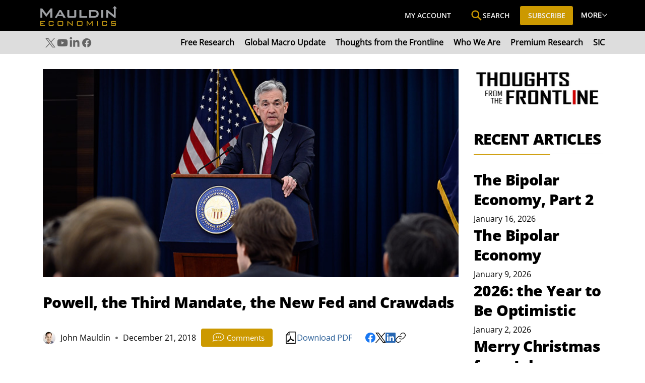

--- FILE ---
content_type: application/javascript
request_url: https://static.parastorage.com/services/comments-widget/1.1351.0/CommentsWidgetViewerWidgetNoCss.bundle.min.js
body_size: 207869
content:
!function(e,t){"object"==typeof exports&&"object"==typeof module?module.exports=t(require("@wix/image-kit"),require("react"),require("react-dom"),require("lodash")):"function"==typeof define&&define.amd?define(["imageClientApi","react","reactDOM","lodash"],t):"object"==typeof exports?exports.CommentsWidgetViewerWidgetNoCss=t(require("@wix/image-kit"),require("react"),require("react-dom"),require("lodash")):e.CommentsWidgetViewerWidgetNoCss=t(e.__imageClientApi__,e.React,e.ReactDOM,e._)}("undefined"!=typeof self?self:this,((e,t,n,r)=>(()=>{var o={45386:(e,t,n)=>{"use strict";n.d(t,{$t:()=>ve,$v:()=>me,B3:()=>V,BA:()=>K,Bp:()=>T,CL:()=>ae,Dx:()=>r,EK:()=>xe,Ej:()=>J,G2:()=>ce,GZ:()=>z,HK:()=>Ee,Hm:()=>X,IB:()=>fe,IL:()=>Ne,Iv:()=>p,J2:()=>he,JF:()=>i,J_:()=>R,Jd:()=>_e,Ls:()=>f,M0:()=>Y,Ms:()=>je,Mx:()=>ye,N9:()=>d,NM:()=>M,NZ:()=>Ae,Nr:()=>Fe,OF:()=>s,QG:()=>D,Qs:()=>H,RL:()=>$,Rg:()=>de,S7:()=>N,Sr:()=>P,Sx:()=>oe,TY:()=>y,VF:()=>m,Vz:()=>B,WD:()=>Se,WK:()=>A,WN:()=>h,Y4:()=>ke,Y7:()=>ne,YD:()=>u,YZ:()=>a,ZN:()=>g,Zq:()=>De,aS:()=>Q,as:()=>j,av:()=>W,br:()=>b,c2:()=>Ie,d5:()=>q,dI:()=>re,dn:()=>I,ds:()=>Pe,eS:()=>E,eT:()=>le,gB:()=>Ue,gJ:()=>Le,hA:()=>w,hK:()=>L,hl:()=>Me,hq:()=>ge,iN:()=>Te,j8:()=>F,kN:()=>ie,kk:()=>x,lG:()=>Be,lN:()=>k,mO:()=>Ce,oW:()=>Ve,oZ:()=>C,ot:()=>Z,pA:()=>U,pi:()=>S,pn:()=>O,q7:()=>pe,rE:()=>ee,rF:()=>c,rg:()=>l,rk:()=>we,rr:()=>Oe,t$:()=>be,ut:()=>G,wl:()=>te,x8:()=>Re,xB:()=>se,xC:()=>_,xH:()=>o,z0:()=>v,zX:()=>ue});const r="wc-root",o="wc-header-title",i="wc-header",s="wc-sorting-selector",a="es-zero-comment-title",l="es-zero-comment-content",c="comment-box",u="comment-box-top",d="comment-box-bottom",p="comment-box-placeholder",m="comment-box-placeholder-text",f="comment-box-rce-wrapper",h="comment-box-rce-toolbar",g="comment-box-username",y="comment-box-email",v="comment-box-error",E="is-locked",b="loading",_="list-item",w="pending",C="deleted",S="top-level",T="reply",O="error",I="marked",A="edited",x="comment-content",N="comments-author",L="featured-badge",R="primary-btn",D="secondary-btn",P="login-as-member-text-button",k="confirmation-modal",M="report-comment-modal",B="actions-menu",F="actions-menu-btn",U="actions-menu-edit-btn",V="actions-menu-delete-btn",j="actions-menu-share-btn",G="actions-menu-mark-btn",H="actions-menu-report-btn",Z="wc-toast",W="reply-btn",z="reply-text",$="load-more-next",K="load-more-prev",q="load-more-replies-newer",Y="load-more-replies-older",J="load-more-replies",X="with-live",Q="spinner",ee="top-level-comment-list",te="reply-list",ne="list-loading",re="comment-not-found",oe="default-list-fetch-error",ie="list-fetch-error-retry-button",se="report-reason-radio-button-group",ae="report-reason-details-input",le="edited-comment-indicator",ce="replying-to-btn",ue="show-more-btn",de="someone-is-typing-start",pe="someone-is-typing-end",me="show-live-comments-start",fe="show-live-comments-end",he="show-live-replies-root",ge="show-live-replies-end",ye="live-comment-indicator",ve="member-follow-btn",Ee="member-is-followed",be="member-list",_e="vote-container",we="upvote-button",Ce="downvote-button",Se="vote-count",Te="active",Oe="disabled",Ie="comment-footer-error-edit",Ae="comment-footer-error-retry",xe="header-ratings",Ne="ratings-display",Le="rating-input",Re="user-action-menu",De="user-auth-login",Pe="user-auth-logout",ke="edit-history-modal",Me="load-next-history",Be="history-item",Fe="edit-history-list",Ue="pending-comment-modal",Ve="block-moderated-comment-modal",je="skeleton"},76677:(e,t,n)=>{"use strict";var r;n.d(t,{x5:()=>u,s8:()=>s,az:()=>p,iO:()=>f,Bw:()=>d,W7:()=>y,Yh:()=>h,$0:()=>m,Kv:()=>l,G3:()=>a,L1:()=>c,C7:()=>v,D9:()=>g}),function(e){e.Site="Site",e.Editor="Editor",e.Preview="Preview",e.Dashboard="Dashboard"}(r||(r={}));const o=e=>e.baseParams,i=e=>o(e).viewMode,s=e=>o(e).instance,a=e=>o(e).language||"en",l=e=>o(e).isSSR,c=e=>o(e).isDebug,u=e=>o(e).appDefinitionId,d=e=>o(e).isMaInstalled,p=e=>o(e).isChatInstalled,m=e=>o(e).isRTL,f=e=>i(e)===r.Editor,h=e=>i(e)===r.Preview,g=e=>o(e).isSeo,y=e=>"Mobile"===o(e).formFactor,v=e=>c(e)},6745:(e,t,n)=>{"use strict";n.d(t,{CS:()=>m,KB:()=>l,Ke:()=>u,QW:()=>v,R4:()=>i,bG:()=>E,cJ:()=>s,d$:()=>y,e$:()=>g,ei:()=>d,gA:()=>p,i6:()=>b,nT:()=>f});var r=n(88610),o=n(17607);const i=e=>{const t=e.members.currentOwner;return"MEMBER"===t.type?t.member:void 0},s=e=>e.members.membersCache,a=(e,t)=>t?e.members.membersCache[t]:void 0,l=(e,t)=>{const n=a(e,t);return n?.memberRoles??[]},c=(()=>{const e=new WeakMap,t=(0,o.memoize)((e=>({type:"ANONYMOUS",identityId:e}))),n={type:"UNKNOWN"},r={type:"PLACEHOLDER"};return{getMember:t=>{if(e.has(t))return e.get(t);{const n={type:"MEMBER",member:t};return e.set(t,n),n}},getAnonymous:t,getUnknown:()=>n,getPlaceholder:()=>r}})(),u=(e,t,n)=>{const r=e.members;switch(n.type){case"REPLY_TYPING":case"REPLY_CREATE_PENDING":case"REPLY_CREATE_ERROR":case"REPLY_CREATE_ERROR_EDITING":case"REPLY_DELETED":case"REPLY_LIVE_PENDING":const{targetId:o}=n,i=((e,t)=>n=>{const r=e.comments[t];if("READY"!==r?.type)return c.getUnknown();const o=r.commentsById[n];return o?d(o,e.members):c.getUnknown()})(e,t)(o);return i;default:const s=n.comment.replyTo?.author;return h({author:s,membersState:r,fallback:c.getUnknown()})}},d=(e,t)=>{switch(e.type){case"COMMENT_CREATE_PENDING":case"REPLY_CREATE_PENDING":return"MEMBER"===t.currentOwner.type?t.currentOwner:e.asGuest?"ANONYMOUS"===t.currentOwner.type?{...t.currentOwner,authorName:e.authorName}:t.currentOwner:c.getPlaceholder();case"COMMENT_CREATE_ERROR_EDITING":case"COMMENT_CREATE_ERROR":case"REPLY_CREATE_ERROR":case"REPLY_CREATE_ERROR_EDITING":return"MEMBER"===t.currentOwner.type?t.currentOwner:e.asGuest?"ANONYMOUS"===t.currentOwner.type?{...t.currentOwner,authorName:e.authorName}:t.currentOwner:c.getUnknown();case"REPLY_TYPING":return t.currentOwner;case"COMMENT_LIVE_PENDING":case"REPLY_LIVE_PENDING":{const n=e.author;return h({author:n,membersState:t,fallback:c.getPlaceholder()})}case"REPLY_DELETED":case"COMMENT_DELETED":return c.getUnknown();default:const n=e.comment.author;return h({author:n,membersState:t,fallback:c.getUnknown()})}},p=(e,t)=>{switch(e.type){case"MEMBER":return m(e.member)??t("user-info.unknown-member");case"ANONYMOUS":return e?.authorName??t("user-info.guest-commenter",{id:void 0});case"PLACEHOLDER":return"\xa0";case"UNKNOWN":return t("user-info.unknown-member");default:throw(0,r.t1)(e)}},m=e=>e.profile?.nickname?e.profile?.nickname:e.contact?.firstName||e.contact?.lastName?[e.contact?.firstName,e.contact?.lastName].filter(r.$K).join(" "):void 0,f=e=>{switch(e.type){case"MEMBER":return e.member.id;case"ANONYMOUS":return e.identityId;case"UNKNOWN":case"PLACEHOLDER":return;default:throw(0,r.t1)(e)}},h=({author:e,membersState:t,fallback:n})=>{if(!e)return n;switch(e.identityType){case"MEMBER":const r=e.identityId&&t.membersCache[e.identityId];return r?c.getMember(r):n;case"ANONYMOUS":return e.identityId?{...c.getAnonymous(e.identityId),authorName:e.authorName}:n;default:return n}},g=(e,t)=>{const n=e[t];return n?c.getMember(n):c.getAnonymous(t)},y=e=>"MEMBER"===e.type?e.member.id:e.identityId,v=(e,t)=>e.members.followedMembers.find((e=>e.id===t)),E=e=>{switch(e.type){case"MEMBER":return e.member.id;case"ANONYMOUS":return e.identityId;case"UNKNOWN":return;default:throw(0,r.t1)(e)}},b=e=>{const t=E(e.currentOwner);if(t)return{identityId:t,identityType:"MEMBER"===e.currentOwner.type?"MEMBER":"ANONYMOUS"}}},23761:(e,t,n)=>{"use strict";function r(e,{target:t=document.body}={}){const n=document.createElement("textarea"),r=document.activeElement;n.value=e,n.setAttribute("readonly",""),n.style.contain="strict",n.style.position="absolute",n.style.left="-9999px",n.style.fontSize="12pt";const o=document.getSelection();let i=!1;o.rangeCount>0&&(i=o.getRangeAt(0)),t.append(n),n.select(),n.selectionStart=0,n.selectionEnd=e.length;let s=!1;try{s=document.execCommand("copy")}catch{}return n.remove(),i&&(o.removeAllRanges(),o.addRange(i)),r&&r.focus(),s}n.d(t,{T:()=>r})},81799:(e,t,n)=>{"use strict";n.d(t,{k:()=>i});var r=n(976),o=n(88610);const i=(e={type:"DEFAULT"})=>{switch(e.type){case"CUSTOM":return e.icon;case"NONE":return null;case"DEFAULT":return r.Z;default:throw(0,o.t1)(e)}}},3028:(e,t,n)=>{"use strict";n.d(t,{Q:()=>r});const r=()=>window&&void 0!==window.ResizeObserver},79649:(e,t,n)=>{"use strict";n.d(t,{w:()=>r});const r=(e,t)=>{if(Object.is(e,t))return!0;if(Array.isArray(e)&&Array.isArray(t))return e.length===t.length&&e.every(((e,n)=>e===t[n]));if(e&&t&&e.constructor===Object&&t.constructor===Object){const n=Object.keys(e);return n.length===Object.keys(t).length&&n.every((n=>Object.is(e[n],t[n])))}return!1}},97597:(e,t,n)=>{"use strict";n.d(t,{q:()=>r});const r=e=>{switch(!0){case/^.*#([a-fA-F0-9]{6}|[a-fA-F0-9]{3})$/i.test(e):return function(e){e=e.replace(/^.#?([a-f\d])([a-f\d])([a-f\d])$/i,((e,t,n,r)=>t+t+n+n+r+r));const t=/^.#?([a-f\d]{2})([a-f\d]{2})([a-f\d]{2})$/i.exec(e);return t?{r:parseInt(t[1],16),g:parseInt(t[2],16),b:parseInt(t[3],16)}:null}(e);case(e=>/(.*?)(rgb|rgba)\((\d+),\s*(\d+),\s*(\d+)(?:,\s*(\d+(?:\.\d+)?))?\)/i.test(e))(e):return(e=>{const t=/(.*?)(rgb|rgba)\((\d+),\s*(\d+),\s*(\d+)(?:,\s*(\d+(?:\.\d+)?))?\)/i.exec(e);return t?{r:parseInt(t[3],10),g:parseInt(t[4],10),b:parseInt(t[5],10)}:null})(e);default:return null}}},41575:(e,t,n)=>{"use strict";n.d(t,{s:()=>r});const r=(e,t)=>e.reduce(((e,n,r)=>0===r?[n]:[...e,t,n]),[])},42240:(e,t,n)=>{"use strict";n.d(t,{ZS:()=>s,kE:()=>a,km:()=>o,ld:()=>i,oq:()=>l});var r=n(17607);const o=({commentId:e,localId:t})=>t||e,i=({commentId:e,localId:t})=>a(e||t),s=()=>(0,r.uniqueId)("local-comment-id"),a=e=>`C-${e}`,l=e=>`comment-list-inner-${e}`},67340:(e,t,n)=>{"use strict";n.d(t,{JQ:()=>u,ih:()=>p,jo:()=>c});var r=n(27762),o=n(42240);const i={timeoutBeforeHighlight:0,shouldScroll:!0,shouldHighlightBackground:!0,shouldUseTransitions:!0,highlightDuration:1500,smoothScroll:!0},s=({isMobile:e,type:t,screenshotMode:n})=>({CRUD_SUCCESS:{...i,shouldScroll:e,shouldUseTransitions:!n},MARK_TARGET:{...i,shouldUseTransitions:!n},DEEP_LINK:{...i,highlightDuration:5e3,smoothScroll:!1,shouldUseTransitions:!n},CRUD_ERROR:{...i,timeoutBeforeHighlight:500,shouldHighlightBackground:!1,shouldUseTransitions:!n},NAVIGATION_PROMPT:{...i,shouldHighlightBackground:!1,shouldUseTransitions:!n}}[t]),a="wc-highlight-bg-color",l="wc-bg-transition",c=(e,t,n)=>{(0,r.useEffect)((()=>{if(e?.id){const r=document.getElementById((0,o.kE)(e.id)),i=s({isMobile:t,type:e.type,screenshotMode:n});r&&setTimeout((()=>d(r,i)),i.timeoutBeforeHighlight)}}),[e?.id,e?.timestamp,e?.type,t])},u=(e,t)=>{const n=document.getElementById(e);n&&d(n,s({isMobile:t,type:"NAVIGATION_PROMPT"}))},d=(e,t)=>{if(t.shouldScroll){const n=e.getBoundingClientRect();p(n)&&window.scrollBy({top:n.top-document.documentElement.clientHeight/4,left:0,behavior:t.smoothScroll?"smooth":"auto"})}if(e.focus(),t.shouldHighlightBackground&&!e.classList.contains(a)&&!e.classList.contains(l)){const n=t.shouldUseTransitions?l:"wc-disable-transition";e.classList.add(a,n),setTimeout((()=>{e.classList.remove(a),t.shouldUseTransitions,setTimeout((()=>e.classList.remove(n)),500)}),t.highlightDuration)}},p=e=>{const t=document.documentElement.clientHeight/12,n=e.top-t<0,r=e.top+e.height>document.documentElement.clientHeight;return n||r}},16827:(e,t,n)=>{"use strict";n.d(t,{K:()=>d,E:()=>u});var r=n(27762),o=n.n(r),i=n(85226),s="oJuEQNi",a="sGkV5Wy",l="s__5ZWZfn",c=n.sts.bind(null,s);const u=({className:e,type:t="default"})=>o().createElement(i.i,{className:c(a,{type:t},e)}),d=({className:e})=>o().createElement("div",{className:c(l,e)},"\u2022")},31700:(e,t,n)=>{"use strict";n.d(t,{Z:()=>l});var r=n(27762),o=n.n(r),i="osCFrWw",s="sQjEViq",a=n.sts.bind(null,i);const l=({className:e,disabled:t=!1,buttonProps:{children:n,className:r,...i},initialState:l=!1,onShowCallback:c,buttonComponent:u,children:d,isMobile:p})=>{const[m,f]=o().useState({isVisible:l,isKbTriggered:!1}),h=o().useRef(null);o().useEffect((()=>(m.isVisible&&(document.addEventListener("click",y),document.addEventListener("keyup",v)),()=>{document.removeEventListener("click",y),document.removeEventListener("keyup",v)})),[m.isVisible]),o().useEffect((()=>{m.isVisible&&c?.()}),[m.isVisible,c]);const g=o().useMemo((()=>({returnFocus:e})=>{e&&h.current?.focus(),f({isKbTriggered:!1,isVisible:!1})}),[]),y=e=>{h.current?.contains(e.target)||g({returnFocus:!1})},v=e=>{("Escape"===e.key||"Tab"===e.key&&!p)&&g({returnFocus:"Escape"===e.key})},E=u||"button",b="function"==typeof d?d({isKbTriggered:m.isKbTriggered,closeDropdown:()=>{g({returnFocus:!0})}}):d;return o().createElement("div",{className:e},o().createElement("div",{ref:h},o().createElement(E,{className:a(s,r),...i,onClick:()=>{t||m.isVisible||f({isKbTriggered:!1,isVisible:!0})},onKeyDown:e=>{t||m.isVisible||"Enter"!==e.key&&" "!==e.key||(e.preventDefault(),f({isKbTriggered:!0,isVisible:!0}))},"aria-haspopup":"true","aria-expanded":m.isVisible},n||null)),m.isVisible?b:null)}},64829:(e,t,n)=>{"use strict";n.d(t,{Z:()=>c});var r=n(80078),o=n(27762),i=n.n(o),s=n(21713),a=n(56151);const l={dsn:"https://c9bdeb1ef4594bce927a38251efaac47@sentry.wixpress.com/694",config:{environment:"wix-comments-ooi-client-production"},tags:{release:s.x}},c=(e,t)=>{const n=(0,r.K)(e,l,t);return e=>i().createElement(n,{...(0,a.h)(((e,t,n,r)=>({host:n,ravenUserContextOverride:r.ravenUserContextOverride}))),sentryRelease:s.x,...e})}},29318:(e,t,n)=>{"use strict";n.d(t,{p:()=>i});var r=n(27762),o=n.n(r);const i=e=>o().createElement("svg",{xmlns:"http://www.w3.org/2000/svg",width:"24",height:"24",viewBox:"0 0 24 24",...e},o().createElement("path",{d:"M15 4v2h4v1h-1v13H6V7H5V6h4V4h6zm2 3H7v12h10V7zm-3 2v8h-1V9h1zm-3 0v8h-1V9h1zm3-4h-4v1h4V5z",transform:"translate(-12 -470) translate(0 306) translate(0 155) translate(12 9)"}))},58298:(e,t,n)=>{"use strict";n.d(t,{d:()=>i});var r=n(27762),o=n.n(r);const i=e=>o().createElement("svg",{xmlns:"http://www.w3.org/2000/svg",width:"24",height:"24",viewBox:"0 0 24 24",...e},o().createElement("path",{fillRule:"evenodd",d:"M16.679 5.602l1.702 1.704c.826.827.826 2.172 0 3l-8.17 8.18L4 20l1.512-6.218 8.17-8.18c.799-.802 2.196-.803 2.997 0zM8.661 16.046l1.312 1.314 5.652-5.658-3.336-3.341-5.652 5.659 1.317 1.319 3.193-3.193c.195-.195.512-.195.707 0 .195.196.195.512 0 .708L8.66 16.046zm7.645-5.026L17.7 9.624c.45-.451.45-1.186 0-1.637l-1.702-1.704c-.437-.437-1.197-.436-1.634 0L12.97 7.679l3.336 3.34zm-10.88 7.554l3.569-.83-2.741-2.745-.828 3.575z"}))},70657:(e,t,n)=>{"use strict";n.d(t,{f:()=>g});var r=n(27762),o=n.n(r),i=n(41007),s=n(96933),a=n(92306),l=n(45386),c=n(23897),u=n(96960),d="oGWbF5I",p="s__7HGUkq",m="s_HVubs",f="sPAW6e7",h=n.sts.bind(null,d);const g=({text:e,onClick:t,className:n,isPending:r=!1,dataHook:d,icon:g})=>{const{screenshotMode:y}=(0,u.m)();return o().createElement(i.z,{className:h(p,n),onClick:t&&t,priority:s.Ji.secondary,"data-hook":d,upgrade:!0,hoverStyle:s.G9.underline},o().createElement(c.Z,{typography:"buttonSecondary",priority:"buttonSecondary"},e),g||null,r?o().createElement(a.$,{className:m,"data-hook":l.aS,diameter:17,isStatic:y}):o().createElement("div",{className:f}))}},51040:(e,t,n)=>{"use strict";n.d(t,{Z:()=>r});const r=(0,n(46993).Z)({importFn:()=>Promise.all([n.e(4943),n.e(5646),n.e(2799)]).then(n.bind(n,78274)),errorHandling:{type:"HANDLE"}})},29244:(e,t,n)=>{"use strict";n.d(t,{Z:()=>s});var r=n(46993),o=n(44630);const i=(0,r.Z)({importFn:()=>Promise.all([n.e(4943),n.e(9219),n.e(2776),n.e(5646),n.e(7084),n.e(7972)]).then(n.bind(n,95297)),errorHandling:{type:"HANDLE"}}),s=(0,o.Z)((()=>null),i)},87386:(e,t,n)=>{"use strict";n.d(t,{J8:()=>p,KB:()=>c,M:()=>s,Ns:()=>o,V7:()=>l,eJ:()=>a,gK:()=>d,uj:()=>m,x5:()=>i,zj:()=>u});var r=n(27762);const o=(0,r.lazy)((()=>Promise.all([n.e(1642),n.e(6498),n.e(7118)]).then(n.bind(n,90792)))),i=(0,r.lazy)((()=>Promise.all([n.e(1642),n.e(6498),n.e(1099)]).then(n.bind(n,38372)))),s=(0,r.lazy)((()=>Promise.all([n.e(1642),n.e(6498),n.e(9039)]).then(n.bind(n,57520)))),a=(0,r.lazy)((()=>n.e(1684).then(n.bind(n,25661)))),l=(0,r.lazy)((()=>Promise.all([n.e(1642),n.e(6498),n.e(9284)]).then(n.bind(n,80650)))),c=((0,r.lazy)((()=>Promise.all([n.e(1642),n.e(6498),n.e(5159),n.e(5070),n.e(420)]).then(n.bind(n,1110)))),(0,r.lazy)((()=>n.e(1640).then(n.bind(n,29010))))),u=(0,r.lazy)((()=>Promise.all([n.e(1642),n.e(6498),n.e(688)]).then(n.bind(n,99615)))),d=(0,r.lazy)((()=>Promise.all([n.e(1642),n.e(6498),n.e(8394)]).then(n.bind(n,57751)))),p=(0,r.lazy)((()=>Promise.all([n.e(1642),n.e(6498),n.e(6897)]).then(n.bind(n,90678)))),m=(0,r.lazy)((()=>Promise.all([n.e(1642),n.e(6498),n.e(7693)]).then(n.bind(n,997))))},29783:(e,t,n)=>{"use strict";n.d(t,{DY:()=>c,dd:()=>u,tC:()=>l});var r=n(27762),o=n.n(r),i=n(17607),s=n(79649),a=n(97669);const l=(0,a.kr)({showModal:()=>null,modals:{}}),c=e=>{const[t,n]=(0,r.useState)({}),s=o().useCallback(((e,t)=>{n((n=>({...n,[e]:{modal:t,prevFocusOwner:document.activeElement}})))}),[]),a=o().useCallback((e=>()=>{n((t=>{const n=t[e].prevFocusOwner;return n&&n.focus(),(0,i.omit)(t,e)}))}),[]),c=o().useCallback((e=>{const t=(0,i.uniqueId)();s(t,e(a(t)))}),[s,a]);return o().createElement(l.Provider,{value:o().useMemo((()=>({showModal:c,modals:t})),[c,t])},e.children)},u=()=>(0,a.Sz)(l,(e=>e.showModal),s.w)},4045:(e,t,n)=>{"use strict";n.d(t,{T:()=>i,Z:()=>s});var r=n(27762),o=n.n(r);const i="external-plugin-toolbar",s=o().forwardRef((({toolbarId:e,className:t},n)=>{const r=e?`${i}-${e}`:i;return o().createElement("div",{className:t,id:r,ref:n})}))},83971:(e,t,n)=>{"use strict";n.d(t,{Z:()=>m});var r=n(27762),o=n.n(r),i=n(56151),s=n(96960),a=n(6745),l=n(17607),c=n(27737),u=n(71726);const d=(e,t)=>{const{navigatableMembersRoles:n,isNavigationAllowed:r}=(e=>e.maNavigation)(e);if(r&&void 0!==t){if(0===n.length)return!0;{const r=(0,a.KB)(e,t).map((e=>(e=>{switch(e){case u.uU.OWNER:case u.uU.CONTRIBUTOR:return c.RoleId.ADMIN;case u.uU.BLOG_WRITER:return c.RoleId.SET_BLOG_WRITER;case u.uU.BLOG_EDITOR:return c.RoleId.SET_BLOG_EDITOR;case u.uU.FORUM_MODERATOR:return c.RoleId.SET_FORUM_MODERATOR;default:return}})(e))).filter((e=>e));return(0,l.intersection)(n,r).length>0}}return!1},p=e=>e.maNavigation.profileLinkTemplate,m=({member:e,className:t,children:n,tabIndex:r})=>{const{navigateToMember:a,isMemberNavigatable:l,profileLinkTemplate:c}=(0,i.h)(((t,n)=>({navigateToMember:n.navigateToMember,isMemberNavigatable:d(t,e?.id),profileLinkTemplate:p(t)}))),{resourceId:u}=(0,s.m)();return o().createElement(o().Fragment,null,l?o().createElement("a",{className:t,style:{cursor:"pointer"},onClick:t=>{t.preventDefault(),t.stopPropagation(),e&&e.profile.slug&&a(e.id,e.profile.slug,u)},href:e?.profile.slug?c.replace("{memberSlug}",e?.profile.slug):"",tabIndex:r},n):o().createElement("div",{className:t},n))}},38784:(e,t,n)=>{"use strict";n.d(t,{Cf:()=>i,RF:()=>s,_4:()=>o});var r=n(15641);const o=e=>({mention:{onMentionHover:(t,n)=>{e?.setHoverMentionData?.({mention:t,ref:n})}},[r.nr]:{},[r.Pd]:{componentDataDefaults:{config:{size:"small",alignment:"center"}}}}),i=e=>({}),s=[r.Ac,r.tp]},18150:(e,t,n)=>{"use strict";n.d(t,{K:()=>r});const r=(e,t)=>({..."viewer"===t?{p:{fontFamily:"var(--comment-font-family)",fontStyle:"var(--comment-font-style)",fontWeight:"var(--comment-font-weight)",color:"var(--comment-text-color)",fontSize:e?"var(--comment-font-size-mobile)":"var(--comment-font-size-desktop)",lineHeight:e?1.43:1.5,backgroundColor:"transparent"}}:{editor:{placeholder:{color:"var(--placeholder-text-color)"}},p:{color:"var(--box-text-color)",fontFamily:"var(--placeholder-font-family)",fontStyle:"var(--placeholder-font-style)",fontWeight:"var(--placeholder-font-weight)",fontSize:e?"var(--placeholder-font-size-mobile)":"var(--placeholder-font-size-desktop)",lineHeight:1.5,backgroundColor:"transparent"}}})},79145:(e,t,n)=>{"use strict";n.d(t,{fL:()=>Z,Vo:()=>G,On:()=>H});var r=n(17607),o=n(38784);function i(e){return r.isArray(e.nodes)}var s=n(88725),a=n(13499),l=n(3316),c=n(78393),u=n(7362),d=n(56249),p=n(69743),m=n(97721),f=n(28198);const h=e=>t=>{const n=[];var r;return(r=(t,r)=>{e(t,r)&&n.push(t)},({nodes:e})=>{const t=(e,t)=>e.map(((e,n,r)=>[e,{parents:t,previousSibling:r[n-1]}]));let n=t(e??[],[]);for(;n.length;){const[e,o]=n.shift();r(e,o);const i=[e,...o.parents];n=[...t(e.nodes||[],i),...n]}})(t),n},g=[u.J.APP_EMBED,u.J.AUDIO,u.J.BUTTON,u.J.CODE_BLOCK,u.J.DIVIDER,u.J.EMBED,u.J.EXTERNAL,u.J.FILE,u.J.GALLERY,u.J.GIF,u.J.HEADING,u.J.HTML,u.J.IMAGE,u.J.LINK_PREVIEW,u.J.PARAGRAPH,u.J.POLL,u.J.VIDEO],y=e=>{return t=e.type,[u.J.APP_EMBED,u.J.AUDIO,u.J.BUTTON,u.J.DIVIDER,u.J.EMBED,u.J.EXTERNAL,u.J.FILE,u.J.GALLERY,u.J.GIF,u.J.HTML,u.J.IMAGE,u.J.LINK_PREVIEW,u.J.POLL,u.J.VIDEO].includes(t);var t},v=e=>{return t=e.type,[u.J.CODE_BLOCK,u.J.HEADING,u.J.PARAGRAPH].includes(t);var t},E=e=>e.type===u.J.PARAGRAPH&&0===e.nodes?.length,b=e=>e.type===u.J.TEXT,_=e=>e.id,w=e=>(0,p.K)(e).map((({textData:e})=>e?.text??"")).get().flat().join("").split(" ").filter((e=>""!==e)),C=e=>(0,p.K)(e).map((({textData:e})=>e?.text?.length??0)).get().flat().reduce(((e,t)=>e+t),0),S=(0,a.ls)(w,s.dp),T=e=>(0,a.zG)([e,e],c.Pd(S,_)),O=(e,t)=>{if(S(e)===t)return e;const n=w(e).slice(0,t).join(" ").length,r=e.nodes?.filter(b).map(C)??[],o=r.reduce((([e,t],n)=>[[...e,Math.min(n,t)],Math.max(t-n,0)]),[[],n])[0],i=e=>o[e]>0&&o[e]<r[e]||o[e]>0&&0===o[e+1],s=e.nodes?.filter(b).map(((e,t)=>({...e,textData:{...e.textData,decorations:e.textData?.decorations??[],text:e.textData?.text?.slice(0,o[t]).concat(i(t)?"\u2026":"")??""}}))).filter((e=>e.textData?.text?.length))??[];return{...e,nodes:s}},I=e=>!E(e)&&g.includes(e.type),A=h,x=e=>t=>(0,a.zG)((0,p.K)(t.nodes??[]).filter((0,d.xD)([v,(0,l.ff)(E)])).get(),s.UI(T),(e=>t=>t.reduce((([e,t],[n,r])=>[[...e,[n,Math.min(t,r)]],Math.max(t-r,0)]),[[],e])[0])(e),f.s,(e=>t=>(0,m.P)(e).filter((e=>Object.keys(t).includes(e.id))).set((e=>0===t[e.id]?[]:[O(e,t[e.id])])))(t)),N=e=>t=>(0,m.P)(e).set((e=>t.includes(e.id)?[]:[e])),L=e=>(0,m.P)(e).filter((e=>[u.J.LIST_ITEM,u.J.ORDERED_LIST,u.J.BULLETED_LIST,u.J.BLOCKQUOTE,u.J.TABLE,u.J.COLLAPSIBLE_LIST].includes(e.type))).set((e=>0===e.nodes?.length||e.type===u.J.LIST_ITEM&&e.nodes.every((e=>0===e.nodes.length))?[]:[e])),R=e=>(0,m.P)(e).filter((e=>[u.J.COLLAPSIBLE_ITEM_TITLE,u.J.COLLAPSIBLE_ITEM_BODY].includes(e.type))).set((e=>e.nodes&&0!==e.nodes.length?[e]:[])),D=e=>(0,m.P)(e).filter((e=>e.type===u.J.COLLAPSIBLE_ITEM)).set((e=>{if(!e.nodes||0===e.nodes.length)return[];return t=e,Boolean(t.nodes&&t.nodes.some((e=>e.type===u.J.COLLAPSIBLE_ITEM_TITLE))&&t.nodes.some((e=>e.type===u.J.COLLAPSIBLE_ITEM_BODY)))?[e]:[];var t})),P=e=>(0,m.P)(e).filter((e=>e.type===u.J.COLLAPSIBLE_LIST)).set((e=>e.nodes&&0!==e.nodes?.length?[e]:[])),k=e=>(0,a.zG)(e,R,D,P),M=e=>(0,m.P)(e).filter((e=>[u.J.TABLE_ROW,u.J.COLLAPSIBLE_ITEM].includes(e.type))).set((e=>e.nodes?.every((e=>0===e.nodes?.length))?[]:[e])),B=e=>(0,a.zG)(e,h(((e,{previousSibling:t})=>!!(E(e)&&t&&E(t)))),(e=>e.map(_)),N(e)),F=(e,t,n)=>{const{nodeCount:r,wordCount:o,maxPlugins:i}=(e=>({nodeCount:1/0,wordCount:1/0,maxPlugins:1/0,...e}))(t);return(0,a.zG)(e,(s=i,e=>(0,a.zG)((0,p.K)(e?.nodes??[]).filter(y).map(_).get().slice(s),N(e))),((e,t)=>n=>(0,a.zG)(n,A(t),(t=>t.slice(e).map(_)),N(n)))(r,n?.selectCountableNodes||I),x(o),M,L,k,n?.keepEmptyParagraphs?a.yR:B);var s},U=(e,t,n)=>{if(function(e){return r.isArray(e.blocks)&&r.isObject(e.entityMap)}(e))return V(e,t);if(i(e)){const o=F(e,(e=>({nodeCount:e.blocksCount??1/0,wordCount:e.wordsCount??1/0,maxPlugins:e.maxPlugins??1/0}))(t),n);return{content:o,isTruncated:!r.isEqual(e,o)}}return{content:e,isTruncated:!1}},V=(e,t={})=>{const{blocks:n,entityMap:r}=e,{wordsCount:o=1/0,maxPlugins:i=1/0,blocksCount:s=1/0}=t;if(s<0||s>n.length&&o===1/0&&i===1/0)return{content:e,isTruncated:!1};const a={},l={},c=[];let u=0,d=0,p=!1;try{n.forEach(((e,t)=>{if(t===s)throw l;const n=e.text.split(" ").filter((e=>""!==e));if("atomic"===e.type&&d++,d>i)throw l;if(u+n.length>o?c.push({...e,text:n.slice(0,o-u).join(" ")+"\u2026"}):c.push(e),u+=n.length,e.entityRanges.forEach((e=>{a[e.key]=r[e.key]})),u>=o)throw l}))}catch(e){if(e!==l)throw e;p=!0}return{content:{...e,blocks:c,entityMap:a},isTruncated:p}},j=(e,t,n)=>({...(0,o._4)(n)[t],...e,...(0,o.Cf)(n)[t]}),G=(e,t)=>{if((0,r.isPlainObject)(e)){const n=[];return{plugins:Object.keys(e).map((r=>{const{editorModule:o,editorConfig:i={}}=e[r];if(!t?.disabledPlugins?.includes(r))return i.exposeEmbedButtons&&n.push(...i.exposeEmbedButtons),i.exposeButtons&&n.push(...i.exposeButtons),o?o(j(i,r,t)):void 0})).filter((e=>e)),exposedPluginButtons:n}}return{plugins:[],exposedPluginButtons:[]}},H=(e,t)=>{if((0,r.isPlainObject)(e)){return Object.keys(e).map((n=>{const{viewerModule:r,viewerConfig:o={}}=e[n];return r?r(j(o,n,t)):void 0})).filter((e=>e))}return[]},Z=(e,{truncationThreshold:t})=>{const n=e&&t?U(e,{wordsCount:t}):void 0;return i(e)?n&&i(n.content)?{content:e,truncatedContent:n?.isTruncated?n.content:void 0}:{content:e,truncatedContent:void 0}:{content:void 0,truncatedContent:void 0}}},68141:(e,t,n)=>{"use strict";n.d(t,{Z:()=>zn});var r=n(27762),o=n.n(r),i=n(26441),s=n(11580),a=n(92287),l=n(73096),c=n(838),u=n(13499),d=n(17607),p=n(15641),m=n(16811),f=n(64505);var h=n(88725),g=n(18858),y=n(14051),v=n(2548);const E=(0,g.n_)({config:(0,y.uZ)((0,v.Z$)()),typeMappers:(0,h.uZ)(),nodeViewDecorators:(0,h.uZ)(),nodeViewRenderers:(0,y.uZ)((0,v.Z$)())}),b=({config:e={},typeMappers:t=[],nodeViewRenderers:n,nodeViewDecorators:r})=>({config:e,typeMappers:t,nodeViewRenderers:n,nodeViewDecorators:r}),_=()=>e=>{const t={config:{[e.type]:e.config},typeMappers:[],nodeViewRenderers:{},nodeViewDecorators:[]};return e.nodeViewRenderers?t.nodeViewRenderers=e.nodeViewRenderers:e.typeMapper&&(t.typeMappers=[e.typeMapper]),t.nodeViewDecorators=e.nodeViewDecorators?e.nodeViewDecorators:[],t},w=e=>t=>d.merge({},t,e);const C=(e,...t)=>!e||e.some((e=>"function"!=typeof e))?(console.warn(`${e} is expected to be a function array`),{}):e.reduce(((e,n)=>Object.assign(e,n(...t))),{});function S({_rcProps:e,isMobile:t,addAnchors:n,onError:r,mediaSettings:o={},linkSettings:i={},textAlignment:s,experiments:a,iframeSandboxDomain:l,theme:c,plugins:p=[],content:y,viewerProps:v,onNodeClick:S,debugMode:T,jsdomMode:O,baseUrl:I}){const A=function({plugins:e=[],viewerProps:t}){return(0,u.zG)(e,(0,h.UI)(_()),(0,g.g_)(E),w(b(t)))}({plugins:p,viewerProps:v}),{pauseMedia:x,disableRightClick:N}=o,{anchorTarget:L="_blank",customAnchorScroll:R}=i;let{relValue:D,rel:P}=i;D&&(console.warn("relValue is deprecated, Please use rel prop instead."),P=(0,m.iu)(D)||P),D=(0,m.h9)(P);const k={addAnchors:n,isMobile:t,config:{uiSettings:{disableDownload:o?.disableDownload||N}},content:y,onError:r,helpers:{},disabled:x,anchorTarget:L,relValue:D,customAnchorScroll:R,textAlignment:s,experiments:a,iframeSandboxDomain:l,theme:c,onNodeClick:S,jsdomMode:O,baseUrl:I},M=(0,u.zG)(d.merge({locale:"en",config:{}},A,e,k,v),(B=()=>y?.metadata?.id,({helpers:e={},...t})=>({...t,helpers:{...e,onViewerLoaded:t=>e.onViewerLoaded?.({...t,version:f.a,contentId:B()}),onViewerAction:(t,n,r,o,i)=>e.onViewerAction?.(t,n,r,o||B(),i)}})));var B;return{...M,debugMode:T,typeMappers:C(M.typeMappers||[])}}var T=n(95237),O=n(98878);const I=(0,u.ls)((e=>Array.isArray(e)?{id:"root",type:"UNRECOGNIZED",nodes:e}:e),(0,O.K)((e=>Array.isArray(e.nodes)?e.nodes:[])));var A=n(85617);const x=()=>Promise.all([n.e(1642),n.e(6498),n.e(8882),n.e(9994)]).then(n.bind(n,40339)),N=r.lazy(x),L=e=>{const{children:t,isMobile:n,fullscreenProps:o,content:i}=e,[s,a]=r.useState({type:"closed"}),l=r.useMemo((()=>i?R(i):{images:[],imageMap:{}}),[e.content]);return r.createElement(r.Fragment,null,t({config:(e=>{const t=(e,t=0)=>{a({type:"open",activeIndex:l?l.imageMap[e]+t:0})},n={...e},r=e["wix-draft-plugin-image"],o=e["wix-draft-plugin-gallery"];return r&&!r.onExpand&&(n["wix-draft-plugin-image"]={...r,onExpand:t}),o&&!o.onExpand&&(n["wix-draft-plugin-gallery"]={...o,onExpand:t}),n})(e.config),onHover:()=>x()}),"open"===s.type&&r.createElement(r.Suspense,{fallback:r.createElement("div",null)},r.createElement(N,{images:l.images,onClose:()=>a({type:"closed"}),index:s.activeIndex,isMobile:n,...o,jsdomMode:e.jsdomMode,t:e.t})))},R=e=>{let t=0;return I(e.nodes).filter((e=>[A.JQ.IMAGE,A.JQ.GALLERY].includes(e.type))).get().reduce(((e,n)=>{const{images:r,imageMap:o}=e,i=D(n),s=t;return t+=i.length,{images:[...r,...i],imageMap:{...o,[n.id??""]:s}}}),{images:[],imageMap:{}})},D=e=>{switch(e.type){case A.JQ.IMAGE:return e.imageData.image?.src&&!e.imageData?.disableExpand?[{image:{media:{...e.imageData.image}},disableDownload:e.imageData.disableDownload,altText:e.imageData.altText}]:[];case A.JQ.GALLERY:return e.galleryData?.disableExpand?[]:e.galleryData.items.map((t=>({...t,disableDownload:e.galleryData.disableDownload})));default:return[]}};var P=n(95685),k=n.n(P),M=n(39131),B=n(82878),F=n(6790);const U="no-outline";class V extends r.Component{constructor(){super(...arguments),this.handleTabKeyUp=e=>{9===e.which&&document.body.classList.contains(U)&&document.body.classList.remove(U)},this.handleClick=()=>{document.body.classList.contains(U)||document.body.classList.add(U)},this.render=()=>null}componentDidMount(){document.body.classList.add(U),this.props.isMobile||(document.addEventListener("keyup",this.handleTabKeyUp),document.addEventListener("click",this.handleClick))}componentWillUnmount(){this.props.isMobile||(document.removeEventListener("keyup",this.handleTabKeyUp),document.removeEventListener("click",this.handleClick))}}var j=n(349),G={fontElementMap:"GVbfb",wrapper:"gP1LT",pluginContainerMobile:"fTYKn",viewer:"uSmxr",android:"_9n4zS",rootedTraversedContent:"rTi1n",atomic:"WBkHh",toolbar:"ba5lV",block:"TNCsr"},H={rtl:"mw4Um",ltr:"UxfiS"},Z=n(7362);const W=r.memo((({anchorKey:e,type:t})=>r.createElement("div",{key:e,type:t,"data-hook":e}))),z=(e,t,n)=>{const o=(e=>[Z.J.PARAGRAPH,Z.J.HEADING,Z.J.BLOCKQUOTE,Z.J.CODE_BLOCK].includes(e.type)&&!e.nodes?.length)(e)?"empty-line":e.type.toLowerCase(),i=`${n}${t+1}`;return r.createElement(W,{key:i,type:o,anchorKey:i})};var $=({addAnchors:e,children:t})=>{if(e){const n=e&&(!0===e?"rcv-block":e),o=`${n}-first`,i=`${n}-last`;return r.createElement(r.Fragment,null,r.createElement(W,{type:"first",anchorKey:o}),(0,r.cloneElement)(r.Children.only(t),{addAnchorsPrefix:n}),r.createElement(W,{type:"last",anchorKey:i}))}return t},K=n(48128),q=n(62339);const Y=r.createContext(null),J=({nodeViewDecorators:e,renderers:t,SpoilerViewerWrapper:n,children:o})=>r.createElement(Y.Provider,{value:{nodeViewDecorators:e,renderers:t,SpoilerViewerWrapper:n}},o);var X=n(18154),Q=n(18394);const ee=r.createContext(null),te=({spoilerManager:e,children:t})=>r.createElement(ee.Provider,{value:{spoilerManager:e}},t),ne=r.createContext(null),re=({visibleIndentation:e,children:t})=>r.createElement(ne.Provider,{value:{visibleIndentation:e}},t);var oe=n(57013);function ie(e,t=0,n){const r=[],o={};return e.forEach(((e,i)=>{const s={node:e,index:i,depth:t,parent:n,children:[]},a=e.id||`${t}-${i}`;if(o[a]=s,e.nodes&&e.nodes.length>0){const{tree:n,map:r}=ie(e.nodes,t+1,s);s.children=n,Object.assign(o,r)}r.push(s)})),{tree:r,map:o}}const se=r.createContext(null),ae=({nodes:e,children:t})=>{const n=(0,r.useMemo)((()=>{const{map:t}=ie(e);return t}),[e]);return r.createElement(se.Provider,{value:{nodeTreeMap:n}},t)};var le=n(99720);const ce=[{rule:e=>!!e.textData?.decorations?.some((({type:e})=>e===Z.a.BOLD)),decorate:({element:e,node:t})=>{const n=t.textData?.decorations?.find((({type:e})=>e===Z.a.BOLD));return((e,t)=>{const{fontWeightValue:n}=e;return r.createElement("strong",{key:`bold-${t?.key}`,style:{fontWeight:n||700}},t)})(n,e)}},{rule:e=>!!e.textData?.decorations?.some((({type:e})=>e===Z.a.ITALIC)),decorate:({element:e,node:t})=>{const n=t.textData?.decorations?.find((({type:e})=>e===Z.a.ITALIC));return((e,t)=>{const{italicData:n}=t,o=void 0===n||n;return r.createElement("em",{key:`italic-${e.key}`,style:{fontStyle:o?"italic":"normal"}},e)})(e,n)}},{rule:e=>!!e.textData?.decorations?.some((({type:e})=>e===Z.a.UNDERLINE)),decorate:({element:e,node:t})=>{const n=t.textData?.decorations?.find((({type:e})=>e===Z.a.UNDERLINE));return((e,t)=>{const{underlineData:n}=t,o=void 0===n||n;return r.createElement("u",{key:e.key,style:{textDecoration:o?"underline":"none"}},e)})(e,n)},priority:2},{rule:e=>!!e.textData?.decorations?.some((({type:e})=>e===Z.a.FONT_SIZE)),decorate:({element:e,node:t})=>{const n=t.textData?.decorations?.find((({type:e})=>e===Z.a.FONT_SIZE));return((e,t)=>{const{unit:n,value:o}=t.fontSizeData||{};return r.createElement("span",{key:`fontsize-${e.key}`,style:{fontSize:`${o}${n?n.toLowerCase():"px"}`}},e)})(e,n)}},{rule:e=>!!e.textData?.decorations?.some((({type:e})=>e===Z.a.STRIKETHROUGH)),decorate:({element:e,node:t})=>{const n=t.textData?.decorations?.find((({type:e})=>e===Z.a.STRIKETHROUGH));return((e,t)=>{const{strikethroughData:n}=t,o=void 0===n||n;return r.createElement("s",{key:`strikethrough-${e?.key}`,style:{textDecoration:o?"line-through":"none"}},e)})(e,n)}},{rule:e=>!!e.textData?.decorations?.some((({type:e})=>e===Z.a.SUBSCRIPT)),decorate:({element:e,node:t})=>{const n=t.textData?.decorations?.find((({type:e})=>e===Z.a.SUBSCRIPT));return((e,t)=>{const{subscriptData:n}=t;return void 0===n||n?r.createElement("sub",{key:`subscript-${e?.key}`},e):e})(e,n)}},{rule:e=>!!e.textData?.decorations?.some((({type:e})=>e===Z.a.SUPERSCRIPT)),decorate:({element:e,node:t})=>{const n=t.textData?.decorations?.find((({type:e})=>e===Z.a.SUPERSCRIPT));return((e,t)=>{const{superscriptData:n}=t;return void 0===n||n?r.createElement("sup",{key:`superscript-${e?.key}`},e):e})(e,n)}}],ue={rule:()=>!0,decorate:({node:e,element:t,isRoot:n,context:o})=>{if(!n)return r.createElement(r.Fragment,null,t);const i=o.theme.breakout;if(!i)return r.createElement(r.Fragment,null,t);const s=i.rule({node:e});return r.createElement("div",{"data-breakout":s},t)}},de=class e{constructor(t,n){this.decorators=[],this.textualDecorators=[],this.decorators=t.filter((e=>!e.isText)).sort(e.sort).reverse(),this.textualDecorators=t.filter((e=>e.isText)),this.context=n}static sort(t,n){const r=t.priority??e.defaultPriority,o=n.priority??e.defaultPriority;return r>o?-1:r<o?1:0}static of(t,n){return new e(t,n)}getDecorators(){return this.decorators}merge(t){return e.of([...this.decorators,...t.getDecorators()],this.context)}apply(e,t,n){return this.decorators.reduce(((e,r)=>r.rule(t)?r.decorate({node:t,context:this.context,element:e,isRoot:n}):e),e)}applyTextual(e){const t=this.textualDecorators.find((t=>t.rule(e)));return t?.decorate({node:e,context:this.context,isRoot:!1})}};de.defaultPriority=100;const pe=[...ce,ue];var me=de,fe=n(75050),he={indentZero:"_7aAh-",indentOne:"Rvagb",indentTwo:"iCZtK",indentThree:"k4Be0",indentFour:"GufK6",indentFive:"_6soJm",indentSix:"HfW2n"};var ge=({nodeId:e,children:t})=>r.cloneElement(r.Children.only(t),{id:`viewer-${e}`});const ye=({className:e="paywall",index:t=3},n)=>n<t&&e,ve=e=>"object"==typeof e&&"object"==typeof e?.paywall;var Ee=n(41452);const be={0:"indentZero",1:"indentOne",2:"indentTwo",3:"indentThree",4:"indentFour",5:"indentFive",6:"indentSix"},_e={[Ee.HK.LEFT]:"left",[Ee.HK.CENTER]:"center",[Ee.HK.RIGHT]:"right",[Ee.HK.JUSTIFY]:"flex-start"};var we={fontElementMap:"MXQby",quote:"tdrps"};const Ce=({node:e,nodeIndex:t,RicosNodesRenderer:n})=>{const{seoMode:o}=(0,r.useContext)(X.U),{parentNode:i}=(0,r.useContext)(oe.hd),{indentation:s=0}=e.blockquoteData||{},a=e.nodes?.[0],l=`${a?.type?.toLowerCase()}Data`,{textAlignment:c}=a?.[l]?.textStyle||{},u=P(we.quote,s>0&&he[be[s]],!i&&ve(o)&&ye(o?.paywall||{},t)),d=we.child;return r.createElement(ge,{nodeId:e.id},r.createElement("div",{style:{display:"flex",justifyContent:_e[c]},dir:(0,fe.U)(e.nodes?.[0]?.nodes?.[0]?.textData?.text)||"ltr"},r.createElement("blockquote",{className:u,style:e.style},r.createElement("span",{className:d},r.createElement(oe.fR,{parentNode:e,parentIndex:t},r.createElement(n,{nodes:e.nodes??[]}))))))};var Se=({node:e,...t})=>r.createElement(Ce,{key:e.id,node:e,...t}),Te=n(30162),Oe={alignLeft:"srpF3",textWrapNowrap:"VLOil",alignRight:"t9Jqi",alignCenter:"_83OZq",sizeFullWidth:"TGAhJ",renderedInTable:"tqLxD",sizeOriginal:"qvhkY",sizeContent:"_5RPM7",sizeSmall:"iu6Lj",sizeSmallCenter:"QoUPd",flex:"NVMVh",LEFT:"Ap-UL",CENTER:"q0OVS",RIGHT:"yoyXQ",AUTO:"_3vg-l",JUSTIFY:"lFRiw"},Ie="_4-OQr pPWez";const Ae=({node:e,nodeIndex:t,RicosNodesRenderer:n})=>{const{seoMode:o}=(0,r.useContext)(X.U),{textAlignment:i}=(0,r.useContext)(Q.K),{parentNode:s}=(0,r.useContext)(oe.hd),{textAlignment:a,lineHeight:l}=e.codeBlockData?.textStyle||{},c=P(Ie,Oe[a||i||Ee.HK.AUTO],!s&&ve(o)&&ye(o?.paywall||{},t)),u={...e.style,...l&&{lineHeight:(0,Te.B)(l)}};return r.createElement(ge,{nodeId:e.id},r.createElement("pre",{className:c,style:u,dir:"auto"},r.createElement("span",{className:P(a===Ee.HK.JUSTIFY&&Oe[a])},r.createElement(oe.fR,{parentNode:e,parentIndex:t},r.createElement(n,{nodes:e.nodes??[]})))))};var xe=({node:e,...t})=>r.createElement(Ae,{key:e.id,node:e,...t});const Ne=r.createContext(null),Le=({directionHandled:e,children:t})=>{const n=(0,r.useMemo)((()=>({directionHandled:e})),[e]);return r.createElement(Ne.Provider,{value:n},t)};var Re={fontElementMap:"P673-",elementSpacing:"JjxKe",headerOne:"NK01F JjxKe",headerTwo:"cWGKd JjxKe",headerThree:"_3WWqV JjxKe",headerFour:"yaWnm JjxKe",headerFive:"g6WNS JjxKe",headerSix:"_9mTsd JjxKe",child:"fk1rB"};const De={1:"headerOne",2:"headerTwo",3:"headerThree",4:"headerFour",5:"headerFive",6:"headerSix"},Pe={1:"h1",2:"h2",3:"h3",4:"h4",5:"h5",6:"h6"},ke=({node:e,nodeIndex:t,RicosNodesRenderer:n})=>{const{seoMode:o}=(0,r.useContext)(X.U),{textAlignment:i}=(0,r.useContext)(Q.K),{parentNode:s}=(0,r.useContext)(oe.hd),a=(0,r.useContext)(Ne),{level:l=0,textStyle:c,indentation:u=0}=e.headingData||{},{textAlignment:d,lineHeight:p}=c||{},m=P(Re[De[l]??De[1]],Oe[d||i||Ee.HK.AUTO],he[be[u]],!s&&ve(o)&&ye(o?.paywall||{},t)),f=P(Re.child,d===Ee.HK.JUSTIFY&&Oe[d]),h=Pe[l]??Pe[1],g=e.style||{};p&&(g.lineHeight=(0,Te.B)(p));const y=!e.nodes?.length,v=!y&&"\n"===e.nodes?.[e.nodes.length-1]?.textData?.text?.slice(-1),E=y?r.createElement("br",{role:"presentation"}):r.createElement(oe.fR,{parentNode:e,parentIndex:t},r.createElement(n,{key:`children-${e.id}`,nodes:e.nodes??[]}));return r.createElement(ge,{nodeId:e.id},r.createElement(h,{className:m,style:g,dir:a?"":"auto"},r.createElement("span",{className:f},E),v&&r.createElement("br",{role:"presentation"})))};var Me=({node:e,...t})=>r.createElement(ke,{key:e.id,node:e,...t}),Be="dRBjw",Fe="qrnsJ";const Ue=({node:e,nodeIndex:t,RicosNodesRenderer:n})=>r.createElement("div",{className:Fe},r.createElement(oe.fR,{parentNode:e,parentIndex:t},r.createElement(n,{key:`children-${e.id}`,nodes:e.nodes??[],shouldParagraphApplyTextStyle:!0})));var Ve=n(66595);const je=e=>{const t=[];return e.nodes.forEach((e=>{"LAYOUT_CELL"===e.type&&t.push(e.layoutCellData?.colSpan??0)})),(0,Ve.s)(t).map(((e,n)=>0===n||n===t.length-1?`minmax(0, calc(((100% + 2 * var(--ricos-layout-horizontal-padding)) * ${e} / 12) - var(--ricos-layout-horizontal-padding)))`:`minmax(0, ${e}fr)`)).join(" ")},Ge=({node:e,nodeIndex:t,RicosNodesRenderer:n})=>r.createElement("div",{className:Be,style:{"--ricos-layout-column-template":je(e)}},r.createElement(oe.fR,{parentNode:e,parentIndex:t},r.createElement(n,{key:`children-${e.id}`,nodes:e.nodes??[]})));var He="nztwc",Ze="ZfI3M",We="H1oSL";const ze=({node:e,nodeIndex:t,RicosNodesRenderer:n})=>{const{textAlignment:o}=(0,r.useContext)(Q.K),{visibleIndentation:i}=(0,r.useContext)(ne),s=i?.indentation||0,a=e.bulletedListData?.offset||0,l=(i&&i?.nodeId!==e.id?1:0)+s+a,c=P(Ze,Oe[o||Ee.HK.AUTO]);return r.createElement("ul",{className:c},r.createElement(re,{visibleIndentation:{indentation:l,nodeId:e.id}},r.createElement(oe.fR,{parentNode:e,parentIndex:t},r.createElement(n,{nodes:e.nodes??[]}))))};var $e=({node:e,...t})=>r.createElement(ze,{key:e.id,node:e,...t}),Ke=n(74986),qe=n(6796),Ye=n(92887);const Je=({node:e,nodeIndex:t,RicosNodesRenderer:n})=>{const{seoMode:o}=(0,r.useContext)(X.U),{parentIndex:i}=(0,r.useContext)(oe.hd),{visibleIndentation:s}=(0,r.useContext)(ne),a=e.nodes[0],l=`${a?.type?.toLowerCase()}Data`,{textAlignment:c}=a?.[l]?.textStyle||{},u=c&&c===Ee.HK.CENTER,{parentNode:d}=(0,r.useContext)(oe.hd),p=s&&s?.nodeId===d?.id?(0,Ke.E)(s?.indentation):0,m=function(e,t){if(!e)return"1.5em";const n=`${e?.type?.slice(0,-5).toLowerCase()}ListData`,r=e[n]?.offset||0,o=t>Ye.zV?r-(t-Ye.zV):(0,Ke.E)(r);return e?2*(0,Ke.E)(o)+1.5+"em":""}(d,s?.indentation||0),f=d?(0,qe.k)(p,d.type):"",h=a?.type===Z.J.HEADING&&a.headingData?.level,g=P(We,ve(o)&&ye(o?.paywall||{},t+i)),y=a?.nodes?.[0]?.textData?.decorations?.find((e=>e.type===Z.a.FONT_SIZE))?.fontSizeData?.value;return r.createElement("li",{dir:"auto","aria-level":p+1,className:g,style:{textAlign:c,fontSize:y,marginInlineStart:m,listStyleType:f},...h?{"data-heading-level":De[h]}:{},...u?{"data-list-style-position":"inside"}:{}},r.createElement(Le,{directionHandled:!0},r.createElement(oe.fR,{parentNode:e,parentIndex:t},r.createElement(n,{nodes:e.nodes??[],shouldParagraphApplyTextStyle:!0}))))};var Xe=({node:e,...t})=>r.createElement(Je,{key:e.id,node:e,...t});const Qe=({node:e,nodeIndex:t,RicosNodesRenderer:n})=>{const{textAlignment:o}=(0,r.useContext)(Q.K),{visibleIndentation:i}=(0,r.useContext)(ne),s=i?.indentation||0,a=e.orderedListData?.offset||0,l=(i&&i?.nodeId!==e.id?1:0)+s+a,c=P(He,Oe[o||Ee.HK.AUTO]);return r.createElement("ol",{className:c,start:e.orderedListData?.start},r.createElement(re,{visibleIndentation:{indentation:l,nodeId:e.id}},r.createElement(oe.fR,{parentNode:e,parentIndex:t},r.createElement(n,{nodes:e.nodes??[]}))))};var et=({node:e,...t})=>r.createElement(Qe,{key:e.id,node:e,...t}),tt="qwWZj jHP1O",nt="yN8YY";const rt=({node:e,nodeIndex:t,RicosNodesRenderer:n,shouldParagraphApplyTextStyle:o})=>{const{seoMode:i}=(0,r.useContext)(X.U),{textAlignment:s}=(0,r.useContext)(Q.K),{parentNode:a}=(0,r.useContext)(oe.hd),l=(0,r.useContext)(Ne),{indentation:c=0}=e.paragraphData||{},{textAlignment:u,lineHeight:d}=e.paragraphData?.textStyle||{},p=u!==Ee.HK.AUTO&&u?u:s,m=P(o&&tt,Oe[p||Ee.HK.AUTO],he[be[c]],!a&&ve(i)&&ye(i?.paywall||{},t)),f=P(nt,u===Ee.HK.JUSTIFY&&Oe[u]),h=!e.nodes?.length,g=!h&&"\n"===e.nodes?.[e.nodes?.length-1]?.textData?.text?.slice(-1),y=h||!o?"div":"p",v={...e.style,...d&&{lineHeight:(0,Te.B)(d)}},E=h?r.createElement("br",{role:"presentation"}):r.createElement(oe.fR,{parentNode:e,parentIndex:t},r.createElement(n,{key:`children-${e.id}`,nodes:e.nodes??[]}));return r.createElement(ge,{nodeId:e.id},r.createElement(y,{className:m,style:v,dir:l?"":"auto"},r.createElement("span",{className:f},E),g&&r.createElement("br",{role:"presentation"})))};var ot=({node:e,...t})=>r.createElement(rt,{key:e.id,node:e,...t});const it=({node:e})=>{const{text:t}=e.textData||{},{nodeViewDecorators:n}=(0,r.useContext)(Y);return t&&""!==t?r.createElement("span",null,n.applyTextual(e)||t):r.createElement("br",{role:"presentation"})};var st=(0,oe.GL)((e=>{const{parentId:t,nodeIndex:n}=e,o=`${t}-text-node-${n}`;return r.createElement(it,{key:o,...e})}));var at={[Z.J.PARAGRAPH]:ot,[Z.J.TEXT]:st,[Z.J.BLOCKQUOTE]:Se,[Z.J.CODE_BLOCK]:xe,[Z.J.HEADING]:Me,[Z.J.BULLETED_LIST]:$e,[Z.J.ORDERED_LIST]:et,[Z.J.LIST_ITEM]:Xe,[Z.J.LAYOUT]:({node:e,...t})=>r.createElement(Ge,{key:e.id,node:e,...t}),[Z.J.LAYOUT_CELL]:({node:e,...t})=>r.createElement(Ue,{key:e.id,node:e,...t})},lt=n(78393),ct=n(56249),ut=n(72026);const dt=e=>"boolean"==typeof e.boolValue,pt=e=>"string"==typeof e.stringValue,mt=e=>"number"==typeof e.numberValue,ft=e=>d.isObject(e.listValue)&&Array.isArray(e.listValue?.values),ht=e=>d.isObject(e.structValue)&&d.isObject(e.structValue?.fields),gt=e=>e.nullValue===ut.q.NULL_VALUE,yt=y.uZ((0,v.Ps)()),vt=([e,t])=>({[e]:t}),Et=e=>(0,u.zG)(e.fields,Object.entries,h.UI(lt.Pd(bt,u.yR)),h.UI(vt),(0,g.ur)(yt)),bt=e=>(0,ct.Pl)(e,null,[[dt,({boolValue:e})=>e],[mt,({numberValue:e})=>e],[pt,({stringValue:e})=>e],[gt,()=>null],[ft,e=>_t(e.listValue||{values:[]})],[ht,e=>Et(e.structValue||{fields:{}})]]),_t=e=>(0,u.zG)(e.values,h.UI(bt));var wt={alignLeft:"GgARi",textWrapNowrap:"scQys",alignRight:"o7gMD",alignCenter:"sD-MB",sizeFullWidth:"rL-ST",renderedInTable:"TSdcQ",sizeOriginal:"-s-up",sizeContent:"Cr--N",sizeSmall:"_6eeS7",sizeSmallCenter:"b4dbM",flex:"mIlwh",atomic:"C-G54",embed:"jgyY2",horizontalScrollbar:"PbvGh",pluginContainerMobile:"SpEBj"};const Ct=e=>{const t=`${d.camelCase(e.type)}Data`;return e?.[t]?.containerData},St=e=>{const t=e?.alignment;if(!t)return"";const n=`align${d.upperFirst(t.toLowerCase())}`;return wt[n]},Tt=e=>{const t=e?.width?.size;if(!t||"FULL_WIDTH"===t)return"";const n=`size${d.upperFirst(t.toLowerCase())}`;return wt[n]},Ot=e=>e?.textWrap?"":wt.textWrapNowrap;class It extends r.Component{constructor(e){super(e),this.state={hasError:!1}}static getDerivedStateFromError(e){return{hasError:!0}}render(){return this.state.hasError?null:this.props.children}}const At={[Z.J.IMAGE]:(e,t)=>e?.image?.width&&t&&("number"==typeof e?.containerData?.width?.custom?e.containerData.width.custom:parseFloat(e?.containerData?.width?.custom||"0"))>150},xt=e=>e?.width?.size&&("CONTENT"===e.width.size||"FULL_WIDTH"===e.width?.size),Nt={[Z.J.IMAGE]:e=>xt(e.containerData)?"100%":`${e?.image?.width}px`,[Z.J.GIF]:e=>xt(e.containerData)?"100%":`${e.width}px`},Lt=({nodeType:e,componentData:t,nodeIndex:n,className:o,children:i})=>{const{containerData:s}=t,{seoMode:a}=(0,r.useContext)(X.U),{isMobile:l}=(0,r.useContext)(K.ni),{parentNode:c}=(0,r.useContext)(oe.hd),u=At[e]?.(t,l),d=s?.width?.custom&&!u?`${isNaN(Number(s.width.custom))?s.width.custom:parseInt(s.width.custom)}px`:void 0,p=("ORIGINAL"===s?.width?.size||u)&&Nt[e]?.(t),m=d||p,f=t&&m?{width:`min(100%, ${m})`}:void 0;return r.createElement("div",{className:P(o,!c&&ve(a)&&ye(a?.paywall||{},n)),style:f},i)};var Rt=n(17914),Dt=n(59024),Pt="SQpKM",kt="TOtS8";const Mt=({children:e,nodeType:t,link:n})=>{const{anchorTarget:o,baseUrl:i,customAnchorScroll:s}=(0,r.useContext)(X.U),{tabIndex:a}=(0,r.useContext)(K.ni);return n&&t!==Z.J.BUTTON?r.createElement("a",{className:P(kt,"has-custom-focus",{[Pt]:n}),tabIndex:a,href:n?(0,Rt.Q)(n,i):void 0,target:n.target?`_${n.target.toLowerCase()}`:o,rel:n.rel&&(0,m.h9)(n.rel),onClick:n?.anchor?e=>{if(s)return s(e,n?.anchor);const t=`viewer-${n?.anchor}`,r=document.getElementById(t);r&&((0,Dt.s)(t),(0,Dt.l)(r))}:void 0},e):r.createElement(r.Fragment,null,e)},Bt=e=>void 0!==e,Ft=(e={})=>({config:{spoiler:{enabled:!!e.spoiler?.enabled,description:e.spoiler?.description,buttonContent:e.spoiler?.buttonText}}}),Ut=({node:e,nodeIndex:t,customClassNames:n,withHorizontalScroll:o,children:i})=>{const{isMobile:s}=(0,r.useContext)(K.ni),{SpoilerViewerWrapper:a}=(0,r.useContext)(Y),l=`${d.camelCase(e.type)}Data`,c=e[l]||{},{containerData:u,link:p}=c,{alignment:m,size:f,textWrap:h}=n||{},g=P({[wt.pluginContainerMobile]:s,[wt.horizontalScrollbar]:o},Bt(m)?m:(e=>St(Ct(e)))(e),Bt(f)?f:(e=>Tt(Ct(e)))(e),Bt(h)?h:(e=>Ot(Ct(e)))(e)),y=(0,r.useCallback)((n=>r.createElement(Lt,{className:g,nodeType:e.type,componentData:c,nodeIndex:t},n)),[g,e.type,u?.width?.custom,u?.width?.size,u?.alignment,t]),v=(0,r.useCallback)((t=>a?r.createElement(a,{className:g,width:u?.width?.custom?parseInt(u.width.custom):void 0,type:e.type,componentData:Ft(u)},t):t),[g,e.type,u?.width?.custom,u?.width?.size,u?.alignment,u?.spoiler?.enabled,u?.spoiler?.buttonText,u?.spoiler?.description]),E=(0,r.useCallback)((t=>r.createElement(Mt,{link:p,nodeType:e.type},t)),[e.type,p?.url,p?.target,p?.anchor,p?.rel?.nofollow,p?.rel?.noreferrer,p?.rel?.sponsored]);return"function"==typeof i?r.createElement(Vt,{node:e},i((0,r.useMemo)((()=>({ContainerElement:e=>y(e.children),SpoilerWrapper:e=>v(e.children),LinkWrapper:e=>E(e.children)})),[y,v,E]))):r.createElement(Vt,{node:e},E(v(y(i))))},Vt=({children:e,node:t})=>r.createElement(It,null,r.createElement(ge,{nodeId:t.id},r.createElement("div",{className:wt.atomic},e))),jt=({type:e,context:t,node:n,nodeIndex:o,children:i,pluginComponent:{component:s}})=>{const a=t.config?.[e]||{},l=n.externalData&&Et(n.externalData)||{},c=(((d=(u=l).config||{}).width||d.alignment||d.textWrap)&&(["content","original","fullWidth","small"].includes(d.size)||["center","left","right"].includes(d.alignment))?(e=>({..."string"==typeof e.size?{width:{size:e.size.toUpperCase()}}:{},..."string"==typeof e.alignment?{alignment:e.alignment.toUpperCase()}:{},...void 0!==e.textWrap?{textWrap:"nowrap"!==e.textWrap}:{}}))(u.config):u.containerData)||{};var u,d;const p={type:e,componentData:l,settings:a,children:i,...t,blockKey:n.id},m={alignment:St(c),size:Tt(c),textWrap:Ot(c)};return r.createElement(Ut,{node:n,nodeIndex:o,customClassNames:m},r.createElement(s,{...p}))},Gt=(e,t,n,o)=>{const i=Object.entries(t).reduce(((t,[n,i])=>{return n===Z.J.EXTERNAL?{...t,...(s={pluginComponent:i,type:n,context:e,SpoilerViewerWrapper:o},{[Z.J.EXTERNAL]:({node:e,nodeIndex:t})=>r.createElement(jt,{key:e.id,node:e,nodeIndex:t,...s})})}:{...t};var s}),{});return{...i,...n}};class Ht{constructor(){this.spoilers={},this.registerSpoiler=(e,t)=>{this.spoilers[e]||(this.spoilers[e]={isActive:!0,notifiers:[]}),this.spoilers[e].notifiers.push(t)},this.toggleSpoiler=e=>{this.spoilers[e].isActive=!this.spoilers[e].isActive,this.spoilers[e].notifiers.forEach((e=>e()))},this.isActive=e=>this.spoilers[e]?.isActive}}var Zt=n(64836),Wt=n(96888);const zt=()=>r.createElement("div",{className:Wt.Z.gapSpacerViewer}),$t=(e,t,n)=>{const o=e.id||`0-${t}`,i=n[o];return i&&Kt(o,n)?[r.createElement(zt,{key:`gap-spacer-${i.node?.id||i.index}`})]:[]},Kt=(e,t)=>{const n=t[e],r=n?.node;if(!n||!r||Yt(r))return!1;if(n.parent&&Xt(n))return!1;if(!n.parent){if(0===n.index)return(0,Zt.T)(r.type);const e=Object.values(t).filter((e=>0===e.depth)).find((e=>e.index===n.index-1));return!!e&&((0,Zt.T)(e.node.type)&&(0,Zt.T)(r.type))}return!(!Qt(e,t)||!en(e,t))},qt=(e,t)=>{const n=t[e],r=n?.node;return!(!n||!r||Yt(r))&&(!Jt(r)&&((!n.parent||!Xt(n))&&en(e,t)))},Yt=e=>e.type===Z.J.TEXT,Jt=e=>[Z.J.PARAGRAPH,Z.J.HEADING,Z.J.BLOCKQUOTE,Z.J.CODE_BLOCK].includes(e.type),Xt=e=>{const t=e.parent;return!!t&&(t.node.type===Z.J.TABLE_ROW&&e.node.type===Z.J.TABLE_CELL||(t.node.type===Z.J.TABLE&&e.node.type===Z.J.TABLE_ROW||(t.node.type===Z.J.LAYOUT&&e.node.type===Z.J.LAYOUT_CELL||(t.node.type===Z.J.COLLAPSIBLE_LIST&&e.node.type===Z.J.COLLAPSIBLE_ITEM||(t.node.type===Z.J.COLLAPSIBLE_ITEM&&(e.node.type===Z.J.COLLAPSIBLE_ITEM_TITLE||e.node.type===Z.J.COLLAPSIBLE_ITEM_BODY)||((t.node.type===Z.J.BULLETED_LIST||t.node.type===Z.J.ORDERED_LIST)&&e.node.type===Z.J.LIST_ITEM||t.node.type===Z.J.LIST_ITEM&&(e.node.type===Z.J.BULLETED_LIST||e.node.type===Z.J.ORDERED_LIST)))))))},Qt=(e,t)=>{const n=t[e];if(!n)return!1;if(0===n.depth){if(0===n.index)return(0,Zt.T)(n.node.type);const e=Object.values(t).filter((e=>0===e.depth)).find((e=>e.index===n.index-1));return!!e&&(0,Zt.T)(e.node.type)}if(Jt(n.node))return!1;for(let e=n.depth;e>=0;e--){let t=n;for(;t&&t.depth>e;)t=t.parent;if(!t||t.depth!==e)continue;const r=t.index,o=t.parent;if(0!==r){if(o&&o.children[r-1]){let e=o.children[r-1];for(;e.children.length>0;)e=e.children[e.children.length-1];if(0===e.children.length&&!Yt(e.node))return(0,Zt.T)(e.node.type);if((0,Zt.T)(e.node.type))return!0;if(Yt(e.node))return!1}}else if(o&&(0,Zt.T)(o.node.type))return!0}return!1},en=(e,t)=>{const n=t[e];if(!n)return!1;let r=n;for(let e=n.depth;e>=0;e--){const t=r.parent,n=r.index+1;if(!t||n>=t.children.length){if(0===e)return(0,Zt.T)(r.node.type);if(t&&(0,Zt.T)(t.node.type))return!0;if(!t)break;r=t;continue}let o=t.children[n];for(;o.children.length>0;)o=o.children[0];if(0===o.children.length&&!Yt(o.node))return(0,Zt.T)(o.node.type);if((0,Zt.T)(o.node.type))return!0;if(Yt(o.node))return!1;if(!t)break;r=t}return!1},tn=({node:e})=>null,nn=({node:e,index:t,isRoot:n,shouldParagraphApplyTextStyle:o})=>{const{renderers:i,nodeViewDecorators:s}=(0,r.useContext)(Y),a=i[e.type];return a?s.apply(r.createElement(a,{node:e,key:e.id||t.toString(),RicosNodesRenderer:rn,isRoot:n,nodeIndex:t,NodeViewContainer:Ut,shouldParagraphApplyTextStyle:o}),e,!!n):(console.error(`RicosNodeDedcorated Error: no renderer passed for node type - ${e.type}`),r.createElement(tn,{node:e}))},rn=({nodes:e,isRoot:t,shouldParagraphApplyTextStyle:n,addAnchorsPrefix:o})=>{const{nodeTreeMap:i}=(0,r.useContext)(se);return r.createElement(r.Fragment,null,e.flatMap(((e,s)=>[...$t(e,s,i),r.createElement(nn,{isRoot:t,node:e,index:s,key:e.id||s.toString(),shouldParagraphApplyTextStyle:n}),...o?[z(e,s,o)]:[]])),((e,t)=>{if(0===e.length)return null;const n=e[e.length-1].id||"0-"+(e.length-1),o=t[n];return o&&qt(n,t)?r.createElement(zt,{key:`gap-spacer-${o.node?.id||o.index+1}`}):null})(e,i))};var on=rn;var sn=({content:e,context:t,typeMappers:n,nodeViewRenderers:o,nodeViewDecorators:i,SpoilerViewerWrapper:s,addAnchorsPrefix:a})=>{const{nodes:l}=e,c=new Ht,u=(0,r.useMemo)((()=>({...at,...Gt(t,n,o,s)})),[]),d=(0,r.useMemo)((()=>me.of([...pe,...i],t)),[]),p=(0,r.useMemo)((()=>{const{t:e,locale:n,isMobile:r,theme:o,experiments:i,languageDir:s,jsdomMode:a}=t;return{t:e,locale:n,localeContent:n,isMobile:r,theme:o,experiments:i,languageDir:s,jsdomMode:a,tabIndex:0}}),[t.t,t.locale,t.isMobile,t.theme,t.experiments,t.languageDir,t.jsdomMode]),m=(0,r.useMemo)((()=>new le.z(t.isMobile,t.theme.settingsStyles)),[]);return r.createElement(r.Fragment,null,r.createElement(K.T7,{...p},r.createElement(q.Gl,{zIndexService:m},r.createElement(J,{nodeViewDecorators:d,renderers:u,SpoilerViewerWrapper:s},r.createElement(X.W,{contextualData:t},r.createElement(Q.A,{textAlignment:t.textAlignment},r.createElement(te,{spoilerManager:c},r.createElement(re,{visibleIndentation:null},r.createElement(oe.fR,{parentNode:null,parentIndex:0},r.createElement(ae,{nodes:l??[]},r.createElement("div",{className:G.rootedTraversedContent},r.createElement(on,{nodes:l??[],isRoot:!0,addAnchorsPrefix:a,shouldParagraphApplyTextStyle:!0}))))))))))))};const an={...G,...H},ln=({t:e,theme:t,isMobile:n=!1,anchorTarget:r,relValue:o,customAnchorScroll:i,config:s,locale:a,disabled:l,seoMode:c,iframeSandboxDomain:u,textAlignment:d,experiments:p,textDirection:m,direction:f,helpers:h,onNodeClick:g,jsdomMode:y,baseUrl:v})=>({t:e,theme:t||{},isMobile:n,anchorTarget:r,relValue:o,customAnchorScroll:i,config:s,helpers:h||{},locale:a||"en",disabled:l,seoMode:c,iframeSandboxDomain:u,disableRightClick:s?.uiSettings?.disableRightClick,textAlignment:d,experiments:p,textDirection:m,languageDir:f||(0,j.j)(a),onNodeClick:g,jsdomMode:y,baseUrl:v});var cn=e=>{const{config:t={},onHover:n,isMobile:o=!1,addAnchors:i,onMouseOver:s=(()=>{}),content:a,setRef:l,typeMappers:c,nodeViewRenderers:u,nodeViewDecorators:m,experiments:f={},t:h}=e,g=t[p.Yl]?.SpoilerViewerWrapper,y=ln(e),v=P(an.viewer,{[H.rtl]:"rtl"===y.textDirection}),E=d.merge({},o?M.u.mobile:M.u.desktop,y.theme),b=(0,B.q)(E,a?.documentStyle??{});return r.createElement(F.k.Provider,{key:"RicosViewer",value:{experiments:f,isMobile:o,t:h}},r.createElement("div",{className:P(an.wrapper),dir:y.languageDir,onMouseEnter:e=>n&&n(e),onMouseOver:s,ref:l,style:b,"data-id":"content-viewer"},e.devTools,r.createElement("div",{className:v},r.createElement($,{addAnchors:i},r.createElement(sn,{content:a,typeMappers:c,context:y,nodeViewRenderers:u,nodeViewDecorators:m,SpoilerViewerWrapper:g}))),r.createElement(V,{isMobile:o})))};const un=function(e){const t=e.en;return Object.keys(e).reduce(((n,r)=>(n[r]={...t,...e[r]},n)),{})}({ar:{VerticalEmbed_Products_Button:"\u0634\u0631\u0627\u0621 \u0627\u0644\u0622\u0646",VerticalEmbed_Events_Button:"\u062a\u0633\u062c\u064a\u0644 \u0627\u0644\u0622\u0646",VerticalEmbed_Bookings_Button:"\u062d\u062c\u0632 \u0627\u0644\u0622\u0646",UploadFile_Viewer_Download:"\u062a\u0646\u0632\u064a\u0644 {{fileType}}",VerticalEmbed_Units_Hour:"{{hours}} \u0633",VerticalEmbed_Units_Minute:"{{minutes}} \u062f"},bg:{VerticalEmbed_Products_Button:"\u041a\u0443\u043f\u0435\u0442\u0435 \u0441\u0435\u0433\u0430",VerticalEmbed_Events_Button:"\u0420\u0435\u0433\u0438\u0441\u0442\u0440\u0438\u0440\u0430\u0439\u0442\u0435 \u0441\u0435 \u0441\u0435\u0433\u0430",VerticalEmbed_Bookings_Button:"\u0420\u0435\u0437\u0435\u0440\u0432\u0438\u0440\u0430\u0439\u0442\u0435 \u0441\u0435\u0433\u0430",UploadFile_Viewer_Download:"\u0418\u0437\u0442\u0435\u0433\u043b\u044f\u043d\u0435 \u043d\u0430 {{fileType}}",VerticalEmbed_Units_Hour:"{{hours}}\u0447.",VerticalEmbed_Units_Minute:"{{minutes}}\u043c\u0438\u043d."},ca:{VerticalEmbed_Products_Button:"Compra ara",VerticalEmbed_Events_Button:"Registra't ara",VerticalEmbed_Bookings_Button:"Reserva ara",UploadFile_Viewer_Download:"Baixa {{fileType}}",VerticalEmbed_Units_Hour:"{{hours}} h",VerticalEmbed_Units_Minute:"{{minutes}} min"},cs:{VerticalEmbed_Products_Button:"Koupit",VerticalEmbed_Events_Button:"Registrovat",VerticalEmbed_Bookings_Button:"Rezervovat",UploadFile_Viewer_Download:"St\xe1hnout {{fileType}}",VerticalEmbed_Units_Hour:"{{hours}}\xa0h",VerticalEmbed_Units_Minute:"{{minutes}}\xa0min"},da:{VerticalEmbed_Products_Button:"K\xf8b nu",VerticalEmbed_Events_Button:"Tilmeld dig",VerticalEmbed_Bookings_Button:"Book nu",UploadFile_Viewer_Download:"Download {{fileType}}",VerticalEmbed_Units_Hour:"{{hours}} t",VerticalEmbed_Units_Minute:"{{minutes}} min"},de:{VerticalEmbed_Products_Button:"Jetzt kaufen",VerticalEmbed_Events_Button:"Jetzt anmelden",VerticalEmbed_Bookings_Button:"Jetzt buchen",UploadFile_Viewer_Download:"{{fileType}} herunterladen",VerticalEmbed_Units_Hour:"{{hours}} Std.",VerticalEmbed_Units_Minute:"{{minutes}} Min."},el:{VerticalEmbed_Products_Button:"\u0391\u03b3\u03bf\u03c1\u03ac \u03c4\u03ce\u03c1\u03b1",VerticalEmbed_Events_Button:"\u0395\u03b3\u03b3\u03c1\u03b1\u03c6\u03b5\u03af\u03c4\u03b5 \u03c4\u03ce\u03c1\u03b1",VerticalEmbed_Bookings_Button:"\u039a\u03ac\u03bd\u03c4\u03b5 \u03ba\u03c1\u03ac\u03c4\u03b7\u03c3\u03b7 \u03c4\u03ce\u03c1\u03b1",UploadFile_Viewer_Download:"\u039b\u03ae\u03c8\u03b7 {{fileType}}",VerticalEmbed_Units_Hour:"{{hours}}\u03c9",VerticalEmbed_Units_Minute:"{{minutes}} \u03bb\u03b5\u03c0\u03c4\u03ac"},en:{Poll_Viewer_VoteCount_Modal_Voters_Header:"{{count}} person voted for this answer",Poll_Viewer_VoteCount_Modal_Voters_Header_plural:"{{count}} people voted for this answer",Poll_Viewer_VoteCount_Modal_Voters_Anonymous:"+{{anonNumber}} anonymous",Poll_Viewer_VoteCount_Modal_Voters_Private_Voter:"Private User",Poll_Viewer_VoteCount_Modal_Voters_CTA_Follow:"Follow",Poll_Viewer_ShowAllOptions_CTA:"See All Options",Poll_Viewer_ShowAllResults_CTA:"See All Results",Poll_Viewer_ShowLess_CTA:"Show Less",Poll_Viewer_Visibility_Owner_Footer:"Only you can see the results.",Poll_Viewer_Multiselect_Footer:"You can vote for more than one answer.",Poll_Viewer_Toast_Error_Connection:"No internet. Check your connection.",Poll_Viewer_Toast_Error_ServerDown:"Couldn't connect to server. Try again later.",Poll_Viewer_VoteCount:"{{number}} votes",Poll_Viewer_Option_AriaLabel_Checked:"checked",Poll_Viewer_Option_AriaLabel_Unchecked:"unchecked",Audio_Plugin_Cover_Alt:"Audio cover",Audio_Plugin_Volume_Control_Mute_AriaLabel:"Mute",Audio_Plugin_Volume_Control_Unmute_AriaLabel:"Unmute",Audio_Plugin_Volume_Control_Slider_AriaLabel:"Volume",Audio_Plugin_More_Actions_Button_AriaLabel:"Show more audio controls",Audio_Plugin_Elapsed_Time_Slider_AriaLabel:"Seek slider",Polls_Plugin_User_Avatar_Alt:"User avatar",UploadFile_Viewer_Download:"Download {{fileType}}",UploadFile_Viewer_Loader:"Loading {{fileType}}",Viewer_Toolbar_Twitter_Tooltip:"Tweet this",Preview_ReadMore_Label:"Read more",Preview_SeeFullPost_Label:"See Full Post",Spoiler_Insert_Tooltip:"Spoiler",Spoiler_Reveal_Tooltip:"Click to reveal",Spoiler_Reveal_Image_Placeholder:"This image contains a spoiler",Spoiler_Reveal_Image_CTA:"Reveal Image",Spoiler_Reveal_Gallery_Placeholder:"This gallery contains a spoiler",Spoiler_Reveal_Gallery_CTA:"Reveal Gallery",Spoiler_Reveal_Video_Placeholder:"This video contains a spoiler",Spoiler_Reveal_Video_CTA:"Reveal Video",CollapsibleListPlugin_ExpandButton_AriaLabel:"Item is expanded",CollapsibleListPlugin_CollapseButton_AriaLabel:"Item is collapsed",VerticalEmbed_Bookings_Button:"Book Now",VerticalEmbed_Events_Button:"Register Now",VerticalEmbed_Products_Button:"Buy Now",VerticalEmbed_Disabled_Button_Tooltip:"Product page will be available once you publish your site.",VerticalEmbed_Units_Hour:"{{hours}}h",VerticalEmbed_Units_Minute:"{{minutes}}min",Image_Expand_Button_AriaLabel:"Expand image",Fullscreen_Close_Button_AriaLabel:"Close",Fullscreen_Expand_Button_AriaLabel:"Expand",Fullscreen_Shrink_Button_AriaLabel:"Shrink"},es:{VerticalEmbed_Products_Button:"Comprar ahora",VerticalEmbed_Events_Button:"Registrarse",VerticalEmbed_Bookings_Button:"Reservar ahora",UploadFile_Viewer_Download:"Descargar {{fileType}}",VerticalEmbed_Units_Hour:"{{hours}}h",VerticalEmbed_Units_Minute:"{{minutes}}min"},fi:{VerticalEmbed_Products_Button:"Osta nyt",VerticalEmbed_Events_Button:"Rekister\xf6idy nyt",VerticalEmbed_Bookings_Button:"Varaa nyt",UploadFile_Viewer_Download:"Lataa {{fileType}}",VerticalEmbed_Units_Hour:"{{hours}} t",VerticalEmbed_Units_Minute:"{{minutes}} min"},fr:{VerticalEmbed_Products_Button:"Acheter",VerticalEmbed_Events_Button:"S'inscrire",VerticalEmbed_Bookings_Button:"R\xe9server",UploadFile_Viewer_Download:"T\xe9l\xe9charger {{fileType}}",VerticalEmbed_Units_Hour:"{{hours}} h",VerticalEmbed_Units_Minute:"{{minutes}} min"},he:{VerticalEmbed_Products_Button:"\u05dc\u05e7\u05e0\u05d9\u05d9\u05d4",VerticalEmbed_Events_Button:"\u05dc\u05d4\u05e8\u05e9\u05de\u05d4",VerticalEmbed_Bookings_Button:"\u05d4\u05d6\u05de\u05d9\u05e0\u05d5 \u05e2\u05db\u05e9\u05d9\u05d5",UploadFile_Viewer_Download:"\u05d4\u05d5\u05e8\u05d9\u05d3\u05d5 \u05d0\u05ea {{fileType}}",VerticalEmbed_Units_Hour:"{{hours}} \u05e9\u05e2\u05d5\u05ea",VerticalEmbed_Units_Minute:"{{minutes}} \u05d3\u05e7\u05d5\u05ea"},hi:{VerticalEmbed_Products_Button:"\u0905\u092d\u0940 \u0916\u0930\u0940\u0926\u0947\u0902",VerticalEmbed_Events_Button:"\u0905\u092d\u0940 \u092a\u0902\u091c\u0940\u0915\u0930\u0923 \u0915\u0930\u0947\u0902",VerticalEmbed_Bookings_Button:"\u0905\u092d\u0940 \u092c\u0941\u0915 \u0915\u0930\u0947\u0902",UploadFile_Viewer_Download:"{{fileType}} \u0921\u093e\u0909\u0928\u0932\u094b\u0921 \u0915\u0930\u0947\u0902",VerticalEmbed_Units_Hour:"{{hours}}\u0918\u0902\u091f\u0947",VerticalEmbed_Units_Minute:"{{minutes}}\u092e\u093f\u0928\u091f"},hr:{VerticalEmbed_Products_Button:"Kupi odmah",VerticalEmbed_Events_Button:"Prijavi se odmah",VerticalEmbed_Bookings_Button:"Rezerviraj odmah",UploadFile_Viewer_Download:"Preuzmi {{fileType}}",VerticalEmbed_Units_Hour:"{{hours}}h",VerticalEmbed_Units_Minute:"{{minutes}}min"},hu:{VerticalEmbed_Products_Button:"V\xe1s\xe1rl\xe1s most",VerticalEmbed_Events_Button:"Regisztr\xe1ci\xf3 most",VerticalEmbed_Bookings_Button:"Foglal\xe1s most",UploadFile_Viewer_Download:"{{fileType}} let\xf6lt\xe9se",VerticalEmbed_Units_Hour:"{{hours}} \xf3ra",VerticalEmbed_Units_Minute:"{{minutes}} perc"},id:{VerticalEmbed_Products_Button:"Beli Sekarang",VerticalEmbed_Events_Button:"Daftar Sekarang",VerticalEmbed_Bookings_Button:"Pesan Sekarang",UploadFile_Viewer_Download:"Unduh {{fileType}}",VerticalEmbed_Units_Hour:"{{hours}}j",VerticalEmbed_Units_Minute:"{{minutes}}mnt"},it:{VerticalEmbed_Products_Button:"Acquista",VerticalEmbed_Events_Button:"Registrati",VerticalEmbed_Bookings_Button:"Prenota",UploadFile_Viewer_Download:"Scarica {{fileType}}",VerticalEmbed_Units_Hour:"{{hours}} h",VerticalEmbed_Units_Minute:"{{minutes}} min"},ja:{VerticalEmbed_Products_Button:"\u8cfc\u5165\u3059\u308b",VerticalEmbed_Events_Button:"\u4eca\u3059\u3050\u767b\u9332",VerticalEmbed_Bookings_Button:"\u4eca\u3059\u3050\u4e88\u7d04",UploadFile_Viewer_Download:"\u30c0\u30a6\u30f3\u30ed\u30fc\u30c9\uff1a{{fileType}}",VerticalEmbed_Units_Hour:"{{hours}}\u6642\u9593",VerticalEmbed_Units_Minute:"{{minutes}}\u5206"},ko:{VerticalEmbed_Products_Button:"\uad6c\ub9e4\ud558\uae30",VerticalEmbed_Events_Button:"\ub4f1\ub85d\ud558\uae30",VerticalEmbed_Bookings_Button:"\uc608\uc57d\ud558\uae30",UploadFile_Viewer_Download:"{{fileType}} \ub2e4\uc6b4\ub85c\ub4dc",VerticalEmbed_Units_Hour:"{{hours}}\uc2dc\uac04",VerticalEmbed_Units_Minute:"{{minutes}}\ubd84"},lt:{VerticalEmbed_Products_Button:"Pirkti",VerticalEmbed_Events_Button:"Registruotis",VerticalEmbed_Bookings_Button:"U\u017esakyti",UploadFile_Viewer_Download:"Atsisi\u0173sti {{fileType}}",VerticalEmbed_Units_Hour:"{{hours}}\xa0val.",VerticalEmbed_Units_Minute:"{{minutes}}\xa0min."},lv:{VerticalEmbed_Products_Button:"P\u0113rciet t\u016bl\u012bt",VerticalEmbed_Events_Button:"Re\u0123istr\u0113jieties t\u016bl\u012bt",VerticalEmbed_Bookings_Button:"Rezerv\u0113jiet t\u016bl\u012bt",UploadFile_Viewer_Download:"Lejupiel\u0101d\u0113t {{fileType}}",VerticalEmbed_Units_Hour:"{{hours}}\xa0h",VerticalEmbed_Units_Minute:"{{minutes}}\xa0min"},ms:{VerticalEmbed_Products_Button:"Beli Sekarang",VerticalEmbed_Events_Button:"Daftar Sekarang",VerticalEmbed_Bookings_Button:"Tempah Sekarang",UploadFile_Viewer_Download:"Muat turun {{fileType}}",VerticalEmbed_Units_Hour:"{{jam}}j",VerticalEmbed_Units_Minute:"{{minit}}min"},nl:{VerticalEmbed_Products_Button:"Nu kopen",VerticalEmbed_Events_Button:"Nu registreren",VerticalEmbed_Bookings_Button:"Nu boeken",UploadFile_Viewer_Download:"Download {{fileType}}",VerticalEmbed_Units_Hour:"{{uur}}u",VerticalEmbed_Units_Minute:"{{minuten}}min"},no:{VerticalEmbed_Products_Button:"Kj\xf8p n\xe5",VerticalEmbed_Events_Button:"Registrer deg n\xe5",VerticalEmbed_Bookings_Button:"Book n\xe5",UploadFile_Viewer_Download:"Last ned {{fileType}}",VerticalEmbed_Units_Hour:"{{hours}}t",VerticalEmbed_Units_Minute:"{{minutes}}min"},pl:{VerticalEmbed_Products_Button:"Kup teraz",VerticalEmbed_Events_Button:"Zarejestruj si\u0119 teraz",VerticalEmbed_Bookings_Button:"Zarezerwuj teraz",UploadFile_Viewer_Download:"Pobierz {{fileType}}",VerticalEmbed_Units_Hour:"{{hours}}h",VerticalEmbed_Units_Minute:"{{minutes}}min"},pt:{VerticalEmbed_Products_Button:"Comprar",VerticalEmbed_Events_Button:"Registrar-se",VerticalEmbed_Bookings_Button:"Agendar",UploadFile_Viewer_Download:"Fazer download de {{fileType}}",VerticalEmbed_Units_Hour:"{{hours}}h",VerticalEmbed_Units_Minute:"{{minutes}}min"},ro:{VerticalEmbed_Products_Button:"Cump\u0103r\u0103 acum",VerticalEmbed_Events_Button:"\xcenregistreaz\u0103-te acum",VerticalEmbed_Bookings_Button:"Rezerv\u0103 acum",UploadFile_Viewer_Download:"Descarc\u0103 {{fileType}}",VerticalEmbed_Units_Hour:"{{hours}} h",VerticalEmbed_Units_Minute:"{{minutes}} min"},ru:{VerticalEmbed_Products_Button:"\u041a\u0443\u043f\u0438\u0442\u044c",VerticalEmbed_Events_Button:"\u0417\u0430\u0440\u0435\u0433\u0438\u0441\u0442\u0440\u0438\u0440\u043e\u0432\u0430\u0442\u044c\u0441\u044f",VerticalEmbed_Bookings_Button:"\u0417\u0430\u0431\u0440\u043e\u043d\u0438\u0440\u043e\u0432\u0430\u0442\u044c",UploadFile_Viewer_Download:"\u0421\u043a\u0430\u0447\u0430\u0442\u044c {{fileType}}",VerticalEmbed_Units_Hour:"{{hours}} \u0447.",VerticalEmbed_Units_Minute:"{{minutes}} \u043c\u0438\u043d."},sk:{VerticalEmbed_Products_Button:"K\xfapi\u0165 teraz",VerticalEmbed_Events_Button:"Zaregistrujte sa teraz",VerticalEmbed_Bookings_Button:"Rezervova\u0165 teraz",UploadFile_Viewer_Download:"Stiahnu\u0165 {{fileType}}",VerticalEmbed_Units_Hour:"{{hours}}h",VerticalEmbed_Units_Minute:"{{minutes}}min"},sl:{VerticalEmbed_Products_Button:"Kupi zdaj",VerticalEmbed_Events_Button:"Registrirajte se zdaj",VerticalEmbed_Bookings_Button:"Rezerviraj zdaj",UploadFile_Viewer_Download:"Prenos {{fileType}}",VerticalEmbed_Units_Hour:"{{hours}}h",VerticalEmbed_Units_Minute:"{{minutes}} min"},sv:{VerticalEmbed_Products_Button:"K\xf6p nu",VerticalEmbed_Events_Button:"Registrera dig nu",VerticalEmbed_Bookings_Button:"Boka nu",UploadFile_Viewer_Download:"Ladda ner {{fileType}}",VerticalEmbed_Units_Hour:"{{hours}} t",VerticalEmbed_Units_Minute:"{{minutes}} min"},th:{VerticalEmbed_Products_Button:"\u0e0b\u0e37\u0e49\u0e2d\u0e40\u0e25\u0e22",VerticalEmbed_Events_Button:"\u0e25\u0e07\u0e17\u0e30\u0e40\u0e1a\u0e35\u0e22\u0e19\u0e15\u0e2d\u0e19\u0e19\u0e35\u0e49",VerticalEmbed_Bookings_Button:"\u0e08\u0e2d\u0e07\u0e40\u0e25\u0e22",UploadFile_Viewer_Download:"\u0e14\u0e32\u0e27\u0e19\u0e4c\u0e42\u0e2b\u0e25\u0e14 {{fileType}}",VerticalEmbed_Units_Hour:"{{hours}} \u0e0a\u0e21.",VerticalEmbed_Units_Minute:"{{minutes}} \u0e19\u0e32\u0e17\u0e35"},tl:{VerticalEmbed_Products_Button:"Bumili Na",VerticalEmbed_Events_Button:"Magparehistro Na",VerticalEmbed_Bookings_Button:"Mag-book Na",UploadFile_Viewer_Download:"I-download ang {{fileType}}",VerticalEmbed_Units_Hour:"{{hours}}h",VerticalEmbed_Units_Minute:"{{minutes}}min"},tr:{VerticalEmbed_Products_Button:"Sat\u0131n Al",VerticalEmbed_Events_Button:"Hemen Kaydol",VerticalEmbed_Bookings_Button:"Yer Ay\u0131rt",UploadFile_Viewer_Download:"{{fileType}} dosyas\u0131n\u0131 indir",VerticalEmbed_Units_Hour:"{{hours}} sa.",VerticalEmbed_Units_Minute:"{{minutes}} dk."},uk:{VerticalEmbed_Products_Button:"\u041a\u0443\u043f\u0438\u0442\u0438 \u0437\u0430\u0440\u0430\u0437",VerticalEmbed_Events_Button:"\u0417\u0430\u0440\u0435\u0454\u0441\u0442\u0440\u0443\u0432\u0430\u0442\u0438\u0441\u044f",VerticalEmbed_Bookings_Button:"\u0417\u0430\u043f\u0438\u0441\u0430\u0442\u0438\u0441\u044f",UploadFile_Viewer_Download:"\u0417\u0430\u0432\u0430\u043d\u0442\u0430\u0436\u0438\u0442\u0438 {{fileType}}",VerticalEmbed_Units_Hour:"{{hours}} \u0433\u043e\u0434.",VerticalEmbed_Units_Minute:"{{minutes}} \u0445\u0432."},vi:{VerticalEmbed_Products_Button:"Mua ngay",VerticalEmbed_Events_Button:"\u0110\u0103ng k\xfd ngay",VerticalEmbed_Bookings_Button:"\u0110\u0103\u0323t ngay",UploadFile_Viewer_Download:"T\u1ea3i v\u1ec1 {{fileType}}",VerticalEmbed_Units_Hour:"{{hours}} gi\u1edd",VerticalEmbed_Units_Minute:"{{minutes}} ph\xfat"},zh:{VerticalEmbed_Products_Button:"\u7acb\u5373\u8cfc\u8cb7",VerticalEmbed_Events_Button:"\u7acb\u5373\u5831\u540d",VerticalEmbed_Bookings_Button:"\u7acb\u5373\u9810\u8a02",UploadFile_Viewer_Download:"\u4e0b\u8f09 {{fileType}}",VerticalEmbed_Units_Hour:"{{hours}} \u5c0f\u6642",VerticalEmbed_Units_Minute:"{{minutes}} \u5206\u9418"}}),dn=e=>{const t=e.locale,[o,i]=r.useState((()=>({status:"READY",loadedLocales:["en"],i18nextInstance:pn({activeLocale:t,resources:un})}))),{i18nextInstance:s,loadedLocales:a}=o;t!==s.language&&s.changeLanguage(t),r.useEffect((()=>{a.includes(t)||"READY"!==o.status||(i((e=>({...e,status:"LOADING"}))),n(3274)(`./messages_${t}.json`).then((e=>e.default)).then((e=>{s.addResourceBundle(t,"translation",e,!0,!0),i((e=>({...e,status:"READY",loadedLocales:[...e.loadedLocales,t]})))})).catch((e=>{console.error(`can't find ${t} locale`,e),i((e=>({...e,status:"ERROR"})))})))}),[t,a]);const l=r.useMemo((()=>s.t.bind(s)),[s]);return function(e){const{[p.nr]:t,[p.lX]:n}=e||{},r=!t?.onExpand||!n?.onExpand;return!((!t||t.disableExpand)&&(!n||n?.disableExpand))&&r}(e.config)?r.createElement(L,{key:"RicosFullscreenProvider",fullscreenProps:e?.fullscreenProps,isMobile:!!e.isMobile,content:e.content,experiments:e.experiments,config:e.config,jsdomMode:e.jsdomMode,t:l},(({config:t,onHover:n})=>r.createElement(cn,{...e,config:t,t:l,onHover:n}))):r.createElement(cn,{...e,t:l})};function pn({activeLocale:e,resources:t}){const n=Object.keys(t).reduce(((e,n)=>(e[n]={translation:t[n]},e)),{}),r=T.Z.createInstance({lng:e,keySeparator:"$",interpolation:{escapeValue:!1},resources:n});return r.init(),r}class mn extends r.Component{constructor(e){super(e),this.loadTextSelection=()=>{const{textSelectionToolbar:e,isMobile:t}=this.props;if(e&&!t&&!this.state.TextSelectionToolbar){const e=r.lazy((()=>n.e(3037).then(n.bind(n,93037))));this.setState({TextSelectionToolbar:e})}},this.loadLinkPreviewPopover=()=>{const{linkPreviewPopoverFetchData:e,isMobile:t}=this.props;if(e&&!t&&!this.state.LinkPreviewPopover){const e=r.lazy((()=>n.e(8381).then(n.bind(n,88381))));this.setState({LinkPreviewPopover:e})}},this.onMouseOver=()=>{this.loadTextSelection(),this.loadLinkPreviewPopover()},this.getBiCallback=e=>{const{children:t,_rcProps:n}=this.props;return t?.props.helpers?.[e]||n?.helpers?.[e]},this.viewerRef=(0,r.createRef)(),this.state={}}static getDerivedStateFromError(e){return{error:e}}componentDidCatch(e,t){console.error({error:e,errorInfo:t})}componentDidMount(){const e=this.getBiCallback("onViewerLoaded"),t=this.props.content||this.props._rcProps?.content,{pluginsCount:n}=t&&(0,c.u)(t)||{};n&&e?.({isPreview:!1,version:i.Z.currentVersion,pluginsCount:n,url:document.URL,contentId:t?.metadata?.id}),(0,s.R)(this.viewerRef.current,(()=>this.setState({debugInvokedWithMouse:!0})))}render(){const{seoSettings:e,linkPreviewPopoverFetchData:t,mediaSettings:n,content:o,debugMode:s}=this.props,{TextSelectionToolbar:c,LinkPreviewPopover:u}=this.state,d=S({...this.props,viewerProps:{seoMode:e,onMouseOver:this.onMouseOver,locale:this.props.locale}});try{return this.state.error?(this.props.onError?.(this.state.error),null):[r.createElement(dn,{...d,content:this.state.content??d.content,config:d.config,onHover:()=>{},key:"viewer",setRef:this.viewerRef,fullscreenProps:n?.fullscreenProps,devTools:this.state.debugInvokedWithMouse||(0,a.p)(s?.includes("all"))?r.createElement(r.Suspense,null,r.createElement(l.V,{schema:{getContent:()=>this.state.content??d.content,setContent:e=>this.setState({content:e})},version:i.Z.currentVersion,mode:"viewer",contentState:o,ricosProps:this.props,autoOpen:this.state.debugInvokedWithMouse??!1})):null}),c?r.createElement(r.Suspense,{key:"TextSelectionToolbar",fallback:r.createElement("div",null)},r.createElement(c,{onButtonClick:this.getBiCallback("onViewerAction"),container:this.viewerRef.current})):null,u?r.createElement(r.Suspense,{key:"LinkPreviewPopover",fallback:r.createElement("div",null)},r.createElement(u,{fetchUrlPreviewData:t,container:this.viewerRef.current})):null]}catch(e){return this.props.onError?.(e),null}}}mn.displayName="RicosViewerNext",mn.defaultProps={onError:e=>{throw e}};var fn=mn,hn=n(95866),gn=n(84140),yn=n(3587),vn=n(21821),En=n(74329),bn=n(71269);const _n="?d=",wn=/^https:\/\/www.wix.app/,Cn=(e,t)=>{const n=e.match(wn),r=n?(e=>e.split(_n)[1])(e):e,o=(e=>{const t=Math.max(e.indexOf("/product-page/"),e.indexOf("/stores/"),e.indexOf("/bookings-checkout/"),e.indexOf("/service-page/"),e.indexOf("/event-details/"),e.indexOf("/events/"),e.indexOf("/event-details-registration/"));return t>=0?e.slice(t):void 0})(r),i=void 0!==o?(e=>e.replace(/\/$/,""))(t)+o:r;return n?((e,t)=>`${e.split(_n)[0]}${_n}${t}`)(e,i):i};const Sn=(e,t,n)=>{return t&&(r=p.pq,(0,yn._j)(r,e))?function(e,t=!1){return{config:{[p.pq]:{changeBaseUrl:t=>Cn(t,e),disabled:t}}}}(t,n):{config:{}};var r},Tn=(e=>function(t){const{children:n,biSettings:o,instance:i,plugins:s,theme:a,wixExperiments:l,allowLinkPreviewPopover:c,msid:u,baseUrl:p,previewMode:m,content:h,...g}=t,y=(0,hn.$)(l),{getWixClientPromise:v}=(0,bn.a)(i),E=(0,gn.t)({plugins:s,instance:i,biSettings:o,experiments:y,wixRicosVersion:f.a,ricosVersion:f.a,getWixClientPromise:v,msid:u,viewer:!0,content:h}),b=d.merge(E,Sn(s,p,m),(0,yn.UG)(s,E.helpers));return r.createElement(e,{_rcProps:b,baseUrl:p,content:h,experiments:E.experiments,plugins:s,theme:(0,vn.s)(a),...c&&{linkPreviewPopoverFetchData:(0,En.He)(i)},...g},n)})(fn);var On=n(56151),In=n(76677),An=n(96960),xn=n(79145);const Nn=(e,t,n)=>class extends o().Component{constructor(){super(...arguments),this.state={error:void 0},this.renderFallback=()=>t?o().createElement(t,{error:this.state.error}):null}static getDerivedStateFromError(e){return{error:e}}componentDidCatch(e,t){n?n(e,t):console.log(e,t)}render(){return this.state.error?this.renderFallback():o().createElement(e,{...this.props})}};var Ln=n(23897),Rn=n(59446),Dn=n(45386);const Pn=e=>o().createElement("svg",{xmlns:"http://www.w3.org/2000/svg",width:"24",height:"24",viewBox:"0 0 24 24",...e},o().createElement("path",{d:"M11.999 15L6 9.759 6.657 9l5.342 4.666L17.343 9l.657.759z"})),kn=e=>o().createElement(Pn,{...e,style:{transform:"scaleY(-1"}});var Mn=n(29244),Bn=n(18150),Fn=n(3028);const Un="IZTPZ8",Vn="JsALfu",jn="eiiV2u",Gn="jOi24k",Hn="Ww_2uT",Zn="W_lo1c",Wn=Nn((({content:e,onShowMoreClick:t,disableShowMore:n=!1,contentId:r})=>{const[i,s,a,l,c,u,d,p,m]=(0,On.h)(((e,t,n)=>[e.experiments,e.baseParams.biMetadata,(0,In.s8)(e),e.baseParams?.language,(0,In.W7)(e),(0,In.D9)(e),(0,In.Bw)(e),n,(0,In.x5)(e)])),{pluginConfig:f,ricosTheming:h,contentTruncationLimit:g,transformCommentOnRender:y}=(0,An.m)(),v=(0,Rn.q)(),E=o().useRef(null),[b,_]=o().useState(null),w=o().useMemo((()=>f?(0,xn.On)("async"===f?.type?f.plugins:f,{setHoverMentionData:_}):[]),[f]),C=y&&e?y({content:e}):e,S=o().useMemo((()=>(0,xn.fL)(C,{truncationThreshold:n?void 0:g})),[C,n,g]),[T,O]=o().useState("auto"),[I,A]=o().useState((()=>S.truncatedContent?"TruncatedCollapsed":"NonTruncated"));o().useEffect((()=>{if(E.current&&S.truncatedContent&&(0,Fn.Q)()){const e=new window.ResizeObserver((e=>{O(e[0].contentRect.height)}));return e.observe(E.current),()=>{e.disconnect()}}}),[]);const x="TruncatedCollapsed"===I?S.truncatedContent:S.content;return o().createElement("div",{className:Un},d&&b&&b.ref&&o().createElement(Mn.Z,{key:b.mention.id,viewedMemberId:b.mention.id,elementRef:b.ref}),o().createElement("div",{className:k()(Vn,{[jn]:"TruncatedCollapsed"===I,[Gn]:"TruncatedExpanded"===I,[Hn]:"TruncatedCollapsed"===I}),style:{height:T}},o().createElement("div",{ref:E},o().createElement(Tn,{content:x,wixExperiments:i,plugins:w,locale:l,isMobile:c,seoSettings:u,theme:{palette:p.style.siteColors,...h?.theme,parentClass:Vn,customStyles:(0,Bn.K)(c,"viewer")},instance:a,biSettings:{consumer:"wixComments",platform:"Livesite",defaultParams:s,contentId:r,postId:r,containerId:m},linkSettings:{relValue:"nofollow ugc"}}))),"NonTruncated"===I||n?null:o().createElement("button",{"data-hook":Dn.zX,className:Zn,onClick:()=>{t?.("TruncatedCollapsed"===I),A("TruncatedCollapsed"===I?"TruncatedExpanded":"TruncatedCollapsed")}},o().createElement(Ln.Z,{typography:"content",priority:"buttonSecondary"},v("TruncatedExpanded"===I?"comment.show-less":"comment.show-more")),"TruncatedExpanded"===I?o().createElement(kn,null):o().createElement(Pn,null)))}));Wn.displayName="RicosViewer";const zn=Wn},23897:(e,t,n)=>{"use strict";n.d(t,{B:()=>u,Z:()=>d});var r=n(27762),o=n.n(r),i=n(76677),s=n(56151),a="oY8T2pd",l="ssJfQB7",c=n.sts.bind(null,a);const u=({className:e,priority:t="primary",typography:n="content",dataHook:r,mobile:i,size:s,tag:a,...u})=>{const d=a??"span";return o().createElement(d,{className:c(l,{priority:t,typography:n,mobile:i,size:s||n},e),"data-hook":r,...u})},d=e=>o().createElement(u,{...e,mobile:(0,s.h)(i.W7)})},75804:(e,t,n)=>{"use strict";n.d(t,{j:()=>r});const r=(0,n(46993).Z)({importFn:async()=>n.e(7839).then(n.bind(n,69293)),errorHandling:{type:"HANDLE"},loader:{type:"CHILDREN"}})},95896:(e,t,n)=>{"use strict";n.d(t,{Y:()=>b});var r=n(27762),o=n.n(r),i=n(36420),s=n(17753),a=n(83971),l=n(95685),c=n.n(l),u=n(97597),d=n(96960);const p=["#781fe0","#02591a","#731990","#f6805b","#284951","#641240","#d6bf4f"],m=new Map,f="_6uHt2c",h="gKpQnM",g="Ra3uen",y=({className:e,size:t=i.D.medium,withBorder:n=!1,...r})=>{const{screenshotMode:a}=(0,d.m)(),l=a?(e=>{if(void 0===m.get(e)){const t=p.shift()??"#13ea6c";m.set(e,t)}return m.get(e)})(r.hexColor):r.hexColor,y=(e=>{switch(e){case i.D.medium:return 36;case i.D.xSmall:return 20;default:return 28}})(t),v=o().useMemo((()=>{const e=(0,u.q)(l);return e?Math.floor((e.r+e.g+e.b)/2.125*5):0}),[l]);return o().createElement("div",{className:c()(f,e,{[h]:n}),style:{width:y,height:y}},o().createElement("div",{className:g,style:{filter:`sepia(0.3) contrast(0.8) saturate(3) hue-rotate(${v}deg)`,color:l}},o().createElement(s.q,{size:t})))};var v=n(88610);const E="pyGmnr",b=({className:e,owner:t,avatarSize:n=i.D.medium})=>o().createElement("div",{className:e},(()=>{switch(t.type){case"MEMBER":const e=t.member.profile.photo?.url;return o().createElement(a.Z,{tabIndex:-1,member:t.member},o().createElement(s.q,{className:E,src:e,size:n,name:e&&t.member.profile.nickname?t.member.profile.nickname:void 0}));case"ANONYMOUS":return o().createElement(y,{size:n,className:E,hexColor:`#${t.identityId.substring(0,6)}`});case"PLACEHOLDER":case"UNKNOWN":return o().createElement(s.q,{className:E,size:n});default:throw(0,v.t1)(t)}})())},35456:(e,t,n)=>{"use strict";n.d(t,{N:()=>l});var r=n(95685),o=n.n(r),i=n(27762),s=n.n(i);const a="IONHOk",l=({children:e,className:t,dataHook:n,centerHorizontally:r,centerToScreen:l,offset:c=0})=>{const[u,d]=(0,i.useState)(),[p,m]=(0,i.useState)(),f=(0,i.useRef)(null),h=document.documentElement.clientWidth;(0,i.useLayoutEffect)((()=>{if(!f.current||"undefined"==typeof document)return;const e=f.current.getBoundingClientRect(),t=document.documentElement.clientHeight,n=Math.round(e.height),r=t<e.top+n+c?"top":"bottom";d(r),m(e)}),[]);const g=()=>"top"===u,y={[g()?"bottom":"top"]:0,[g()?"marginBottom":"marginTop"]:`${c}px`};if(r&&(y.left=p?.width?`-${p.width/2}px`:"auto"),l&&p){const e=p.width+p.x,t=e-h;y.left=h<e?`-${t+(p.x-t)/2}px`:"auto"}return s().createElement("div",{className:o()(a,t),ref:f,style:y,"data-hook":n},e)}},31268:(e,t,n)=>{"use strict";n.d(t,{G:()=>r});const r=(0,n(97669).kr)(null)},51035:(e,t,n)=>{"use strict";n.d(t,{y:()=>o});var r=n(27762);const o=n.n(r)().createContext({t:e=>e})},59446:(e,t,n)=>{"use strict";n.d(t,{q:()=>s});var r=n(27762),o=n.n(r),i=n(51035);function s(){return o().useContext(i.y).t}},56151:(e,t,n)=>{"use strict";n.d(t,{h:()=>s});var r=n(31268),o=n(97669),i=n(79649);function s(e){return(0,o.Sz)(r.G,(t=>e(t.state,t.actions,t.host,t)),i.w)}},18300:(e,t,n)=>{"use strict";n.d(t,{_:()=>o});var r=n(27762);const o=n.n(r)().createContext(void 0)},96960:(e,t,n)=>{"use strict";n.d(t,{m:()=>s});var r=n(27762),o=n.n(r),i=n(18300);function s(){return o().useContext(i._)}},44630:(e,t,n)=>{"use strict";n.d(t,{Z:()=>l});var r=n(27762),o=n.n(r),i=n(76677),s=n(56151),a=n(96960);const l=(e,t,{forceDesktopWhenInlineMobile:n}={})=>({...r})=>{const l=(0,s.h)((e=>(0,i.W7)(e))),{_useInlineMobile:c}=(0,a.m)(),u=!l||n&&c?t:e;return o().createElement(u,{...r})}},46993:(e,t,n)=>{"use strict";n.d(t,{Z:()=>s});var r=n(27762),o=n.n(r),i=n(64829);const s=({importFn:e,loader:t,errorHandling:n})=>{const r=o().lazy(e),s="undefined"==typeof window,a=e=>{switch(t?.type){case"COMPONENT":const n=t.component;return o().createElement(n,{...e});case"CHILDREN":return o().createElement(o().Fragment,null,e.children);default:return null}},l=e=>s?a(e):o().createElement(o().Suspense,{fallback:a(e)},o().createElement(r,{...e}));return"PROPAGATE"===n.type?l:(0,i.Z)(l,n.fallbackComponent??(()=>null))}},4e3:(e,t,n)=>{"use strict";n.d(t,{t:()=>i});var r=n(56151),o=n(96960);const i=({commentId:e})=>{const{resourceId:t}=(0,o.m)(),{commentState:n,fetchInitialHistory:i,fetchNextHistory:s}=(0,r.h)(((e,n)=>({commentState:e.comments[t],fetchInitialHistory:n.fetchInitialHistory,fetchNextHistory:n.fetchNextHistory})));return{fetchHistory:()=>{"READY"===n?.type&&e&&i({commentId:e,resourceId:t})},fetchNextHistory:()=>{"READY"===n?.type&&e&&s({commentId:e,resourceId:t})},getState:()=>{if("READY"===n?.type&&e){const t=n.historyById[e];if(t?.items.length)return{type:"READY",items:t.items,cursor:t.nextCursor,isFetchingNext:t?.isPending};if(!0===t?.isPending&&0===t.items.length)return{type:"INITIAL_FETCH"}}return{type:"NOT_READY"}},getCommentAuthor:()=>{if("READY"===n?.type&&e){const t=n.commentsById[e];if("COMMENT_READY"===t.type||"REPLY_READY"===t.type)return t.comment.author?.authorName}}}}},97669:(e,t,n)=>{"use strict";n.d(t,{Sz:()=>d,kr:()=>u,qp:()=>p});var r=n(27762),o=n(88677);n(13158);const i=Symbol(),s=Symbol(),a="undefined"==typeof window?r.useEffect:r.useLayoutEffect,l=e=>({value:t,children:n})=>{const s=(0,r.useRef)(t),l=(0,r.useRef)(0),c=(0,r.useRef)();if(!c.current){const e=new Set,t=t=>{(0,o.unstable_batchedUpdates)((()=>{l.current+=1,e.forEach((e=>e([l.current]))),t()}))};c.current={[i]:{v:s,n:l,l:e,u:t}}}return a((()=>{s.current=t,l.current+=1,(()=>{c.current[i].l.forEach((e=>{e([l.current,t])}))})()}),[t]),(0,r.createElement)(e,{value:c.current},n)},c=e=>e;function u(e){const t=(0,r.createContext)({[i]:{v:{current:e},n:{current:-1},l:new Set,u:e=>e()}});return t[s]=t.Provider,t.Provider=l(t.Provider),delete t.Consumer,t}function d(e,t,n){const o=(0,r.useContext)(e)[i];const{v:{current:s},n:{current:l},l:c}=o,u=t(s),[d,p]=(0,r.useReducer)(((e,r)=>{if(!r)return[s,u];if(r[0]<=l)return n(e[1],u)?e:[s,u];try{if(2===r.length){if(n(e[0],r[1]))return e;const o=t(r[1]);return n(e[1],o)?e:[r[1],o]}}catch(e){}return[...e]}),[s,u]);return n(d[1],u)||p(),a((()=>(c.add(p),()=>{c.delete(p)})),[c]),d[1]}function p(e){return d(e,c,Object.is)}},12694:(e,t,n)=>{"use strict";n.d(t,{$:()=>r});const r={LIKE:":like:",WOW:":wow:",SAD:":sad:",HAHA:":haha:",ANGRY:":angry:",CLAP:":clap:",THUMBS_UP:":thumbs_up:",THINKING:":thinking:",LOVE:":love:",SMILE:":smile:"}},33013:(e,t,n)=>{"use strict";n.d(t,{Ag:()=>i,BD:()=>c,Dk:()=>u,Eu:()=>a,IF:()=>l,J:()=>m,KR:()=>h,Q7:()=>p,Ue:()=>o,a9:()=>d,fX:()=>f,pw:()=>s,ub:()=>r,ut:()=>g});const r="is-liked",o="like-text",i="like-button",s="reaction-icon-pending",a="reaction-menu",l="reaction-menu-data",c="has-reaction",u="reaction-pending",d="reaction-metadata",p="like-metadata",m="like-list-modal",f="emotion-list-modal",h="emotion-list-modal-tablist",g="is-pending"},23042:(e,t,n)=>{"use strict";n.d(t,{FK:()=>i,gG:()=>s,m$:()=>o});var r=n(12694);const o=["surprised","sad","lol","angry"],i=r.$.LIKE,s=e=>e??"heart"},31194:(e,t,n)=>{"use strict";n.r(t),n.d(t,{default:()=>i});var r=n(27762);const o=({size:e,...t})=>r.createElement("svg",{viewBox:"0 0 20 20",fill:"currentColor",width:e||"20",height:e||"20",...t},r.createElement("g",{id:"Reaction-/-Small-/-Heart_Small_20X20",fill:"none",fillRule:"evenodd",stroke:"none",strokeWidth:"1"},r.createElement("path",{id:"Heart",fill:"#F5592D",d:"M0.3408,9.2104 C1.4528,12.8764 7.3688,17.1864 9.3538,18.5464 C9.7498,18.8174 10.2548,18.8174 10.6508,18.5464 C12.6348,17.1854 18.5458,12.8764 19.6588,9.2104 C19.9838,8.2704 20.0918,7.2154 19.9158,6.1194 C19.5308,3.7234 17.7408,1.7774 15.5068,1.3484 C13.2478,0.9144 11.1808,1.9564 9.9998,3.7254 C8.8198,1.9564 6.7518,0.9144 4.4928,1.3484 C2.2588,1.7774 0.4688,3.7234 0.0838,6.1194 C-0.0922,7.2164 0.0168,8.2704 0.3408,9.2104"})));o.displayName="HeartSmall";const i=o},5302:(e,t,n)=>{"use strict";n.r(t),n.d(t,{default:()=>i});var r=n(27762);const o=({size:e,...t})=>r.createElement("svg",{viewBox:"0 0 20 20",fill:"currentColor",width:e||"20",height:e||"20",...t},r.createElement("g",{id:"ThumbUp_Small_20X20",fill:"none",fillRule:"evenodd",stroke:"none",strokeWidth:"1"},r.createElement("path",{id:"Hand",fill:"#FFCD00",d:"M10.0803,0 C10.8823,0 11.5333,0.65 11.5333,1.453 C11.5333,2.962 11.1813,4.452 10.5063,5.802 L10.5063,5.802 L10.2833,6.247 L16.8423,6.247 C18.0499,6.2471 19.0289,7.2261 19.0289,8.4331 C19.0289,9.6411 18.0499,10.6201 16.8429,10.6201 L16.8683,10.619 L17.4674,10.6196 C18.2815111,10.6196 18.9511222,11.2439827 19.0230108,12.0395256 L19.0294,12.1816 C19.0294,13.0446 18.3294,13.7436 17.4674,13.7436 L17.4674,13.7436 L17.6094744,13.7495892 C18.4050173,13.8214778 19.0294,14.4910889 19.0294,15.3052 C19.0294,16.1682 18.3294,16.8672 17.4674,16.8672 L17.4674,16.8672 L16.6003,16.867 L16.5999114,16.9137356 C17.2331164,17.073043 17.7128354,17.6196868 17.7730197,18.2866256 L17.7794,18.4287 C17.7794,19.1844465 17.2433468,19.8144237 16.5312059,19.9593378 L16.5303,19.991 L6.0123,19.991 C5.5313,19.991 5.0533,19.913 4.5963,19.761 C2.7693,19.152 1.5373,17.442 1.5373,15.517 L1.5373,15.517 L1.5373,10.896 C1.5373,9.537 2.1553,8.252 3.2163,7.403 L3.2163,7.403 L5.5163,5.563 C6.9963,4.378 8.1033,2.791 8.7023,0.993 C8.9003,0.4 9.4553,0 10.0803,0 Z"}),r.createElement("path",{id:"Fingers",fill:"#FC9D06",d:"M16.5304,16.7109 L16.5304,17.0234 L13.0844,17.0233 L12.9593955,17.029351 C12.2483481,17.0976336 11.6894,17.6994882 11.6894,18.4289 C11.6894,19.2039 12.3204,19.8349 13.0944,19.8349 L16.5304,19.8349 L16.5304,20.1469 L13.0944,20.1469 C12.1474,20.1469 11.3764,19.3759 11.3764,18.4289 C11.3764,17.7359619 11.788333,17.1381264 12.3798316,16.8665892 C11.788333,16.5957803 11.3764,15.9976072 11.3764,15.3054 C11.3764,14.6131928 11.788333,14.0150197 12.3798316,13.743248 C11.788333,13.4722803 11.3764,12.8741072 11.3764,12.1819 C11.3764,11.4896928 11.788333,10.8915197 12.3798316,10.619748 C11.788333,10.3486803 11.3764,9.75050716 11.3764,9.0583 C11.3764,8.1113 12.1474,7.3403 13.0944,7.3403 L16.5304,7.3403 L16.5304,7.6523 L13.0944,7.6523 C12.3204,7.6523 11.6894,8.2833 11.6894,9.0583 C11.6894,9.82961272 12.31441,10.4582924 13.0833622,10.4642572 L16.5304,10.4639 L16.5304,10.7763 L13.0844,10.7763 L12.9593955,10.782351 C12.2483481,10.8506336 11.6894,11.4524882 11.6894,12.1819 C11.6894,12.9113118 12.2483481,13.5131664 12.9593955,13.581449 L13.0944,13.5874 L13.0944,13.5874 L16.5304,13.5874 L16.5304,13.8994 L13.0944,13.8994 C12.3204,13.8994 11.6894,14.5304 11.6894,15.3054 C11.6894,16.0767127 12.31441,16.7053924 13.0833622,16.7113572 L16.5304,16.7109 Z"})));o.displayName="ThumbUpSmall";const i=o},70380:(e,t,n)=>{"use strict";n.d(t,{E:()=>w});var r=n(27762),o=n.n(r),i=n(33013),s=n(46993);const a=()=>o().createElement("div",{"data-hook":i.pw,style:{backgroundColor:"transparent",borderRadius:"50%",width:"100%",height:"100%"}}),l=(0,s.Z)({importFn:()=>n.e(8248).then(n.bind(n,68865)),loader:{type:"COMPONENT",component:a},errorHandling:{type:"HANDLE"}}),c=(0,s.Z)({importFn:()=>n.e(7628).then(n.bind(n,77365)),loader:{type:"COMPONENT",component:a},errorHandling:{type:"HANDLE"}}),u=(0,s.Z)({importFn:()=>n.e(8136).then(n.bind(n,75750)),loader:{type:"COMPONENT",component:a},errorHandling:{type:"HANDLE"}}),d=(0,s.Z)({importFn:()=>n.e(9956).then(n.bind(n,45906)),loader:{type:"COMPONENT",component:a},errorHandling:{type:"HANDLE"}}),p=(0,s.Z)({importFn:()=>Promise.resolve().then(n.bind(n,31194)),loader:{type:"COMPONENT",component:a},errorHandling:{type:"HANDLE"}}),m=(0,s.Z)({importFn:()=>n.e(355).then(n.bind(n,49837)),loader:{type:"COMPONENT",component:a},errorHandling:{type:"HANDLE"}}),f=(0,s.Z)({importFn:()=>n.e(6205).then(n.bind(n,27611)),loader:{type:"COMPONENT",component:a},errorHandling:{type:"HANDLE"}}),h=(0,s.Z)({importFn:()=>Promise.resolve().then(n.bind(n,5302)),loader:{type:"COMPONENT",component:a},errorHandling:{type:"HANDLE"}}),g=(0,s.Z)({importFn:()=>n.e(3790).then(n.bind(n,48510)),loader:{type:"COMPONENT",component:a},errorHandling:{type:"HANDLE"}});var y=n(95685),v=n.n(y);const E="Oe_ly5";var b=n(34223);const _={angry:l,clap:c,surprised:f,thinking:u,lol:d,heart:p,thumbsup:h,sad:m,smiley:g},w=({reactionName:e,className:t,dataHook:n})=>{const r=_[e];return o().createElement("div",{className:v()(E,b.Z.reactionsContainer,t),"data-hook":n},r?o().createElement(r,{style:{width:"100%",height:"100%"}}):null)}},32329:(e,t,n)=>{"use strict";n.d(t,{r:()=>a});var r=n(88610),o=n(12694),i=n(23042),s=n(48849);const a=(e,t)=>{if("likes"===t.type)return e.filter((e=>e.reactionCode===o.$.LIKE)).map((e=>({...e,reactionCode:(0,s.k6)((0,i.gG)(t.mainEmotion))})));const n=[...(t.emotions??i.m$).filter(r.$K).map((e=>(0,s.rf)(e,(0,i.gG)(t.mainEmotion)))),i.FK];return e.filter((e=>n.includes(e.reactionCode)))}},48849:(e,t,n)=>{"use strict";n.d(t,{Je:()=>u,k6:()=>c,rf:()=>l});var r=n(17607),o=n(23042),i=n(12694);const s={angry:i.$.ANGRY,clap:i.$.CLAP,surprised:i.$.WOW,thinking:i.$.THINKING,lol:i.$.HAHA,heart:i.$.LOVE,thumbsup:i.$.THUMBS_UP,sad:i.$.SAD,smiley:i.$.SMILE},a=(0,r.invert)(s),l=(e,t)=>e===t?o.FK:s[e],c=e=>s[e],u=(e,t)=>e===o.FK?t:a[e]},88610:(e,t,n)=>{"use strict";function r(e){if(null==e)throw new Error("value is not defined")}function o(e){return new Error(`Unreachable case with value ${JSON.stringify(e)}`)}n.d(t,{$K:()=>s,Nh:()=>r,sl:()=>i,t1:()=>o});const i=(e,t)=>{const n=Array.isArray(e)?e:[e];return t?n.includes(t.type):e=>n.includes(e.type)},s=e=>null!=e;Object.keys},21713:(e,t,n)=>{"use strict";n.d(t,{x:()=>r});const r="16.1.5"},42787:(e,t,n)=>{"use strict";function r(e){return e&&"object"==typeof e&&"default"in e?e.default:e}var o=r(n(27762)),i=r(n(66820)),s=r(n(448)),a=r(n(56121)),l=r(n(42323)),c=r(n(86058));function u(e,t){if(!e){var n=new Error("loadable: "+t);throw n.framesToPop=1,n.name="Invariant Violation",n}}function d(e){console.warn("loadable: "+e)}var p=o.createContext(),m="__LOADABLE_REQUIRED_CHUNKS__";function f(e){return""+e+m}var h=Object.freeze({__proto__:null,getRequiredChunkKey:f,invariant:u,Context:p}),g={initialChunks:{}},y="PENDING",v="REJECTED";var E=function(e){return e};function b(e){var t=e.defaultResolveComponent,n=void 0===t?E:t,r=e.render,d=e.onLoad;function m(e,t){void 0===t&&(t={});var m=function(e){return"function"==typeof e?{requireAsync:e,resolve:function(){},chunkName:function(){}}:e}(e),f={};function h(e){return t.cacheKey?t.cacheKey(e):m.resolve?m.resolve(e):"static"}function E(e,r,o){var i=t.resolveComponent?t.resolveComponent(e,r):n(e);return c(o,i,{preload:!0}),i}var b,_,w=function(e){var t=h(e),n=f[t];return n&&n.status!==v||((n=m.requireAsync(e)).status=y,f[t]=n,n.then((function(){n.status="RESOLVED"}),(function(t){console.error("loadable-components: failed to asynchronously load component",{fileName:m.resolve(e),chunkName:m.chunkName(e),error:t?t.message:t}),n.status=v}))),n},C=function(e){function n(n){var r;return(r=e.call(this,n)||this).state={result:null,error:null,loading:!0,cacheKey:h(n)},u(!n.__chunkExtractor||m.requireSync,"SSR requires `@loadable/babel-plugin`, please install it"),n.__chunkExtractor?(!1===t.ssr||(m.requireAsync(n).catch((function(){return null})),r.loadSync(),n.__chunkExtractor.addChunk(m.chunkName(n))),a(r)):(!1!==t.ssr&&(m.isReady&&m.isReady(n)||m.chunkName&&g.initialChunks[m.chunkName(n)])&&r.loadSync(),r)}l(n,e),n.getDerivedStateFromProps=function(e,t){var n=h(e);return s({},t,{cacheKey:n,loading:t.loading||t.cacheKey!==n})};var o=n.prototype;return o.componentDidMount=function(){this.mounted=!0;var e=this.getCache();e&&e.status===v&&this.setCache(),this.state.loading&&this.loadAsync()},o.componentDidUpdate=function(e,t){t.cacheKey!==this.state.cacheKey&&this.loadAsync()},o.componentWillUnmount=function(){this.mounted=!1},o.safeSetState=function(e,t){this.mounted&&this.setState(e,t)},o.getCacheKey=function(){return h(this.props)},o.getCache=function(){return f[this.getCacheKey()]},o.setCache=function(e){void 0===e&&(e=void 0),f[this.getCacheKey()]=e},o.triggerOnLoad=function(){var e=this;d&&setTimeout((function(){d(e.state.result,e.props)}))},o.loadSync=function(){if(this.state.loading)try{var e=E(m.requireSync(this.props),this.props,T);this.state.result=e,this.state.loading=!1}catch(e){console.error("loadable-components: failed to synchronously load component, which expected to be available",{fileName:m.resolve(this.props),chunkName:m.chunkName(this.props),error:e?e.message:e}),this.state.error=e}},o.loadAsync=function(){var e=this,t=this.resolveAsync();return t.then((function(t){var n=E(t,e.props,T);e.safeSetState({result:n,loading:!1},(function(){return e.triggerOnLoad()}))})).catch((function(t){return e.safeSetState({error:t,loading:!1})})),t},o.resolveAsync=function(){var e=this.props,t=(e.__chunkExtractor,e.forwardedRef,i(e,["__chunkExtractor","forwardedRef"]));return w(t)},o.render=function(){var e=this.props,n=e.forwardedRef,o=e.fallback,a=(e.__chunkExtractor,i(e,["forwardedRef","fallback","__chunkExtractor"])),l=this.state,c=l.error,u=l.loading,d=l.result;if(t.suspense&&(this.getCache()||this.loadAsync()).status===y)throw this.loadAsync();if(c)throw c;var p=o||t.fallback||null;return u?p:r({fallback:p,result:d,options:t,props:s({},a,{ref:n})})},n}(o.Component),S=(_=function(e){return o.createElement(p.Consumer,null,(function(t){return o.createElement(b,Object.assign({__chunkExtractor:t},e))}))},(b=C).displayName&&(_.displayName=b.displayName+"WithChunkExtractor"),_),T=o.forwardRef((function(e,t){return o.createElement(S,Object.assign({forwardedRef:t},e))}));return T.displayName="Loadable",T.preload=function(e){T.load(e)},T.load=function(e){return w(e)},T}return{loadable:m,lazy:function(e,t){return m(e,s({},t,{suspense:!0}))}}}var _=b({defaultResolveComponent:function(e){return e.__esModule?e.default:e.default||e},render:function(e){var t=e.result,n=e.props;return o.createElement(t,n)}}),w=_.loadable,C=_.lazy,S=b({onLoad:function(e,t){e&&t.forwardedRef&&("function"==typeof t.forwardedRef?t.forwardedRef(e):t.forwardedRef.current=e)},render:function(e){var t=e.result,n=e.props;return n.children?n.children(t):null}}),T=S.loadable,O=S.lazy,I="undefined"!=typeof window;var A=w;A.lib=T;var x=C;x.lib=O,t.loadableReady=function(e,t){void 0===e&&(e=function(){});var n=void 0===t?{}:t,r=n.namespace,o=void 0===r?"":r,i=n.chunkLoadingGlobal,s=void 0===i?"__LOADABLE_LOADED_CHUNKS__":i;if(!I)return d("`loadableReady()` must be called in browser only"),e(),Promise.resolve();var a=null;if(I){var l=f(o),c=document.getElementById(l);if(c){a=JSON.parse(c.textContent);var u=document.getElementById(l+"_ext");if(!u)throw new Error("loadable-component: @loadable/server does not match @loadable/component");JSON.parse(u.textContent).namedChunks.forEach((function(e){g.initialChunks[e]=!0}))}}if(!a)return d("`loadableReady()` requires state, please use `getScriptTags` or `getScriptElements` server-side"),e(),Promise.resolve();var p=!1;return new Promise((function(e){window[s]=window[s]||[];var t=window[s],n=t.push.bind(t);function r(){a.every((function(e){return t.some((function(t){return t[0].indexOf(e)>-1}))}))&&(p||(p=!0,e()))}t.push=function(){n.apply(void 0,arguments),r()},r()})).then(e)}},87148:(e,t,n)=>{"use strict";n.r(t),n.d(t,{classes:()=>o,cssStates:()=>c,keyframes:()=>i,layers:()=>s,namespace:()=>r,st:()=>d,stVars:()=>a,style:()=>u,vars:()=>l});var r="o__4Knz37",o={root:"sFwjxEa"},i={},s={},a={},l={},c=n.stc.bind(null,r),u=n.sts.bind(null,r),d=u},61801:(e,t,n)=>{"use strict";n.r(t),n.d(t,{classes:()=>o,cssStates:()=>c,keyframes:()=>i,layers:()=>s,namespace:()=>r,st:()=>d,stVars:()=>a,style:()=>u,vars:()=>l});var r="o__0P60yX",o={root:"sozWpqk"},i={},s={},a={},l={},c=n.stc.bind(null,r),u=n.sts.bind(null,r),d=u},82383:(e,t,n)=>{"use strict";n.r(t),n.d(t,{classes:()=>o,cssStates:()=>c,keyframes:()=>i,layers:()=>s,namespace:()=>r,st:()=>d,stVars:()=>a,style:()=>u,vars:()=>l});var r="ogd_dMm",o={root:"sLVPbWa"},i={},s={},a={},l={},c=n.stc.bind(null,r),u=n.sts.bind(null,r),d=u},15531:(e,t,n)=>{"use strict";n.r(t),n.d(t,{classes:()=>o,cssStates:()=>c,keyframes:()=>i,layers:()=>s,namespace:()=>r,st:()=>d,stVars:()=>a,style:()=>u,vars:()=>l});var r="ow2CG88",o={root:"sj0o9HD",focusRing:"s_Teid2",container:"sD_CHYM",iconContainer:"szCIUaB",icon:"s__8NzPIH",text:"sqYi9Jb",content:"sobepub",subtitle:"safRSTs",textContainer:"sC0oS3P"},i={},s={},a={},l={"wix-color-5":"--wix-color-5","wix-color-4":"--wix-color-4","wix-ui-tpa-actions-menu-layout-item-item-font":"--wix-ui-tpa-actions-menu-layout-item-item-font","wix-ui-tpa-actions-menu-layout-item-item-subtitle-font":"--wix-ui-tpa-actions-menu-layout-item-item-subtitle-font"},c=n.stc.bind(null,r),u=n.sts.bind(null,r),d=u},38155:(e,t,n)=>{"use strict";n.r(t),n.d(t,{classes:()=>o,cssStates:()=>c,keyframes:()=>i,layers:()=>s,namespace:()=>r,st:()=>d,stVars:()=>a,style:()=>u,vars:()=>l});var r="oa5sQSq",o={root:"sqIotpS","sr-only":"s__0nYsZP",image:"sLWLL4Y",anonymousAvatar:"swrY_N0",textAvatar:"sHZ_p_9",srOnly:"spbIMpw"},i={},s={},a={},l={},c=n.stc.bind(null,r),u=n.sts.bind(null,r),d=u},78551:(e,t,n)=>{"use strict";n.r(t),n.d(t,{classes:()=>o,cssStates:()=>c,keyframes:()=>i,layers:()=>s,namespace:()=>r,st:()=>d,stVars:()=>a,style:()=>u,vars:()=>l});var r="o__3R9KbE",o={root:"sJnyaBW",innerContainer:"sdbyg7H",icon:"s__9_D1Yg"},i={},s={},a={},l={},c=n.stc.bind(null,r),u=n.sts.bind(null,r),d=u},55563:(e,t,n)=>{"use strict";n.r(t),n.d(t,{classes:()=>o,cssStates:()=>c,keyframes:()=>i,layers:()=>s,namespace:()=>r,st:()=>d,stVars:()=>a,style:()=>u,vars:()=>l});var r="o__6_VjYx",o={root:"syoCZne"},i={},s={},a={},l={"wix-color-37":"--wix-color-37","wix-ui-tpa-divider-main-divider-color":"--wix-ui-tpa-divider-main-divider-color","wix-ui-tpa-divider-main-divider-width":"--wix-ui-tpa-divider-main-divider-width"},c=n.stc.bind(null,r),u=n.sts.bind(null,r),d=u},90190:(e,t,n)=>{"use strict";n.r(t),n.d(t,{classes:()=>o,cssStates:()=>c,keyframes:()=>i,layers:()=>s,namespace:()=>r,st:()=>d,stVars:()=>a,style:()=>u,vars:()=>l});var r="oOOfbbO",o={root:"scLd2SF",label:"sd0yNuO",dropdownBase:"sv428QL",dropdownOption:"sqdTK2O",dropdownNativeSelect:"shAjr_s",dropdownError:"sY_GUKD",errorIcon:"s__5tKunX",dropdown:"sQaqS7H",dropdownContainer:"sbRJYfz",divider:"sxu28iQ",customDivider:"sKksOf1",arrowIcon:"ssTcyS2",errorIconWrapper:"saWkW2P"},i={},s={},a={},l={"wix-color-5":"--wix-color-5","wix-color-4":"--wix-color-4","wix-color-37":"--wix-color-37","wix-color-29":"--wix-color-29","wix-color-1":"--wix-color-1","wix-ui-tpa-dropdown-main-button-text-color":"--wix-ui-tpa-dropdown-main-button-text-color","wix-ui-tpa-dropdown-main-text-font":"--wix-ui-tpa-dropdown-main-text-font","wix-ui-tpa-dropdown-main-border-radius":"--wix-ui-tpa-dropdown-main-border-radius","wix-ui-tpa-dropdown-hover-border-radius":"--wix-ui-tpa-dropdown-hover-border-radius","wix-ui-tpa-dropdown-readonly-button-border-radius":"--wix-ui-tpa-dropdown-readonly-button-border-radius","wix-ui-tpa-dropdown-main-button-border-color":"--wix-ui-tpa-dropdown-main-button-border-color","wix-ui-tpa-dropdown-hover-border-color":"--wix-ui-tpa-dropdown-hover-border-color","wix-ui-tpa-dropdown-main-border-width":"--wix-ui-tpa-dropdown-main-border-width","wix-ui-tpa-dropdown-hover-border-width":"--wix-ui-tpa-dropdown-hover-border-width","wix-ui-tpa-dropdown-hover-background-color":"--wix-ui-tpa-dropdown-hover-background-color","wix-ui-tpa-dropdown-hover-background-opacity":"--wix-ui-tpa-dropdown-hover-background-opacity","wix-ui-tpa-dropdown-hover-text-color":"--wix-ui-tpa-dropdown-hover-text-color","wix-ui-tpa-dropdown-readonly-button-border-color":"--wix-ui-tpa-dropdown-readonly-button-border-color","wut-error-color":"--wut-error-color","wix-ui-tpa-dropdown-main-button-text-disabled-color":"--wix-ui-tpa-dropdown-main-button-text-disabled-color","wix-ui-tpa-dropdown-main-border-disabled-color":"--wix-ui-tpa-dropdown-main-border-disabled-color","wix-ui-tpa-dropdown-main-background-color":"--wix-ui-tpa-dropdown-main-background-color","wix-ui-tpa-dropdown-main-placeholder-color":"--wix-ui-tpa-dropdown-main-placeholder-color","wix-ui-tpa-dropdown-main-dropdown-background-color":"--wix-ui-tpa-dropdown-main-dropdown-background-color","wix-ui-tpa-dropdown-main-item-text-color":"--wix-ui-tpa-dropdown-main-item-text-color","wix-ui-tpa-dropdown-main-item-text-font":"--wix-ui-tpa-dropdown-main-item-text-font","wix-ui-tpa-dropdown-main-item-text-disabled-color":"--wix-ui-tpa-dropdown-main-item-text-disabled-color","wix-ui-tpa-dropdown-main-label-color":"--wix-ui-tpa-dropdown-main-label-color","wix-ui-tpa-dropdown-main-dropdown-height":"--wix-ui-tpa-dropdown-main-dropdown-height","wix-ui-tpa-dropdown-error-color":"--wix-ui-tpa-dropdown-error-color","wix-ui-tpa-dropdown-error-message-min-height":"--wix-ui-tpa-dropdown-error-message-min-height","wix-ui-tpa-dropdown-main-border-opacity":"--wix-ui-tpa-dropdown-main-border-opacity","wix-ui-tpa-dropdown-content-vertical-padding":"--wix-ui-tpa-dropdown-content-vertical-padding","wix-ui-tpa-dropdown-content-horizontal-padding":"--wix-ui-tpa-dropdown-content-horizontal-padding","wix-ui-tpa-dropdown-main-column-gap":"--wix-ui-tpa-dropdown-main-column-gap","wix-ui-tpa-dropdown-readonly-button-background-color":"--wix-ui-tpa-dropdown-readonly-button-background-color","wix-ui-tpa-dropdown-readonly-button-border-width":"--wix-ui-tpa-dropdown-readonly-button-border-width","wix-ui-tpa-dropdown-readonly-button-text-color":"--wix-ui-tpa-dropdown-readonly-button-text-color","wix-ui-tpa-dropdown-readonly-icon-color":"--wix-ui-tpa-dropdown-readonly-icon-color","wix-ui-tpa-dropdown-readonly-icon-size":"--wix-ui-tpa-dropdown-readonly-icon-size","wix-ui-tpa-dropdown-readonly-label-font":"--wix-ui-tpa-dropdown-readonly-label-font","wix-ui-tpa-dropdown-readonly-label-color":"--wix-ui-tpa-dropdown-readonly-label-color","wix-ui-tpa-dropdown-readonly-button-placeholder-color":"--wix-ui-tpa-dropdown-readonly-button-placeholder-color"},c=n.stc.bind(null,r),u=n.sts.bind(null,r),d=u},77961:(e,t,n)=>{"use strict";n.r(t),n.d(t,{classes:()=>o,cssStates:()=>c,keyframes:()=>i,layers:()=>s,namespace:()=>r,st:()=>d,stVars:()=>a,style:()=>u,vars:()=>l});var r="oHsT2cw",o={root:"s__2zXiM0",insetFocusRing:"sLeWfS8",contentWrapper:"sPXPCTS",title:"sK_xO54",subtitle:"sJDrUWf",suffix:"sP49vlb",icon:"sXikQ1D"},i={},s={},a={},l={"wix-color-29":"--wix-color-29","wix-color-5":"--wix-color-5","wix-color-4":"--wix-color-4","wix-ui-tpa-dropdown-option-main-title-text-color":"--wix-ui-tpa-dropdown-option-main-title-text-color","wix-ui-tpa-dropdown-option-main-title-text-font":"--wix-ui-tpa-dropdown-option-main-title-text-font","wix-ui-tpa-dropdown-option-main-item-text-disabled-color":"--wix-ui-tpa-dropdown-option-main-item-text-disabled-color","wix-ui-tpa-dropdown-option-padding-inline-start":"--wix-ui-tpa-dropdown-option-padding-inline-start","wix-ui-tpa-dropdown-option-vertical-padding":"--wix-ui-tpa-dropdown-option-vertical-padding","wix-ui-tpa-dropdown-option-title-padding-inline-start":"--wix-ui-tpa-dropdown-option-title-padding-inline-start","wix-ui-tpa-dropdown-option-title-padding-inline-end":"--wix-ui-tpa-dropdown-option-title-padding-inline-end"},c=n.stc.bind(null,r),u=n.sts.bind(null,r),d=u},16144:(e,t,n)=>{"use strict";n.r(t),n.d(t,{classes:()=>o,cssStates:()=>c,keyframes:()=>i,layers:()=>s,namespace:()=>r,st:()=>d,stVars:()=>a,style:()=>u,vars:()=>l});var r="oT8_O17",o={root:"sMuURn9",arrowIcon:"sD_t5eM",btn:"se49h3y",displayBlock:"sAg15l6",content:"sH_XyQ6",textContent:"sEZgJwd",label:"spA4f3E",selectedValue:"suBATND"},i={},s={},a={},l={"wix-color-29":"--wix-color-29","wix-color-5":"--wix-color-5","wix-ui-tpa-floating-dropdown-base-main-text-color":"--wix-ui-tpa-floating-dropdown-base-main-text-color","wix-ui-tpa-floating-dropdown-base-main-text-font":"--wix-ui-tpa-floating-dropdown-base-main-text-font"},c=n.stc.bind(null,r),u=n.sts.bind(null,r),d=u},62887:(e,t,n)=>{"use strict";n.r(t),n.d(t,{classes:()=>o,cssStates:()=>c,keyframes:()=>i,layers:()=>s,namespace:()=>r,st:()=>d,stVars:()=>a,style:()=>u,vars:()=>l});var r="o__6wFowR",o={root:"sEEf_5x","sr-only":"s__0nYsZP",button:"sNqWRWr",icon:"sZetECL",tooltipMessage:"sT2fDXm"},i={},s={},a={},l={},c=n.stc.bind(null,r),u=n.sts.bind(null,r),d=u},59803:(e,t,n)=>{"use strict";n.r(t),n.d(t,{classes:()=>o,cssStates:()=>c,keyframes:()=>i,layers:()=>s,namespace:()=>r,st:()=>d,stVars:()=>a,style:()=>u,vars:()=>l});var r="oU36fLs",o={root:"sXR4mKz",arrow:"skhS72H",popover:"sGpHE_V",popoverContent:"sW7sXsm"},i={},s={},a={},l={"wix-color-1":"--wix-color-1","wix-ui-tpa-popover-background-color":"--wix-ui-tpa-popover-background-color","wix-ui-tpa-popover-border-color":"--wix-ui-tpa-popover-border-color","wix-ui-tpa-popover-border-radius":"--wix-ui-tpa-popover-border-radius","wix-ui-tpa-popover-padding":"--wix-ui-tpa-popover-padding","fallback-color":"--Popover3143613026-fallback-color"},c=n.stc.bind(null,r),u=n.sts.bind(null,r),d=u},4435:(e,t,n)=>{"use strict";n.r(t),n.d(t,{classes:()=>o,cssStates:()=>c,keyframes:()=>i,layers:()=>s,namespace:()=>r,st:()=>d,stVars:()=>a,style:()=>u,vars:()=>l});var r="oY0ItRR",o={root:"s_n6nqw",srOnly:"sbMnsIC","sr-only":"sxN7PFv"},i={},s={},a={},l={"wix-color-5":"--wix-color-5","wix-color-4":"--wix-color-4","wut-text-color":"--wut-text-color","wut-placeholder-color":"--wut-placeholder-color","wix-ui-tpa-text-main-text-color":"--wix-ui-tpa-text-main-text-color","wix-ui-tpa-text-main-text-font":"--wix-ui-tpa-text-main-text-font","primary-color":"--Text1036051257-primary-color","secondary-color":"--Text1036051257-secondary-color"},c=n.stc.bind(null,r),u=n.sts.bind(null,r),d=u},78161:(e,t,n)=>{"use strict";n.r(t),n.d(t,{classes:()=>o,cssStates:()=>c,keyframes:()=>i,layers:()=>s,namespace:()=>r,st:()=>d,stVars:()=>a,style:()=>u,vars:()=>l});var r="oBMU9O9",o={root:"sNGU5F9",affixIcon:"seWLlEi","prefix-icon":"sq7Lj0B","suffix-icon":"sWWH2P4"},i={},s={},a={},l={"wix-color-8":"--wix-color-8","wix-color-5":"--wix-color-5","wix-color-29":"--wix-color-29","wix-ui-tpa-text-button-main-text-color":"--wix-ui-tpa-text-button-main-text-color","wix-ui-tpa-text-button-main-text-font":"--wix-ui-tpa-text-button-main-text-font","wix-ui-tpa-button-hover-text-font-text-decoration":"--TextButton2369068818-wix-ui-tpa-button-hover-text-font-text-decoration"},c=n.stc.bind(null,r),u=n.sts.bind(null,r),d=u},21054:(e,t,n)=>{"use strict";n.r(t),n.d(t,{classes:()=>o,cssStates:()=>c,keyframes:()=>i,layers:()=>s,namespace:()=>r,st:()=>d,stVars:()=>a,style:()=>u,vars:()=>l});var r="op9d6Zj",o={root:"sz5b0qh",message:"sxmUE5f",icon:"sSCDkMk",messageWithSuffix:"suvtpy7"},i={},s={},a={},l={"wut-error-color":"--wut-error-color","wix-ui-tpa-error-message-wrapper-error-color":"--wix-ui-tpa-error-message-wrapper-error-color","wix-ui-tpa-error-message-wrapper-border-color":"--wix-ui-tpa-error-message-wrapper-border-color","wix-ui-tpa-error-message-wrapper-border-radius":"--wix-ui-tpa-error-message-wrapper-border-radius","wix-ui-tpa-error-message-wrapper-border-width":"--wix-ui-tpa-error-message-wrapper-border-width","wix-ui-tpa-error-message-wrapper-background-color":"--wix-ui-tpa-error-message-wrapper-background-color","wix-ui-tpa-error-message-wrapper-min-message-height":"--wix-ui-tpa-error-message-wrapper-min-message-height",transparent:"--ErrorMessageWrapper3786033853-transparent","border-color":"--ErrorMessageWrapper3786033853-border-color","background-color":"--ErrorMessageWrapper3786033853-background-color"},c=n.stc.bind(null,r),u=n.sts.bind(null,r),d=u},85947:(e,t,n)=>{"use strict";n.r(t),n.d(t,{classes:()=>o,cssStates:()=>c,keyframes:()=>i,layers:()=>s,namespace:()=>r,st:()=>d,stVars:()=>a,style:()=>u,vars:()=>l});var r="o_TXz7Q",o={root:"s__4u5HSl","focus-box":"s_sVTor","focus-box-error":"sf6VNtl"},i={},s={},a={},l={},c=n.stc.bind(null,r),u=n.sts.bind(null,r),d=u},69297:(e,t,n)=>{"use strict";n.r(t),n.d(t,{classes:()=>o,cssStates:()=>c,keyframes:()=>i,layers:()=>s,namespace:()=>r,st:()=>d,stVars:()=>a,style:()=>u,vars:()=>l});var r="o__649lLx",o={root:"swYfo5a",content:"s__2dSmON",prefix:"sD_cjEp",suffix:"saHKqLR"},i={},s={},a={},l={},c=n.stc.bind(null,r),u=n.sts.bind(null,r),d=u},48882:(e,t,n)=>{"use strict";n.r(t),n.d(t,{classes:()=>o,cssStates:()=>c,keyframes:()=>i,layers:()=>s,namespace:()=>r,st:()=>d,stVars:()=>a,style:()=>u,vars:()=>l});var r="omLwdmp",o={root:"sBibBuU"},i={},s={},a={dividerHeight:"1px",dividerBackgroundColor:"black",dividerOpacity:"initial",dividerMarginTop:"initial",dividerMarginBottom:"initial"},l={},c=n.stc.bind(null,r),u=n.sts.bind(null,r),d=u},24749:(e,t,n)=>{"use strict";n.r(t),n.d(t,{classes:()=>o,cssStates:()=>c,keyframes:()=>i,layers:()=>s,namespace:()=>r,st:()=>d,stVars:()=>a,style:()=>u,vars:()=>l});var r="oxb5wjV",o={root:"s_MoDvq",dropdownContent:"s__4LxcMc"},i={},s={},a={},l={},c=n.stc.bind(null,r),u=n.sts.bind(null,r),d=u},43359:(e,t,n)=>{"use strict";n.r(t),n.d(t,{classes:()=>o,cssStates:()=>c,keyframes:()=>i,layers:()=>s,namespace:()=>r,st:()=>d,stVars:()=>a,style:()=>u,vars:()=>l});var r="oM4YsJ5",o={root:"ssW1Rhn",optionsContainer:"sHZeYnd",dropdownOption:"spMA4aA"},i={},s={},a={},l={},c=n.stc.bind(null,r),u=n.sts.bind(null,r),d=u},48606:(e,t,n)=>{"use strict";n.r(t),n.d(t,{classes:()=>o,cssStates:()=>c,keyframes:()=>i,layers:()=>s,namespace:()=>r,st:()=>d,stVars:()=>a,style:()=>u,vars:()=>l});var r="oiF4P5_",o={root:"s__6BFfrz",highlight:"sW4Cb9p",nonHighlight:"s_232IM"},i={},s={},a={hoverBackgroundColor:"lightgrey",selectedBackgroundColor:"grey",selectedHoverBackgroundColor:"dimgrey",disabledBackgroundColor:"white"},l={},c=n.stc.bind(null,r),u=n.sts.bind(null,r),d=u},65018:(e,t,n)=>{"use strict";n.r(t),n.d(t,{classes:()=>o,cssStates:()=>c,keyframes:()=>i,layers:()=>s,namespace:()=>r,st:()=>d,stVars:()=>a,style:()=>u,vars:()=>l});var r="oP7eGgO",o={root:"sJN59Ys",nativeInput:"sYJTPXI"},i={},s={},a={},l={},c=n.stc.bind(null,r),u=n.sts.bind(null,r),d=u},29317:(e,t,n)=>{"use strict";n.r(t),n.d(t,{classes:()=>o,cssStates:()=>c,keyframes:()=>i,layers:()=>s,namespace:()=>r,st:()=>d,stVars:()=>a,style:()=>u,vars:()=>l});var r="oa6BoaW",o={root:"s__5Kv2ko",popoverAnimation:"sECw79r","popoverAnimation-enter":"sqoA5RI","popoverAnimation-enter-active":"s__8xwpMM","popoverAnimation-exit":"swbySGY","popoverAnimation-exit-active":"slBH8qO",popoverContent:"sW7sXsm",arrow:"skhS72H",popover:"sGpHE_V",withArrow:"sEtSto6",popoverElement:"sqIBu4R"},i={},s={},a={contentBackgroundColor:"white",contentBorderWidth:"1px",contentBorderStyle:"solid",contentBorderColor:"black",contentBorderRadius:"initial",contentPadding:"initial",contentArrowSize:"5px"},l={},c=n.stc.bind(null,r),u=n.sts.bind(null,r),d=u},91938:(e,t,n)=>{"use strict";n.r(t),n.d(t,{classes:()=>o,cssStates:()=>c,keyframes:()=>i,layers:()=>s,namespace:()=>r,st:()=>d,stVars:()=>a,style:()=>u,vars:()=>l});var r="oKYvwxz",o={root:"sCfrxha"},i={},s={},a={},l={},c=n.stc.bind(null,r),u=n.sts.bind(null,r),d=u},71726:(e,t,n)=>{"use strict";var r,o,i,s,a,l,c,u,d,p,m,f,h,g,y,v,E,b,_,w,C,S,T,O,I,A,x,N,L,R,D,P,k,M,B,F,U,V,j,G,H,Z,W,z,$,K,q,Y,J;n.d(t,{pV:()=>H,uU:()=>K}),function(e){e.PARAGRAPH="PARAGRAPH",e.TEXT="TEXT",e.HEADING="HEADING",e.BULLETED_LIST="BULLETED_LIST",e.ORDERED_LIST="ORDERED_LIST",e.LIST_ITEM="LIST_ITEM",e.BLOCKQUOTE="BLOCKQUOTE",e.CODE_BLOCK="CODE_BLOCK",e.VIDEO="VIDEO",e.DIVIDER="DIVIDER",e.FILE="FILE",e.GALLERY="GALLERY",e.GIF="GIF",e.HTML="HTML",e.IMAGE="IMAGE",e.LINK_PREVIEW="LINK_PREVIEW",e.MAP="MAP",e.POLL="POLL",e.APP_EMBED="APP_EMBED",e.BUTTON="BUTTON",e.COLLAPSIBLE_LIST="COLLAPSIBLE_LIST",e.TABLE="TABLE",e.EMBED="EMBED",e.COLLAPSIBLE_ITEM="COLLAPSIBLE_ITEM",e.COLLAPSIBLE_ITEM_TITLE="COLLAPSIBLE_ITEM_TITLE",e.COLLAPSIBLE_ITEM_BODY="COLLAPSIBLE_ITEM_BODY",e.TABLE_CELL="TABLE_CELL",e.TABLE_ROW="TABLE_ROW",e.EXTERNAL="EXTERNAL",e.AUDIO="AUDIO",e.CAPTION="CAPTION",e.LAYOUT="LAYOUT",e.LAYOUT_CELL="LAYOUT_CELL"}(r||(r={})),function(e){e.CONTENT="CONTENT",e.SMALL="SMALL",e.ORIGINAL="ORIGINAL",e.FULL_WIDTH="FULL_WIDTH"}(o||(o={})),function(e){e.CENTER="CENTER",e.LEFT="LEFT",e.RIGHT="RIGHT"}(i||(i={})),function(e){e.LINK="LINK",e.ACTION="ACTION"}(s||(s={})),function(e){e.SELF="SELF",e.BLANK="BLANK",e.PARENT="PARENT",e.TOP="TOP"}(a||(a={})),function(e){e.AUTO="AUTO",e.LEFT="LEFT",e.RIGHT="RIGHT",e.CENTER="CENTER",e.JUSTIFY="JUSTIFY"}(l||(l={})),function(e){e.SINGLE="SINGLE",e.DOUBLE="DOUBLE",e.DASHED="DASHED",e.DOTTED="DOTTED"}(c||(c={})),function(e){e.LARGE="LARGE",e.MEDIUM="MEDIUM",e.SMALL="SMALL"}(u||(u={})),function(e){e.CENTER="CENTER",e.LEFT="LEFT",e.RIGHT="RIGHT"}(d||(d={})),function(e){e.NONE="NONE",e.FULL="FULL",e.MINI="MINI"}(p||(p={})),function(e){e.COLLAGE="COLLAGE",e.MASONRY="MASONRY",e.GRID="GRID",e.THUMBNAIL="THUMBNAIL",e.SLIDER="SLIDER",e.SLIDESHOW="SLIDESHOW",e.PANORAMA="PANORAMA",e.COLUMN="COLUMN",e.MAGIC="MAGIC",e.FULLSIZE="FULLSIZE"}(m||(m={})),function(e){e.ROWS="ROWS",e.COLUMNS="COLUMNS"}(f||(f={})),function(e){e.FILL="FILL",e.FIT="FIT"}(h||(h={})),function(e){e.TOP="TOP",e.RIGHT="RIGHT",e.BOTTOM="BOTTOM",e.LEFT="LEFT",e.NONE="NONE"}(g||(g={})),function(e){e.NORMAL="NORMAL",e.STICKER="STICKER"}(y||(y={})),function(e){e.HTML="HTML",e.ADSENSE="ADSENSE"}(v||(v={})),function(e){e.START="START",e.END="END",e.TOP="TOP",e.HIDDEN="HIDDEN"}(E||(E={})),function(e){e.ROADMAP="ROADMAP",e.SATELITE="SATELITE",e.HYBRID="HYBRID",e.TERRAIN="TERRAIN"}(b||(b={})),function(e){e.CREATOR="CREATOR",e.VOTERS="VOTERS",e.EVERYONE="EVERYONE"}(_||(_={})),function(e){e.SITE_MEMBERS="SITE_MEMBERS",e.ALL="ALL"}(w||(w={})),function(e){e.LIST="LIST",e.GRID="GRID"}(C||(C={})),function(e){e.LTR="LTR",e.RTL="RTL"}(S||(S={})),function(e){e.COLOR="COLOR",e.IMAGE="IMAGE",e.GRADIENT="GRADIENT"}(T||(T={})),function(e){e.BOLD="BOLD",e.ITALIC="ITALIC",e.UNDERLINE="UNDERLINE",e.SPOILER="SPOILER",e.ANCHOR="ANCHOR",e.MENTION="MENTION",e.LINK="LINK",e.COLOR="COLOR",e.FONT_SIZE="FONT_SIZE",e.EXTERNAL="EXTERNAL",e.STRIKETHROUGH="STRIKETHROUGH",e.SUPERSCRIPT="SUPERSCRIPT",e.SUBSCRIPT="SUBSCRIPT"}(O||(O={})),function(e){e.PX="PX",e.EM="EM"}(I||(I={})),function(e){e.START="START",e.END="END",e.TOP="TOP"}(A||(A={})),function(e){e.SQUARE="SQUARE",e.RECTANGLE="RECTANGLE"}(x||(x={})),function(e){e.FILL="FILL",e.FIT="FIT"}(N||(N={})),function(e){e.IMAGE="IMAGE",e.PRODUCT_INFO="PRODUCT_INFO"}(L||(L={})),function(e){e.CONTAINED="CONTAINED",e.FRAMELESS="FRAMELESS"}(R||(R={})),function(e){e.START="START",e.CENTER="CENTER",e.END="END"}(D||(D={})),function(e){e.STACKED="STACKED",e.SIDE_BY_SIDE="SIDE_BY_SIDE"}(P||(P={})),function(e){e.PRODUCT="PRODUCT",e.EVENT="EVENT",e.BOOKING="BOOKING"}(k||(k={})),function(e){e.FIRST="FIRST",e.ALL="ALL",e.NONE="NONE"}(M||(M={})),function(e){e.LTR="LTR",e.RTL="RTL"}(B||(B={})),function(e){e.TOP="TOP",e.MIDDLE="MIDDLE",e.BOTTOM="BOTTOM"}(F||(F={})),function(e){e.NULL_VALUE="NULL_VALUE"}(U||(U={})),function(e){e.UNKNOWN="UNKNOWN",e.PUBLISHED="PUBLISHED",e.DELETED="DELETED",e.PENDING="PENDING",e.HIDDEN="HIDDEN"}(V||(V={})),function(e){e.UNKNOWN="UNKNOWN",e.UPVOTE="UPVOTE",e.DOWNVOTE="DOWNVOTE"}(j||(j={})),function(e){e.ANONYMOUS="ANONYMOUS",e.MEMBER="MEMBER",e.USER="USER",e.SERVICE="SERVICE",e.MEMBER_GROUP="MEMBER_GROUP"}(G||(G={})),function(e){e.UNKNOWN_TYPE="UNKNOWN_TYPE",e.OTHER="OTHER",e.SPAM="SPAM",e.NUDITY_OR_SEXUAL_HARASSMENT="NUDITY_OR_SEXUAL_HARASSMENT",e.HATE_SPEECH_OR_SYMBOLS="HATE_SPEECH_OR_SYMBOLS",e.FALSE_INFORMATION="FALSE_INFORMATION",e.COMMUNITY_GUIDELINES_VIOLATION="COMMUNITY_GUIDELINES_VIOLATION",e.VIOLENCE="VIOLENCE",e.SUICIDE_OR_SELF_INJURY="SUICIDE_OR_SELF_INJURY",e.UNAUTHORIZED_SALES="UNAUTHORIZED_SALES",e.EATING_DISORDER="EATING_DISORDER",e.INVOLVES_A_CHILD="INVOLVES_A_CHILD",e.TERRORISM="TERRORISM",e.DRUGS="DRUGS",e.UNLAWFUL="UNLAWFUL",e.EXPOSING_IDENTIFYING_INFO="EXPOSING_IDENTIFYING_INFO"}(H||(H={})),function(e){e.UNKNOWN_FIELDSET="UNKNOWN_FIELDSET",e.MEMBERS="MEMBERS",e.CURRENT_MEMBER="CURRENT_MEMBER",e.REACTIONS="REACTIONS",e.REGISTRATION_DATA="REGISTRATION_DATA",e.MEMBER_ROLES="MEMBER_ROLES",e.MEMBER_BADGES="MEMBER_BADGES",e.TOTAL_COMMENTS="TOTAL_COMMENTS",e.FOLLOWED_MEMBERS="FOLLOWED_MEMBERS",e.VOTES="VOTES",e.CURRENT_RATING="CURRENT_RATING",e.RATINGS_SUMMARY="RATINGS_SUMMARY",e.BLOCKED_MEMBERS="BLOCKED_MEMBERS",e.CONTEXT_PERMISSIONS="CONTEXT_PERMISSIONS"}(Z||(Z={})),function(e){e.UNKNOWN="UNKNOWN",e.PENDING="PENDING",e.APPROVED="APPROVED",e.BLOCKED="BLOCKED",e.OFFLINE="OFFLINE"}(W||(W={})),function(e){e.UNKNOWN="UNKNOWN",e.PRIVATE="PRIVATE",e.PUBLIC="PUBLIC"}(z||(z={})),function(e){e.UNKNOWN="UNKNOWN",e.ACTIVE="ACTIVE",e.MUTED="MUTED"}($||($={})),function(e){e.UNKNOWN_ROLE="UNKNOWN_ROLE",e.FORUM_MODERATOR="FORUM_MODERATOR",e.BLOG_WRITER="BLOG_WRITER",e.BLOG_EDITOR="BLOG_EDITOR",e.BLOCKED="BLOCKED",e.OWNER="OWNER",e.CONTRIBUTOR="CONTRIBUTOR"}(K||(K={})),function(e){e.ASC="ASC",e.DESC="DESC"}(q||(q={})),function(e){e.UNKNOWN_ORDER="UNKNOWN_ORDER",e.OLDEST_FIRST="OLDEST_FIRST",e.NEWEST_FIRST="NEWEST_FIRST",e.REACTION_COUNT="REACTION_COUNT",e.NET_VOTE_COUNT="NET_VOTE_COUNT",e.RATING="RATING",e.NET_VOTE_COUNT_ASC="NET_VOTE_COUNT_ASC",e.RATING_ASC="RATING_ASC"}(Y||(Y={})),function(e){e.UNKNOWN_ORDER="UNKNOWN_ORDER",e.OLDEST_FIRST="OLDEST_FIRST",e.NEWEST_FIRST="NEWEST_FIRST",e.REACTION_COUNT="REACTION_COUNT"}(J||(J={}))},29684:(e,t)=>{"use strict";t.hot=void 0;t.hot=function(e,t){return t}},58865:(e,t,n)=>{e.exports=n(29684)},60354:(e,t,n)=>{e.exports=n(57242)},14311:(e,t,n)=>{"use strict";var r=n(28208),o=n(84802),i=n(53624),s=n(19757),a=n(77192),l=n(76095),c=n(16162),u=n(50870);e.exports=function(e){return new Promise((function(t,n){var d=e.data,p=e.headers,m=e.responseType;r.isFormData(d)&&delete p["Content-Type"];var f=new XMLHttpRequest;if(e.auth){var h=e.auth.username||"",g=e.auth.password?unescape(encodeURIComponent(e.auth.password)):"";p.Authorization="Basic "+btoa(h+":"+g)}var y=a(e.baseURL,e.url);function v(){if(f){var r="getAllResponseHeaders"in f?l(f.getAllResponseHeaders()):null,i={data:m&&"text"!==m&&"json"!==m?f.response:f.responseText,status:f.status,statusText:f.statusText,headers:r,config:e,request:f};o(t,n,i),f=null}}if(f.open(e.method.toUpperCase(),s(y,e.params,e.paramsSerializer),!0),f.timeout=e.timeout,"onloadend"in f?f.onloadend=v:f.onreadystatechange=function(){f&&4===f.readyState&&(0!==f.status||f.responseURL&&0===f.responseURL.indexOf("file:"))&&setTimeout(v)},f.onabort=function(){f&&(n(u("Request aborted",e,"ECONNABORTED",f)),f=null)},f.onerror=function(){n(u("Network Error",e,null,f)),f=null},f.ontimeout=function(){var t="timeout of "+e.timeout+"ms exceeded";e.timeoutErrorMessage&&(t=e.timeoutErrorMessage),n(u(t,e,e.transitional&&e.transitional.clarifyTimeoutError?"ETIMEDOUT":"ECONNABORTED",f)),f=null},r.isStandardBrowserEnv()){var E=(e.withCredentials||c(y))&&e.xsrfCookieName?i.read(e.xsrfCookieName):void 0;E&&(p[e.xsrfHeaderName]=E)}"setRequestHeader"in f&&r.forEach(p,(function(e,t){void 0===d&&"content-type"===t.toLowerCase()?delete p[t]:f.setRequestHeader(t,e)})),r.isUndefined(e.withCredentials)||(f.withCredentials=!!e.withCredentials),m&&"json"!==m&&(f.responseType=e.responseType),"function"==typeof e.onDownloadProgress&&f.addEventListener("progress",e.onDownloadProgress),"function"==typeof e.onUploadProgress&&f.upload&&f.upload.addEventListener("progress",e.onUploadProgress),e.cancelToken&&e.cancelToken.promise.then((function(e){f&&(f.abort(),n(e),f=null)})),d||(d=null),f.send(d)}))}},57242:(e,t,n)=>{"use strict";var r=n(28208),o=n(74506),i=n(1574),s=n(29930);function a(e){var t=new i(e),n=o(i.prototype.request,t);return r.extend(n,i.prototype,t),r.extend(n,t),n}var l=a(n(19687));l.Axios=i,l.create=function(e){return a(s(l.defaults,e))},l.Cancel=n(10009),l.CancelToken=n(12686),l.isCancel=n(3289),l.all=function(e){return Promise.all(e)},l.spread=n(57150),l.isAxiosError=n(37498),e.exports=l,e.exports.default=l},10009:e=>{"use strict";function t(e){this.message=e}t.prototype.toString=function(){return"Cancel"+(this.message?": "+this.message:"")},t.prototype.__CANCEL__=!0,e.exports=t},12686:(e,t,n)=>{"use strict";var r=n(10009);function o(e){if("function"!=typeof e)throw new TypeError("executor must be a function.");var t;this.promise=new Promise((function(e){t=e}));var n=this;e((function(e){n.reason||(n.reason=new r(e),t(n.reason))}))}o.prototype.throwIfRequested=function(){if(this.reason)throw this.reason},o.source=function(){var e;return{token:new o((function(t){e=t})),cancel:e}},e.exports=o},3289:e=>{"use strict";e.exports=function(e){return!(!e||!e.__CANCEL__)}},1574:(e,t,n)=>{"use strict";var r=n(28208),o=n(19757),i=n(45302),s=n(38289),a=n(29930),l=n(67196),c=l.validators;function u(e){this.defaults=e,this.interceptors={request:new i,response:new i}}u.prototype.request=function(e){"string"==typeof e?(e=arguments[1]||{}).url=arguments[0]:e=e||{},(e=a(this.defaults,e)).method?e.method=e.method.toLowerCase():this.defaults.method?e.method=this.defaults.method.toLowerCase():e.method="get";var t=e.transitional;void 0!==t&&l.assertOptions(t,{silentJSONParsing:c.transitional(c.boolean,"1.0.0"),forcedJSONParsing:c.transitional(c.boolean,"1.0.0"),clarifyTimeoutError:c.transitional(c.boolean,"1.0.0")},!1);var n=[],r=!0;this.interceptors.request.forEach((function(t){"function"==typeof t.runWhen&&!1===t.runWhen(e)||(r=r&&t.synchronous,n.unshift(t.fulfilled,t.rejected))}));var o,i=[];if(this.interceptors.response.forEach((function(e){i.push(e.fulfilled,e.rejected)})),!r){var u=[s,void 0];for(Array.prototype.unshift.apply(u,n),u=u.concat(i),o=Promise.resolve(e);u.length;)o=o.then(u.shift(),u.shift());return o}for(var d=e;n.length;){var p=n.shift(),m=n.shift();try{d=p(d)}catch(e){m(e);break}}try{o=s(d)}catch(e){return Promise.reject(e)}for(;i.length;)o=o.then(i.shift(),i.shift());return o},u.prototype.getUri=function(e){return e=a(this.defaults,e),o(e.url,e.params,e.paramsSerializer).replace(/^\?/,"")},r.forEach(["delete","get","head","options"],(function(e){u.prototype[e]=function(t,n){return this.request(a(n||{},{method:e,url:t,data:(n||{}).data}))}})),r.forEach(["post","put","patch"],(function(e){u.prototype[e]=function(t,n,r){return this.request(a(r||{},{method:e,url:t,data:n}))}})),e.exports=u},45302:(e,t,n)=>{"use strict";var r=n(28208);function o(){this.handlers=[]}o.prototype.use=function(e,t,n){return this.handlers.push({fulfilled:e,rejected:t,synchronous:!!n&&n.synchronous,runWhen:n?n.runWhen:null}),this.handlers.length-1},o.prototype.eject=function(e){this.handlers[e]&&(this.handlers[e]=null)},o.prototype.forEach=function(e){r.forEach(this.handlers,(function(t){null!==t&&e(t)}))},e.exports=o},77192:(e,t,n)=>{"use strict";var r=n(58500),o=n(93598);e.exports=function(e,t){return e&&!r(t)?o(e,t):t}},50870:(e,t,n)=>{"use strict";var r=n(8811);e.exports=function(e,t,n,o,i){var s=new Error(e);return r(s,t,n,o,i)}},38289:(e,t,n)=>{"use strict";var r=n(28208),o=n(52585),i=n(3289),s=n(19687);function a(e){e.cancelToken&&e.cancelToken.throwIfRequested()}e.exports=function(e){return a(e),e.headers=e.headers||{},e.data=o.call(e,e.data,e.headers,e.transformRequest),e.headers=r.merge(e.headers.common||{},e.headers[e.method]||{},e.headers),r.forEach(["delete","get","head","post","put","patch","common"],(function(t){delete e.headers[t]})),(e.adapter||s.adapter)(e).then((function(t){return a(e),t.data=o.call(e,t.data,t.headers,e.transformResponse),t}),(function(t){return i(t)||(a(e),t&&t.response&&(t.response.data=o.call(e,t.response.data,t.response.headers,e.transformResponse))),Promise.reject(t)}))}},8811:e=>{"use strict";e.exports=function(e,t,n,r,o){return e.config=t,n&&(e.code=n),e.request=r,e.response=o,e.isAxiosError=!0,e.toJSON=function(){return{message:this.message,name:this.name,description:this.description,number:this.number,fileName:this.fileName,lineNumber:this.lineNumber,columnNumber:this.columnNumber,stack:this.stack,config:this.config,code:this.code}},e}},29930:(e,t,n)=>{"use strict";var r=n(28208);e.exports=function(e,t){t=t||{};var n={},o=["url","method","data"],i=["headers","auth","proxy","params"],s=["baseURL","transformRequest","transformResponse","paramsSerializer","timeout","timeoutMessage","withCredentials","adapter","responseType","xsrfCookieName","xsrfHeaderName","onUploadProgress","onDownloadProgress","decompress","maxContentLength","maxBodyLength","maxRedirects","transport","httpAgent","httpsAgent","cancelToken","socketPath","responseEncoding"],a=["validateStatus"];function l(e,t){return r.isPlainObject(e)&&r.isPlainObject(t)?r.merge(e,t):r.isPlainObject(t)?r.merge({},t):r.isArray(t)?t.slice():t}function c(o){r.isUndefined(t[o])?r.isUndefined(e[o])||(n[o]=l(void 0,e[o])):n[o]=l(e[o],t[o])}r.forEach(o,(function(e){r.isUndefined(t[e])||(n[e]=l(void 0,t[e]))})),r.forEach(i,c),r.forEach(s,(function(o){r.isUndefined(t[o])?r.isUndefined(e[o])||(n[o]=l(void 0,e[o])):n[o]=l(void 0,t[o])})),r.forEach(a,(function(r){r in t?n[r]=l(e[r],t[r]):r in e&&(n[r]=l(void 0,e[r]))}));var u=o.concat(i).concat(s).concat(a),d=Object.keys(e).concat(Object.keys(t)).filter((function(e){return-1===u.indexOf(e)}));return r.forEach(d,c),n}},84802:(e,t,n)=>{"use strict";var r=n(50870);e.exports=function(e,t,n){var o=n.config.validateStatus;n.status&&o&&!o(n.status)?t(r("Request failed with status code "+n.status,n.config,null,n.request,n)):e(n)}},52585:(e,t,n)=>{"use strict";var r=n(28208),o=n(19687);e.exports=function(e,t,n){var i=this||o;return r.forEach(n,(function(n){e=n.call(i,e,t)})),e}},19687:(e,t,n)=>{"use strict";var r=n(13158),o=n(28208),i=n(83888),s=n(8811),a={"Content-Type":"application/x-www-form-urlencoded"};function l(e,t){!o.isUndefined(e)&&o.isUndefined(e["Content-Type"])&&(e["Content-Type"]=t)}var c,u={transitional:{silentJSONParsing:!0,forcedJSONParsing:!0,clarifyTimeoutError:!1},adapter:(("undefined"!=typeof XMLHttpRequest||void 0!==r&&"[object process]"===Object.prototype.toString.call(r))&&(c=n(14311)),c),transformRequest:[function(e,t){return i(t,"Accept"),i(t,"Content-Type"),o.isFormData(e)||o.isArrayBuffer(e)||o.isBuffer(e)||o.isStream(e)||o.isFile(e)||o.isBlob(e)?e:o.isArrayBufferView(e)?e.buffer:o.isURLSearchParams(e)?(l(t,"application/x-www-form-urlencoded;charset=utf-8"),e.toString()):o.isObject(e)||t&&"application/json"===t["Content-Type"]?(l(t,"application/json"),function(e,t,n){if(o.isString(e))try{return(t||JSON.parse)(e),o.trim(e)}catch(e){if("SyntaxError"!==e.name)throw e}return(n||JSON.stringify)(e)}(e)):e}],transformResponse:[function(e){var t=this.transitional,n=t&&t.silentJSONParsing,r=t&&t.forcedJSONParsing,i=!n&&"json"===this.responseType;if(i||r&&o.isString(e)&&e.length)try{return JSON.parse(e)}catch(e){if(i){if("SyntaxError"===e.name)throw s(e,this,"E_JSON_PARSE");throw e}}return e}],timeout:0,xsrfCookieName:"XSRF-TOKEN",xsrfHeaderName:"X-XSRF-TOKEN",maxContentLength:-1,maxBodyLength:-1,validateStatus:function(e){return e>=200&&e<300}};u.headers={common:{Accept:"application/json, text/plain, */*"}},o.forEach(["delete","get","head"],(function(e){u.headers[e]={}})),o.forEach(["post","put","patch"],(function(e){u.headers[e]=o.merge(a)})),e.exports=u},74506:e=>{"use strict";e.exports=function(e,t){return function(){for(var n=new Array(arguments.length),r=0;r<n.length;r++)n[r]=arguments[r];return e.apply(t,n)}}},19757:(e,t,n)=>{"use strict";var r=n(28208);function o(e){return encodeURIComponent(e).replace(/%3A/gi,":").replace(/%24/g,"$").replace(/%2C/gi,",").replace(/%20/g,"+").replace(/%5B/gi,"[").replace(/%5D/gi,"]")}e.exports=function(e,t,n){if(!t)return e;var i;if(n)i=n(t);else if(r.isURLSearchParams(t))i=t.toString();else{var s=[];r.forEach(t,(function(e,t){null!=e&&(r.isArray(e)?t+="[]":e=[e],r.forEach(e,(function(e){r.isDate(e)?e=e.toISOString():r.isObject(e)&&(e=JSON.stringify(e)),s.push(o(t)+"="+o(e))})))})),i=s.join("&")}if(i){var a=e.indexOf("#");-1!==a&&(e=e.slice(0,a)),e+=(-1===e.indexOf("?")?"?":"&")+i}return e}},93598:e=>{"use strict";e.exports=function(e,t){return t?e.replace(/\/+$/,"")+"/"+t.replace(/^\/+/,""):e}},53624:(e,t,n)=>{"use strict";var r=n(28208);e.exports=r.isStandardBrowserEnv()?{write:function(e,t,n,o,i,s){var a=[];a.push(e+"="+encodeURIComponent(t)),r.isNumber(n)&&a.push("expires="+new Date(n).toGMTString()),r.isString(o)&&a.push("path="+o),r.isString(i)&&a.push("domain="+i),!0===s&&a.push("secure"),document.cookie=a.join("; ")},read:function(e){var t=document.cookie.match(new RegExp("(^|;\\s*)("+e+")=([^;]*)"));return t?decodeURIComponent(t[3]):null},remove:function(e){this.write(e,"",Date.now()-864e5)}}:{write:function(){},read:function(){return null},remove:function(){}}},58500:e=>{"use strict";e.exports=function(e){return/^([a-z][a-z\d\+\-\.]*:)?\/\//i.test(e)}},37498:e=>{"use strict";e.exports=function(e){return"object"==typeof e&&!0===e.isAxiosError}},16162:(e,t,n)=>{"use strict";var r=n(28208);e.exports=r.isStandardBrowserEnv()?function(){var e,t=/(msie|trident)/i.test(navigator.userAgent),n=document.createElement("a");function o(e){var r=e;return t&&(n.setAttribute("href",r),r=n.href),n.setAttribute("href",r),{href:n.href,protocol:n.protocol?n.protocol.replace(/:$/,""):"",host:n.host,search:n.search?n.search.replace(/^\?/,""):"",hash:n.hash?n.hash.replace(/^#/,""):"",hostname:n.hostname,port:n.port,pathname:"/"===n.pathname.charAt(0)?n.pathname:"/"+n.pathname}}return e=o(window.location.href),function(t){var n=r.isString(t)?o(t):t;return n.protocol===e.protocol&&n.host===e.host}}():function(){return!0}},83888:(e,t,n)=>{"use strict";var r=n(28208);e.exports=function(e,t){r.forEach(e,(function(n,r){r!==t&&r.toUpperCase()===t.toUpperCase()&&(e[t]=n,delete e[r])}))}},76095:(e,t,n)=>{"use strict";var r=n(28208),o=["age","authorization","content-length","content-type","etag","expires","from","host","if-modified-since","if-unmodified-since","last-modified","location","max-forwards","proxy-authorization","referer","retry-after","user-agent"];e.exports=function(e){var t,n,i,s={};return e?(r.forEach(e.split("\n"),(function(e){if(i=e.indexOf(":"),t=r.trim(e.substr(0,i)).toLowerCase(),n=r.trim(e.substr(i+1)),t){if(s[t]&&o.indexOf(t)>=0)return;s[t]="set-cookie"===t?(s[t]?s[t]:[]).concat([n]):s[t]?s[t]+", "+n:n}})),s):s}},57150:e=>{"use strict";e.exports=function(e){return function(t){return e.apply(null,t)}}},67196:(e,t,n)=>{"use strict";var r=n(28087),o={};["object","boolean","number","function","string","symbol"].forEach((function(e,t){o[e]=function(n){return typeof n===e||"a"+(t<1?"n ":" ")+e}}));var i={},s=r.version.split(".");function a(e,t){for(var n=t?t.split("."):s,r=e.split("."),o=0;o<3;o++){if(n[o]>r[o])return!0;if(n[o]<r[o])return!1}return!1}o.transitional=function(e,t,n){var o=t&&a(t);function s(e,t){return"[Axios v"+r.version+"] Transitional option '"+e+"'"+t+(n?". "+n:"")}return function(n,r,a){if(!1===e)throw new Error(s(r," has been removed in "+t));return o&&!i[r]&&(i[r]=!0,console.warn(s(r," has been deprecated since v"+t+" and will be removed in the near future"))),!e||e(n,r,a)}},e.exports={isOlderVersion:a,assertOptions:function(e,t,n){if("object"!=typeof e)throw new TypeError("options must be an object");for(var r=Object.keys(e),o=r.length;o-- >0;){var i=r[o],s=t[i];if(s){var a=e[i],l=void 0===a||s(a,i,e);if(!0!==l)throw new TypeError("option "+i+" must be "+l)}else if(!0!==n)throw Error("Unknown option "+i)}},validators:o}},28208:(e,t,n)=>{"use strict";var r=n(74506),o=Object.prototype.toString;function i(e){return"[object Array]"===o.call(e)}function s(e){return void 0===e}function a(e){return null!==e&&"object"==typeof e}function l(e){if("[object Object]"!==o.call(e))return!1;var t=Object.getPrototypeOf(e);return null===t||t===Object.prototype}function c(e){return"[object Function]"===o.call(e)}function u(e,t){if(null!=e)if("object"!=typeof e&&(e=[e]),i(e))for(var n=0,r=e.length;n<r;n++)t.call(null,e[n],n,e);else for(var o in e)Object.prototype.hasOwnProperty.call(e,o)&&t.call(null,e[o],o,e)}e.exports={isArray:i,isArrayBuffer:function(e){return"[object ArrayBuffer]"===o.call(e)},isBuffer:function(e){return null!==e&&!s(e)&&null!==e.constructor&&!s(e.constructor)&&"function"==typeof e.constructor.isBuffer&&e.constructor.isBuffer(e)},isFormData:function(e){return"undefined"!=typeof FormData&&e instanceof FormData},isArrayBufferView:function(e){return"undefined"!=typeof ArrayBuffer&&ArrayBuffer.isView?ArrayBuffer.isView(e):e&&e.buffer&&e.buffer instanceof ArrayBuffer},isString:function(e){return"string"==typeof e},isNumber:function(e){return"number"==typeof e},isObject:a,isPlainObject:l,isUndefined:s,isDate:function(e){return"[object Date]"===o.call(e)},isFile:function(e){return"[object File]"===o.call(e)},isBlob:function(e){return"[object Blob]"===o.call(e)},isFunction:c,isStream:function(e){return a(e)&&c(e.pipe)},isURLSearchParams:function(e){return"undefined"!=typeof URLSearchParams&&e instanceof URLSearchParams},isStandardBrowserEnv:function(){return("undefined"==typeof navigator||"ReactNative"!==navigator.product&&"NativeScript"!==navigator.product&&"NS"!==navigator.product)&&("undefined"!=typeof window&&"undefined"!=typeof document)},forEach:u,merge:function e(){var t={};function n(n,r){l(t[r])&&l(n)?t[r]=e(t[r],n):l(n)?t[r]=e({},n):i(n)?t[r]=n.slice():t[r]=n}for(var r=0,o=arguments.length;r<o;r++)u(arguments[r],n);return t},extend:function(e,t,n){return u(t,(function(t,o){e[o]=n&&"function"==typeof t?r(t,n):t})),e},trim:function(e){return e.trim?e.trim():e.replace(/^\s+|\s+$/g,"")},stripBOM:function(e){return 65279===e.charCodeAt(0)&&(e=e.slice(1)),e}}},27737:function(e,t){"use strict";var n,r=this&&this.__extends||(n=function(e,t){return n=Object.setPrototypeOf||{__proto__:[]}instanceof Array&&function(e,t){e.__proto__=t}||function(e,t){for(var n in t)Object.prototype.hasOwnProperty.call(t,n)&&(e[n]=t[n])},n(e,t)},function(e,t){if("function"!=typeof t&&null!==t)throw new TypeError("Class extends value "+String(t)+" is not a constructor or null");function r(){this.constructor=e}n(e,t),e.prototype=null===t?Object.create(t):(r.prototype=t.prototype,new r)});Object.defineProperty(t,"__esModule",{value:!0}),t.Member=t.Stats=t.PrivacyStatus=t.MediaPlatformImage=t.RoleAction=t.RoleId=t.ActivityMemberBadge=t.CustomMemberBadge=t.MemberBadge=t.ActivityType=t.ActivityBadgeLevel=t.CustomBadge=t.ActivityBadge=t.Badge=void 0;var o=function(){};t.Badge=o;var i=function(e){function t(){return null!==e&&e.apply(this,arguments)||this}return r(t,e),t}(o);t.ActivityBadge=i;var s=function(e){function t(){return null!==e&&e.apply(this,arguments)||this}return r(t,e),t}(o);t.CustomBadge=s;var a=function(){};t.ActivityBadgeLevel=a,function(e){e[e.POSTS=0]="POSTS",e[e.LIKES=1]="LIKES"}(t.ActivityType||(t.ActivityType={}));var l=function(){};t.MemberBadge=l;var c=function(e){function t(){return null!==e&&e.apply(this,arguments)||this}return r(t,e),t}(l);t.CustomMemberBadge=c;var u=function(e){function t(){return null!==e&&e.apply(this,arguments)||this}return r(t,e),t}(l);t.ActivityMemberBadge=u,function(e){e.JOIN_COMMUNITY="join_community",e.LEAVE_COMMUNITY="leave_community",e.EDIT="edit",e.ANONYMOUS_REPORT="anonymous_report",e.MANAGE_BADGES="manage_badges",e.REPORT_MEMBER="report",e.BLOCK_MEMBER="blocked",e.UNBLOCK_MEMBER="unblocked",e.SET_FORUM_MODERATOR="forum_moderator",e.UNSET_FORUM_MODERATOR="unset_forum_moderator",e.SET_BLOG_WRITER="blog_writer",e.UNSET_BLOG_WRITER="unset_blog_writer",e.SET_BLOG_GUEST_WRITER="blog_guest_writer",e.UNSET_BLOG_GUEST_WRITER="unset_blog_guest_writer",e.ADMIN="admin",e.SET_BLOG_EDITOR="blog_editor",e.UNSET_BLOG_EDITOR="unset_blog_editor",e.GUEST="guest",e.DELETE_MEMBER="deleted",e.CONTACT_PAGE="contact_page",e.OPEN_CHAT="open_chat",e.FOLLOW_UNFOLLOW="follow_unfollow",e.OPEN_BLOG_WRITER="open_blog_writer",e.MEMBER_BLOCK_MEMBER="member_block_member",e.MEMBER_UNBLOCK_MEMBER="member_unblock_member"}(t.RoleId||(t.RoleId={}));var d=function(){};t.RoleAction=d;var p=function(){};t.MediaPlatformImage=p,function(e){e.Private="PRIVATE",e.Public="PUBLIC",e.Unknown="UNKNOWN"}(t.PrivacyStatus||(t.PrivacyStatus={}));var m=function(){};t.Stats=m;var f=function(){};t.Member=f},80078:(e,t,n)=>{"use strict";t.K=void 0;var r=n(92712),o=n(27762);t.K=function(e,t,n){return function(i){function s(){var e=null!==i&&i.apply(this,arguments)||this;return e.state={error:null},e}return r.__extends(s,i),s.prototype.getLazySentry=function(){return new this.props.host.LazySentry(r.__assign(r.__assign({dsn:t.dsn},t.config),{release:this.props.sentryRelease}))},s.prototype.getRavenUserContextOverrides=function(){return this.props.ravenUserContextOverrides},s.prototype.componentDidCatch=function(e){null===this.state.error&&this.setState({error:e});var n=this.getLazySentry();if(n){t.tags&&n.configureScope((function(e){Object.keys(t.tags).forEach((function(n){e.setTag(n,t.tags[n])}))}));var o=this.getRavenUserContextOverrides();(t.userContext||o)&&n.configureScope((function(e){e.setUser(r.__assign(r.__assign({},t.userContext),o))})),n.captureException(e)}},s.prototype.render=function(){return this.state.error&&n?o.createElement(n,r.__assign({error:this.state.error},this.props)):o.createElement(e,r.__assign({},this.props))},s}(o.Component)}},75208:function(e){var t;"undefined"!=typeof self&&self,t=()=>(()=>{"use strict";var e={"../editor-platform-sdk-types/dist/esm/common.js":
/*!*******************************************************!*\
  !*** ../editor-platform-sdk-types/dist/esm/common.js ***!
  \*******************************************************/(e,t,n)=>{var r,o,i,s,a;n.r(t),n.d(t,{AddElementsPanelBannerIcons:()=>a,DeviceType:()=>o,LinkTypes:()=>r,TPAComponentType:()=>i,WidgetInstallationType:()=>s}),function(e){e.NoLink="NoLink",e.PageLink="PageLink",e.AnchorLink="AnchorLink",e.ExternalLink="ExternalLink",e.DocumentLink="DocumentLink",e.PhoneLink="PhoneLink",e.EmailLink="EmailLink",e.LoginToWixLink="LoginToWixLink",e.DynamicPageLink="DynamicPageLink",e.EdgeAnchorLink="EdgeAnchorLinks",e.PopupLink="PopupLink",e.FormSubmitButtonLink="FormSubmitButtonLink"}(r||(r={})),function(e){e.Desktop="desktop",e.Mobile="mobile"}(o||(o={})),function(e){e.Page="PAGE",e.Widget="WIDGET"}(i||(i={})),function(e){e.Open="open",e.Closed="closed"}(s||(s={})),function(e){e.AllBreakpoints="all-breakpoints"}(a||(a={}))},"../editor-platform-sdk-types/dist/esm/definitions/appEditorApi.js":
/*!*************************************************************************!*\
  !*** ../editor-platform-sdk-types/dist/esm/definitions/appEditorApi.js ***!
  \*************************************************************************/(e,t,n)=>{n.r(t)},"../editor-platform-sdk-types/dist/esm/definitions/appReflow.js":
/*!**********************************************************************!*\
  !*** ../editor-platform-sdk-types/dist/esm/definitions/appReflow.js ***!
  \**********************************************************************/(e,t,n)=>{n.r(t)},"../editor-platform-sdk-types/dist/esm/definitions/consentPolicy.js":
/*!**************************************************************************!*\
  !*** ../editor-platform-sdk-types/dist/esm/definitions/consentPolicy.js ***!
  \**************************************************************************/(e,t,n)=>{n.r(t)},"../editor-platform-sdk-types/dist/esm/definitions/index.js":
/*!******************************************************************!*\
  !*** ../editor-platform-sdk-types/dist/esm/definitions/index.js ***!
  \******************************************************************/(e,t,n)=>{n.r(t),n.d(t,{EditorSubType:()=>i.EditorSubType,EditorType:()=>i.EditorType,InstallInitiator:()=>i.InstallInitiator,InstallationOriginType:()=>i.InstallationOriginType,MediaType:()=>r.MediaType,NotificationPresetTypes:()=>o.NotificationPresetTypes,NotificationType:()=>o.NotificationType,PagesPanelTabType:()=>s.PagesPanelTabType,PanelResolveType:()=>s.PanelResolveType,PanelType:()=>s.PanelType,PremiumIntent:()=>a.PremiumIntent,customizeActions:()=>s.customizeActions}),n(/*! ./appEditorApi */"../editor-platform-sdk-types/dist/esm/definitions/appEditorApi.js"),n(/*! ./consentPolicy */"../editor-platform-sdk-types/dist/esm/definitions/consentPolicy.js");var r=n(/*! ./media */"../editor-platform-sdk-types/dist/esm/definitions/media.js"),o=(n(/*! ./monitoring */"../editor-platform-sdk-types/dist/esm/definitions/monitoring.js"),n(/*! ./notifications */"../editor-platform-sdk-types/dist/esm/definitions/notifications.js")),i=n(/*! ./origin */"../editor-platform-sdk-types/dist/esm/definitions/origin.js"),s=(n(/*! ./pageDefinition */"../editor-platform-sdk-types/dist/esm/definitions/pageDefinition.js"),n(/*! ./panels */"../editor-platform-sdk-types/dist/esm/definitions/panels.js")),a=n(/*! ./premiumIntent */"../editor-platform-sdk-types/dist/esm/definitions/premiumIntent.js");n(/*! ./responsiveLayout */"../editor-platform-sdk-types/dist/esm/definitions/responsiveLayout.js"),n(/*! ./info */"../editor-platform-sdk-types/dist/esm/definitions/info.js"),n(/*! ./appReflow */"../editor-platform-sdk-types/dist/esm/definitions/appReflow.js")},"../editor-platform-sdk-types/dist/esm/definitions/info.js":
/*!*****************************************************************!*\
  !*** ../editor-platform-sdk-types/dist/esm/definitions/info.js ***!
  \*****************************************************************/(e,t,n)=>{n.r(t)},"../editor-platform-sdk-types/dist/esm/definitions/media.js":
/*!******************************************************************!*\
  !*** ../editor-platform-sdk-types/dist/esm/definitions/media.js ***!
  \******************************************************************/(e,t,n)=>{var r;n.r(t),n.d(t,{MediaType:()=>r}),function(e){e.Image="IMAGE",e.Video="VIDEO",e.Document="DOCUMENT"}(r||(r={}))},"../editor-platform-sdk-types/dist/esm/definitions/monitoring.js":
/*!***********************************************************************!*\
  !*** ../editor-platform-sdk-types/dist/esm/definitions/monitoring.js ***!
  \***********************************************************************/(e,t,n)=>{n.r(t)},"../editor-platform-sdk-types/dist/esm/definitions/notifications.js":
/*!**************************************************************************!*\
  !*** ../editor-platform-sdk-types/dist/esm/definitions/notifications.js ***!
  \**************************************************************************/(e,t,n)=>{var r,o;n.r(t),n.d(t,{NotificationPresetTypes:()=>o,NotificationType:()=>r}),function(e){e.Success="success",e.Error="error",e.Warning="warning",e.Info="info"}(r||(r={})),function(e){e.REPEATER_EDITOR_MAX_ITEMS="repeaterMaxItemsEditorLimitation"}(o||(o={}))},"../editor-platform-sdk-types/dist/esm/definitions/origin.js":
/*!*******************************************************************!*\
  !*** ../editor-platform-sdk-types/dist/esm/definitions/origin.js ***!
  \*******************************************************************/(e,t,n)=>{var r,o,i,s;n.r(t),n.d(t,{EditorSubType:()=>o,EditorType:()=>r,InstallInitiator:()=>i,InstallationOriginType:()=>s}),function(e){e.Classic="CLASSIC",e.Responsive="RESPONSIVE",e.ADI="ADI",e.ADI_MA="ADI_MA",e.ADI_TEMPLATE="ADI_TEMPLATE",e.Blocks="blocks"}(r||(r={})),function(e){e.Classic="CLASSIC",e.EditorX="EDITOR_X",e.Studio="STUDIO",e.Editor3="EDITOR3",e.MobileStudio="MOBILE_APP_BUILDER",e.Blocks="BLOCKS"}(o||(o={})),function(e){e.Editor="EDITOR",e.App="APP",e.Dependency_Service="Dependency_Service"}(i||(i={})),function(e){e.AppMarket="APP_MARKET",e.AddPanel="ADD_PANEL",e.AppPanel="APP_PANEL",e.PageSettingsPanel="PAGE_SETTINGS_PANEL",e.PresetService="PRESET_SERVICE",e.SITE_CREATION="SITE_CREATION",e.SITE_GENERATION="SITE_GENERATION",e.SILENT_INSTALL_SITE_CREATION="SILENT_INSTALL_SITE_CREATION",e.SILENT_INSTALL="SILENT_INSTALL",e.INTENT_INSTALL="INTENT_INSTALL",e.ADD_SECTION_PANEL="ADD_SECTION_PANEL",e.ADD_PAGE_PANEL="ADD_PAGE_PANEL",e.AI_ASSISTANT="AI_ASSISTANT",e.COPY_PASTE="COPY_PASTE",e.INTRO_FUNNEL="INTRO_FUNNEL",e.PAGES_PANEL="PAGES_PANEL",e.PAGE_SETTINGS_PANEL="PAGE_SETTINGS_PANEL",e.IMPORT_PANEL="IMPORT_PANEL",e.MY_BUSINESS="MY_BUSINESS",e.IFRAME_JS_SDK="IFRAME_JS_SDK",e.UPDATE_PANEL="UPDATE_PANEL",e.ADDONS_MARKET="ADDONS_MARKET",e.PLUGINS_MARKET="PLUGINS_MARKET",e.BRANCHES_CLASSIC_TO_STUDIO="BRANCHES_CLASSIC_TO_STUDIO",e.TOP_BAR="TOP_BAR"}(s||(s={}))},"../editor-platform-sdk-types/dist/esm/definitions/pageDefinition.js":
/*!***************************************************************************!*\
  !*** ../editor-platform-sdk-types/dist/esm/definitions/pageDefinition.js ***!
  \***************************************************************************/(e,t,n)=>{n.r(t)},"../editor-platform-sdk-types/dist/esm/definitions/panels.js":
/*!*******************************************************************!*\
  !*** ../editor-platform-sdk-types/dist/esm/definitions/panels.js ***!
  \*******************************************************************/(e,t,n)=>{var r,o,i,s;n.r(t),n.d(t,{PagesPanelTabType:()=>i,PanelResolveType:()=>o,PanelType:()=>r,customizeActions:()=>s}),function(e){e.Settings="settings",e.Layout="layout",e.Design="design",e.Upgrade="upgrade",e.Add="add"}(r||(r={})),function(e){e.MAIN_ACTION="mainActionClicked",e.SECONDARY_ACTION="secActionClicked",e.CLOSE_ACTION="closeActionClicked"}(o||(o={})),function(e){e.PageInfo="page_info",e.Layout="layout",e.Permissions="permissions",e.SEO="seo",e.A11Y="a11y",e.SOCIAL_SHARE="social_share",e.PAGE_ADDRESS="page_address"}(i||(i={})),function(e){e.Custom="Custom"}(s||(s={}))},"../editor-platform-sdk-types/dist/esm/definitions/premiumIntent.js":
/*!**************************************************************************!*\
  !*** ../editor-platform-sdk-types/dist/esm/definitions/premiumIntent.js ***!
  \**************************************************************************/(e,t,n)=>{var r;n.r(t),n.d(t,{PremiumIntent:()=>r}),function(e){e.Neutral="NEUTRAL",e.Free="FREE",e.Paid="PAID"}(r||(r={}))},"../editor-platform-sdk-types/dist/esm/definitions/responsiveLayout.js":
/*!*****************************************************************************!*\
  !*** ../editor-platform-sdk-types/dist/esm/definitions/responsiveLayout.js ***!
  \*****************************************************************************/(e,t,n)=>{n.r(t)},"../editor-platform-sdk-types/dist/esm/editor-app.js":
/*!***********************************************************!*\
  !*** ../editor-platform-sdk-types/dist/esm/editor-app.js ***!
  \***********************************************************/(e,t,n)=>{n.r(t)},"../editor-platform-sdk-types/dist/esm/events/EventType.js":
/*!*****************************************************************!*\
  !*** ../editor-platform-sdk-types/dist/esm/events/EventType.js ***!
  \*****************************************************************/(e,t,n)=>{var r;n.r(t),n.d(t,{EventType:()=>r,customEventTypes:()=>o,generalEventTypes:()=>i}),function(e){e.appMenuReorder="appMenuReorder",e.componentDeleted="componentDeleted",e.componentGfppClicked="componentGfppClicked",e.appActionClicked="appActionClicked",e.connectedComponentPasted="connectedComponentPasted",e.connectedComponentDuplicated="connectedComponentDuplicated",e.concurrentPanelEdit="concurrentPanelEdit",e.widgetPasted="widgetPasted",e.widgetDuplicated="widgetDuplicated",e.widgetAdded="widgetAdded",e.controllerAdded="controllerAdded",e.controllerSettingsButtonClicked="controllerSettingsButtonClicked",e.controllerGfppClicked="controllerGfppClicked",e.stateChanged="stateChanged",e.stateAdded="stateAdded",e.stateDuplicated="stateDuplicated",e.pageDeleted="pageDeleted",e.siteWasPublished="siteWasPublished",e.siteWasFirstSaved="siteWasFirstSaved",e.siteWasSaved="siteWasSaved",e.startConfiguration="startConfiguration",e.welcomeSectionMainActionClicked="welcomeSectionMainActionClicked",e.widgetGfppClicked="widgetGfppClicked",e.appUpgradeCompleted="appUpgradeCompleted",e.instanceChanged="instanceChanged",e.componentSelectionChanged="componentSelectionChanged",e.globalDesignPresetChanged="globalDesignPresetChanged",e.developerModeChanged="developerModeChanged",e.developerModeStatusChanged="developerModeStatusChanged",e.focusedPageChanged="focusedPageChanged",e.componentAddedToStage="componentAddedToStage",e.connectedComponentAddedToStage="connectedComponentAddedToStage",e.presetChanged="presetChanged",e.anyComponentAddedToStage="anyComponentAddedToStage",e.appUpdateCompleted="appUpdateCompleted",e.appRefreshCompleted="appRefreshCompleted",e.componentAnimationChanged="componentAnimationChanged",e.componentDataChanged="componentDataChanged",e.componentDesignChanged="componentDesignChanged",e.componentStyleChanged="componentStyleChanged",e.switchedFromPreview="switchedFromPreview",e.componentArrangementChanged="componentArrangementChanged",e.componentDragEnded="componentDragEnded",e.componentResizeStarted="componentResizeStarted",e.componentRotateEnded="componentRotateEnded",e.sitePublishedDialogClosed="sitePublishedDialogClosed",e.pageBackgroundChanged="pageBackgroundChanged",e.mobileTextScaleChanged="mobileTextScaleChanged",e.componentCropSaved="componentCropSaved",e.toggleBackToTopButtonOn="toggleBackToTopButtonOn",e.componentBehaviorChanged="componentBehaviorChanged",e.componentPropsChanged="componentPropsChanged",e.switchedToMobileView="switchedToMobileView",e.switchedToDesktopView="switchedToDesktopView",e.textEditBoxClosed="textEditBoxClosed",e.hideMobileElement="hideMobileElement",e.showMobileElement="showMobileElement",e.pageRenamed="pageRenamed",e.navBarMainActionClicked="navBarMainActionClicked",e.addDynamicPageClicked="addDynamicPageClicked",e.consentPolicyChanged="consentPolicyChanged",e.pageDuplicated="pageDuplicated",e.pageAdded="pageAdded",e.undo="undo",e.redo="redo",e.addElementsCompClicked="addElementsCompClicked",e.addElementsAllCompsClicked="addElementsAllCompsClicked",e.addElementsResetClicked="addElementsResetClicked",e.appVisitedInDashboard="appVisitedInDashboard",e.componentAddedToApp="componentAddedToApp",e.documentOperationError="documentOperationError",e.solveAddWidgetLimitation="solveAddWidgetLimitation",e.componentConnected="componentConnected",e.componentDisconnected="componentDisconnected",e.panelHeaderButtonClicked="panelHeaderButtonClicked",e.themeChanged="themeChanged",e.viewStateChanged="viewStateChanged",e.revokeApp="revokeApp",e.grantApp="grantApp",e.pageVariantSelected="pageVariantSelected",e.resetWidgetOverrides="resetWidgetOverrides",e.widgetPluginAdded="widgetPluginAdded",e.widgetPluginRemoved="widgetPluginRemoved",e.widgetPluginShowOnPageClicked="widgetPluginShowOnPageClicked",e.appInstalled="appInstalled",e.removeAppCompleted="removeAppCompleted",e.siteLanguageChanged="siteLanguageChanged"}(r||(r={}));const o=[r.componentSelectionChanged,r.focusedPageChanged,r.anyComponentAddedToStage,r.appUpdateCompleted,r.componentAnimationChanged,r.componentDataChanged,r.componentDesignChanged,r.componentStyleChanged,r.switchedFromPreview,r.componentArrangementChanged,r.componentDragEnded,r.componentResizeStarted,r.componentRotateEnded,r.sitePublishedDialogClosed,r.pageBackgroundChanged,r.mobileTextScaleChanged,r.componentCropSaved,r.toggleBackToTopButtonOn,r.componentBehaviorChanged,r.appRefreshCompleted,r.componentPropsChanged,r.switchedToMobileView,r.switchedToDesktopView,r.textEditBoxClosed,r.hideMobileElement,r.showMobileElement,r.undo,r.redo,r.appVisitedInDashboard,r.developerModeStatusChanged,r.componentConnected,r.componentDisconnected,r.solveAddWidgetLimitation,r.pageDuplicated,r.pageAdded,r.themeChanged,r.viewStateChanged,r.pageVariantSelected,r.siteLanguageChanged],i=[r.appMenuReorder,r.componentDeleted,r.componentGfppClicked,r.appActionClicked,r.connectedComponentPasted,r.connectedComponentDuplicated,r.concurrentPanelEdit,r.widgetPasted,r.widgetDuplicated,r.widgetAdded,r.resetWidgetOverrides,r.widgetPluginAdded,r.widgetPluginRemoved,r.widgetPluginShowOnPageClicked,r.controllerAdded,r.controllerSettingsButtonClicked,r.controllerGfppClicked,r.presetChanged,r.stateChanged,r.stateAdded,r.stateDuplicated,r.pageDeleted,r.siteWasPublished,r.siteWasFirstSaved,r.siteWasSaved,r.startConfiguration,r.welcomeSectionMainActionClicked,r.widgetGfppClicked,r.appUpgradeCompleted,r.instanceChanged,r.globalDesignPresetChanged,r.developerModeChanged,r.connectedComponentAddedToStage,r.pageRenamed,r.addDynamicPageClicked,r.consentPolicyChanged,r.addElementsCompClicked,r.addElementsAllCompsClicked,r.addElementsResetClicked,r.componentAddedToApp,r.documentOperationError,r.panelHeaderButtonClicked,r.grantApp,r.revokeApp,r.appInstalled,r.removeAppCompleted,r.navBarMainActionClicked]},"../editor-platform-sdk-types/dist/esm/events/EventsInterfaceMap.js":
/*!**************************************************************************!*\
  !*** ../editor-platform-sdk-types/dist/esm/events/EventsInterfaceMap.js ***!
  \**************************************************************************/(e,t,n)=>{n.r(t)},"../editor-platform-sdk-types/dist/esm/events/eventInterfaces.js":
/*!***********************************************************************!*\
  !*** ../editor-platform-sdk-types/dist/esm/events/eventInterfaces.js ***!
  \***********************************************************************/(e,t,n)=>{n.r(t)},"../editor-platform-sdk-types/dist/esm/events/index.js":
/*!*************************************************************!*\
  !*** ../editor-platform-sdk-types/dist/esm/events/index.js ***!
  \*************************************************************/(e,t,n)=>{n.r(t),n.d(t,{EventType:()=>r.EventType,customEventTypes:()=>r.customEventTypes,generalEventTypes:()=>r.generalEventTypes}),n(/*! ./eventInterfaces */"../editor-platform-sdk-types/dist/esm/events/eventInterfaces.js");var r=n(/*! ./EventType */"../editor-platform-sdk-types/dist/esm/events/EventType.js");n(/*! ./EventsInterfaceMap */"../editor-platform-sdk-types/dist/esm/events/EventsInterfaceMap.js")},"../editor-platform-sdk-types/dist/esm/index.js":
/*!******************************************************!*\
  !*** ../editor-platform-sdk-types/dist/esm/index.js ***!
  \******************************************************/(e,t,n)=>{n.r(t),n.d(t,{AddElementsPanelBannerIcons:()=>o.AddElementsPanelBannerIcons,DeviceType:()=>o.DeviceType,EditorSubType:()=>i.EditorSubType,EditorType:()=>i.EditorType,EventType:()=>s.EventType,InstallInitiator:()=>i.InstallInitiator,InstallationOriginType:()=>i.InstallationOriginType,LinkTypes:()=>o.LinkTypes,MediaType:()=>i.MediaType,MemberKind:()=>r.MemberKind,NotificationPresetTypes:()=>i.NotificationPresetTypes,NotificationType:()=>i.NotificationType,PagesPanelTabType:()=>i.PagesPanelTabType,PanelResolveType:()=>i.PanelResolveType,PanelType:()=>i.PanelType,PremiumIntent:()=>i.PremiumIntent,TPAComponentType:()=>o.TPAComponentType,WidgetInstallationType:()=>o.WidgetInstallationType,customEventTypes:()=>s.customEventTypes,customizeActions:()=>i.customizeActions,generalEventTypes:()=>s.generalEventTypes}),n(/*! ./editor-app */"../editor-platform-sdk-types/dist/esm/editor-app.js");var r=n(/*! ./manifest */"../editor-platform-sdk-types/dist/esm/manifest.js"),o=n(/*! ./common */"../editor-platform-sdk-types/dist/esm/common.js"),i=n(/*! ./definitions */"../editor-platform-sdk-types/dist/esm/definitions/index.js"),s=n(/*! ./events */"../editor-platform-sdk-types/dist/esm/events/index.js");n(/*! ./tpaStyleParams */"../editor-platform-sdk-types/dist/esm/tpaStyleParams.js"),n(/*! ./sdk */"../editor-platform-sdk-types/dist/esm/sdk/index.js")},"../editor-platform-sdk-types/dist/esm/manifest.js":
/*!*********************************************************!*\
  !*** ../editor-platform-sdk-types/dist/esm/manifest.js ***!
  \*********************************************************/(e,t,n)=>{var r;n.r(t),n.d(t,{MemberKind:()=>r}),function(e){e.MEMBER="member",e.FUNCTION="function"}(r||(r={}))},"../editor-platform-sdk-types/dist/esm/sdk/app-settings.js":
/*!*****************************************************************!*\
  !*** ../editor-platform-sdk-types/dist/esm/sdk/app-settings.js ***!
  \*****************************************************************/(e,t,n)=>{n.r(t)},"../editor-platform-sdk-types/dist/esm/sdk/document/application.js":
/*!*************************************************************************!*\
  !*** ../editor-platform-sdk-types/dist/esm/sdk/document/application.js ***!
  \*************************************************************************/(e,t,n)=>{n.r(t)},"../editor-platform-sdk-types/dist/esm/sdk/document/index.js":
/*!*******************************************************************!*\
  !*** ../editor-platform-sdk-types/dist/esm/sdk/document/index.js ***!
  \*******************************************************************/(e,t,n)=>{n.r(t),n(/*! ./application */"../editor-platform-sdk-types/dist/esm/sdk/document/application.js")},"../editor-platform-sdk-types/dist/esm/sdk/editor/index.js":
/*!*****************************************************************!*\
  !*** ../editor-platform-sdk-types/dist/esm/sdk/editor/index.js ***!
  \*****************************************************************/(e,t,n)=>{n.r(t)},"../editor-platform-sdk-types/dist/esm/sdk/editorSDK.js":
/*!**************************************************************!*\
  !*** ../editor-platform-sdk-types/dist/esm/sdk/editorSDK.js ***!
  \**************************************************************/(e,t,n)=>{n.r(t)},"../editor-platform-sdk-types/dist/esm/sdk/event-listeners.js":
/*!********************************************************************!*\
  !*** ../editor-platform-sdk-types/dist/esm/sdk/event-listeners.js ***!
  \********************************************************************/(e,t,n)=>{n.r(t)},"../editor-platform-sdk-types/dist/esm/sdk/extra.js":
/*!**********************************************************!*\
  !*** ../editor-platform-sdk-types/dist/esm/sdk/extra.js ***!
  \**********************************************************/(e,t,n)=>{n.r(t)},"../editor-platform-sdk-types/dist/esm/sdk/index.js":
/*!**********************************************************!*\
  !*** ../editor-platform-sdk-types/dist/esm/sdk/index.js ***!
  \**********************************************************/(e,t,n)=>{n.r(t),n(/*! ./editorSDK */"../editor-platform-sdk-types/dist/esm/sdk/editorSDK.js"),n(/*! ./extra */"../editor-platform-sdk-types/dist/esm/sdk/extra.js"),n(/*! ./event-listeners */"../editor-platform-sdk-types/dist/esm/sdk/event-listeners.js"),n(/*! ./editor */"../editor-platform-sdk-types/dist/esm/sdk/editor/index.js"),n(/*! ./app-settings */"../editor-platform-sdk-types/dist/esm/sdk/app-settings.js"),n(/*! ./document */"../editor-platform-sdk-types/dist/esm/sdk/document/index.js")},"../editor-platform-sdk-types/dist/esm/tpaStyleParams.js":
/*!***************************************************************!*\
  !*** ../editor-platform-sdk-types/dist/esm/tpaStyleParams.js ***!
  \***************************************************************/(e,t,n)=>{n.r(t)}},t={};function n(r){var o=t[r];if(void 0!==o)return o.exports;var i=t[r]={exports:{}};return e[r](i,i.exports,n),i.exports}n.d=(e,t)=>{for(var r in t)n.o(t,r)&&!n.o(e,r)&&Object.defineProperty(e,r,{enumerable:!0,get:t[r]})},n.o=(e,t)=>Object.prototype.hasOwnProperty.call(e,t),n.r=e=>{"undefined"!=typeof Symbol&&Symbol.toStringTag&&Object.defineProperty(e,Symbol.toStringTag,{value:"Module"}),Object.defineProperty(e,"__esModule",{value:!0})};var r={};return(()=>{
/*!******************!*\
  !*** ./index.ts ***!
  \******************/
n.r(r),n.d(r,{AddElementsPanelBannerIcons:()=>e.AddElementsPanelBannerIcons,DeviceType:()=>e.DeviceType,EditorSubType:()=>e.EditorSubType,EditorType:()=>e.EditorType,EventType:()=>e.EventType,InstallInitiator:()=>e.InstallInitiator,InstallationOriginType:()=>e.InstallationOriginType,LinkTypes:()=>e.LinkTypes,MediaType:()=>e.MediaType,MemberKind:()=>e.MemberKind,NotificationPresetTypes:()=>e.NotificationPresetTypes,NotificationType:()=>e.NotificationType,PagesPanelTabType:()=>e.PagesPanelTabType,PanelResolveType:()=>e.PanelResolveType,PanelType:()=>e.PanelType,PremiumIntent:()=>e.PremiumIntent,TPAComponentType:()=>e.TPAComponentType,WidgetInstallationType:()=>e.WidgetInstallationType,customEventTypes:()=>e.customEventTypes,customizeActions:()=>e.customizeActions,generalEventTypes:()=>e.generalEventTypes});var e=n(/*! @wix/editor-platform-sdk-types */"../editor-platform-sdk-types/dist/esm/index.js")})(),r})(),e.exports=t()},75479:(e,t,n)=>{"use strict";n.d(t,{Q:()=>d});var r=n(20011),o=n(66017),i=n(95964),s=n(27762),a=n.n(s),l=["node","nodeIndex","NodeViewContainer"],c=["node"],u=function e(t){var c=t.node,u=t.nodeIndex,d=t.NodeViewContainer,p=(0,o.Z)(t,l),m=(0,s.useMemo)((function(){return(0,i.ZP)({resolved:{},chunkName:function(){return"ricos_figure_caption"},isReady:function(e){var t=this.resolve(e);return!0===this.resolved[t]&&!!n.m[t]},importAsync:function(){return n.e(8941).then(n.bind(n,21183))},requireAsync:function(e){var t=this,n=this.resolve(e);return this.resolved[n]=!1,this.importAsync(e).then((function(e){return t.resolved[n]=!0,e}))},requireSync:function e(t){var r=this.resolve(t);return n(r)},resolve:function e(){return 21183}})}),[]);return a().createElement(m,(0,r.Z)({key:c.id,node:c,nodeIndex:u,NodeViewContainer:d},p))},d=function(e){var t=e.node,n=(0,o.Z)(e,c);return a().createElement(u,(0,r.Z)({key:t.id,node:t},n))}},24600:(e,t,n)=>{"use strict";n.d(t,{L:()=>f});var r=n(20011),o=n(66017),i=n(95964),s=n(27762),a=n.n(s),l=n(7362),c,u=["node","nodeIndex","NodeViewContainer"],d=["node"],p=function e(t){var l=t.node,c=t.nodeIndex,d=t.NodeViewContainer,p=(0,o.Z)(t,u),m=(0,s.useMemo)((function(){return(0,i.ZP)({resolved:{},chunkName:function(){return"ricos_plugin_audio"},isReady:function(e){var t=this.resolve(e);return!0===this.resolved[t]&&!!n.m[t]},importAsync:function(){return Promise.all([n.e(1642),n.e(6498),n.e(2875),n.e(8958),n.e(8594),n.e(9749)]).then(n.bind(n,32685))},requireAsync:function(e){var t=this,n=this.resolve(e);return this.resolved[n]=!1,this.importAsync(e).then((function(e){return t.resolved[n]=!0,e}))},requireSync:function e(t){var r=this.resolve(t);return n(r)},resolve:function e(){return 32685}})}),[]);return a().createElement(m,(0,r.Z)({key:l.id,node:l,nodeIndex:c,NodeViewContainer:d},p))},m=function(e){var t=e.node,n=(0,o.Z)(e,d);return a().createElement(p,(0,r.Z)({key:t.id,node:t},n))},f=(c={},c[l.J.AUDIO]=m,c)},19826:(e,t,n)=>{"use strict";n.d(t,{L:()=>S});var r=n(20011),o=n(66017),i=n(95964),s=n(27762),a=n.n(s),l=n(7362),c,u=["node"],d=["node"],p=["node"],m=["node"],f=["node","type"],h=["node"],g=["node"],y=function e(t){var l=t.node,c=(0,o.Z)(t,u),d=(0,s.useMemo)((function(){return(0,i.ZP)({resolved:{},chunkName:function(){return"ricos_plugin_collapsibleList"},isReady:function(e){var t=this.resolve(e);return!0===this.resolved[t]&&!!n.m[t]},importAsync:function(){return n.e(5702).then(n.bind(n,88053))},requireAsync:function(e){var t=this,n=this.resolve(e);return this.resolved[n]=!1,this.importAsync(e).then((function(e){return t.resolved[n]=!0,e}))},requireSync:function e(t){var r=this.resolve(t);return n(r)},resolve:function e(){return 88053}})}),[]);return a().createElement(d,(0,r.Z)({key:l.id,node:l},c))},v=function(e){var t=e.node,n=(0,o.Z)(e,d);return a().createElement(y,(0,r.Z)({key:t.id,node:t},n))},E=function e(t){var l=t.node,c=(0,o.Z)(t,p),u=(0,s.useMemo)((function(){return(0,i.ZP)({resolved:{},chunkName:function(){return"ricos_plugin_collapsibleListItem"},isReady:function(e){var t=this.resolve(e);return!0===this.resolved[t]&&!!n.m[t]},importAsync:function(){return n.e(8495).then(n.bind(n,5292))},requireAsync:function(e){var t=this,n=this.resolve(e);return this.resolved[n]=!1,this.importAsync(e).then((function(e){return t.resolved[n]=!0,e}))},requireSync:function e(t){var r=this.resolve(t);return n(r)},resolve:function e(){return 5292}})}),[]);return a().createElement(u,(0,r.Z)({key:l.id,node:l},c))},b=function(e){var t=e.node,n=(0,o.Z)(e,m);return a().createElement(E,(0,r.Z)({key:t.id,node:t},n))},_=function e(t){var l=t.node,c=t.type,u=(0,o.Z)(t,f),d=(0,s.useMemo)((function(){return(0,i.ZP)({resolved:{},chunkName:function(){return"ricos_plugin_collapsibleListPropertyRenderer"},isReady:function(e){var t=this.resolve(e);return!0===this.resolved[t]&&!!n.m[t]},importAsync:function(){return n.e(1009).then(n.bind(n,95665))},requireAsync:function(e){var t=this,n=this.resolve(e);return this.resolved[n]=!1,this.importAsync(e).then((function(e){return t.resolved[n]=!0,e}))},requireSync:function e(t){var r=this.resolve(t);return n(r)},resolve:function e(){return 95665}})}),[]);return a().createElement(d,(0,r.Z)({key:l.id,node:l},u,{type:c}))},w=function(e){var t=e.node,n=(0,o.Z)(e,h);return a().createElement(_,(0,r.Z)({key:t.id,node:t},n,{type:"title"}))},C=function(e){var t=e.node,n=(0,o.Z)(e,g);return a().createElement(_,(0,r.Z)({key:t.id,node:t},n,{type:"title"}))},S=(c={},c[l.J.COLLAPSIBLE_LIST]=v,c[l.J.COLLAPSIBLE_ITEM]=b,c[l.J.COLLAPSIBLE_ITEM_TITLE]=w,c[l.J.COLLAPSIBLE_ITEM_BODY]=C,c)},14948:(e,t,n)=>{"use strict";n.d(t,{L:()=>f});var r=n(20011),o=n(66017),i=n(95964),s=n(27762),a=n.n(s),l=n(7362),c,u=["node","nodeIndex","NodeViewContainer"],d=["node"],p=function e(t){var l=t.node,c=t.nodeIndex,d=t.NodeViewContainer,p=(0,o.Z)(t,u),m=(0,s.useMemo)((function(){return(0,i.ZP)({resolved:{},chunkName:function(){return"ricos_plugin_divider"},isReady:function(e){var t=this.resolve(e);return!0===this.resolved[t]&&!!n.m[t]},importAsync:function(){return n.e(6504).then(n.bind(n,66864))},requireAsync:function(e){var t=this,n=this.resolve(e);return this.resolved[n]=!1,this.importAsync(e).then((function(e){return t.resolved[n]=!0,e}))},requireSync:function e(t){var r=this.resolve(t);return n(r)},resolve:function e(){return 66864}})}),[]);return a().createElement(m,(0,r.Z)({node:l,nodeIndex:c,NodeViewContainer:d},p))},m=function(e){var t=e.node,n=(0,o.Z)(e,d);return a().createElement(p,(0,r.Z)({key:t.id,node:t},n))},f=(c={},c[l.J.DIVIDER]=m,c)},80671:(e,t,n)=>{"use strict";n.d(t,{L:()=>f});var r=n(20011),o=n(66017),i=n(95964),s=n(27762),a=n.n(s),l=n(7362),c,u=["node","nodeIndex","NodeViewContainer"],d=["node"],p=function e(t){var l=t.node,c=t.nodeIndex,d=t.NodeViewContainer,p=(0,o.Z)(t,u),m=(0,s.useMemo)((function(){return(0,i.ZP)({resolved:{},chunkName:function(){return"ricos_plugin_fileUpload"},isReady:function(e){var t=this.resolve(e);return!0===this.resolved[t]&&!!n.m[t]},importAsync:function(){return Promise.all([n.e(7392),n.e(8272)]).then(n.bind(n,61423))},requireAsync:function(e){var t=this,n=this.resolve(e);return this.resolved[n]=!1,this.importAsync(e).then((function(e){return t.resolved[n]=!0,e}))},requireSync:function e(t){var r=this.resolve(t);return n(r)},resolve:function e(){return 61423}})}),[]);return a().createElement(m,(0,r.Z)({node:l,nodeIndex:c,NodeViewContainer:d},p))},m=function(e){var t=e.node,n=(0,o.Z)(e,d);return a().createElement(p,(0,r.Z)({key:t.id,node:t},n))},f=(c={},c[l.J.FILE]=m,c)},16350:(e,t,n)=>{"use strict";n.d(t,{L:()=>f});var r=n(20011),o=n(66017),i=n(95964),s=n(27762),a=n.n(s),l=n(7362),c,u=["node","nodeIndex","NodeViewContainer"],d=["node"],p=function e(t){var l=t.node,c=t.nodeIndex,d=t.NodeViewContainer,p=(0,o.Z)(t,u),m=(0,s.useMemo)((function(){return(0,i.ZP)({resolved:{},chunkName:function(){return"ricos_plugin_gallery"},isReady:function(e){var t=this.resolve(e);return!0===this.resolved[t]&&!!n.m[t]},importAsync:function(){return Promise.all([n.e(8882),n.e(3437),n.e(4701)]).then(n.bind(n,2635))},requireAsync:function(e){var t=this,n=this.resolve(e);return this.resolved[n]=!1,this.importAsync(e).then((function(e){return t.resolved[n]=!0,e}))},requireSync:function e(t){var r=this.resolve(t);return n(r)},resolve:function e(){return 2635}})}),[]);return a().createElement(m,(0,r.Z)({key:l.id,node:l,nodeIndex:c,NodeViewContainer:d},p))},m=function(e){var t=e.node,n=(0,o.Z)(e,d);return a().createElement(p,(0,r.Z)({key:t.id,node:t},n))},f=(c={},c[l.J.GALLERY]=m,c)},57736:(e,t,n)=>{"use strict";n.d(t,{L:()=>h});var r=n(20011),o=n(66017),i=n(95964),s=n(27762),a=n.n(s),l=n(7362),c=n(75479),u,d=["node","nodeIndex","NodeViewContainer"],p=["node"],m=function e(t){var l=t.node,c=t.nodeIndex,u=t.NodeViewContainer,p=(0,o.Z)(t,d),m=(0,s.useMemo)((function(){return(0,i.ZP)({resolved:{},chunkName:function(){return"ricos_plugin_giphy"},isReady:function(e){var t=this.resolve(e);return!0===this.resolved[t]&&!!n.m[t]},importAsync:function(){return Promise.all([n.e(2875),n.e(8762)]).then(n.bind(n,97040))},requireAsync:function(e){var t=this,n=this.resolve(e);return this.resolved[n]=!1,this.importAsync(e).then((function(e){return t.resolved[n]=!0,e}))},requireSync:function e(t){var r=this.resolve(t);return n(r)},resolve:function e(){return 97040}})}),[]);return a().createElement(m,(0,r.Z)({key:l.id,node:l,nodeIndex:c,NodeViewContainer:u},p))},f=function(e){var t=e.node,n=(0,o.Z)(e,p);return a().createElement(m,(0,r.Z)({key:t.id,node:t},n))},h=(u={},u[l.J.GIF]=f,u[l.J.CAPTION]=c.Q,u)},13354:(e,t,n)=>{"use strict";n.d(t,{L:()=>f});var r=n(20011),o=n(66017),i=n(95964),s=n(27762),a=n.n(s),l=n(7362),c,u=["node","nodeIndex","NodeViewContainer"],d=["node"],p=function e(t){var l=t.node,c=t.nodeIndex,d=t.NodeViewContainer,p=(0,o.Z)(t,u),m=(0,s.useMemo)((function(){return(0,i.ZP)({resolved:{},chunkName:function(){return"ricos_plugin_html"},isReady:function(e){var t=this.resolve(e);return!0===this.resolved[t]&&!!n.m[t]},importAsync:function(){return n.e(6675).then(n.bind(n,17751))},requireAsync:function(e){var t=this,n=this.resolve(e);return this.resolved[n]=!1,this.importAsync(e).then((function(e){return t.resolved[n]=!0,e}))},requireSync:function e(t){var r=this.resolve(t);return n(r)},resolve:function e(){return 17751}})}),[]);return a().createElement(m,(0,r.Z)({key:l.id,node:l,nodeIndex:c,NodeViewContainer:d},p))},m=function(e){var t=e.node,n=(0,o.Z)(e,d);return a().createElement(p,(0,r.Z)({key:t.id,node:t},n))},f=(c={},c[l.J.HTML]=m,c)},84949:(e,t,n)=>{"use strict";n.d(t,{L:()=>h});var r=n(20011),o=n(66017),i=n(95964),s=n(27762),a=n.n(s),l=n(7362),c=n(75479),u,d=["node","nodeIndex","NodeViewContainer"],p=["node"],m=function e(t){var l=t.node,c=t.nodeIndex,u=t.NodeViewContainer,p=(0,o.Z)(t,d),m=(0,s.useMemo)((function(){return(0,i.ZP)({resolved:{},chunkName:function(){return"ricos_plugin_image"},isReady:function(e){var t=this.resolve(e);return!0===this.resolved[t]&&!!n.m[t]},importAsync:function(){return Promise.all([n.e(2875),n.e(5441)]).then(n.bind(n,15480))},requireAsync:function(e){var t=this,n=this.resolve(e);return this.resolved[n]=!1,this.importAsync(e).then((function(e){return t.resolved[n]=!0,e}))},requireSync:function e(t){var r=this.resolve(t);return n(r)},resolve:function e(){return 15480}})}),[]);return a().createElement(m,(0,r.Z)({key:l.id,node:l,nodeIndex:c,NodeViewContainer:u},p))},f=function(e){var t=e.node,n=(0,o.Z)(e,p);return a().createElement(m,(0,r.Z)({key:t.id,node:t},n))},h=(u={},u[l.J.IMAGE]=f,u[l.J.CAPTION]=c.Q,u)},11551:(e,t,n)=>{"use strict";n.d(t,{L:()=>v});var r=n(20011),o=n(66017),i=n(95964),s=n(27762),a=n.n(s),l=n(7362),c,u=["node","nodeIndex","NodeViewContainer"],d=["node"],p=["node","nodeIndex","NodeViewContainer"],m=["node"],f=function e(t){var l=t.node,c=t.nodeIndex,d=t.NodeViewContainer,p=(0,o.Z)(t,u),m=(0,s.useMemo)((function(){return(0,i.ZP)({resolved:{},chunkName:function(){return"ricos_plugin_linkPreview"},isReady:function(e){var t=this.resolve(e);return!0===this.resolved[t]&&!!n.m[t]},importAsync:function(){return Promise.all([n.e(2875),n.e(2454)]).then(n.bind(n,68439))},requireAsync:function(e){var t=this,n=this.resolve(e);return this.resolved[n]=!1,this.importAsync(e).then((function(e){return t.resolved[n]=!0,e}))},requireSync:function e(t){var r=this.resolve(t);return n(r)},resolve:function e(){return 68439}})}),[]);return a().createElement(m,(0,r.Z)({key:l.id,node:l,nodeIndex:c,NodeViewContainer:d},p))},h=function(e){var t=e.node,n=(0,o.Z)(e,d);return a().createElement(f,(0,r.Z)({key:t.id,node:t},n))},g=function e(t){var l=t.node,c=t.nodeIndex,u=t.NodeViewContainer,d=(0,o.Z)(t,p),m=(0,s.useMemo)((function(){return(0,i.ZP)({resolved:{},chunkName:function(){return"ricos_plugin_linkPreview_embed"},isReady:function(e){var t=this.resolve(e);return!0===this.resolved[t]&&!!n.m[t]},importAsync:function(){return n.e(2199).then(n.bind(n,27045))},requireAsync:function(e){var t=this,n=this.resolve(e);return this.resolved[n]=!1,this.importAsync(e).then((function(e){return t.resolved[n]=!0,e}))},requireSync:function e(t){var r=this.resolve(t);return n(r)},resolve:function e(){return 27045}})}),[]);return a().createElement(m,(0,r.Z)({key:l.id,node:l,nodeIndex:c,NodeViewContainer:u},d))},y=function(e){var t=e.node,n=(0,o.Z)(e,m);return a().createElement(g,(0,r.Z)({key:t.id,node:t},n))},v=(c={},c[l.J.LINK_PREVIEW]=h,c[l.J.EMBED]=y,c)},27176:(e,t,n)=>{"use strict";n.d(t,{L:()=>f});var r=n(20011),o=n(66017),i=n(95964),s=n(27762),a=n.n(s),l=n(7362),c,u=["node","nodeIndex","NodeViewContainer"],d=["node","nodeIndex","NodeViewContainer"],p=function e(t){var l=t.node,c=t.nodeIndex,d=t.NodeViewContainer,p=(0,o.Z)(t,u),m=(0,s.useMemo)((function(){return(0,i.ZP)({resolved:{},chunkName:function(){return"ricos_plugin_poll"},isReady:function(e){var t=this.resolve(e);return!0===this.resolved[t]&&!!n.m[t]},importAsync:function(){return Promise.all([n.e(2875),n.e(4006),n.e(4256),n.e(3834)]).then(n.bind(n,72795))},requireAsync:function(e){var t=this,n=this.resolve(e);return this.resolved[n]=!1,this.importAsync(e).then((function(e){return t.resolved[n]=!0,e}))},requireSync:function e(t){var r=this.resolve(t);return n(r)},resolve:function e(){return 72795}})}),[]);return a().createElement(m,(0,r.Z)({key:l.id,node:l,nodeIndex:c,NodeViewContainer:d},p))},m=function(e){var t=e.node,n=e.nodeIndex,i=e.NodeViewContainer,s=(0,o.Z)(e,d);return a().createElement(p,(0,r.Z)({node:t,nodeIndex:n,NodeViewContainer:i},s))},f=(c={},c[l.J.POLL]=m,c)},54358:(e,t,n)=>{"use strict";n.d(t,{L:()=>w});var r=n(20011),o=n(66017),i=n(95964),s=n(27762),a=n.n(s),l=n(7362),c,u=["node"],d=["node"],p=["node"],m=["node"],f=["node"],h=["node"],g=function e(t){var l=t.node,c=(0,o.Z)(t,u),d=(0,s.useMemo)((function(){return(0,i.ZP)({resolved:{},chunkName:function(){return"ricos_plugin_table"},isReady:function(e){var t=this.resolve(e);return!0===this.resolved[t]&&!!n.m[t]},importAsync:function(){return n.e(1476).then(n.bind(n,29709))},requireAsync:function(e){var t=this,n=this.resolve(e);return this.resolved[n]=!1,this.importAsync(e).then((function(e){return t.resolved[n]=!0,e}))},requireSync:function e(t){var r=this.resolve(t);return n(r)},resolve:function e(){return 29709}})}),[]);return a().createElement(d,(0,r.Z)({key:l.id,node:l},c))},y=function(e){var t=e.node,n=(0,o.Z)(e,d);return a().createElement(g,(0,r.Z)({key:t.id,node:t},n))},v=function e(t){var l=t.node,c=(0,o.Z)(t,p),u=(0,s.useMemo)((function(){return(0,i.ZP)({resolved:{},chunkName:function(){return"ricos_plugin_tableRow"},isReady:function(e){var t=this.resolve(e);return!0===this.resolved[t]&&!!n.m[t]},importAsync:function(){return n.e(426).then(n.bind(n,44300))},requireAsync:function(e){var t=this,n=this.resolve(e);return this.resolved[n]=!1,this.importAsync(e).then((function(e){return t.resolved[n]=!0,e}))},requireSync:function e(t){var r=this.resolve(t);return n(r)},resolve:function e(){return 44300}})}),[]);return a().createElement(u,(0,r.Z)({key:l.id,node:l},c))},E=function(e){var t=e.node,n=(0,o.Z)(e,m);return a().createElement(v,(0,r.Z)({key:t.id,node:t},n))},b=function e(t){var l=t.node,c=(0,o.Z)(t,f),u=(0,s.useMemo)((function(){return(0,i.ZP)({resolved:{},chunkName:function(){return"ricos_plugin_tableCell"},isReady:function(e){var t=this.resolve(e);return!0===this.resolved[t]&&!!n.m[t]},importAsync:function(){return n.e(1461).then(n.bind(n,16712))},requireAsync:function(e){var t=this,n=this.resolve(e);return this.resolved[n]=!1,this.importAsync(e).then((function(e){return t.resolved[n]=!0,e}))},requireSync:function e(t){var r=this.resolve(t);return n(r)},resolve:function e(){return 16712}})}),[]);return a().createElement(u,(0,r.Z)({key:l.id,node:l},c))},_=function(e){var t=e.node,n=(0,o.Z)(e,h);return a().createElement(b,(0,r.Z)({key:t.id,node:t},n))},w=(c={},c[l.J.TABLE]=y,c[l.J.TABLE_ROW]=E,c[l.J.TABLE_CELL]=_,c)},22879:(e,t,n)=>{"use strict";n.d(t,{L:()=>f});var r=n(20011),o=n(66017),i=n(95964),s=n(27762),a=n.n(s),l=n(7362),c,u=["node","nodeIndex","NodeViewContainer"],d=["node"],p=function e(t){var l=t.node,c=t.nodeIndex,d=t.NodeViewContainer,p=(0,o.Z)(t,u),m=(0,s.useMemo)((function(){return(0,i.ZP)({resolved:{},chunkName:function(){return"ricos_plugin_verticalEmbed"},isReady:function(e){var t=this.resolve(e);return!0===this.resolved[t]&&!!n.m[t]},importAsync:function(){return n.e(9387).then(n.bind(n,94255))},requireAsync:function(e){var t=this,n=this.resolve(e);return this.resolved[n]=!1,this.importAsync(e).then((function(e){return t.resolved[n]=!0,e}))},requireSync:function e(t){var r=this.resolve(t);return n(r)},resolve:function e(){return 94255}})}),[]);return a().createElement(m,(0,r.Z)({key:l.id,node:l,nodeIndex:c,NodeViewContainer:d},p))},m=function(e){var t=e.node,n=(0,o.Z)(e,d);return a().createElement(p,(0,r.Z)({key:t.id,node:t},n))},f=(c={},c[l.J.APP_EMBED]=m,c)},67937:(e,t,n)=>{"use strict";n.d(t,{L:()=>h});var r=n(20011),o=n(66017),i=n(95964),s=n(27762),a=n.n(s),l=n(7362),c=n(75479),u,d=["node","nodeIndex","NodeViewContainer"],p=["node"],m=function e(t){var l=t.node,c=t.nodeIndex,u=t.NodeViewContainer,p=(0,o.Z)(t,d),m=(0,s.useMemo)((function(){return(0,i.ZP)({resolved:{},chunkName:function(){return"ricos_plugin_video"},isReady:function(e){var t=this.resolve(e);return!0===this.resolved[t]&&!!n.m[t]},importAsync:function(){return Promise.all([n.e(8958),n.e(7998),n.e(396)]).then(n.bind(n,87845))},requireAsync:function(e){var t=this,n=this.resolve(e);return this.resolved[n]=!1,this.importAsync(e).then((function(e){return t.resolved[n]=!0,e}))},requireSync:function e(t){var r=this.resolve(t);return n(r)},resolve:function e(){return 87845}})}),[]);return a().createElement(m,(0,r.Z)({node:l,nodeIndex:c,NodeViewContainer:u},p))},f=function(e){var t=e.node,n=(0,o.Z)(e,p);return a().createElement(m,(0,r.Z)({key:t.id,node:t},n))},h=(u={},u[l.J.VIDEO]=f,u[l.J.CAPTION]=c.Q,u)},3274:(e,t,n)=>{var r={"./messages_ar.json":[94886,1247],"./messages_bg.json":[64598,7474],"./messages_ca.json":[84318,3845],"./messages_cs.json":[7289,8264],"./messages_da.json":[95285,9618],"./messages_de.json":[66988,1957],"./messages_el.json":[30287,9661],"./messages_en.json":[20378,6146],"./messages_es.json":[77161,9467],"./messages_fi.json":[39780,220],"./messages_fr.json":[94106,3588],"./messages_he.json":[66500,8790],"./messages_hi.json":[97353,8081],"./messages_hr.json":[92779,3903],"./messages_hu.json":[72408,7424],"./messages_id.json":[74332,8589],"./messages_it.json":[2789,2032],"./messages_ja.json":[29184,6305],"./messages_ko.json":[26054,564],"./messages_lt.json":[45955,9315],"./messages_lv.json":[23051,3601],"./messages_ms.json":[88382,184],"./messages_nl.json":[97320,7817],"./messages_no.json":[517,2437],"./messages_pl.json":[80291,6753],"./messages_pt.json":[80217,6147],"./messages_ro.json":[20739,9497],"./messages_ru.json":[66001,5062],"./messages_sk.json":[18230,2045],"./messages_sl.json":[30940,793],"./messages_sv.json":[36304,6718],"./messages_th.json":[16527,3178],"./messages_tl.json":[70280,978],"./messages_tr.json":[22338,9882],"./messages_uk.json":[35209,962],"./messages_vi.json":[18728,7268],"./messages_zh.json":[81199,7106]};function o(e){if(!n.o(r,e))return Promise.resolve().then((()=>{var t=new Error("Cannot find module '"+e+"'");throw t.code="MODULE_NOT_FOUND",t}));var t=r[e],o=t[0];return n.e(t[1]).then((()=>n.t(o,17)))}o.keys=()=>Object.keys(r),o.id=3274,e.exports=o},89447:function(e){e.exports=function(e){var t={};function n(r){if(t[r])return t[r].exports;var o=t[r]={i:r,l:!1,exports:{}};return e[r].call(o.exports,o,o.exports,n),o.l=!0,o.exports}return n.m=e,n.c=t,n.d=function(e,t,r){n.o(e,t)||Object.defineProperty(e,t,{enumerable:!0,get:r})},n.r=function(e){"undefined"!=typeof Symbol&&Symbol.toStringTag&&Object.defineProperty(e,Symbol.toStringTag,{value:"Module"}),Object.defineProperty(e,"__esModule",{value:!0})},n.t=function(e,t){if(1&t&&(e=n(e)),8&t)return e;if(4&t&&"object"==typeof e&&e&&e.__esModule)return e;var r=Object.create(null);if(n.r(r),Object.defineProperty(r,"default",{enumerable:!0,value:e}),2&t&&"string"!=typeof e)for(var o in e)n.d(r,o,function(t){return e[t]}.bind(null,o));return r},n.n=function(e){var t=e&&e.__esModule?function(){return e.default}:function(){return e};return n.d(t,"a",t),t},n.o=function(e,t){return Object.prototype.hasOwnProperty.call(e,t)},n.p="",n(n.s=15)}([function(e,t,n){"use strict";var r={JPG:"jpg",JPEG:"jpeg",PNG:"png",WEBP:"webp",WIX_ICO_MP:"wix_ico_mp",WIX_MP:"wix_mp",GIF:"gif",SVG:"svg",UNRECOGNIZED:"unrecognized"},o=[r.JPG,r.JPEG,r.PNG,r.GIF,r.WEBP];e.exports={alignTypes:{CENTER:"center",TOP:"top",TOP_LEFT:"top_left",TOP_RIGHT:"top_right",BOTTOM:"bottom",BOTTOM_LEFT:"bottom_left",BOTTOM_RIGHT:"bottom_right",LEFT:"left",RIGHT:"right"},alignTypesMap:{center:"c",top:"t",top_left:"tl",top_right:"tr",bottom:"b",bottom_left:"bl",bottom_right:"br",left:"l",right:"r"},transformTypes:{FIT:"fit",FILL:"fill",FILL_FOCAL:"fill_focal",CROP:"crop",LEGACY_CROP:"legacy_crop",LEGACY_FILL:"legacy_fill"},fittingTypes:{SCALE_TO_FILL:"fill",SCALE_TO_FIT:"fit",STRETCH:"stretch",ORIGINAL_SIZE:"original_size",TILE:"tile",TILE_HORIZONTAL:"tile_horizontal",TILE_VERTICAL:"tile_vertical",FIT_AND_TILE:"fit_and_tile",LEGACY_STRIP_TILE:"legacy_strip_tile",LEGACY_STRIP_TILE_HORIZONTAL:"legacy_strip_tile_horizontal",LEGACY_STRIP_TILE_VERTICAL:"legacy_strip_tile_vertical",LEGACY_STRIP_SCALE_TO_FILL:"legacy_strip_fill",LEGACY_STRIP_SCALE_TO_FIT:"legacy_strip_fit",LEGACY_STRIP_FIT_AND_TILE:"legacy_strip_fit_and_tile",LEGACY_STRIP_ORIGINAL_SIZE:"legacy_strip_original_size",LEGACY_ORIGINAL_SIZE:"actual_size",LEGACY_FIT_WIDTH:"fitWidth",LEGACY_FIT_HEIGHT:"fitHeight",LEGACY_FULL:"full",LEGACY_BG_FIT_AND_TILE:"legacy_tile",LEGACY_BG_FIT_AND_TILE_HORIZONTAL:"legacy_tile_horizontal",LEGACY_BG_FIT_AND_TILE_VERTICAL:"legacy_tile_vertical",LEGACY_BG_NORMAL:"legacy_normal"},htmlTag:{BG:"bg",IMG:"img",SVG:"svg"},upscaleMethods:{AUTO:"auto",CLASSIC:"classic",SUPER:"super"},upscaleMethodsValues:{classic:1,super:2},defaultUSM:{radius:.66,amount:1,threshold:.01},emptyData:{uri:"",css:{img:{},container:{}},attr:{img:{},container:{}}},imageQuality:{HIGH:"HIGH",MEDIUM:"MEDIUM",LOW:"LOW",TINY:"TINY"},imageFilters:{CONTRAST:"contrast",BRIGHTNESS:"brightness",SATURATION:"saturation",HUE:"hue",BLUR:"blur"},imageScaleDefaults:{HIGH:{size:196e4,quality:90,maxUpscale:1},MEDIUM:{size:36e4,quality:85,maxUpscale:1},LOW:{size:16e4,quality:80,maxUpscale:1.2},TINY:{size:0,quality:80,maxUpscale:1.4}},fileType:r,supportedExtensions:o,webp:{LOSSLESS:"lossless",LOSSY:"lossy",ALPHA:"alpha",ANIMATION:"animation"},SAFE_TRANSFORMED_AREA:25e6,SUPER_UPSCALE_MODELS:[1.5,2,4],MAX_DEVICE_PIXEL_RATIO:2,API_VERSION:"v1"}},function(e,t,n){"use strict";var r=n(2),o=n(0),i=n(4);function s(e){var t=new window.Image;t.onload=function(){var n=i.getFeature("isWEBP");n[e]=t.width>0&&t.height>0,i.setFeature("isWEBP",n)},t.src="data:image/webp;base64,"+{lossy:"UklGRiIAAABXRUJQVlA4IBYAAAAwAQCdASoBAAEADsD+JaQAA3AAAAAA",lossless:"UklGRhoAAABXRUJQVlA4TA0AAAAvAAAAEAcQERGIiP4HAA==",alpha:"UklGRkoAAABXRUJQVlA4WAoAAAAQAAAAAAAAAAAAQUxQSAwAAAARBxAR/Q9ERP8DAABWUDggGAAAABQBAJ0BKgEAAQAAAP4AAA3AAP7mtQAAAA==",animation:"UklGRlIAAABXRUJQVlA4WAoAAAASAAAAAAAAAAAAQU5JTQYAAAD/////AABBTk1GJgAAAAAAAAAAAAAAAAAAAGQAAABWUDhMDQAAAC8AAAAQBxAREYiI/gcA"}[e]}function a(e){var t=[o.fileType.PNG,o.fileType.JPEG,o.fileType.JPG,o.fileType.WIX_ICO_MP,o.fileType.WIX_MP];return r.includes(t,u(e))}function l(e){return r.includes(["webp"],u(e))}function c(e){return/(^https?)|(^data)|(^\/\/)/.test(e)}function u(e){return(/[.]([^.]+)$/.exec(e)&&/[.]([^.]+)$/.exec(e)[1]||"").toLowerCase()}function d(e,t,n,r,i){return i===o.transformTypes.FILL?function(e,t,n,r){return Math.max(n/e,r/t)}(e,t,n,r):i===o.transformTypes.FIT?function(e,t,n,r){return Math.min(n/e,r/t)}(e,t,n,r):1}function p(e,t){var n=h(e,t);return{optimizedScaleFactor:o.imageScaleDefaults[n].maxUpscale,upscaleMethodValue:o.upscaleMethodsValues.classic,forceUSM:!1}}function m(e,t){var n=h(e,t);return{optimizedScaleFactor:o.imageScaleDefaults[n].maxUpscale,upscaleMethodValue:o.upscaleMethodsValues.classic,forceUSM:!1}}function f(e,t,n){return{optimizedScaleFactor:r.last(o.SUPER_UPSCALE_MODELS),upscaleMethodValue:o.upscaleMethodsValues.super,forceUSM:!(o.SUPER_UPSCALE_MODELS.includes(n)||n>r.last(o.SUPER_UPSCALE_MODELS))}}function h(e,t){var n=e*t;return n>o.imageScaleDefaults[o.imageQuality.HIGH].size?o.imageQuality.HIGH:n>o.imageScaleDefaults[o.imageQuality.MEDIUM].size?o.imageQuality.MEDIUM:n>o.imageScaleDefaults[o.imageQuality.LOW].size?o.imageQuality.LOW:o.imageQuality.TINY}function g(e,t){var n=Math.pow(10,t||0);return(e*n/n).toFixed(parseInt(t,10))}e.exports={populateGlobalFeatureSupport:function(){"undefined"!=typeof window&&(s(o.webp.LOSSY),s(o.webp.LOSSLESS),s(o.webp.ALPHA),s(o.webp.ANIMATION),i.setFeature("isObjectFitBrowser","objectFit"in window.document.documentElement.style))},isWEBPBrowserSupport:function(e){var t=i.getFeature("isWEBP"),n=e===o.fileType.JPG&&t[o.webp.LOSSY],r=e===o.fileType.PNG&&t[o.webp.LOSSLESS],s=e===o.fileType.PNG&&t[o.webp.ALPHA];return n||r&&s},isObjectFitBrowserSupport:function(){return i.getFeature("isObjectFitBrowser")},isImageTransformApplicable:function(e){return a(e)&&!c(e)},isValidRequest:function(e,t,n){return n&&t&&!(!(i=t.id)||!i.trim()||"none"===i.toLowerCase())&&r.includes(o.fittingTypes,e);var i},isImageTypeSupported:a,isExternalUrl:c,isWEBP:l,getFileType:function(e){return function(e){return r.includes(["jpg","jpeg"],u(e))}(e)?o.fileType.JPG:function(e){return r.includes(["png"],u(e))}(e)?o.fileType.PNG:l(e)?o.fileType.WEBP:o.fileType.UNRECOGNIZED},getFileExtension:u,getFileName:function(e,t){var n=/\.([^.]*)$/;if("string"==typeof t&&t.length){var i=["/","\\","?","<",">","|","\u201c",":",'"'].map(encodeURIComponent),s=new RegExp("("+i.concat(["\\.","\\*"]).join("|")+")","g"),a=t,l=t.match(n);return l&&r.includes(o.supportedExtensions,l[1])&&(a=t.replace(n,"")),encodeURIComponent(a).replace(s,"_")}var c=e.match(/\/(.*?)$/);return(c?c[1]:e).replace(n,"")},getAlignedRect:function(e,t,n){var r=void 0,i=void 0;switch(n){case o.alignTypes.CENTER:r=Math.max(0,(e.width-t.width)/2),i=Math.max(0,(e.height-t.height)/2);break;case o.alignTypes.TOP:r=Math.max(0,(e.width-t.width)/2),i=0;break;case o.alignTypes.TOP_LEFT:r=0,i=0;break;case o.alignTypes.TOP_RIGHT:r=Math.max(0,e.width-t.width),i=0;break;case o.alignTypes.BOTTOM:r=Math.max(0,(e.width-t.width)/2),i=Math.max(0,e.height-t.height);break;case o.alignTypes.BOTTOM_LEFT:r=0,i=Math.max(0,e.height-t.height);break;case o.alignTypes.BOTTOM_RIGHT:r=Math.max(0,e.width-t.width),i=Math.max(0,e.height-t.height);break;case o.alignTypes.LEFT:r=0,i=Math.max(0,(e.height-t.height)/2);break;case o.alignTypes.RIGHT:r=Math.max(0,e.width-t.width),i=Math.max(0,(e.height-t.height)/2)}return{x:e.x?e.x+r:r,y:e.y?e.y+i:i,width:Math.min(e.width,t.width),height:Math.min(e.height,t.height)}},getOverlappingRect:function(e,t){var n=Math.max(0,Math.min(e.width,t.x+t.width)-Math.max(0,t.x)),r=Math.max(0,Math.min(e.height,t.y+t.height)-Math.max(0,t.y));return n&&r&&(e.width!==n||e.height!==r)?{x:Math.max(0,t.x),y:Math.max(0,t.y),width:n,height:r}:null},getScaleFactor:d,getTransformData:function(e,t,n,r,i){e=e||n.width,t=t||n.height;var s=function(e){return Math.min(e.pixelAspectRatio||1,o.MAX_DEVICE_PIXEL_RATIO)}(n),a=function(e,t,n,r,i){var s=void 0,a=void 0,l=void 0;if(s=d(e,t,n,r,i),i===o.transformTypes.FILL?(a=n,l=r):i===o.transformTypes.FIT&&(a=e*s,l=t*s),a*l>o.SAFE_TRANSFORMED_AREA){var c=Math.sqrt(o.SAFE_TRANSFORMED_AREA/(a*l));s=d(e,t,a*=c,l*=c,i)}return{scaleFactor:s,width:a,height:l}}(e,t,n.width*s,n.height*s,r),l=a.scaleFactor;return function(e,t,n,r,i,s,a){var l=function(e,t,n,r){return{classic:p,auto:m,super:f}[r](e,t,n)}(e,t,s,i),c=l.optimizedScaleFactor,u=l.upscaleMethodValue,d=l.forceUSM;if(s<=c)return{width:n,height:r,scaleFactor:s,upscaleMethodValue:u,forceUSM:d,cssUpscaleNeeded:!1};var h=void 0,g=void 0;switch(a){case o.transformTypes.FILL:h=n*(c/s),g=r*(c/s);break;case o.transformTypes.FIT:h=e*c,g=t*c}return{width:h,height:g,scaleFactor:c,upscaleMethodValue:u,forceUSM:d,cssUpscaleNeeded:!0}}(e,t,a.width,a.height,i,l,r)},getAlignment:function(e){return o.alignTypesMap[e.alignment]||o.alignTypesMap[o.alignTypes.CENTER]},getPreferredImageQuality:function(e,t){return o.imageScaleDefaults[h(e,t)].quality},getDimension:function(e,t,n,r,o){var i=d(e,t,n,r,o);return{width:Math.round(e*i),height:Math.round(t*i)}},getFocalPoint:function(e){var t=null;return"number"!=typeof e.x||isNaN(e.x)||"number"!=typeof e.y||isNaN(e.y)||(t={x:g(Math.max(0,Math.min(100,e.x))/100,2),y:g(Math.max(0,Math.min(100,e.y))/100,2)}),t},getUpscaleString:function(e){return e&&e.upscaleMethod&&"string"==typeof e.upscaleMethod&&o.upscaleMethods[e.upscaleMethod.toUpperCase()]||o.upscaleMethods.AUTO},roundToFixed:g}},function(e,t,n){"use strict";var r="function"==typeof Symbol&&"symbol"==typeof Symbol.iterator?function(e){return typeof e}:function(e){return e&&"function"==typeof Symbol&&e.constructor===Symbol&&e!==Symbol.prototype?"symbol":typeof e};e.exports={assign:function(){for(var e=arguments[0]||{},t=Array.prototype.slice.call(arguments,1,arguments.length),n=0;n<t.length;n++){var r=t[n];for(var o in r)r.hasOwnProperty(o)&&(e[o]=r[o])}return e},includes:function(e,t){return e.indexOf?e.indexOf(t)>-1:!(!e||"object"!==(void 0===e?"undefined":r(e)))&&Object.keys(e).some((function(n){return e[n]===t}))},last:function(e){return e[e.length-1]},template:function(e){return function(t){var n=e;for(var r in t)t.hasOwnProperty(r)&&(n=n.replace(new RegExp("\\${"+r+"}","g"),t[r]));return n}}}},function(e,t,n){"use strict";var r=n(1),o=n(5),i=n(6);e.exports=function(e,t,n,s){var a=r.getFileType(t.id),l={fileName:r.getFileName(t.id,t.name),fileExtension:r.getFileExtension(t.id),fileType:a,isWEBPSupport:r.isWEBPBrowserSupport(a),fittingType:e,src:{id:t.id,width:t.width,height:t.height,isCropped:!1},focalPoint:{x:t.focalPoint&&t.focalPoint.x,y:t.focalPoint&&t.focalPoint.y},parts:[],quality:0,upscaleMethod:r.getUpscaleString(s),progressive:!0,watermark:"",unsharpMask:{},filters:{}};return r.isImageTransformApplicable(t.id)&&(o.setTransformParts(l,t,n),i.setTransformOptions(l,s)),l}},function(e,t,n){"use strict";var r={isWEBP:{lossless:!1,lossy:!1,alpha:!1,animation:!1},isObjectFitBrowser:!0};e.exports={getFeature:function(e){return r[e]},setFeature:function(e,t){r[e]=t}}},function(e,t,n){"use strict";var r=n(2),o=n(0),i=n(1);function s(e,t){var n=i.getTransformData(e.src.width,e.src.height,t,o.transformTypes.FIT,e.upscaleMethod);return{transformType:o.transformTypes.FILL,width:Math.round(n.width),height:Math.round(n.height),alignment:o.alignTypesMap.center,upscale:n.scaleFactor>1,forceUSM:n.forceUSM,scaleFactor:n.scaleFactor,cssUpscaleNeeded:n.cssUpscaleNeeded,upscaleMethodValue:n.upscaleMethodValue}}function a(e){return{transformType:o.transformTypes.CROP,x:Math.round(e.x),y:Math.round(e.y),width:Math.round(e.width),height:Math.round(e.height),upscale:!1,forceUSM:!1,scaleFactor:1,cssUpscaleNeeded:!1}}e.exports={setTransformParts:function(e,t,n){var l=void 0;switch(t.crop&&(l=i.getOverlappingRect(t,t.crop))&&(e.src.width=l.width,e.src.height=l.height,e.src.cropped=!0,e.parts.push(a(l))),e.fittingType){case o.fittingTypes.SCALE_TO_FIT:case o.fittingTypes.LEGACY_FIT_WIDTH:case o.fittingTypes.LEGACY_FIT_HEIGHT:case o.fittingTypes.LEGACY_FULL:case o.fittingTypes.FIT_AND_TILE:case o.fittingTypes.LEGACY_BG_FIT_AND_TILE:case o.fittingTypes.LEGACY_BG_FIT_AND_TILE_HORIZONTAL:case o.fittingTypes.LEGACY_BG_FIT_AND_TILE_VERTICAL:case o.fittingTypes.LEGACY_BG_NORMAL:e.parts.push(s(e,n));break;case o.fittingTypes.SCALE_TO_FILL:e.parts.push(function(e,t){var n=i.getTransformData(e.src.width,e.src.height,t,o.transformTypes.FILL,e.upscaleMethod),r=i.getFocalPoint(e.focalPoint);return{transformType:r?o.transformTypes.FILL_FOCAL:o.transformTypes.FILL,width:Math.round(n.width),height:Math.round(n.height),alignment:i.getAlignment(t),focalPointX:r&&r.x,focalPointY:r&&r.y,upscale:n.scaleFactor>1,forceUSM:n.forceUSM,scaleFactor:n.scaleFactor,cssUpscaleNeeded:n.cssUpscaleNeeded,upscaleMethodValue:n.upscaleMethodValue}}(e,n));break;case o.fittingTypes.STRETCH:e.parts.push(function(e,t){var n=i.getScaleFactor(e.src.width,e.src.height,t.width,t.height,o.transformTypes.FILL),a=r.assign({},t);return a.width=e.src.width*n,a.height=e.src.height*n,s(e,a)}(e,n));break;case o.fittingTypes.TILE_HORIZONTAL:case o.fittingTypes.TILE_VERTICAL:case o.fittingTypes.TILE:case o.fittingTypes.LEGACY_ORIGINAL_SIZE:case o.fittingTypes.ORIGINAL_SIZE:l=i.getAlignedRect(e.src,n,n.alignment),e.src.isCropped?(r.assign(e.parts[0],l),e.src.width=l.width,e.src.height=l.height):e.parts.push(a(l));break;case o.fittingTypes.LEGACY_STRIP_TILE_HORIZONTAL:case o.fittingTypes.LEGACY_STRIP_TILE_VERTICAL:case o.fittingTypes.LEGACY_STRIP_TILE:case o.fittingTypes.LEGACY_STRIP_ORIGINAL_SIZE:e.parts.push(function(e){return{transformType:o.transformTypes.LEGACY_CROP,width:Math.round(e.width),height:Math.round(e.height),alignment:i.getAlignment(e),upscale:!1,forceUSM:!1,scaleFactor:1,cssUpscaleNeeded:!1}}(n));break;case o.fittingTypes.LEGACY_STRIP_SCALE_TO_FIT:case o.fittingTypes.LEGACY_STRIP_FIT_AND_TILE:e.parts.push(function(e){return{transformType:o.transformTypes.FIT,width:Math.round(e.width),height:Math.round(e.height),upscale:!1,forceUSM:!0,scaleFactor:1,cssUpscaleNeeded:!1}}(n));break;case o.fittingTypes.LEGACY_STRIP_SCALE_TO_FILL:e.parts.push(function(e){return{transformType:o.transformTypes.LEGACY_FILL,width:Math.round(e.width),height:Math.round(e.height),alignment:i.getAlignment(e),upscale:!1,forceUSM:!0,scaleFactor:1,cssUpscaleNeeded:!1}}(n))}}}},function(e,t,n){"use strict";var r=n(2),o=n(0),i=n(1);function s(e,t,n){return!isNaN(e)&&"number"==typeof e&&0!==e&&e>=t&&e<=n}e.exports={setTransformOptions:function(e,t){t=t||{},e.quality=function(e,t){var n=r.last(e.parts),o=i.getPreferredImageQuality(n.width,n.height),s=t.quality&&t.quality>=5&&t.quality<=90?t.quality:o;return parseInt(s,10)}(e,t),e.progressive=function(e){return!1!==e.progressive}(t),e.watermark=function(e){return e.watermark}(t),e.unsharpMask=function(e,t){var n=void 0;return function(e){e=e||{};var t=!isNaN(e.radius)&&"number"==typeof e.radius&&e.radius>=.1&&e.radius<=500,n=!isNaN(e.amount)&&"number"==typeof e.amount&&e.amount>=0&&e.amount<=10,r=!isNaN(e.threshold)&&"number"==typeof e.threshold&&e.threshold>=0&&e.threshold<=255;return t&&n&&r}(t.unsharpMask)?n={radius:t.unsharpMask.radius,amount:t.unsharpMask.amount,threshold:t.unsharpMask.threshold}:function(e){return e=e||{},!isNaN(e.radius)&&"number"==typeof e.radius&&0===e.radius&&!isNaN(e.amount)&&"number"==typeof e.amount&&0===e.amount&&!isNaN(e.threshold)&&"number"==typeof e.threshold&&0===e.threshold}(t.unsharpMask)||function(e){var t=r.last(e.parts);return!(t.scaleFactor>=1)||t.forceUSM}(e)&&(n=o.defaultUSM),n&&(n.radius=i.roundToFixed(n.radius,2),n.amount=i.roundToFixed(n.amount,2),n.threshold=i.roundToFixed(n.threshold,2)),n}(e,t),e.filters=function(e){var t=e.filters||{},n={};return s(t[o.imageFilters.CONTRAST],-100,100)&&(n[o.imageFilters.CONTRAST]=t[o.imageFilters.CONTRAST]),s(t[o.imageFilters.BRIGHTNESS],-100,100)&&(n[o.imageFilters.BRIGHTNESS]=t[o.imageFilters.BRIGHTNESS]),s(t[o.imageFilters.SATURATION],-100,100)&&(n[o.imageFilters.SATURATION]=t[o.imageFilters.SATURATION]),s(t[o.imageFilters.HUE],-180,180)&&(n[o.imageFilters.HUE]=t[o.imageFilters.HUE]),s(t[o.imageFilters.BLUR],0,100)&&(n[o.imageFilters.BLUR]=t[o.imageFilters.BLUR]),n}(t)}}},function(e,t,n){"use strict";var r=n(0),o=n(1),i=n(8),s=n(3);e.exports=function(e,t,n,a,l){var c=r.emptyData.uri;return o.isImageTransformApplicable(t.id)?(l=l||s(e,t,n,a,l),c=i.getImageURI(l)):c=t.id,c}},function(e,t,n){"use strict";var r,o=n(2),i=n(0),s=o.template("fit/w_${width},h_${height}"),a=o.template("fill/w_${width},h_${height},al_${alignment}"),l=o.template("fill/w_${width},h_${height},fp_${focalPointX}_${focalPointY}"),c=o.template("crop/x_${x},y_${y},w_${width},h_${height}"),u=o.template("crop/w_${width},h_${height},al_${alignment}"),d=o.template("fill/w_${width},h_${height},al_${alignment}"),p=o.template(",lg_${upscaleMethodValue}"),m=o.template(",q_${quality}"),f=o.template(",usm_${radius}_${amount}_${threshold}"),h=o.template(",bl"),g=o.template(",wm_${watermark}"),y=((r={})[i.imageFilters.CONTRAST]=o.template(",con_${contrast}"),r[i.imageFilters.BRIGHTNESS]=o.template(",br_${brightness}"),r[i.imageFilters.SATURATION]=o.template(",sat_${saturation}"),r[i.imageFilters.HUE]=o.template(",hue_${hue}"),r[i.imageFilters.BLUR]=o.template(",blur_${blur}"),r);e.exports={getImageURI:function(e){var t=[];e.parts.forEach((function(e){switch(e.transformType){case i.transformTypes.CROP:t.push(c(e));break;case i.transformTypes.LEGACY_CROP:t.push(u(e));break;case i.transformTypes.LEGACY_FILL:var n=d(e);e.upscale&&(n+=p(e)),t.push(n);break;case i.transformTypes.FIT:var r=s(e);e.upscale&&(r+=p(e)),t.push(r);break;case i.transformTypes.FILL:var o=a(e);e.upscale&&(o+=p(e)),t.push(o);break;case i.transformTypes.FILL_FOCAL:var m=l(e);e.upscale&&(m+=p(e)),t.push(m)}}));var n=t.join("/");return(e.fileType===i.fileType.PNG&&e.isWEBPSupport||e.fileType===i.fileType.JPG)&&(n+=m(e)),e.unsharpMask&&(n+=f(e.unsharpMask)),e.progressive||(n+=h(e)),e.watermark&&(n+=g(e)),e.filters&&(n+=Object.keys(e.filters).map((function(t){return y[t](e.filters)})).join("")),e.src.id+"/"+i.API_VERSION+"/"+n+"/"+e.fileName+"."+(e.isWEBPSupport?"webp":e.fileExtension)}}},,,,,,,function(e,t,n){"use strict";var r=n(16),o=n(0);r.populateGlobalFeatureSupport();var i="https://static.wixstatic.com/",s="https://static.wixstatic.com/media/",a=/^media\//i,l="undefined"!=typeof window?window.devicePixelRatio:1;function c(e){return a.test(e)?""+i+e:""+s+e}e.exports={getScaleToFitImageURL:function(e,t,n,i,s,a){return c(r.getData(o.fittingTypes.SCALE_TO_FIT,{id:e,width:t,height:n,name:a&&a.name},{width:i,height:s,htmlTag:r.htmlTag.IMG,alignment:r.alignTypes.CENTER,pixelAspectRatio:l},a).uri)},getScaleToFillImageURL:function(e,t,n,i,s,a){return c(r.getData(o.fittingTypes.SCALE_TO_FILL,{id:e,width:t,height:n,name:a&&a.name,focalPoint:{x:a&&a.focalPoint&&a.focalPoint.x,y:a&&a.focalPoint&&a.focalPoint.y}},{width:i,height:s,htmlTag:r.htmlTag.IMG,alignment:r.alignTypes.CENTER,pixelAspectRatio:l},a).uri)},getCropImageURL:function(e,t,n,i,s,a,u,d,p,m){return c(r.getData(o.fittingTypes.SCALE_TO_FILL,{id:e,width:t,height:n,name:m&&m.name,crop:{x:i,y:s,width:a,height:u}},{width:d,height:p,htmlTag:r.htmlTag.IMG,alignment:r.alignTypes.CENTER,pixelAspectRatio:l},m).uri)}}},function(e,t,n){"use strict";var r=n(0),o=n(1),i=n(7);e.exports={populateGlobalFeatureSupport:o.populateGlobalFeatureSupport,getData:function(e,t,n,s){var a=r.emptyData.uri;return o.isValidRequest(e,t,n)&&(a=i(e,t,n,s)),{uri:a}},fittingTypes:r.fittingTypes,alignTypes:r.alignTypes,htmlTag:r.htmlTag,upscaleMethods:r.upscaleMethods}}])},13736:(e,t,n)=>{"use strict";var r=n(84704);function o(){}function i(){}i.resetWarningCache=o,e.exports=function(){function e(e,t,n,o,i,s){if(s!==r){var a=new Error("Calling PropTypes validators directly is not supported by the `prop-types` package. Use PropTypes.checkPropTypes() to call them. Read more at http://fb.me/use-check-prop-types");throw a.name="Invariant Violation",a}}function t(){return e}e.isRequired=e;var n={array:e,bigint:e,bool:e,func:e,number:e,object:e,string:e,symbol:e,any:e,arrayOf:t,element:e,elementType:e,instanceOf:t,node:e,objectOf:t,oneOf:t,oneOfType:t,shape:t,exact:t,checkPropTypes:i,resetWarningCache:o};return n.PropTypes=n,n}},15251:(e,t,n)=>{e.exports=n(13736)()},84704:e=>{"use strict";e.exports="SECRET_DO_NOT_PASS_THIS_OR_YOU_WILL_BE_FIRED"},75214:(e,t,n)=>{"use strict";var r=n(79050);function o(){}function i(){}i.resetWarningCache=o,e.exports=function(){function e(e,t,n,o,i,s){if(s!==r){var a=new Error("Calling PropTypes validators directly is not supported by the `prop-types` package. Use PropTypes.checkPropTypes() to call them. Read more at http://fb.me/use-check-prop-types");throw a.name="Invariant Violation",a}}function t(){return e}e.isRequired=e;var n={array:e,bigint:e,bool:e,func:e,number:e,object:e,string:e,symbol:e,any:e,arrayOf:t,element:e,elementType:e,instanceOf:t,node:e,objectOf:t,oneOf:t,oneOfType:t,shape:t,exact:t,checkPropTypes:i,resetWarningCache:o};return n.PropTypes=n,n}},40858:(e,t,n)=>{e.exports=n(75214)()},79050:e=>{"use strict";e.exports="SECRET_DO_NOT_PASS_THIS_OR_YOU_WILL_BE_FIRED"},36443:(e,t,n)=>{"use strict";var r=n(59009);function o(){}function i(){}i.resetWarningCache=o,e.exports=function(){function e(e,t,n,o,i,s){if(s!==r){var a=new Error("Calling PropTypes validators directly is not supported by the `prop-types` package. Use PropTypes.checkPropTypes() to call them. Read more at http://fb.me/use-check-prop-types");throw a.name="Invariant Violation",a}}function t(){return e}e.isRequired=e;var n={array:e,bigint:e,bool:e,func:e,number:e,object:e,string:e,symbol:e,any:e,arrayOf:t,element:e,elementType:e,instanceOf:t,node:e,objectOf:t,oneOf:t,oneOfType:t,shape:t,exact:t,checkPropTypes:i,resetWarningCache:o};return n.PropTypes=n,n}},74975:(e,t,n)=>{e.exports=n(36443)()},59009:e=>{"use strict";e.exports="SECRET_DO_NOT_PASS_THIS_OR_YOU_WILL_BE_FIRED"},16384:function(e,t,n){"use strict";var r=this&&this.__createBinding||(Object.create?function(e,t,n,r){void 0===r&&(r=n);var o=Object.getOwnPropertyDescriptor(t,n);o&&!("get"in o?!t.__esModule:o.writable||o.configurable)||(o={enumerable:!0,get:function(){return t[n]}}),Object.defineProperty(e,r,o)}:function(e,t,n,r){void 0===r&&(r=n),e[r]=t[n]}),o=this&&this.__exportStar||function(e,t){for(var n in e)"default"===n||Object.prototype.hasOwnProperty.call(t,n)||r(t,e,n)};Object.defineProperty(t,"__esModule",{value:!0}),o(n(19317),t),o(n(44642),t)},44642:(e,t,n)=>{"use strict";Object.defineProperty(t,"__esModule",{value:!0}),t.P13NValidations=void 0;var r=n(19317);t.P13NValidations={EMAIL:r.emailRegex,HOSTNAME:r.domainRegex,PHONE:r.phoneRegex,GUID:r.GUIDRegex,COLOR_HEX:r.colorHexRegex}},19317:(e,t)=>{"use strict";var n,r,o,i,s,a,l;Object.defineProperty(t,"__esModule",{value:!0}),t.domainRegex=t.emailRegex=t.GUIDRegex=t.trueRegex=t.phoneRegex=t.colorHexRegex=void 0,t.colorHexRegex=/^#(?:[0-9A-F]{3,4}|[0-9A-F]{6}|[0-9A-F]{8})$/i,t.phoneRegex=/^[\d\s\+\-\(\)\.]+$/,t.trueRegex=/^(?:true|false|0|1)$/,t.GUIDRegex=/^([0-9a-f]{8}-[0-9a-f]{4}-[0-9a-f]{4}-[0-9a-f]{4}-[0-9a-f]{12}|[0]{8}-[0]{4}-[0]{4}-[0]{4}-[0]{12})$/i,t.emailRegex=(o="".concat(r="\xa1-\ud7ff\ue000-\uffff-a-zA-Z").concat("0-9"),i="!#$%&'*+/=?^_`{|}~-",s="[".concat(o).concat(i,"]+(?:\\.[").concat(o).concat(i,"]+)*"),a="(?:".concat(s,"|").concat('"(?:[\x01-\b\v\f\x0e-\x1f!#-[]-\x7f]|[\x01-\t\v\f\x0e-\x7f])*"',")"),l="(?:[".concat(o,"](?:[").concat(o,"-]*[").concat(o,"])?\\.)+(?:(?:[").concat("0-9","]+[").concat(r,"][").concat(o,"]*)|(?:[").concat(r,"][").concat(o,"]{1,}))"),(n={emailRegex:new RegExp("^"+a+"@"+l+"$"),domainRegex:new RegExp(l)}).emailRegex),t.domainRegex=n.domainRegex},90855:(e,t,n)=>{"use strict";n.d(t,{Z:()=>i});var r=n(27762);const o=({size:e,...t})=>r.createElement("svg",{viewBox:"0 0 24 24",fill:"currentColor",width:e||"24",height:e||"24",...t},r.createElement("path",{d:"M13,15 L13,10 L11,10 L10,12 L11,12 L11,15 L10,16 L10,17 L14,17 L14,16 L13,15 Z M11,9 L13,9 L13,7 L11,7 L11,9 Z M12,20 C7.589,20 4,16.411 4,12 C4,7.589 7.589,4 12,4 C16.411,4 20,7.589 20,12 C20,16.411 16.411,20 12,20 L12,20 Z M12,3 C7.029,3 3,7.029 3,12 C3,16.971 7.029,21 12,21 C16.971,21 21,16.971 21,12 C21,7.029 16.971,3 12,3 L12,3 Z"}));o.displayName="InfoCircle";var i=o},63567:(e,t,n)=>{"use strict";n.d(t,{Z:()=>i});var r=n(27762);const o=({size:e,...t})=>r.createElement("svg",{viewBox:"0 0 24 24",fill:"currentColor",width:e||"24",height:e||"24",...t},r.createElement("path",{fillRule:"evenodd",d:"M19.2928932,3.99989322 L20,4.707 L12.7068932,11.9998932 L20,19.2928932 L19.2928932,20 L11.9998932,12.7068932 L4.707,20 L3.99989322,19.2928932 L11.2928932,11.9998932 L3.99989322,4.707 L4.707,3.99989322 L11.9998932,11.2928932 L19.2928932,3.99989322 Z"}));o.displayName="Close";var i=o},24385:(e,t,n)=>{"use strict";n.d(t,{Z:()=>i});var r=n(27762);const o=({size:e,...t})=>r.createElement("svg",{viewBox:"0 0 24 24",fill:"currentColor",width:e||"24",height:e||"24",...t},r.createElement("path",{fillRule:"evenodd",d:"M11.5,3 C16.187,3 20,6.813 20,11.5 C20,16.187 16.187,20 11.5,20 C6.813,20 3,16.187 3,11.5 C3,6.813 6.813,3 11.5,3 Z M11.5,4 C7.364,4 4,7.364 4,11.5 C4,15.636 7.364,19 11.5,19 C15.636,19 19,15.636 19,11.5 C19,7.364 15.636,4 11.5,4 Z M12,14 L12,15 L11,15 L11,14 L12,14 Z M12,8 L12,13 L11,13 L11,8 L12,8 Z"}));o.displayName="Error";var i=o},76251:(e,t,n)=>{"use strict";n.d(t,{Z:()=>i});var r=n(27762);const o=({size:e,...t})=>r.createElement("svg",{viewBox:"0 0 20 20",fill:"currentColor",width:e||"20",height:e||"20",...t},r.createElement("path",{fillRule:"evenodd",d:"M9.5,3 C13.084,3 16,5.916 16,9.5 C16,13.084 13.084,16 9.5,16 C5.916,16 3,13.084 3,9.5 C3,5.916 5.916,3 9.5,3 Z M9.5,4 C6.467,4 4,6.467 4,9.5 C4,12.533 6.467,15 9.5,15 C12.533,15 15,12.533 15,9.5 C15,6.467 12.533,4 9.5,4 Z M10,11 L10,12 L9,12 L9,11 L10,11 Z M10,7 L10,10 L9,10 L9,7 L10,7 Z"}));o.displayName="ErrorSmall";var i=o},65756:(e,t,n)=>{"use strict";n.d(t,{Z:()=>i});var r=n(27762);const o=({size:e,...t})=>r.createElement("svg",{viewBox:"0 0 24 24",fill:"currentColor",width:e||"24",height:e||"24",...t},r.createElement("path",{fillRule:"evenodd",d:"M6 5a1 1 0 011-1h11.54a.5.5 0 01.41.787L16.2 8.713a.5.5 0 000 .574l2.75 3.926a.5.5 0 01-.41.787H7v6H6V5zm1 0h10.58l-2.198 3.14a1.5 1.5 0 000 1.72L17.579 13H7V5z"}));o.displayName="Flag";var i=o},976:(e,t,n)=>{"use strict";n.d(t,{Z:()=>i});var r=n(27762);const o=({size:e,...t})=>r.createElement("svg",{viewBox:"0 0 24 24",fill:"currentColor",width:e||"24",height:e||"24",...t},r.createElement("path",{fillRule:"evenodd",d:"M11.5,3 C16.187,3 20,6.813 20,11.5 C20,16.187 16.187,20 11.5,20 C6.813,20 3,16.187 3,11.5 C3,6.813 6.813,3 11.5,3 Z M11.5,4 C7.364,4 4,7.364 4,11.5 C4,15.636 7.364,19 11.5,19 C15.636,19 19,15.636 19,11.5 C19,7.364 15.636,4 11.5,4 Z M14.3012,9.0425 L15.0082,9.7505 L10.4482,14.3105 L7.9912,11.8535 L8.6982,11.1465 L10.4482,12.8965 L14.3012,9.0425 Z"}));o.displayName="Select";var i=o},60804:(e,t,n)=>{e.exports=n(42787)},44801:(e,t,n)=>{e.exports=n(17607).cloneDeep},70887:(e,t,n)=>{e.exports=n(17607).compact},87781:(e,t,n)=>{e.exports=n(17607).debounce},90737:(e,t,n)=>{e.exports=n(17607).isElement},37569:(e,t,n)=>{e.exports=n(17607).memoize},8871:(e,t,n)=>{e.exports=n(17607).uniqueId},33078:e=>{"use strict";const t=async function(){}.constructor;e.exports=()=>t},27441:e=>{"use strict";const t=async function*(){}.constructor;e.exports=()=>t},85788:(e,t,n)=>{"use strict";n.r(t),n.d(t,{default:()=>Hb});var r={};n.r(r),n.d(r,{default:()=>Mb});var o=n(27762),i=n.n(o);const s=new Map,a=e=>{const t=(n=e,Object.keys(n).filter((e=>void 0!==n[e])).sort().map((e=>`${e}=${n[e]}`)).join("&"));var n;if(s.has(t))return s.get(t);const r=(({language:e,country:t,...n})=>{if(void 0===Intl?.NumberFormat)throw new Error("Intl.NumberFormat is not available.");const r=(e=>e.split("-")[0])(e),o=t?`${r}-${t}`:e;return Intl.NumberFormat(o,{style:"currency",...n})})(e);return s.set(t,r),r};a.cache=s;const l={AC:"%N%n%O%n%A%n%C%n%Z",AD:"%N%n%O%n%A%n%Z %C",AE:"%N%n%O%n%A%n%S",AF:"%N%n%O%n%A%n%C%n%Z",AI:"%N%n%O%n%A%n%C%n%Z",AL:"%N%n%O%n%A%n%Z%n%C",AM:"%N%n%O%n%A%n%Z%n%C%n%S",AR:"%N%n%O%n%A%n%Z %C%n%S",AS:"%N%n%O%n%A%n%C %S %Z",AT:"%O%n%N%n%A%n%Z %C",AU:"%O%n%N%n%A%n%C %S %Z",AX:"%O%n%N%n%A%n%Z %C%n\xc5LAND",AZ:"%N%n%O%n%A%nAZ %Z %C",BA:"%N%n%O%n%A%n%Z %C",BB:"%N%n%O%n%A%n%C, %S %Z",BD:"%N%n%O%n%A%n%C - %Z",BE:"%O%n%N%n%A%n%Z %C",BF:"%N%n%O%n%A%n%C %X",BG:"%N%n%O%n%A%n%Z %C",BH:"%N%n%O%n%A%n%C %Z",BL:"%O%n%N%n%A%n%Z %C %X",BM:"%N%n%O%n%A%n%C %Z",BN:"%N%n%O%n%A%n%C %Z",BR:"%O%n%N%n%A%n%D%n%C-%S%n%Z",BS:"%N%n%O%n%A%n%C, %S",BT:"%N%n%O%n%A%n%C %Z",BY:"%O%n%N%n%A%n%Z, %C%n%S",CA:"%N%n%O%n%A%n%C %S %Z",CC:"%O%n%N%n%A%n%C %S %Z",CH:"%O%n%N%n%A%n%Z %C",CI:"%N%n%O%n%X %A %C %X",CL:"%N%n%O%n%A%n%Z %C%n%S",CN:"%Z%n%S%C%D%n%A%n%O%n%N",CO:"%N%n%O%n%A%n%D%n%C, %S, %Z",CR:"%N%n%O%n%A%n%S, %C%n%Z",CU:"%N%n%O%n%A%n%C %S%n%Z",CV:"%N%n%O%n%A%n%Z %C%n%S",CX:"%O%n%N%n%A%n%C %S %Z",CY:"%N%n%O%n%A%n%Z %C",CZ:"%N%n%O%n%A%n%Z %C",DE:"%N%n%O%n%A%n%Z %C",DK:"%N%n%O%n%A%n%Z %C",DO:"%N%n%O%n%A%n%Z %C",DZ:"%N%n%O%n%A%n%Z %C",EC:"%N%n%O%n%A%n%Z%n%C",EE:"%N%n%O%n%A%n%Z %C %S",EG:"%N%n%O%n%A%n%C%n%S%n%Z",EH:"%N%n%O%n%A%n%Z %C",ES:"%N%n%O%n%A%n%Z %C %S",ET:"%N%n%O%n%A%n%Z %C",FI:"%O%n%N%n%A%n%Z %C",FK:"%N%n%O%n%A%n%C%n%Z",FM:"%N%n%O%n%A%n%C %S %Z",FO:"%N%n%O%n%A%nFO%Z %C",FR:"%O%n%N%n%A%n%Z %C",GB:"%N%n%O%n%A%n%C%n%Z",GE:"%N%n%O%n%A%n%Z %C",GF:"%O%n%N%n%A%n%Z %C %X",GG:"%N%n%O%n%A%n%C%nGUERNSEY%n%Z",GI:"%N%n%O%n%A%nGIBRALTAR%n%Z",GL:"%N%n%O%n%A%n%Z %C",GN:"%N%n%O%n%Z %A %C",GP:"%O%n%N%n%A%n%Z %C %X",GR:"%N%n%O%n%A%n%Z %C",GS:"%N%n%O%n%A%n%n%C%n%Z",GT:"%N%n%O%n%A%n%Z- %C",GU:"%N%n%O%n%A%n%C %Z",GW:"%N%n%O%n%A%n%Z %C",HK:"%S%n%C%n%A%n%O%n%N",HM:"%O%n%N%n%A%n%C %S %Z",HN:"%N%n%O%n%A%n%C, %S%n%Z",HR:"%N%n%O%n%A%n%Z %C",HT:"%N%n%O%n%A%nHT%Z %C",HU:"%N%n%O%n%C%n%A%n%Z",ID:"%N%n%O%n%A%n%C%n%S %Z",IE:"%N%n%O%n%A%n%D%n%C%n%S%n%Z",IL:"%N%n%O%n%A%n%C %Z",IM:"%N%n%O%n%A%n%C%n%Z",IN:"%N%n%O%n%A%n%C %Z%n%S",IO:"%N%n%O%n%A%n%C%n%Z",IQ:"%O%n%N%n%A%n%C, %S%n%Z",IR:"%O%n%N%n%S%n%C, %D%n%A%n%Z",IS:"%N%n%O%n%A%n%Z %C",IT:"%N%n%O%n%A%n%Z %C %S",JE:"%N%n%O%n%A%n%C%nJERSEY%n%Z",JM:"%N%n%O%n%A%n%C%n%S %X",JO:"%N%n%O%n%A%n%C %Z",JP:"\u3012%Z%n%S%n%C%n%A%n%O%n%N%",KE:"%N%n%O%n%A%n%C%n%Z",KG:"%N%n%O%n%A%n%Z %C",KH:"%N%n%O%n%A%n%C %Z",KI:"%N%n%O%n%A%n%S%n%C",KN:"%N%n%O%n%A%n%C, %S",KP:"%Z%n%S%n%C%n%A%n%O%n%N",KR:"%S %C%D%n%A%n%O%n%N%n%Z",KW:"%N%n%O%n%A%n%Z %C",KY:"%N%n%O%n%A%n%S %Z",KZ:"%Z%n%S%n%C%n%A%n%O%n%N",LA:"%N%n%O%n%A%n%Z %C",LB:"%N%n%O%n%A%n%C %Z",LI:"%O%n%N%n%A%n%Z %C",LK:"%N%n%O%n%A%n%C%n%Z",LR:"%N%n%O%n%A%n%Z %C",LS:"%N%n%O%n%A%n%C %Z",LT:"%O%n%N%n%A%n%Z %C",LU:"%O%n%N%n%A%n%Z %C",LV:"%N%n%O%n%A%n%S%n%C, %Z",MA:"%N%n%O%n%A%n%Z %C",MC:"%N%n%O%n%A%n%Z %C %X",MD:"%N%n%O%n%A%n%Z %C",ME:"%N%n%O%n%A%n%Z %C",MF:"%O%n%N%n%A%n%Z %C %X",MG:"%N%n%O%n%A%n%Z %C",MH:"%N%n%O%n%A%n%C %S %Z",MK:"%N%n%O%n%A%n%Z %C",MM:"%N%n%O%n%A%n%C, %Z",MN:"%N%n%O%n%A%n%C%n%S %Z",MO:"%A%n%O%n%N",MP:"%N%n%O%n%A%n%C %S %Z",MQ:"%O%n%N%n%A%n%Z %C %X",MT:"%N%n%O%n%A%n%C %Z",MU:"%N%n%O%n%A%n%Z%n%C",MV:"%N%n%O%n%A%n%C %Z",MW:"%N%n%O%n%A%n%C %X",MX:"%N%n%O%n%A%n%D%n%Z %C, %S",MY:"%N%n%O%n%A%n%D%n%Z %C%n%S",MZ:"%N%n%O%n%A%n%Z %C%S",NA:"%N%n%O%n%A%n%C%n%Z",NC:"%O%n%N%n%A%n%Z %C %X",NE:"%N%n%O%n%A%n%Z %C",NF:"%O%n%N%n%A%n%C %S %Z",NG:"%N%n%O%n%A%n%D%n%C %Z%n%S",NI:"%N%n%O%n%A%n%Z%n%C, %S",NL:"%O%n%N%n%A%n%Z %C",NO:"%N%n%O%n%A%n%Z %C",NP:"%N%n%O%n%A%n%C %Z",NR:"%N%n%O%n%A%n%S",NZ:"%N%n%O%n%A%n%D%n%C %Z",OM:"%N%n%O%n%A%n%Z%n%C",PA:"%N%n%O%n%A%n%C%n%S",PE:"%N%n%O%n%A%n%C %Z%n%S",PF:"%N%n%O%n%A%n%Z %C %S",PG:"%N%n%O%n%A%n%C %Z %S",PH:"%N%n%O%n%A%n%D, %C%n%Z %S",PK:"%N%n%O%n%A%n%D%n%C-%Z",PL:"%N%n%O%n%A%n%Z %C",PM:"%O%n%N%n%A%n%Z %C %X",PN:"%N%n%O%n%A%n%C%n%Z",PR:"%N%n%O%n%A%n%C PR %Z",PT:"%N%n%O%n%A%n%Z %C",PW:"%N%n%O%n%A%n%C %S %Z",PY:"%N%n%O%n%A%n%Z %C",RE:"%O%n%N%n%A%n%Z %C %X",RO:"%N%n%O%n%A%n%Z %S %C",RS:"%N%n%O%n%A%n%Z %C",RU:"%N%n%O%n%A%n%C%n%S%n%Z",SA:"%N%n%O%n%A%n%C %Z",SC:"%N%n%O%n%A%n%C%n%S",SD:"%N%n%O%n%A%n%C%n%Z",SE:"%O%n%N%n%A%n%Z %C",SG:"%N%n%O%n%A%nSINGAPORE %Z",SH:"%N%n%O%n%A%n%C%n%Z",SI:"%N%n%O%n%A%n%Z %C",SJ:"%N%n%O%n%A%n%Z %C",SK:"%N%n%O%n%A%n%Z %C",SM:"%N%n%O%n%A%n%Z %C",SN:"%N%n%O%n%A%n%Z %C",SO:"%N%n%O%n%A%n%C, %S %Z",SR:"%N%n%O%n%A%n%C%n%S",SV:"%N%n%O%n%A%n%Z-%C%n%S",SZ:"%N%n%O%n%A%n%C%n%Z",TA:"%N%n%O%n%A%n%C%n%Z",TC:"%N%n%O%n%A%n%C%n%Z",TH:"%N%n%O%n%A%n%D %C%n%S %Z",TJ:"%N%n%O%n%A%n%Z %C",TM:"%N%n%O%n%A%n%Z %C",TN:"%N%n%O%n%A%n%Z %C",TR:"%N%n%O%n%A%n%Z %C/%S",TV:"%N%n%O%n%A%n%C%n%S",TW:"%Z%n%S%C%n%A%n%O%n%N",TZ:"%N%n%O%n%A%n%Z %C",UA:"%N%n%O%n%A%n%C%n%S%n%Z",UM:"%N%n%O%n%A%n%C %S %Z",US:"%N%n%O%n%A%n%C, %S %Z",UY:"%N%n%O%n%A%n%Z %C %S",UZ:"%N%n%O%n%A%n%Z %C%n%S",VA:"%N%n%O%n%A%n%Z %C",VC:"%N%n%O%n%A%n%C %Z",VE:"%N%n%O%n%A%n%C %Z, %S",VG:"%N%n%O%n%A%n%C%n%Z",VI:"%N%n%O%n%A%n%C %S %Z",VN:"%N%n%O%n%A%n%C%n%S %Z",WF:"%O%n%N%n%A%n%Z %C %X",XK:"%N%n%O%n%A%n%Z %C",YT:"%O%n%N%n%A%n%Z %C %X",ZA:"%N%n%O%n%A%n%D%n%C%n%Z",ZM:"%N%n%O%n%A%n%Z %C"},c={"%N":"name","%O":"organization","%A":"addressLines","%D":"dependentLocality","%C":"locality","%S":"administrativeArea","%Z":"postalCode","%X":"sortingCode","%R":"postalCountry"},u=["AU","AT","BG","HR","CZ","DK","EE","FI","FR","DE","GR","HU","IS","IT","LV","LT","LU","NL","NZ","NO","PL","PT","RO","SK","SI","ES","SE","CH","TR","IE","JP","BR"],d=(e,t)=>{const n=[],r=e.addressLine2??e.addressLine_2??void 0;if(e.streetAddress){const t=(({name:e,number:t,apt:n},r)=>{if(!e&&!t)return"";if(!e||!t)return e||t;const o=n?`${t}-${n}`:t;return u.includes(r)?`${e} ${o}`.trim():`${o} ${e}`.trim()})(e.streetAddress,e.country);n.push(t)}else e.addressLine&&n.push(e.addressLine);return r&&n.push(r),{name:t?.fullName,organization:t?.company,postalCountry:e.country,administrativeArea:e.subdivision,locality:e.city,country:e.countryFullname,postalCode:e.postalCode,addressLines:n}},p=e=>"%"===e[0]&&"%n"!==e,m=e=>c[e],f=(e,t)=>"addressLines"===t?void 0!==e.addressLines&&e.addressLines.length>0:void 0!==e[t]&&""!==e[t],h=({address:e,addressContactDetails:t},{appendCountry:n=!0}={})=>{const r=d(e,t),o=(e=>{const t=[];let n=0;for(;n<e.length;){if("%"===e[n])t.push(e.slice(n,n+2)),n+=1;else{let r=n;for(;"%"!==e[r]&&r<e.length;)r+=1;t.push(e.slice(n,r)),n=r-1}n+=1}return t})((e=>{const t=e?.toUpperCase();return t&&t in l?l[t]:"%N%n%O%n%A%n%C"})(e.country)),i=((e,t)=>{const n=[];let r=0;for(;r<t.length;){const o=t[r];if("%n"===o)n.push(o);else if(p(o)){const t=m(o);f(e,t)&&n.push(o)}else{const i=0===r||!p(t[r-1])||n.length>0&&p(n[n.length-1]),s=r===o.length-1||"%n"===o[r+1]||f(e,m(t[r+1]));i&&s&&n.push(o)}r+=1}for(;n.length>0&&"%n"===n[0];)n.shift();return n})(r,o);return((e,t,n)=>{const r=[];let o="";for(const n of t)if("%n"===n)o.length>0&&(r.push(o),o="");else if(p(n)){const t=m(n);if("postalCountry"===t)continue;if("addressLines"===t){e.addressLines&&e.addressLines.length>0&&(o+=e.addressLines[0],r.push(o),o="",2===e.addressLines.length&&r.push(e.addressLines[1]));continue}o+=e[t]}else o+=n;return o.length>0&&r.push(o),n.appendCountry&&e.country&&r.push(e.country),r})(r,i,{appendCountry:n})};var g=n(92712);var y=n(37569),v=n.n(y),E=n(44801),b=n.n(E),_=function(e){return e&&e.split("-")[0]},w=function(e,t,n,r){return new(n||(n=Promise))((function(o,i){function s(e){try{l(r.next(e))}catch(e){i(e)}}function a(e){try{l(r.throw(e))}catch(e){i(e)}}function l(e){var t;e.done?o(e.value):(t=e.value,t instanceof n?t:new n((function(e){e(t)}))).then(s,a)}l((r=r.apply(e,t||[])).next())}))},C=function(e,t){var n,r,o,i,s={label:0,sent:function(){if(1&o[0])throw o[1];return o[1]},trys:[],ops:[]};return i={next:a(0),throw:a(1),return:a(2)},"function"==typeof Symbol&&(i[Symbol.iterator]=function(){return this}),i;function a(i){return function(a){return function(i){if(n)throw new TypeError("Generator is already executing.");for(;s;)try{if(n=1,r&&(o=2&i[0]?r.return:i[0]?r.throw||((o=r.return)&&o.call(r),0):r.next)&&!(o=o.call(r,i[1])).done)return o;switch(r=0,o&&(i=[2&i[0],o.value]),i[0]){case 0:case 1:o=i;break;case 4:return s.label++,{value:i[1],done:!1};case 5:s.label++,r=i[1],i=[0];continue;case 7:i=s.ops.pop(),s.trys.pop();continue;default:if(!(o=s.trys,(o=o.length>0&&o[o.length-1])||6!==i[0]&&2!==i[0])){s=0;continue}if(3===i[0]&&(!o||i[1]>o[0]&&i[1]<o[3])){s.label=i[1];break}if(6===i[0]&&s.label<o[1]){s.label=o[1],o=i;break}if(o&&s.label<o[2]){s.label=o[2],s.ops.push(i);break}o[2]&&s.ops.pop(),s.trys.pop();continue}i=t.call(e,s)}catch(e){i=[6,e],r=0}finally{n=o=0}if(5&i[0])throw i[1];return{value:i[0]?i[1]:void 0,done:!0}}([i,a])}}},S=function(){throw new Error("Translations has not been initialized yet")},T=function(){throw new Error("You are using t function, but have disabled translations.")},O=function(e){var t=e.language,r=e.defaultTranslations,o=e.prefix,i=void 0===o?"messages":o,s=e.defaultLanguage,a=e.availableLanguages,l=e.localeDistPath,c=e.initI18n,u=e.basePath,d=this;this.t=S,this.all={},this.init=function(e){var t=void 0===e?{}:e,r=t.prepopulated,o=t.wait,i=void 0!==o&&o,s=t.useSuspense,a=void 0!==s&&s;return w(d,void 0,void 0,(function(){var e,t,o,s=this;return C(this,(function(l){switch(l.label){case 0:if(e=this.config,t=new Set(e.availableLanguages||[]),!this._initI18n)throw new Error("Can't initialize i18n without initI18n method.");return this.i18n=this._initI18n({locale:e.language,useSuspense:a,wait:i,messages:r,disableAutoInit:!0,asyncMessagesLoader:function(r){var o;return"en"===r?Promise.resolve(e.defaultTranslations):t.has(r)?fetch("".concat(null!==(o=s.basePath)&&void 0!==o?o:n.p).concat(s.localeDistPath,"/").concat(e.prefix,"_").concat(r,".json")).then((function(t){return t.ok?t.json():Promise.reject(new Error("Can't load locale: ".concat(e.language)))})):Promise.reject(new Error("Locale assets for ".concat(r," are not provided")))}}),[4,this.i18n.init()];case 1:if(l.sent(),!(o=this.i18n.getResourceBundle(e.language,"translation"))&&t.has(e.language))throw new Error("Unexpected missing translations for language ".concat(e.language));return this.all=o||e.defaultTranslations||{},this.t=function(e,t){return s.i18n.t(e,t)},[2,this]}}))}))},this.config={availableLanguages:a,language:_(t),defaultTranslations:r,prefix:i,defaultLanguage:s},this.localeDistPath=l,this._initI18n=c,this.i18n=null,this.basePath=u},I=function(e){var t=e.providers,n=e.children,r=e.additionalProps;return t.reduce((function(e,t){return t(e,r||{})}),n)},A=(0,o.createContext)({error:null,errorId:null,errorEnvironment:null}).Provider,x=function(){return new URLSearchParams(window.location.search).get("editorType")},N=function(e){var t,n,r,o,i,s,a,l,c,u,d,p,m,f,h;this.entry="Widget";var g,y=e.host,v=e.controllerOptions,E=e.predefined,b=e.query;this.isSSR=null!==(t=null==E?void 0:E.isSSR)&&void 0!==t?t:null==v?void 0:v.isSSR,this.isRTL=null!==(n=null==E?void 0:E.isRTL)&&void 0!==n?n:null==v?void 0:v.isRTL,this.language=null!==(r=null==E?void 0:E.language)&&void 0!==r?r:null==v?void 0:v.language,this.multilingual=null!==(o=null==E?void 0:E.multilingual)&&void 0!==o?o:null==v?void 0:v.multilingual,this.appDefinitionId=null!==(i=null==E?void 0:E.appDefinitionId)&&void 0!==i?i:null==v?void 0:v.appDefinitionId,this.widgetId=null!==(s=null==E?void 0:E.widgetId)&&void 0!==s?s:null==v?void 0:v.widgetId,this.isMobile=null!==(a=null==E?void 0:E.isMobile)&&void 0!==a?a:"Mobile"===(null==y?void 0:y.formFactor),this.isEditor=null!==(l=null==E?void 0:E.isEditor)&&void 0!==l?l:"Editor"===(null==y?void 0:y.viewMode),this.isPreview=null!==(c=null==E?void 0:E.isPreview)&&void 0!==c?c:"Preview"===(null==y?void 0:y.viewMode),this.isViewer=null!==(u=null==E?void 0:E.isViewer)&&void 0!==u?u:"Site"===(null==y?void 0:y.viewMode),this.isEditorX=null!==(d=null==E?void 0:E.isEditorX)&&void 0!==d?d:function(e){var t;return null!==(t=null==e?void 0:e.booleans.responsive)&&void 0!==t&&t}(null==y?void 0:y.style.styleParams),this.isADI=null!==(p=null==E?void 0:E.isADI)&&void 0!==p?p:(void 0===(g=b)&&(g={}),"onboarding"===g.dsOrigin),this.isClassicEditor=null!==(m=null==E?void 0:E.isClassicEditor)&&void 0!==m?m:function(e){return void 0===e&&(e={}),"Editor1.4"===e.dsOrigin}(b),this.isCssPerBreakpoint=null!==(f=null==E?void 0:E.isCssPerBreakpoint)&&void 0!==f?f:!!(null==y?void 0:y.usesCssPerBreakpoint),this.dimensions=null!==(h=null==E?void 0:E.dimensions)&&void 0!==h?h:{height:null==y?void 0:y.dimensions.height,width:null==y?void 0:y.dimensions.width}},L=(0,o.createContext)(null),R=L.Provider,D=L.Consumer,P=(0,o.createContext)(null),k=(P.Consumer,P.Provider);const M=(0,o.createContext)(null),B=(M.Consumer,({errorMonitor:e,children:t})=>{const n=(0,o.useMemo)((()=>({errorMonitor:e})),[e]);return i().createElement(M.Provider,{value:n.errorMonitor,children:t})});var F,U,V=n(40858),j=n.n(V),G=i().createContext({ready:!1,set:null,get:null,getDefaultValue:null,reset:null,resetAll:null,publishEvent:null}),H=G.Consumer,Z=function(e){function t(){var t=this.constructor,n=e.call(this,'\nSettingsProvider is not ready.\nUsually this case should be unreachable.  \nIn case you face it use "context.ready: boolean" flag not determine if it possible to set/get params. \n')||this;return Object.setPrototypeOf(n,t.prototype),n}return(0,g.__extends)(t,e),t}(Error);!function(e){e.Set="set",e.Reset="reset",e.ResetAll="resetAll",e.PublishEvent="publishEvent"}(F||(F={})),function(e){e.Setting="Settings",e.Styles="Styles"}(U||(U={}));var W,z=function(e){function t(t,n){var r=this.constructor,o=e.call(this,"\nCan't modify ".concat(n," values from current environment.\nPlease make sure you are not using `").concat(n,".").concat(t,"(...)` from the widget part.\n"))||this;return Object.setPrototypeOf(o,r.prototype),o}return(0,g.__extends)(t,e),t}(Error);!function(e){e.Number="Number",e.Boolean="Boolean",e.String="String",e.Text="Text",e.Object="Object"}(W||(W={}));var $=function(){var e,t=this;this.handlers=((e={})[W.Object]={serialize:function(e){return"string"==typeof e?(console.error("\u26a0\ufe0f Seems like you are calling `settings.set(param, JSON.stringify(value))`. Please, pass a plain object/array and tpa-settings will serializate it."),e):JSON.stringify(e)},deserialize:function(e){return"string"!=typeof e?e:JSON.parse(e)}},e),this.serialize=function(e,n){return e.type===W.Object?t.handlers[W.Object].serialize(n):n},this.deserialize=function(e,n){return e.type===W.Object?t.handlers[W.Object].deserialize(n):n}},K=function(e){function t(){var t=this.constructor,n=e.call(this,"\nNo `Wix`, `editorSDK` or `publicData` was passed to TPASettingsProvider.\nIn order to work with tpa-settings, you have to pass either Wix SDK or Editor SDK for Settings panel mode or publicData for Widget mode.\n")||this;return Object.setPrototypeOf(n,t.prototype),n}return(0,g.__extends)(t,e),t}(Error),q=function(e,t){return e.localeCompare(t)},Y=function(e,t){var n=t.isMobile,r=t.language,o=void 0===r?"en":r;return"function"==typeof e.dangerousKeyTransformationOverride?e.dangerousKeyTransformationOverride(e.key,{isMobile:n,language:o}):function(e,t,n){if("string"!=typeof e)throw new Error("`generateKey` expects key to be passed and be a string");if(!t)throw new Error("`generateKey` expects options to be passed");return Object.keys(n).sort(q).reduce((function(e,r){var o=n[r]===t[r],i=!t[r]&&!n[r];return o||i?e:e+"\u25b6\ufe0e"+("boolean"!=typeof t[r]||n[r]?r+":"+t[r]:r)}),e)}(e.key,{m:n,l:o},{m:!1,l:"en"})},J=function(e){return e.type===W.Text},X=function(e,t){return{languageAndMobile:Y(e,{isMobile:t.isMobile,language:t.language}),language:Y(e,{isMobile:!1,language:t.language}),mobile:Y(e,{isMobile:t.isMobile}),original:e.key}},Q=function(e){return void 0===e.inheritDesktop||e.inheritDesktop},ee=function(e){var t=e.environmentLabel;return function(e){throw new Error("It is not possible to translate ".concat(e,". Translate function was not passed to the ").concat(t))}},te=new $;function ne(e,t,n){void 0===n&&(n={});var r,o=J(t),i=X(t,{isMobile:n.isMobile,language:o?n.language:void 0}),s=Q(t);return o?void 0!==e[i.languageAndMobile]?r=e[i.languageAndMobile]:s&&void 0!==e[i.language]&&(r=e[i.language]):void 0!==e[i.mobile]?r=e[i.mobile]:s&&void 0!==e[i.original]&&(r=e[i.original]),te.deserialize(t,r)}var re=!1;function oe(e,t,n,r){void 0===n&&(n={});var o=(0,g.__rest)(n,[]);void 0===r&&(r="COMPONENT");var i=e;e.COMPONENT||(re||(console.warn("`getSettingsValue` or `getSettingsValues` should accept whole public data object. Probably, data was passed only for one scope."),re=!0),i={COMPONENT:e,APP:{}});var s="COMPONENT"===r&&t.inheritFromAppScope,a=ne(i[r],t,o);return void 0===a&&s&&(a=ne(i.APP,t,o)),t.getDefaultValue&&void 0===a?ie(i,r,t,o):a}function ie(e,t,n,r){var o,i;void 0===r&&(r={});var s=null!==(o=r.t)&&void 0!==o?o:ee({environmentLabel:null!==(i=r.environmentLabel)&&void 0!==i?i:"`getSettingsValue` function"});return n.getDefaultValue({isMobile:r.isMobile,isRTL:r.isRTL,isEditorX:r.isEditorX,t:s,presetId:r.presetId,experiments:r.experiments,getSettingParamValue:function(n,o){return void 0===o&&(o={}),oe(e,n,(0,g.__assign)((0,g.__assign)((0,g.__assign)({},r),o),{t:s}),t)}})}var se,ae=function(e){var t,n;return{APP:null!==(t=null==e?void 0:e.APP)&&void 0!==t?t:{},COMPONENT:null!==(n=null==e?void 0:e.COMPONENT)&&void 0!==n?n:{}}},le=function(e){function t(t){var n=e.call(this,t)||this;n.handleRevisionChanged=function(){return(0,g.__awaiter)(n,void 0,void 0,(function(){var e,t;return(0,g.__generator)(this,(function(n){switch(n.label){case 0:return e=this.props.SDKAdapter,this.isWidgetMode()?[3,2]:[4,e.getAllData()];case 1:t=n.sent(),this.setState({publicData:ae(t)}),n.label=2;case 2:return[2]}}))}))},n.getLanguageForParam=function(e){return J(e)?n.props.language:void 0},n.handleGetParam=function(e){var t=n.props.scope;if(!n.state.ready)throw new Z;return oe(n.state.publicData,e,{t:n.props.t,experiments:n.props.experiments,isMobile:n.props.isMobile,isEditorX:n.props.isEditorX,isRTL:n.props.isRTL,language:n.props.language,presetId:n.state.publicData[t].presetId,environmentLabel:"<SettingsProvider />"},t)},n.handleGetDefaultValue=function(e){var t=n.props.scope;return ie(n.state.publicData,t,e,{t:n.props.t,experiments:n.props.experiments,isMobile:n.props.isMobile,isEditorX:n.props.isEditorX,isRTL:n.props.isRTL,presetId:n.state.publicData[t].presetId,environmentLabel:"<SettingsProvider />"})},n.handleSetParam=function(e,t){var r,o,i=n.props.scope;if(!n.state.ready)throw new Z;if(n.isWidgetMode())throw new z(F.Set,U.Setting);var s=n.serializer.serialize(e,t),a=Y(e,{isMobile:n.props.isMobile,language:n.getLanguageForParam(e)});n.state.publicData[i][a]!==s&&(n.setState((function(e){var t,n;return(0,g.__assign)((0,g.__assign)({},e),{publicData:(0,g.__assign)((0,g.__assign)({},e.publicData),(t={},t[i]=(0,g.__assign)((0,g.__assign)({},e.publicData[i]),(n={},n[a]=s,n)),t))})})),n.setWixDataParam(a,s),null===(r=n.props.history)||void 0===r||r.addDebounced(e.key),null===(o=n.props.bi)||void 0===o||o.settingsChanged({parameter:e.key,value:s}))},n.handleResetParam=function(e){var t,r,o=n.props.scope;if(n.isWidgetMode())throw new z(F.Reset,U.Setting);var i=Y(e,{isMobile:n.props.isMobile,language:n.getLanguageForParam(e)});n.setState((function(e){var t,n;return(0,g.__assign)((0,g.__assign)({},e),{publicData:(0,g.__assign)((0,g.__assign)({},e.publicData),(t={},t[o]=(0,g.__assign)((0,g.__assign)({},e.publicData[o]),(n={},n[i]=void 0,n)),t))})})),n.removeWixDataParam(i),null===(t=n.props.history)||void 0===t||t.addDebounced(e.key),null===(r=n.props.bi)||void 0===r||r.settingsChanged({parameter:e.key,value:""})},n.handleResetAll=function(e){var t,r;if(n.isWidgetMode())throw new z(F.ResetAll,U.Setting);null===(t=n.props.history)||void 0===t||t.startBatch(),Object.keys(e).forEach((function(t){n.handleResetParam(e[t])})),null===(r=n.props.history)||void 0===r||r.endBatch("All settings")},n.handlePublishEvent=function(e,t){if(n.isWidgetMode())throw new z(F.PublishEvent,U.Setting);n.setWixDataParam("___settingsEvent",{event:e,payload:{id:Date.now(),value:t}})};var r=t.publicData;return n.state={ready:!!r,publicData:ae(r)},n.serializer=new $,n}return(0,g.__extends)(t,e),t.prototype.componentDidMount=function(){return(0,g.__awaiter)(this,void 0,void 0,(function(){var e,t,n,r=this;return(0,g.__generator)(this,(function(o){switch(o.label){case 0:return e=this.props,t=e.SDKAdapter,e.publicData?[2]:t?[4,t.getAllData()]:[3,2];case 1:return n=o.sent(),this.setState({ready:!0,publicData:ae(n)}),window.onunload=function(){r.handlePublishEvent("reset",{})},[2];case 2:throw new K}}))}))},t.prototype.componentDidUpdate=function(e){var t=this.props,n=t.publicData,r=t.revisionID;this.isWidgetMode()&&n!==e.publicData&&this.setState({ready:!!n,publicData:ae(n)}),r!==e.revisionID&&this.handleRevisionChanged()},t.prototype.isWidgetMode=function(){return this.props.publicData},t.prototype.setWixDataParam=function(e,t){var n=this.props,r=n.SDKAdapter,o=n.scope;r.setData(e,t,o)},t.prototype.removeWixDataParam=function(e){var t=this.props,n=t.SDKAdapter,r=t.scope;n.removeData(e,r)},t.prototype.render=function(){return i().createElement(G.Provider,{value:{ready:this.state.ready,get:this.handleGetParam,getDefaultValue:this.handleGetDefaultValue,set:this.handleSetParam,reset:this.handleResetParam,resetAll:this.handleResetAll,publishEvent:this.handlePublishEvent}},this.props.children)},t.propTypes={SDKAdapter:j().object,settingsValues:j().object,t:j().func,experiments:j().object,bi:j().object,isMobile:j().bool,isEditorX:j().bool,scope:j().string.isRequired},t.defaultProps={scope:"COMPONENT"},t}(i().Component),ce=n(17607),ue=i().createContext({ready:!1,set:null,get:null,getDefaultValue:null,reset:null,resetAll:null,changeSiteColors:null,getStylesForAllBreakpoints:null}),de=ue.Consumer;!function(e){e.Number="Number",e.Boolean="Boolean",e.Font="Font",e.Color="Color",e.String="String"}(se||(se={}));var pe=n(53203),me=n.n(pe);const fe=function(e,t){var n,r,o;if(e){var i=me().get(e);if(null===i)throw new Error("Unable to parse color from string: "+e);r=i.value.slice(0,3),o=null!==(n=i.value[3])&&void 0!==n?n:1}else r=[0,0,0],o=1;return{rgb:function(){var e;return(e=me().to).rgb.apply(e,(0,g.__spreadArray)((0,g.__spreadArray)([],r,!1),[null!=t?t:o],!1))},hex:function(){return e=r,t=(((255&Math.round(e[0]))<<16)+((255&Math.round(e[1]))<<8)+(255&Math.round(e[2]))).toString(16).toUpperCase(),"000000".substring(t.length)+t;var e,t},opacity:function(){return null!=t?t:o}}};function he(e){var t=e.styles,n=e.textPresets,r=e.colors,o=e.isMobile,i=e.isRTL,s=e.isEditorX,a=e.dimensions,l=e.experiments,c=e.styleParamsPerBreakpointMode;return function(e){return e.getDefaultValue({colors:r,textPresets:n,isMobile:o,isRTL:i,isEditorX:s,dimensions:a,experiments:l,getStyleParamValue:function(e,u){return void 0===u&&(u={}),ge((0,g.__assign)({storage:t,colors:r,textPresets:n,isMobile:o,isRTL:i,isEditorX:s,dimensions:a,experiments:l,styleParamsPerBreakpointMode:c},u))(e)}})}}function ge(e){var t=e.storage,n=e.textPresets,r=e.colors,o=void 0===r?[]:r,i=e.isMobile,s=e.isRTL,a=e.isEditorX,l=e.dimensions,c=e.experiments,u=e.styleParamsPerBreakpointMode,d=function(e){return(t.numbers||{})[e]},p=function(e){return(t.booleans||{})[e]},m=function(e){return(t.fonts||{})[e]},f=function(e){return(t.colors||{})[e]},h=function(e){return(t.strings||{})[e]};return function(e){var r,y,v=(r={},r[se.Number]=d,r[se.Boolean]=p,r[se.Font]=m,r[se.Color]=f,r[se.String]=h,r)[e.type],E=e.key||e.name;if(u)y=v(E);else{var b=Y((0,g.__assign)((0,g.__assign)({},e),{key:E}),{isMobile:i});y=v(b);var _=Q(e);b!==E&&_&&void 0===y&&(y=v(E))}return void 0===y&&e.getDefaultValue?he({styles:t,textPresets:n,colors:o,isMobile:i,isRTL:s,isEditorX:a,dimensions:l,experiments:c,styleParamsPerBreakpointMode:u})(e):y}}var ye=function(e){function t(t){var n=this.constructor,r=e.call(this,"\nYou are calling `getDefaultValue` for styles param, but it wasn't specified.\nPlease check the `".concat(t,"` style param implementation.\n"))||this;return Object.setPrototypeOf(r,n.prototype),r}return(0,g.__extends)(t,e),t}(Error);var ve=function(){function e(e){var t=e.styleParams,n=e.wixStyles,r=e.textPresets,o=e.colors,i=e.history,s=e.bi,a=e.isMobile,l=e.isRTL,c=e.isEditorX,u=e.dimensions,d=e.experiments,p=e.styleParamsPerBreakpointMode,m=e.currentStylesGetter,f=e.allStylesGetter,h=this;this.set=function(e,t,n){var r,o;void 0===n&&(n={}),e.name&&console.warn('Check the "'.concat(e.name,'" style param \u2013 property "name" is deprecated. Please use "key"'));var i=e.key||e.name,s=Y((0,g.__assign)((0,g.__assign)({},e),{key:i}),{isMobile:!h.styleParamsPerBreakpointMode&&h.isMobile});switch(e.type){case se.Number:h.setNumberParam(s,t,n);break;case se.Boolean:h.setBooleanParam(s,t,n);break;case se.Font:h.setFontParam(s,t,n);break;case se.Color:h.setColorParam(s,t,n);break;case se.String:h.setStringParam(s,t,n);break;default:console.error('"'.concat(e.type,'" is not supported type.'))}null===(r=h.history)||void 0===r||r.addDebounced(i),null===(o=h.bi)||void 0===o||o.settingsChanged({parameter:i,value:t})},this.getCurrentStyles=function(){return h.currentStylesGetter?h.wixStyles.decode(h.currentStylesGetter(),h.colors,h.textPresets):h.styles},this.get=function(e){return ge({storage:h.getCurrentStyles(),colors:h.colors,textPresets:h.textPresets,isMobile:h.isMobile,isRTL:h.isRTL,isEditorX:h.isEditorX,dimensions:h.dimensions,experiments:h.experiments,styleParamsPerBreakpointMode:h.styleParamsPerBreakpointMode})(e)},this.getDefaultValue=function(e){if(!e.getDefaultValue)throw new ye(e.key);return he({styles:h.styles,colors:h.colors,textPresets:h.textPresets,isMobile:h.isMobile,isRTL:h.isRTL,isEditorX:h.isEditorX,dimensions:h.dimensions,experiments:h.experiments,styleParamsPerBreakpointMode:h.styleParamsPerBreakpointMode})(e)},this.reset=function(e){var t=he({styles:h.styles,colors:h.colors,textPresets:h.textPresets,isMobile:h.isMobile,isRTL:h.isRTL,isEditorX:h.isEditorX,dimensions:h.dimensions,experiments:h.experiments,styleParamsPerBreakpointMode:h.styleParamsPerBreakpointMode});h.set(e,t(e))},this.resetAll=function(e){var t,n;null===(t=h.history)||void 0===t||t.startBatch(),Object.keys(e).forEach((function(t){h.reset(e[t])})),null===(n=h.history)||void 0===n||n.endBatch("All styles")},this.wixStyles=n,this.textPresets=r,this.colors=o,this.styles=t,this.history=i,this.bi=s,this.isMobile=a,this.isRTL=l,this.isEditorX=c,this.dimensions=u,this.experiments=d,this.styleParamsPerBreakpointMode=p,this.currentStylesGetter=m,this.allStylesGetter=f}return e.prototype.setStylesParam=function(e,t,n){var r,o;this.styles=(0,g.__assign)((0,g.__assign)({},this.styles),((r={})[e]=(0,g.__assign)((0,g.__assign)({},this.styles[e]),((o={})[t]=n,o)),r))},e.prototype.setBooleanParam=function(e,t,n){this.setStylesParam("booleans",e,t),this.wixStyles.setBooleanParam(e,t,n)},e.prototype.setColorParam=function(e,t,n){this.setStylesParam("colors",e,function(e,t){if(null==e?void 0:e.name){var n=t.find((function(t){return t.name===e.name}));return(0,g.__assign)((0,g.__assign)({},e),{value:fe(n.value,e.opacity).rgb()})}return e}(t,this.colors)),this.wixStyles.setColorParam(e,t,n)},e.prototype.setFontParam=function(e,t,n){this.setStylesParam("fonts",e,t),this.wixStyles.setFontParam(e,t,n)},e.prototype.setNumberParam=function(e,t,n){this.setStylesParam("numbers",e,t),this.wixStyles.setNumberParam(e,t,n)},e.prototype.setStringParam=function(e,t,n){this.setStylesParam("strings",e,t),this.wixStyles.setStringParam(e,t,n)},e.prototype.getAll=function(){return JSON.parse(JSON.stringify(this.getCurrentStyles()))},e.prototype.getAllForAllBreakpoints=function(){var e=this;return this.allStylesGetter?JSON.parse(JSON.stringify(this.allStylesGetter().map((function(t){return e.wixStyles.decode(t,e.colors,e.textPresets)})))):[this.getAll()]},e.prototype.setStyleParams=function(e){return(0,g.__awaiter)(this,void 0,void 0,(function(){var t;return(0,g.__generator)(this,(function(n){switch(n.label){case 0:return t=this,[4,this.wixStyles.decode(e,this.colors,this.textPresets)];case 1:return t.styles=n.sent(),[2]}}))}))},e.prototype.handleSiteColorChange=function(e){var t=this.styles.colors,n=Object.keys(t).reduce((function(n,r){return t[r].name?n[r]=(0,g.__assign)((0,g.__assign)({},t[r]),{value:e[t[r].name]}):n[r]=t[r],n}),{});this.styles=(0,g.__assign)((0,g.__assign)({},this.styles),{colors:n})},e}();function Ee(e,t){if(void 0===t&&(t={}),!t[e])return null;var n=t[e];return{size:parseInt(n.size,10),family:n.fontFamily,preset:e,style:{bold:"bold"===n.weight||parseInt(n.weight,10)>=700,italic:"italic"===n.style,underline:!1},fontStyleParam:!1,weight:n.weight}}var be=function(e,t){return void 0===t&&(t={}),function(n){var r=n.textPresets;return(0,g.__assign)((0,g.__assign)({},function(e){return Ee(e.name,e.textPresets)}({name:e,textPresets:r})),t)}};function _e(e,t,n){var r=Object.keys(e.fonts||[]).reduce((function(t,r){var o,i,s=e.fonts[r];return(0,g.__assign)((0,g.__assign)({},t),{fonts:(0,g.__assign)((0,g.__assign)({},t.fonts),(o={},o[r]="Custom"!==s.preset&&null!==(i=Ee(e.fonts[r].preset,n))&&void 0!==i?i:s,o))})}),{fonts:{}}).fonts,o=Object.keys(e.colors||[]).reduce((function(n,r){var o;try{var i=function(e,t){var n;if(!e.value)return null;if(e.themeName){var r=t.find((function(t){return t.reference===e.themeName||t.name===e.themeName})),o=fe(e.value||r.value);if(r)return{value:o.rgb(),name:r.name,opacity:o.opacity()}}var i=fe(e.value);return{value:i.rgb(),name:null!==(n=e.themeName)&&void 0!==n?n:null,opacity:i.opacity()}}(e.colors[r],t);return(0,g.__assign)((0,g.__assign)({},n),{colors:(0,g.__assign)((0,g.__assign)({},n.colors),(o={},o[r]=i,o))})}catch(e){return(0,g.__assign)((0,g.__assign)({},n),{errors:n.errors.concat(r)})}}),{colors:{},errors:[]}),i=o.colors;o.errors;return(0,g.__assign)((0,g.__assign)({},e),{fonts:r,colors:i})}var we,Ce=function(){function e(e,t){var n=this;this.refresh=function(){return(0,g.__awaiter)(n,void 0,void 0,(function(){var e,t,n;return(0,g.__generator)(this,(function(r){switch(r.label){case 0:return(null===(n=this.editorSDKAdapter)||void 0===n?void 0:n.instance)?[4,this.editorSDKAdapter.instance.components.getById("token",{id:new URLSearchParams(window.location.search).get("origCompId")})]:[3,3];case 1:return e=r.sent(),[4,this.editorSDKAdapter.instance.document.tpa.getStyleParams("token",{compRef:e})];case 2:return t=r.sent(),[2,this.normalizeStylesReceivedFromEditorSDK(t)];case 3:return[2]}}))}))},this.decode=function(e,t,n){return e?_e(e,t,n):null},this.SDKAdapter=e,this.editorSDKAdapter=t}return e.prototype.setBooleanParam=function(e,t,n){this.SDKAdapter.setBooleanParam(e,t,n)},e.prototype.setFontParam=function(e,t,n){this.SDKAdapter.setFontParam(e,t,n)},e.prototype.setNumberParam=function(e,t,n){this.SDKAdapter.setNumberParam(e,t,n)},e.prototype.setColorParam=function(e,t,n){return(0,g.__awaiter)(this,void 0,void 0,(function(){var r,o;return(0,g.__generator)(this,(function(i){switch(i.label){case 0:return[4,this.SDKAdapter.getSiteColors()];case 1:return r=i.sent(),o=function(e,t){if(e.name){var n=t.find((function(t){return t.name===e.name})),r=fe(n.value,e.opacity).rgb();return{opacity:e.opacity,rgba:r,color:{value:r,name:n.name,reference:n.reference}}}return{opacity:e.opacity,rgba:fe(e.value,e.opacity).rgb(),color:!1}}(t,r),this.SDKAdapter.setColorParam(e,o,n),[2]}}))}))},e.prototype.setStringParam=function(e,t,n){this.editorSDKAdapter.setStringParam(e,t,n)},e.prototype.load=function(){return this.SDKAdapter.getStyleParams()},e.prototype.getSiteTextPresets=function(){return this.SDKAdapter.getSiteTextPresets()},e.prototype.getSiteColors=function(){return this.SDKAdapter.getSiteColors()},e.prototype.normalizeStylesReceivedFromEditorSDK=function(e){return(0,g.__awaiter)(this,void 0,void 0,(function(){var t,n,r,o,i,s;return(0,g.__generator)(this,(function(a){switch(a.label){case 0:for(i in t=function(t){var r,o;return(0,g.__generator)(this,(function(i){switch(i.label){case 0:return e.colors.hasOwnProperty(t)&&e.colors[t].hasOwnProperty("themeName")?[4,n.getSiteColors()]:[3,2];case 1:r=i.sent(),o=r.find((function(n){return n.name===e.colors[t].themeName})),e.colors[t].themeName=o.reference,i.label=2;case 2:return[2]}}))},n=this,r=e.colors,o=[],r)o.push(i);s=0,a.label=1;case 1:return s<o.length?(i=o[s])in r?[5,t(i)]:[3,3]:[3,4];case 2:a.sent(),a.label=3;case 3:return s++,[3,1];case 4:return[2,e]}}))}))},e}(),Se=function(e){function t(){var t=this.constructor,n=e.call(this,'\nStylesProvider is not ready. Styles are not loaded.\nUsually this case should be unreachable.  \nIn case you face it use "context.ready: boolean" flag not determine if it possible to set/get params. \n')||this;return Object.setPrototypeOf(n,t.prototype),n}return(0,g.__extends)(t,e),t}(Error),Te=((we={})[se.Number]="numbers",we[se.Boolean]="booleans",we[se.Font]="fonts",we[se.Color]="colors",we[se.String]="strings",we),Oe=function(e){function t(t){var n=e.call(this,t)||this;return n.state={ready:!1,styles:null},n.getStyleParamsWithDefaults=function(e){var t=n.props.userStylesParams;if(!t)return e;var r=ge({storage:e,colors:n.props.siteColors,textPresets:n.props.textPresets,isMobile:n.props.isMobile,isRTL:n.props.isRTL,isEditorX:n.props.isEditorX,dimensions:n.props.dimensions,experiments:n.props.experiments,styleParamsPerBreakpointMode:n.props.styleParamsPerBreakpointMode});return Object.values(t).forEach((function(t){var n=r(t);void 0!==n&&(e[Te[t.type]][t.key]=n)})),e},n.getStylesForAllBreakpoints=function(){if(!n.state.ready)throw new Se;return n.stylesStore.getAllForAllBreakpoints().map(n.getStyleParamsWithDefaults)},n.handleGetParam=function(e){if(!n.state.ready)throw new Se;return n.stylesStore.get(e)},n.handleGetDefaultValue=function(e){if(!n.state.ready)throw new Se;return n.stylesStore.getDefaultValue(e)},n.handleSetParam=function(e,t,r){if(!n.state.ready)throw new Se;if(n.isWidgetMode())throw new z(F.Set,U.Styles);if(n.stylesStore.get(e)!==t){n.stylesStore.set(e,t,r);var o=n.stylesStore.getAll();n.setState({styles:o})}},n.handleResetParam=function(e){if(!n.state.ready)throw new Se;if(n.isWidgetMode())throw new z(F.Reset,U.Styles);n.stylesStore.reset(e);var t=n.stylesStore.getAll();n.setState({styles:t})},n.handleResetAll=function(e){if(!n.state.ready)throw new Se;if(n.isWidgetMode())throw new z(F.ResetAll,U.Styles);n.stylesStore.resetAll(e),n.setState({styles:n.stylesStore.getAll()})},n.handleSiteColorChange=function(e){if(!n.state.ready)throw new Se;n.stylesStore.handleSiteColorChange(e);var t=n.stylesStore.getAll();n.setState({styles:t})},n.isWidgetMode(t)&&(n.wixStyles=new Ce,n.initStylesStore({textPresets:t.textPresets,colors:t.siteColors,styleParams:t.styleParams,currentStylesGetter:t.currentStylesGetter,allStylesGetter:t.allStylesGetter})),n.state={ready:n.isWidgetMode(t),styles:null},n}return(0,g.__extends)(t,e),t.prototype.componentDidMount=function(){return(0,g.__awaiter)(this,void 0,void 0,(function(){var e,t,n,r,o,i,s;return(0,g.__generator)(this,(function(a){switch(a.label){case 0:return this.isWidgetModeWithoutStyleProps()?(this.setState({ready:!0}),[2]):this.isWidgetMode()?[2]:(this.wixStyles=new Ce(this.props.SDKAdapter,this.props.editorSDKAdapter),i=(o=Promise).all,[4,this.wixStyles.load()]);case 1:return s=[a.sent()],[4,this.wixStyles.getSiteTextPresets()];case 2:return s=s.concat([a.sent()]),[4,this.wixStyles.getSiteColors()];case 3:return[4,i.apply(o,[s.concat([a.sent()])])];case 4:return e=a.sent(),t=e[0],n=e[1],r=e[2],this.initStylesStore({styleParams:t,textPresets:n,colors:r,currentStylesGetter:this.props.currentStylesGetter,allStylesGetter:this.props.allStylesGetter}),this.setState({ready:!0}),[2]}}))}))},t.prototype.initStylesStore=function(e){var t=e.styleParams,n=e.textPresets,r=e.colors,o=e.currentStylesGetter,i=e.allStylesGetter,s=this.wixStyles.decode(t,r,n);this.stylesStore=new ve({styleParams:s,textPresets:n,colors:r,wixStyles:this.wixStyles||null,history:this.props.history,bi:this.props.bi,isMobile:this.props.isMobile,isRTL:this.props.isRTL,isEditorX:this.props.isEditorX,dimensions:this.props.dimensions,experiments:this.props.experiments,styleParamsPerBreakpointMode:this.props.styleParamsPerBreakpointMode,currentStylesGetter:o,allStylesGetter:i})},t.prototype.componentDidUpdate=function(e){var t;return(0,g.__awaiter)(this,void 0,void 0,(function(){var n,r;return(0,g.__generator)(this,(function(o){switch(o.label){case 0:if(this.props.revisionID===e.revisionID)return[3,2];if(!(null===(t=this.props.editorSDKAdapter)||void 0===t?void 0:t.instance))throw new Error("Pass editorSDK to TPASettingsProvider's props");return[4,this.wixStyles.refresh()];case 1:n=o.sent(),this.stylesStore.setStyleParams(n),r=this.stylesStore.getAll(),this.setState({styles:r}),o.label=2;case 2:return this.isWidgetMode(this.props)&&this.widgetPropsChanged(this.props,e)&&this.initStylesStore({textPresets:this.props.textPresets,colors:this.props.siteColors,styleParams:this.props.styleParams,currentStylesGetter:this.props.currentStylesGetter,allStylesGetter:this.props.allStylesGetter}),[2]}}))}))},t.prototype.isWidgetMode=function(e){return void 0===e&&(e=this.props),e.styleParams&&!e.SDKAdapter},t.prototype.widgetPropsChanged=function(e,t){return!((0,ce.isEqual)(e.styleParams,t.styleParams)&&(0,ce.isEqual)(e.siteColors,t.siteColors)&&(0,ce.isEqual)(e.textPresets,t.textPresets)&&(0,ce.isEqual)(e.dimensions,t.dimensions)&&e.isMobile===t.isMobile&&e.allStylesGetter===t.allStylesGetter&&e.currentStylesGetter===t.currentStylesGetter)},t.prototype.isWidgetModeWithoutStyleProps=function(){return!this.isWidgetMode()&&!this.props.SDKAdapter},t.prototype.render=function(){return i().createElement(ue.Provider,{value:{getStylesForAllBreakpoints:this.getStylesForAllBreakpoints,ready:this.state.ready,get:this.handleGetParam,getDefaultValue:this.handleGetDefaultValue,set:this.handleSetParam,reset:this.handleResetParam,resetAll:this.handleResetAll,changeSiteColors:this.handleSiteColorChange}},this.props.children)},t.propTypes={SDKAdapter:j().object,isMobile:j().bool,isRTL:j().bool,isEditorX:j().bool,dimensions:j().object,experiments:j().object,bi:j().object,styleParams:j().object,textPresets:j().object,siteColors:j().array,userStylesParams:j().object,styleParamsPerBreakpointMode:j().bool,currentStylesGetter:j().func,allStylesGetter:j().func},t}(i().Component),Ie=function(e){var t=e.t,n=e.experiments,r=e.publicData,o=e.isMobile,s=e.isRTL,a=e.isEditorX,l=e.dimensions,c=e.language,u=e.children,d=e.hostStyle,p=e.stylesParams,m=e.styleParamsPerBreakpointMode,f=e.currentStylesGetter,h=e.allStylesGetter;return i().createElement(le,{t,experiments:n,publicData:r,isMobile:o,isRTL:s,isEditorX:a,language:c},i().createElement(Oe,{userStylesParams:p,currentStylesGetter:f,allStylesGetter:h,styleParamsPerBreakpointMode:m,styleParams:null==d?void 0:d.styleParams,textPresets:null==d?void 0:d.siteTextPresets,siteColors:null==d?void 0:d.siteColors,isEditorX:a,isMobile:o,isRTL:s,experiments:n,dimensions:l},i().createElement(H,null,(function(e){return i().createElement(de,null,(function(t){return e.ready&&t.ready&&u}))}))))},Ae=i().createContext(null);function xe(e){var t=void 0===e?{}:e,n=t.suspense,r=void 0===n||n,o=(t.readOnly,i().useContext(Ae));if(!o)throw new Error("You are trying to get Experiments outside ExperimentsProvider component.\nPlease wrap up your application in ExperimentsProvider.");var s=o.ready,a=o.promise,l=o.experimentsInstance;if(r&&!s)throw a;return{ready:s,experiments:l}}var Ne,Le=function(){return Le=Object.assign||function(e){for(var t,n=1,r=arguments.length;n<r;n++)for(var o in t=arguments[n])Object.prototype.hasOwnProperty.call(t,o)&&(e[o]=t[o]);return e},Le.apply(this,arguments)},Re=function(e,t){var n={};for(var r in e)Object.prototype.hasOwnProperty.call(e,r)&&t.indexOf(r)<0&&(n[r]=e[r]);if(null!=e&&"function"==typeof Object.getOwnPropertySymbols){var o=0;for(r=Object.getOwnPropertySymbols(e);o<r.length;o++)t.indexOf(r[o])<0&&Object.prototype.propertyIsEnumerable.call(e,r[o])&&(n[r[o]]=e[r[o]])}return n},De=function(){return null},Pe=function(e){var t=e.experimentsDisabled,n=Re(e,["experimentsDisabled"]),r=(t?De:xe)();return i().createElement(Ie,Le({experiments:null==r?void 0:r.experiments},n))},ke=function(){return ke=Object.assign||function(e){for(var t,n=1,r=arguments.length;n<r;n++)for(var o in t=arguments[n])Object.prototype.hasOwnProperty.call(t,o)&&(e[o]=t[o]);return e},ke.apply(this,arguments)},Me={language:"_language",translations:"_translations",multilingual:"_multilingual",experiments:"_experiments",biMethods:"_biMethods",openModal:"__openModal__",biUtil:"_biUtil",mobile:"_mobile",isRTL:"_isRTL",isSSR:"_isSSR",isSEO:"_isSEO",appDefinitionId:"_appDefinitionId",widgetId:"_widgetId",fedopsLogger:"_fedopsLogger",sentry:"_sentry",errorMonitor:"_errorMonitor",publicData:"_publicData",styles:"__styles",enabledHOCs:"_enabledHOCs",onAppLoaded:"_onAppLoaded",onAppLoadStarted:"_onAppLoadStarted",error:"_workerError",errorMonitorWithOptions:"__errorMonitorWithOptions",logger:"__logger",transactionWithAction:"__transactionWithAction",shouldReportAppLoadStarted:"shouldReportAppLoadStarted"},Be=function(){function e(){this.store={}}return e.prototype.init=function(){},e.prototype.getProps=function(){return this.store},e.prototype.getProp=function(e){var t=this.getPrivateKey(e);return this.store[t]},e.prototype.spreadProp=function(e){var t,n=this.getPrivateKey(e);return(t={})[n]=this.store[n],t},e.prototype.getPrivateKey=function(t){return e.PropsMap[t]},e.prototype.getFromExternalStore=function(e,t){return t[this.getPrivateKey(e)]},e.prototype.setProp=function(e,t){var n=this.getPrivateKey(e);this.store[n]=t},e.prototype.isHOCEnabled=function(e){return this.getProp("enabledHOCs")[e]},e.prototype.isFlowPropsReceived=function(){return!!this.getProp("enabledHOCs")},e.PropsMap=Me,e}(),Fe=(Ne=function(e,t){return Ne=Object.setPrototypeOf||{__proto__:[]}instanceof Array&&function(e,t){e.__proto__=t}||function(e,t){for(var n in t)Object.prototype.hasOwnProperty.call(t,n)&&(e[n]=t[n])},Ne(e,t)},function(e,t){if("function"!=typeof t&&null!==t)throw new TypeError("Class extends value "+String(t)+" is not a constructor or null");function n(){this.constructor=e}Ne(e,t),e.prototype=null===t?Object.create(t):(n.prototype=t.prototype,new n)}),Ue=function(e){function t(t){var n=t.props,r=e.call(this)||this;return r.getPanoramaClient=function(){return e={errorMonitorWithOptions:r.getProp("errorMonitorWithOptions"),transactionWithAction:r.getProp("transactionWithAction"),logger:r.getProp("logger")},{errorMonitor:function(t){return{reportError:function(n,r){e.errorMonitorWithOptions(t,"reportError",n,r)},addBreadcrumb:function(n){e.errorMonitorWithOptions(t,"addBreadcrumb",n)}}},transaction:function(t){return{start:function(n){e.transactionWithAction(t,"start",n)},finish:function(n){e.transactionWithAction(t,"finish",n)}}},logger:function(){return e.logger}};var e},r.getBILogger=function(){return function(e){var t=e.biMethods,n=e.biUtil;return ke(ke({},t),{util:n})}({biMethods:r.getProp("biMethods"),biUtil:r.getProp("biUtil")})},r.initConsumerProps(n),r}return Fe(t,e),t.prototype.initConsumerProps=function(e){this.store=e},t.prototype.getControllerError=function(){return this.getProp("error")?function(e){var t=new Error;return t.name=e.name,t.message=e.message,t.stack=e.stack,{error:t,errorId:e.errorId}}(this.getProp("error")):null},t}(Be),Ve=(0,o.createContext)(null),je=(Ve.Consumer,function(e){var t=e.openModal,n=e.children,r=(0,o.useMemo)((function(){return{openModal:t}}),[t]);return i().createElement(Ve.Provider,{value:r},n)});const Ge=(0,o.createContext)(null).Provider;const He=(0,o.createContext)(null).Provider;var Ze=function(){var e=function(t,n){return e=Object.setPrototypeOf||{__proto__:[]}instanceof Array&&function(e,t){e.__proto__=t}||function(e,t){for(var n in t)Object.prototype.hasOwnProperty.call(t,n)&&(e[n]=t[n])},e(t,n)};return function(t,n){if("function"!=typeof n&&null!==n)throw new TypeError("Class extends value "+String(n)+" is not a constructor or null");function r(){this.constructor=t}e(t,n),t.prototype=null===n?Object.create(n):(r.prototype=n.prototype,new r)}}(),We=function(){return We=Object.assign||function(e){for(var t,n=1,r=arguments.length;n<r;n++)for(var o in t=arguments[n])Object.prototype.hasOwnProperty.call(t,o)&&(e[o]=t[o]);return e},We.apply(this,arguments)},ze=function(e,t){var n={};for(var r in e)Object.prototype.hasOwnProperty.call(e,r)&&t.indexOf(r)<0&&(n[r]=e[r]);if(null!=e&&"function"==typeof Object.getOwnPropertySymbols){var o=0;for(r=Object.getOwnPropertySymbols(e);o<r.length;o++)t.indexOf(r[o])<0&&Object.prototype.propertyIsEnumerable.call(e,r[o])&&(n[r[o]]=e[r[o]])}return n},$e=function(e){return(0,o.useMemo)((function(){return new Ue({props:e})}),[e])},Ke=function(e){function t(t){var n=e.call(this,t)||this;return t.onAppLoadStarted&&t.onAppLoadStarted(),n}return Ze(t,e),t.prototype.componentDidMount=function(){this.props.onAppLoaded&&this.props.host.registerToComponentDidLayout(this.props.onAppLoaded)},t.prototype.render=function(){return this.props.children},t}(i().Component),qe=n(448),Ye=n.n(qe),Je=n(83859),Xe=n(60354),Qe=n.n(Xe),et=n(14311),tt=n.n(et);const nt="www.wix.com",rt="http",ot=2e3;var it=n(13158);function st(){return"undefined"!=typeof window}function at(){var e;return void 0!==it&&null!=(null===(e=null==it?void 0:it.versions)||void 0===e?void 0:e.node)}function lt(){return"object"==typeof self?self:n.g}function ct(e){const t=function(e){return function(){const e=function(){if("object"==typeof document)return document}();if(e&&e.cookie)return decodeURIComponent(e.cookie).split(";");return[]}().filter((t=>e===t.split("=")[0].trim()))[0]}(e);return t?t.split("=")[1]:""}const ut="XSRF-TOKEN",dt="x-xsrf-token";const pt="x-wix-brand";function mt(){const e=function(){const e=lt();if(e&&e.commonConfig&&"string"==typeof e.commonConfig.brand)return e.commonConfig.brand;return""}();return{[pt]:e}}function ft(){return function(){const e=lt();if(e&&e.consentPolicyManager&&"function"==typeof e.consentPolicyManager._getConsentPolicyHeader)return e.consentPolicyManager._getConsentPolicyHeader();return}()||function(){const e=lt();if(e&&e.Wix&&e.Wix.Utils&&"function"==typeof e.Wix.Utils._getConsentPolicyHeader)return e.Wix.Utils._getConsentPolicyHeader();return}()||{}}var ht=n(13158);function gt(){return void 0!==ht&&null!=ht.versions?.node}function yt(e){const t=gt()?"comments-widget":"";return{"X-Wix-Client-Artifact-Id":e??(gt()&&(ht.env.TEAMCITY_VERSION||ht.env.BUILDKITE)?"":t)}}const vt=["consentPolicy","consentPolicyHeader"],Et={bsi:"BSI"};const bt=()=>{const e=function(){const e=lt(),t=e?.commonConfig;if(!t)return null;const n={};let r=!1;return Object.keys(t).forEach((e=>{const o=Et[e];o?(n[o]=t[e],r=!0):vt.indexOf(e)<0&&"function"!=typeof t[e]&&(n[e]=t[e],r=!0)})),r?n:null}(),t=e?JSON.stringify(e):"";return{commonConfig:encodeURIComponent(t)}};var _t=n(88144),wt=n.n(_t);const Ct="x-wix-linguist";function St({lang:e,locale:t,isPrimaryLanguage:n,signedInstance:r}){if(function({lang:e,locale:t,isPrimaryLanguage:n}){return e&&t&&/^(true|false)$/.test(n?.toString()||"")}({lang:e,locale:t,isPrimaryLanguage:n})){const o=function(e){try{const t=e?.startsWith("wixcode")?e?.split(".")[2]:e?.split(".")[1];if(t)return JSON.parse(wt().decode(t)).instanceId}catch(e){}}(r);if(void 0!==o)return{[Ct]:[e,t,n?.toString(),o].join("|")}}return{}}class Tt extends Error{constructor(e,t,n){super(`WixHeadersValidationError: expected ${t} to be ${e} but got ${JSON.stringify(n)}`)}}function Ot(e={}){!function(e){(function(e,t){if("boolean"!=typeof t)throw new Tt("boolean",e,t)})("opts.csrf",e.csrf),function(e,t){if("string"!=typeof t)throw new Tt("string",e,t)}("opts.signedInstance",e.signedInstance)}(e={csrf:!0,signedInstance:"",...e});const t=[mt(),ft(),(n=e.signedInstance,{authorization:n}),yt(e.artifactId),bt(),St({signedInstance:e.signedInstance,...e.multilingualOptions})];var n;return e.csrf&&t.push(function(){const e=ct(ut);return{[dt]:e}}()),t.filter((e=>Object.values(e).every((e=>e)))).reduce(((e,t)=>({...e,...t})),{})}var It=n(13158);function At(e){if("string"!=typeof e)throw new TypeError(`Expected a \`string\`, got \`${typeof e}\``);return/(^https?:)|(^\/\/)/.test(e)}async function xt(e){try{await e()}catch(e){}}function Nt(e,t){return t.split(".").filter((e=>e)).reduce(((e,t)=>e[t]),e)}function Lt(e){try{return new URL(e).protocol}catch(t){return Dt(e).protocol}}function Rt(e){let t;try{t=new URL(e)}catch(n){t=new URL(`http:${e}`)}try{return t.host}catch(t){return Dt(e).host}}function Dt(e){const t=new RegExp("^(.*:)//([A-Za-z0-9-.]+)(:[0-9]+)?(.*)$");try{const n=t.exec(e);return{protocol:n[1],host:n[2]}}catch(e){return{protocol:"http:",host:""}}}function Pt(e,t){let n;try{n=new URL(e),n.host=t,n.protocol="http"}catch(r){n=new URL(`http://${t}`),n.pathname=e}return n.toString()}function kt(){let e;if(at()&&It.env.HTTP_CLIENT_GLOBAL_CONFIG)try{e=JSON.parse(It.env.HTTP_CLIENT_GLOBAL_CONFIG)}catch(e){}return e||(st()?e=window._httpClientGlobalConfig:function(){var e;"object"==typeof self&&(null===(e=null===self||void 0===self?void 0:self.constructor)||void 0===e||e.name)}()),e||{httpMockServer:{enabled:!1}}}const Mt=JSON.parse('["wix.com","editorx.com","wix-code.com","wixapps.net","wixprod.net"]');function Bt(e){var t;return(null===(t=null==e?void 0:e.headers)||void 0===t?void 0:t["x-wix-request-id"])||""}function Ft(e){if(!At(e))return!0;const t=`.${Rt(e)}`;return!!Mt.find((e=>t.endsWith(`.${e}`)))}const Ut=["code","config","request","response","toJSON","__CANCEL__"];class Vt extends Error{constructor(e){var t;super(e.message),this.isWixHttpError=!0,Object.setPrototypeOf(this,Vt.prototype),Ut.forEach((t=>{this[t]=e[t]})),(null===(t=this.response)||void 0===t?void 0:t.headers)&&(this.response.requestId=Bt(this.response))}get requestId(){return Bt(this.response)}}const jt=({requestOptions:e,urlObject:t,headers:n,globalConfig:r={httpMockServer:{enabled:!1}}})=>{const{url:o,method:i,params:s,fallback:a}=e;if(s){if("object"!=typeof s)throw new Error("Search params must be an object");if((null==a?void 0:a.length)&&"GET"===i&&!Wt(e)){const t=function(e){for(const t of e)if("GET"!==t.method||Wt(t))return t}(a);t&&(e=Object.assign(Object.assign({},e),t),"POST"===t.method&&(e.params=void 0))}}const l=function(e,t){if(t.httpMockServer.enabled){return{url:Pt(e,new URL(t.httpMockServer.mockServerUrl).host)}}return{}}(o,r);return Object.assign(Object.assign(Object.assign({},e),l),{headers:n})},Gt=(e,t,n={httpMockServer:{enabled:!1}},r)=>{const{url:o,disableWixHeaders:i,headers:s,includeWixHeaders:a}=e,l=(({url:e,disableWixHeaders:t,includeWixHeaders:n,wixHeadersOpts:r})=>n||!t&&Ft(e)?Ot(r):{})({url:o,disableWixHeaders:i,includeWixHeaders:a,wixHeadersOpts:t}),c=Ht(n,e,r);return Object.assign(Object.assign(Object.assign({},l),function(e){e=e||{};return Object.keys(e).reduce(((t,n)=>Object.assign(Object.assign({},t),{[n.toLowerCase()]:e[n]})),{})}(s)),c)},Ht=(e,t,n)=>{const{url:r,params:o}=t,{host:i,protocol:s}=n;return e.httpMockServer.enabled?{"x-wix-metro-original-url":Zt(r,o),"x-wix-metro-original-host":At(r)?Rt(r):i,"x-wix-metro-original-protocol":At(r)?Lt(r):s}:{}};function Zt(e,t){const{pathname:n,searchParams:r}=new URL(e,"http://unused.com");if(t=t||r){const e=function(e){return Object.entries(e).map((([e,t])=>`${e}=${encodeURIComponent(t)}`)).flat().join("&")}(t)||t.toString();return`${n}${e?`?${e}`:""}`}return n}function Wt(e){if("GET"!==e.method)return!1;const{url:t,params:n}=e;return`${t}${n}`.length<ot}class zt{constructor(e={}){this.opts=e,this.opts=function(e){let t=e.adapter;t||(t=tt(),at()&&(t=function(){return require("axios/lib/adapters/http");return n(14311)}()));return Object.assign({adapter:t,isSSR:!1},e)}(this.opts),this.client=Qe().create(this.opts),this.flags={sanitizerPocEnabled:$t()}}static isHttpError(e){return!!(null==e?void 0:e.isWixHttpError)}setErrorHandler(e){this.opts.errorHandler=e}async request(e,t){var n,r;const o=(i=this.opts).baseURL?Rt(i.baseURL):i.isSSR?nt:"undefined"!=typeof self&&self.location?self.location.host:"";var i;const s=function(e){return e.baseURL?Lt(e.baseURL):e.isSSR?rt:"undefined"!=typeof self&&self.location?self.location.protocol:""}(this.opts),a={protocol:s,host:o},l="function"==typeof e?e({isSSR:this.opts.isSSR,host:o}):e,c=(null==t?void 0:t.signedInstance)||await(null===(r=(n=this.opts).getAppToken)||void 0===r?void 0:r.call(n))||"",u=this.getHeaders(l,c,a),d=jt({requestOptions:l,urlObject:a,headers:u,globalConfig:kt()});this.opts.isSSR&&(d.baseURL=this.opts.baseURL?this.opts.baseURL:`${rt}://${nt}`);try{const e=await this.client.request(d).catch((e=>this.maybeFallbackRequest(e,l,a,c)));return this.transformResponse(e,l)}catch(e){this.handleRequestError(e,d)}}async get(e,t){const n=Object.assign(Object.assign({},t),{url:e,method:"GET"});return this.request(n)}async delete(e,t){const n=Object.assign(Object.assign({},t),{url:e,method:"DELETE"});return this.request(n)}async head(e,t){const n=Object.assign(Object.assign({},t),{url:e,method:"HEAD"});return this.request(n)}async options(e,t){const n=Object.assign(Object.assign({},t),{url:e,method:"OPTIONS"});return this.request(n)}async post(e,t,n){const r=Object.assign(Object.assign({},n),{url:e,data:t,method:"POST"});return this.request(r)}async put(e,t,n){const r=Object.assign(Object.assign({},n),{url:e,data:t,method:"PUT"});return this.request(r)}async patch(e,t,n){const r=Object.assign(Object.assign({},n),{url:e,data:t,method:"PATCH"});return this.request(r)}get CancelToken(){return Qe().CancelToken}get isCancel(){return Qe().isCancel}getHeaders(e,t,n){if("function"==typeof this.opts.createHeaders)return this.getCustomHeaders(e,t,n);const r={signedInstance:t,artifactId:this.opts.artifactId,csrf:!1,multilingualOptions:this.opts.multilingualOptions};return Gt(e,r,kt(),n)}getCustomHeaders(e,t,n){const{url:r,headers:o}=e,i=t&&Ft(r)?{authorization:t}:{},s=this.opts.createHeaders(),a=Ht(kt(),e,n);return Object.assign(Object.assign(Object.assign(Object.assign({},a),s),i),o)}handleRequestError(e,t){const n=function(...e){return new Vt(...e)}(e);throw xt((()=>{var e;return null===(e=t.onError)||void 0===e?void 0:e.call(t,n)})),xt((()=>{var e;return null===(e=this.opts.errorHandler)||void 0===e?void 0:e.handleError(n,{requestOptions:t})})),n}maybeFallbackRequest(e,t,n,r){var o,i,s;if(kt().httpMockServer.enabled&&kt().httpMockServer.allowUnmocked&&404===(null===(o=e.response)||void 0===o?void 0:o.status)&&"NO_SCENARIO_FOUND"===(null===(s=null===(i=e.response)||void 0===i?void 0:i.data)||void 0===s?void 0:s.msg)){const e=this.getHeaders(t,r,n),o=jt({requestOptions:t,urlObject:n,headers:e});return this.client.request(o)}throw e}transformResponse(e,t){const n=Bt(e),r=function(e,t,n){let r=function(e,t){try{if(t.sanitizerPocEnabled){const t=performance.now(),n=new Sanitizer;if(e.headers["content-type"].includes("application/json")){console.log("[+] JSON Response detected, sanitizing data");const r=function(e){try{return Object.keys(e).forEach((t=>{"string"==typeof e[t]?e[t]=n.sanitizeFor("span",e[t]).innerHTML:"object"==typeof e[t]&&(e[t]=r(e[t]))})),e}catch(e){console.log(e)}},o=performance.now();return console.log(`Time taken: ${o-t} milliseconds.`),r(e.data)}}}catch(e){console.log("[+] Sanitizer API not supported: %o",e)}return e.data}(e,n);t._pickResponseBody&&(r=Nt(e.data,t._pickResponseBody));if(t._logs){const n=Nt(e.data,t._logs);(null==n?void 0:n.length)&&n.map((e=>console.log(...e)))}return r}(e,t,this.flags);return Object.assign(Object.assign({},e),{data:r,requestId:n})}}function $t(){var e;try{return st()&&"true"===new URLSearchParams((null===(e=null===window||void 0===window?void 0:window.location)||void 0===e?void 0:e.hash)||"").get("sanitizerPOC")}catch(e){return!1}}zt.CancelToken=Qe().CancelToken,zt.isCancel=Qe().isCancel;const Kt={en:{s:"1s",ss:"%ds",m:"1m",mm:"%dm",h:"1h",hh:"%dh",d:"1d",dd:"%dd"},nl:{s:"1sec.",ss:"%dsec.",m:"1min.",mm:"%dmin.",h:"1u.",hh:"%du."},cs:{s:"1sek",ss:"%dsek",m:"1min",mm:"%dmin",h:"1hod",hh:"%dhod"},da:{s:"1s",ss:"%ds",m:"1m",mm:"%dm",h:"1t",hh:"%dt"},de:{s:"1Sek.",ss:"%dSek.",m:"1Min.",mm:"%dMin.",h:"1Std.",hh:"%dStd."},fr:{s:"1s",ss:"%ds",m:"1min",mm:"%dmin",h:"1h",hh:"%dh"},hi:{s:"1\u0938\u0947",ss:"%d\u0938\u0947",m:"1\u092e\u093f",mm:"%d\u092e\u093f",h:"1\u0918\u0902\u091f\u093e",hh:"%d\u0918\u0902\u091f\u093e"},it:{s:"1sec",ss:"%dsec",m:"1min",mm:"%dmin",h:"1ora",hh:"%dore"},ja:{s:"1\u79d2",ss:"%d\u79d2",m:"1\u5206",mm:"%d\u5206",h:"1\u6642\u9593",hh:"%d\u6642\u9593"},ko:{s:"1\ucd08",ss:"%d\ucd08",m:"1\ubd84",mm:"%d\ubd84",h:"1\uc2dc\uac04",hh:"%d\uc2dc\uac04"},lt:{s:"1s",ss:"%ds",m:"1min",mm:"%dmin",h:"1val",hh:"%dval"},nb:{s:"1sek",ss:"%dsek",m:"1min",mm:"%dmin",h:"1time",hh:"%dtimer"},pl:{s:"1s",ss:"%ds",m:"1min",mm:"%dmin",h:"1h",hh:"%dh"},pt:{s:"1s",ss:"%ds",m:"1min",mm:"%dmin",h:"1h",hh:"%dh"},es:{s:"1seg",ss:"%dseg",m:"1min",mm:"%dmin",h:"1h",hh:"%dhs"},sv:{s:"1s",ss:"%ds",m:"1min",mm:"%dmin",h:"1h",hh:"%dh"},th:{s:"1\u0e27\u0e34\u0e19\u0e32\u0e17\u0e35",ss:"%d\u0e27\u0e34\u0e19\u0e32\u0e17\u0e35",m:"1\u0e19\u0e32\u0e17\u0e35",mm:"%d\u0e19\u0e32\u0e17\u0e35",h:"1\u0e0a\u0e31\u0e48\u0e27\u0e42\u0e21\u0e07",hh:"%d\u0e0a\u0e31\u0e48\u0e27\u0e42\u0e21\u0e07"},tr:{s:"1sn.",ss:"%dsn.",m:"1dk.",mm:"%ddk.",h:"1sa.",hh:"%dsa."},ru:{s:"1\u0441\u0435\u043a.",ss:"%d\u0441\u0435\u043a.",m:"1d\u043c\u0438\u043d.",mm:"%d\u043c\u0438\u043d.",h:"1\u0447.",hh:"%d\u0447."},"zh-cn":{s:"1\u79d2",ss:"%d\u79d2",m:"1d\u5206\u9418",mm:"%d\u5206\u9418",h:"1\u5c0f\u6642",hh:"%d\u5c0f\u6642"},uk:{s:"1\u0441.",ss:"%d\u0441.",m:"1d\u0445\u0432.",mm:"%d\u0445\u0432.",h:"1\u0433.",hh:"%d\u0433."}};var qt;!function(e){e.SECONDS="second",e.MINUTES="minute",e.HOURS="hour",e.DAYS="day"}(qt||(qt={}));const Yt=(e,{floorSeconds:t=!1,extraShortExpression:n=!1}={},r={})=>{let o;return i=>{o||void 0===Intl.RelativeTimeFormat||(o=new Intl.RelativeTimeFormat(e,{...r}));let s=(new Date).getTime()-new Date(i).getTime();isNaN(s)&&(console.error(`[@wix/wix-i18n-config/relative-time-formatter] received invalid time: ${i}`),s=1e3);const a=(e=>{const t=e<0?-e:e;switch(!0){case t<6e4:return qt.SECONDS;case t<36e5:return qt.MINUTES;case t<864e5:return qt.HOURS;default:return qt.DAYS}})(s),l=((e,t,n)=>{let r;switch(t){case qt.SECONDS:r=n?1:e/1e3;break;case qt.MINUTES:r=e/1e3/60;break;case qt.HOURS:r=e/1e3/60/60;break;case qt.DAYS:r=e/1e3/60/60/24;break;default:r=e}return-Math.round(r)})(s,a,t),c=n||!o?((e,t,n)=>{const r={[qt.SECONDS]:"ss",[qt.MINUTES]:"mm",[qt.HOURS]:"hh",[qt.DAYS]:"dd"},o=-1===n?r[t][0]:r[t],i=Kt[e]?Kt[e][o]:null;return i?i.replace("%d",""+-n):null})(e,a,l):null;return c||(o?o.format(l,a):i)}};var Jt=n(31268);const Xt={};var Qt=n(88610);const en=(e,t)=>{const n={...e};for(const r in t){const o=t[r];switch(o.t){case 1:n[r]=o.v;break;case 0:delete n[r];break;case 2:n[r]=en(e[r],o.v);break;default:throw(0,Qt.t1)(o)}}return n},tn={};var nn=n(76677),rn=n(67340),on=n(96960);let sn=[];const an=({resolveCancelFlow:e,formIsMounted:t})=>{const{disableNavigationPrompt:n}=(0,on.m)();i().useEffect((()=>{if(t&&!n)return r=e,sn.push(r),()=>{sn=sn.filter((e=>e!==r))};var r}),[t,e,n])},ln=({isMobile:e})=>{let t=!1;const n=n=>{if(t)return;let r=n.target;for(;"a"!==r?.tagName.toLowerCase();)if(r=r.parentElement,!r)return;if("_blank"===r.getAttribute("target"))return;const o=sn.map((e=>e()));o.filter((0,Qt.sl)("SILENT_CANCEL")).forEach((e=>e.cleanup()));const i=o.filter((0,Qt.sl)("PROMPT"));if(0===i.length)return;n.preventDefault(),n.stopImmediatePropagation();const s=i[0];s.highlightId&&(0,rn.JQ)(s.highlightId,e),s.prompt().then((e=>{"CANCEL_DISCARD"!==e&&(i.forEach((e=>e.onConfirm())),t=!0,n.target.click())}))},r=t=>{const n=sn.map((e=>e())).filter((0,Qt.sl)("PROMPT"));if(0===n.length)return;t.preventDefault(),t.returnValue="";const r=n[0];r.highlightId&&(0,rn.JQ)(r.highlightId,e)};i().useEffect((()=>("undefined"!=typeof window&&(window.document.addEventListener("click",n,!0),window.addEventListener("beforeunload",r)),()=>{"undefined"!=typeof window&&(window.document.removeEventListener("click",n,!0),window.removeEventListener("beforeunload",r))})),[e])},cn=e=>!!e.baseParams,un=e=>{const{children:t,wcActions:n,wcActionsPromisified:r,wcState:o,wcRequestFullState:s,...a}=e,l=((e,t)=>{const n=i().useRef(0),r=i().useRef(null);if(!e)return r.current??tn;switch(e.type){case"SET":return r.current=e.state,n.current=0,e.state;case"PATCH":{if(!r.current)return console.error("Receiving patch before init",e),n.current=e.patchNumber,t(),tn;if(n.current===e.patchNumber)return r.current;if(n.current+1!==e.patchNumber)return n.current=e.patchNumber,t(),r.current;n.current=e.patchNumber;const o=r.current;return r.current=en(o,e.patch),r.current}default:throw(0,Qt.t1)(e)}})(o,s??(()=>{}));ln({isMobile:!!cn(l)&&(0,nn.W7)(l)});const c=r&&cn(l)&&Object.keys(r).reduce(((e,t)=>(e[t]=function(e,t){const n=(e=>e.promisifiedActionsResults)(t);return Object.entries(n).forEach((([e,{payload:t,isResolved:n}])=>{const r=Xt[e];r&&(n?r.resolve(t):r.reject(t),delete Xt[e])})),(...t)=>new Promise(((n,r)=>{const o=`${Date.now()+100*Math.random()}`;Xt[o]={resolve:n,reject:r},e(t,o)}))}(r[t],l),e)),{})||{},u={...n,...c};"undefined"==typeof window||window.wixComments||(window.wixComments=e.wcDevToolsApi);return cn(l)&&(0,nn.C7)(l)&&console.log("[Api provider state, actions, props]",l,u,e),i().createElement(Jt.G.Provider,{value:{...a,actions:u,state:l}},t)};var dn=n(64829),pn=n(45386),mn=n(23897);const fn=i().createContext({t:e=>e});var hn=n(18300),gn=n(27346),yn=n(41007),vn=n(96933),En=n(95685),bn=n.n(En),_n=n(56151),wn="oGPY951",Cn="sf9YYZy",Sn=n.sts.bind(null,wn);const Tn="cz5Ryg",On="UCNva4",In="xO9v1o",An=({children:e})=>{const{resourceId:t,hideAvatars:n,isLocked:r}=(0,on.m)(),{isRtl:o,isMobile:s,showContainerBorderDev:a,ssrLoadedCorrectly:l}=(0,_n.h)(((e,n,r,o)=>({isRtl:(0,nn.$0)(e),isMobile:(0,nn.W7)(e),showContainerBorderDev:o.wcDevToolsState.showContainerBorder,ssrLoadedCorrectly:!!o.wcSsrLoadedCorrectly&&!!o.wcSsrLoadedCorrectly[t]}))),c=l?"div":"section",u=l?"SSR_LOADED":"CSR_LOADED";return i().createElement(c,{className:bn()(Tn,In,"wc-comments-root",{[On]:a}),dir:o?"rtl":"ltr","data-hook":bn()(pn.Dx,t,{[pn.eS]:r}),"data-render":u},i().createElement("div",{className:Sn(Cn,{withoutAvatars:Boolean(n)},s?"wc-app-mobile":"wc-app-desktop")},e))};var xn=n(16827);const Nn={container:"gMnc0y",headerContainer:"mOqzdf",commentCount:"T6nYAV",text:"VDTY4G",buttonContainer:"kf1i3F",errorCode:"cXGjd3"};var Ln=n(97669);const Rn={"error-boundary-fallback.message":"Hmm, that didn\u2019t work. Refresh the page and try again.","error-boundary-fallback.button-label":"Refresh","header.all-comments":"Comments"},Dn=e=>{let t=Rn["header.all-comments"],n=Rn["error-boundary-fallback.message"],r=Rn["error-boundary-fallback.button-label"],s=ce.noop,a=!1,l=!1,c="";const u=e?.workerError?.error,d=e?.workerError?.errorId;u&&console.info(u);try{const o=i().useContext(fn),u=((e,t,n)=>(r,o)=>{if(e)return r;const i=(t||n||ce.identity)(r,o);return i&&i!==r?i:Rn[r]})("undefined"!=typeof window&&window.location.search.includes("debug-translate"),e.t,o.t);n=u("error-boundary-fallback.message"),r=u("error-boundary-fallback.button-label"),t=u("header.all-comments",{count:e.commentCount??0});const d=(0,Ln.qp)(Jt.G),p=i().useContext(hn._);c=p.resourceId??c,s=d?.actions.biShowFallbackState??s,a=(0,nn.W7)(d)??a,l=(0,nn.$0)(d)??l}catch{}return(0,o.useEffect)((()=>{s({resourceId:c})}),[]),i().createElement(gn.CU,{value:{mobile:a,rtl:l}},i().createElement(An,null,a&&i().createElement(xn.E,{type:"header"}),i().createElement("div",{className:Nn.headerContainer},i().createElement("div",{"data-hook":pn.xH,className:Nn.left},i().createElement(mn.B,{className:Nn.commentCount,typography:"titleSmall",mobile:a},t))),i().createElement("div",{className:Nn.container},i().createElement("div",{className:Nn.text},i().createElement(mn.B,{priority:"primary",mobile:a},n)),i().createElement("div",{className:Nn.buttonContainer},i().createElement(yn.z,{onClick:()=>window.location.reload(),hoverStyle:vn.G9.underline},r)),d&&i().createElement("div",{className:Nn.text},i().createElement(mn.B,{priority:"secondary",typography:"contentXSmall",mobile:a},"ErrorId: ",d)))))},Pn=e=>{try{return i().createElement(Dn,{...e})}catch{return i().createElement("div",null,"Unexpected error")}},kn=i().lazy((()=>n.e(847).then(n.bind(n,74983)))),Mn=()=>{const{resourceId:e}=(0,on.m)(),{toggle:t,enabled:n,isSSR:r}=(0,_n.h)(((t,n,r,o)=>({enabled:e===o.wcDevToolsState.panelIsOpenForResource,toggle:()=>o.wcDevToolsApi.set("panelIsOpenForResource",e===o.wcDevToolsState.panelIsOpenForResource?null:e),isSSR:(0,nn.Kv)(t)})));return i().createElement(i().Fragment,null,i().createElement("button",{style:{border:"1px solid #999",borderTop:"0px",padding:"0px 10px 3px",opacity:"0.5",backgroundColor:"#ccc",borderRadius:"0 0 6px 6px",textAlign:"center",position:"absolute",top:"0",left:"50%",marginLeft:"-50px",cursor:"pointer",zIndex:100},onClick:t},"comments debug"),!r&&n&&i().createElement(i().Suspense,{fallback:null},i().createElement(kn,{toggle:t})))};var Bn,Fn,Un;!function(e){e.OLDEST_FIRST="OLDEST_FIRST",e.NEWEST_FIRST="NEWEST_FIRST",e.MOST_REACTIONS_FIRST="REACTION_COUNT",e.MOST_VOTES_FIRST="NET_VOTE_COUNT",e.LEAST_VOTES_FIRST="NET_VOTE_COUNT_ASC",e.HIGHEST_RATED_FIRST="RATING",e.LOWEST_RATED_FIRST="RATING_ASC"}(Bn||(Bn={})),function(e){e.ASC="ASC",e.DESC="DESC"}(Fn||(Fn={})),function(e){e.GROUP="GROUP"}(Un||(Un={}));const Vn={replyShowMoreLimit:10,ordering:Bn.NEWEST_FIRST,initialPage:{commentLimit:5,replyLimit:1},pagination:{commentLimit:15,replyLimit:3},maxPagesBeforeDrop:{commentPages:4,replyPages:5}},jn={commentReactions:{type:"likes",mainEmotion:"heart"},replyReactions:{type:"likes",mainEmotion:"heart"}},Gn=({size:e,...t})=>o.createElement("svg",{viewBox:"0 0 24 24",fill:"currentColor",width:e||"24",height:e||"24",...t},o.createElement("path",{fillRule:"evenodd",d:"M8.1816,5.0039 C7.9276,5.0039 7.6696,5.0279 7.4106,5.0759 C5.7326,5.3909 4.3566,6.8479 4.0646,8.6189 C3.9346,9.4039 4.0036,10.2029 4.2616,10.9319 C4.2636,10.9379 4.2656,10.9439 4.2676,10.9499 C5.1716,13.8579 10.2066,17.4019 11.7286,18.4189 C11.8966,18.5329 12.1076,18.5309 12.2746,18.4189 C13.7956,17.4019 18.8266,13.8589 19.7326,10.9499 C19.9966,10.2029 20.0646,9.4039 19.9356,8.6189 C19.6426,6.8479 18.2666,5.3909 16.5896,5.0759 C14.9596,4.7749 13.3646,5.4459 12.4126,6.8369 C12.2256,7.1099 11.7736,7.1099 11.5876,6.8369 C10.7866,5.6669 9.5276,5.0039 8.1816,5.0039 M12.0016,19.5029 C11.7136,19.5029 11.4246,19.4189 11.1726,19.2509 C9.1366,17.8899 4.2966,14.3869 3.3156,11.2559 C3.0036,10.3719 2.9216,9.4039 3.0776,8.4569 C3.4436,6.2429 5.1106,4.4889 7.2266,4.0939 C9.0226,3.7539 10.8006,4.3809 11.9996,5.7409 C13.1996,4.3829 14.9766,3.7569 16.7736,4.0939 C18.8896,4.4899 20.5566,6.2429 20.9216,8.4569 C21.0786,9.4069 20.9956,10.3789 20.6816,11.2659 C19.7116,14.3819 14.8676,17.8889 12.8306,19.2509 C12.5786,19.4189 12.2896,19.5029 12.0016,19.5029"}));Gn.displayName="LikeHeart";var Hn=Gn;const Zn=i().memo((function(e){const t=(0,_n.h)(((e,t,n,r)=>r)),n=t?.wcDevToolsState??{},r=i().useMemo((()=>{const{reactions:t={},...r}=e.config,o={..."auto"===n.commentReactions?{}:{commentReactions:{type:n.commentReactions}},..."auto"===n.replyReactions?{}:{replyReactions:{type:n.replyReactions}}},i="auto"===n.hideHeader?r.hideHeader:"on"===n.hideHeader,s="auto"===n.hideSorting?r.hideSorting:"on"===n.hideSorting,a="auto"===n.hideTitle?r.hideTitle:"on"===n.hideTitle;return{pagination:e.config.pagination,reactions:{...jn,...t,...o},...r,commentBoxPosition:"auto"===n.commentBoxPosition?r.commentBoxPosition:n.commentBoxPosition,hideHeader:i,hideSorting:s,hideTitle:a,hideReplyingTo:"auto"===n.hideReplyingTo?r.hideReplyingTo:"on"===n.hideReplyingTo,hidePublishDate:"auto"===n.hidePublishDate?r.hidePublishDate:"on"===n.hidePublishDate,hideAvatars:"auto"===n.hideAvatars?r.hideAvatars:"on"===n.hideAvatars,hideBadge:"auto"===n.hideBadge?r.hideBadge:"on"===n.hideBadge,hideHeaderDivider:"auto"===n.hideHeaderDivider?r.hideHeaderDivider:"on"===n.hideHeaderDivider,isLocked:"auto"===n.isLocked?r.isLocked:"on"===n.isLocked,hideZeroCommentsEmptyState:"auto"===n.hideZeroCommentsEmptyState?r.hideZeroCommentsEmptyState:"on"===n.hideZeroCommentsEmptyState,blackAndWhiteModals:"auto"===n.blackAndWhiteModals?r.blackAndWhiteModals:"on"===n.blackAndWhiteModals,markLabels:"auto"===n.markLabels?r.markLabels:"on"===n.markLabels?{markActionLabel:"Custom mark as text",unmarkActionLabel:"Custom unmark text",badgeLabel:"Custom badge label",icon:{type:"CUSTOM",icon:Hn}}:"no-icon"===n.markLabels?{markActionLabel:"Custom mark as text",unmarkActionLabel:"Custom unmark text",badgeLabel:"Custom badge label",icon:{type:"NONE"}}:void 0,ratings:"auto"===n.ratings.type?r.ratings:"on"===n.ratings.type?{isRequired:n.ratings.isRequired}:void 0,userAuthDisplay:r.userAuthDisplay??"LOGOUT_ONLY"}}),[e.config.isLocked,e.config.resourceId,e.config.reactions,e.config.hideHeader,e.config.hideTitle,e.config.hideHeaderDivider,e.config.hideSorting,e.config.hideZeroCommentsEmptyState,e.config.overlayLayerContainer,e.config.disableNavigationPrompt,e.config.transformCommentOnRender,e.config.blackAndWhiteModals,e.config.markLabels,n]);return i().createElement(hn._.Provider,{value:r},e.children)}));var Wn=n(51035);const zn=i().memo((function(e){const t=i().useContext(fn),n="undefined"!=typeof window&&window.location.search.includes("debug-translate");return i().createElement(Wn.y.Provider,{value:i().useMemo((()=>{const r=void 0!==e.t?{t:e.t}:t;return n?{t:ce.identity}:r}),[e.t,t,n])},e.children)}));var $n=n(29783),Kn=n(88677),qn=n(59446);const Yn="data-rating",Jn=({className:e})=>i().createElement("svg",{viewBox:"3 2 18 18",width:"18",height:"18",className:e},i().createElement("path",{d:"M20.9502,8.8922 C20.8322,8.5282 20.5222,8.2672 20.1432,8.2112 L15.1362,7.4842 L12.8962,2.9472 C12.5572,2.2592 11.4422,2.2592 11.1032,2.9472 L8.8642,7.4842 L3.8562,8.2112 C3.4772,8.2672 3.1682,8.5282 3.0492,8.8922 C2.9312,9.2562 3.0282,9.6502 3.3022,9.9172 L6.9262,13.4492 L6.0712,18.4362 C6.0062,18.8142 6.1582,19.1882 6.4682,19.4132 C6.7782,19.6412 7.1812,19.6692 7.5212,19.4912 L11.9992,17.1352 L16.4792,19.4912 C16.6262,19.5692 16.7862,19.6072 16.9452,19.6072 C17.1512,19.6072 17.3572,19.5412 17.5322,19.4132 C17.8422,19.1882 17.9942,18.8142 17.9292,18.4362 L17.0742,13.4502 L20.6982,9.9172 C20.9722,9.6502 21.0692,9.2562 20.9502,8.8922",fillRule:"evenodd",fill:"currentColor"}));var Xn="o__4YnPk6",Qn="s__1qjIN1",er="sSANlXX",tr=n.sts.bind(null,Xn);const nr=({rating:e=0})=>{const t=(0,qn.q)();return i().createElement("div",{className:tr(Qn,{withRating:!!e}),"data-hook":pn.IL,[Yn]:e},i().createElement("span",{title:t("ratings-display.rating-aria-label",{rating:e}),role:"region"}),i().createElement("div",{"aria-hidden":"true",className:er},i().createElement(Jn,null)))},rr={root:"fVSMzp",a11yLabel:"lMNtUy",a11YLabel:"lMNtUy",innerContainer:"r5JMZD",largeGap:"x0ixsG",smallGap:"OVnlyJ",full:"V0Kzbl",empty:"Nxxy7N",halfStarWrapper:"_794j6",halfStarInnerWrapperStart:"JzywOH",halfStarInnerWrapperEnd:"nI9b2D"};var or="ouEa08t",ir="scoMQ5N",sr=n.sts.bind(null,or);const ar=(e=>{let{Icon:t,gap:n}=e;return e=>{let{rating:r,a11yLabel:o,className:s="",dataHook:a,collapsed:l}=e;const c=Math.min(Math.max(r,0),5);return i().createElement("div",{className:[rr.root,"small"===n?rr.smallGap:rr.largeGap,s].join(" "),"data-hook":a,"data-value":c},o&&i().createElement("span",{className:rr.a11yLabel},o),i().createElement("div",{"aria-hidden":"true",className:rr.innerContainer},(l?[1]:[1,2,3,4,5]).map((e=>{const n=function(e,t){if(t<=e)return"full";if(t-e<1){const n=t-e;return n<.25?"full":n>.75?"empty":"half"}return"empty"}(c,e);switch(n){case"full":return i().createElement(t,{key:e,className:rr.full});case"empty":return i().createElement(t,{key:e,className:rr.empty});case"half":return i().createElement("div",{className:rr.halfStarWrapper,key:e},i().createElement(t,{key:"start",className:[rr.halfStarInnerWrapperStart,rr.full].join(" ")}),i().createElement(t,{key:"end",className:[rr.halfStarInnerWrapperEnd,rr.empty].join(" ")}));default:throw r=n,new Error("Unreachable case with value "+JSON.stringify(r))}var r}))))}})({Icon:Jn,gap:"small"}),lr=({className:e,rating:t=0,isPending:n=!1})=>{const r=(0,qn.q)();return i().createElement("div",{"data-hook":pn.IL,[Yn]:t},i().createElement(ar,{className:sr(ir,{isPending:Boolean(n)},e),a11yLabel:r("ratings-display.rating-aria-label",{rating:t}),rating:t}))};var cr="sVvqB_N",ur="sPrZvmg",dr="sK7k4Zi";const pr=e=>{const t=(0,_n.h)(nn.W7),n=(0,qn.q)();return i().createElement("div",{className:cr,"data-hook":pn.EK,"data-count":"total"in e?e.total:0},(()=>{switch(e.type){case"DISABLED":return t?i().createElement(nr,null):i().createElement(lr,null);case"ENABLED":return i().createElement(i().Fragment,null,t?i().createElement(nr,{rating:e.average}):i().createElement(lr,{className:ur,rating:e.average}),i().createElement("div",{className:dr},(({total:e,average:r})=>t?n("header.rating-count-compact",{count:e,average:r}):0===e?n("header.no-ratings-yet"):`${r} | ${n("header.rating-count",{count:e})}`)({average:e.average.toFixed(1),total:e.total})));default:throw(0,Qt.t1)(e)}})())};var mr=n(17753),fr=n(36420),hr="ojvImYw",gr="sygRp9n",yr="slmF_Zd",vr=n.sts.bind(null,hr);var Er,br,_r=n(15531),wr=n(4435);!function(e){e.largeTitle="largeTitle",e.smallTitle="smallTitle",e.listText="listText",e.runningText="runningText"}(Er||(Er={})),function(e){e.primary="primary",e.secondary="secondary"}(br||(br={}));const Cr=e=>{const{typography:t=Er.runningText,priority:n=br.primary,tagName:r,children:i,className:s,role:a,id:l,"aria-label":c,"aria-hidden":u,...d}=e,p=!!u&&"false"!==u;return o.createElement(gn.ko,null,(({mobile:u})=>o.createElement(o.Fragment,null,o.createElement(r||"span",{className:(0,wr.st)(wr.classes.root,{typography:t,priority:n,mobile:u},s),"aria-hidden":p||!!c,"aria-label":c,"data-hook":e["data-hook"],"data-mobile":u||null,role:a,id:l,...d},i),!p&&c?o.createElement("span",{className:wr.classes["sr-only"],"data-sr-only":"true","data-hook":`${e["data-hook"]||"wut-text"}-aria-label`},c):null)))};Cr.displayName="Text";var Sr=n(77757),Tr=n(11533);class Or extends o.Component{constructor(){super(...arguments),this.liRef=o.createRef(),this._onKeyDown=e=>{!this.props.disabled&&(0,Sr.XP)(e)&&(e.preventDefault(),this.props.onClick())}}focus(){this.liRef.current&&this.liRef.current.focus()}render(){const{content:e,prefixIcon:t,subtitle:n,disabled:r,onClick:i,alignment:s,className:a}=this.props;return o.createElement(gn.ko,null,(({mobile:l,rtl:c})=>o.createElement("li",{onKeyDown:this._onKeyDown,"aria-label":this.props["aria-label"],tabIndex:-1,ref:this.liRef,key:e,className:(0,_r.st)(_r.classes.root,{mobile:l,rtl:c,disabled:r,alignment:s,withIcon:!!t},a,Tr.y.hasCustomFocus),role:"menuitem","aria-disabled":r,"data-hook":"actions-menu-item","data-content":e,onClick:r?void 0:i},o.createElement("div",{className:_r.classes.container},t?o.createElement("div",{className:_r.classes.iconContainer},o.createElement("div",{className:_r.classes.icon},t)):null,o.createElement("div",{className:_r.classes.textContainer},o.createElement("div",{className:_r.classes.text},o.createElement(Cr,{className:_r.classes.content},e),n&&o.createElement(Cr,{className:_r.classes.subtitle},n)))))))}}Or.displayName="ActionsMenuLayout.Item";var Ir=n(85226),Ar="szrfScT";const xr=e=>o.createElement(Ir.i,{...e,className:Ar});var Nr,Lr;xr.displayName="ActionsMenuLayout.Divider",function(e){e.mobile="data-mobile"}(Nr||(Nr={})),function(e){e.left="left",e.center="center",e.right="right"}(Lr||(Lr={}));class Rr extends o.Component{constructor(){super(...arguments),this.state={focusedIdx:this.props.focusedIndex},this.liRefs={},this._onKeyDown=e=>{e.key!==Sr.tW.ArrowDown&&e.key!==Sr.tW.ArrowDownIE||(e.preventDefault(),this._focusItem(this._getNextItemIdx(1))),e.key!==Sr.tW.ArrowUp&&e.key!==Sr.tW.ArrowUpIE||(e.preventDefault(),this._focusItem(this._getNextItemIdx(-1)))},this._onFocus=e=>{!!Object.values(this.liRefs).find((t=>t.liRef?.current===e.target))||this._focusItem(0)},this._preventFocus=e=>e.preventDefault()}componentDidMount(){const{focusedIndex:e}=this.props;void 0!==e&&this._focusItem(e)}getDataAttributes(e){return{[Nr.mobile]:e}}_getNextItemIdx(e){const t=this.state.focusedIdx+e;return 1===e?t===Object.values(this.liRefs).length?0:t:t<0?Object.values(this.liRefs).length-1:t}_addRef(e,t){e&&(this.liRefs[t]=e)}_focusItem(e){this.setState({focusedIdx:e},(()=>{Object.values(this.liRefs)[e]?.liRef?.current.focus()}))}render(){const{alignment:e,children:t,className:n}=this.props;return o.createElement(gn.ko,null,(({mobile:r})=>o.createElement("ul",{onFocus:this._onFocus,onMouseDown:this._preventFocus,onKeyDown:this._onKeyDown,className:vr(gr,{mobile:r},n),...this.getDataAttributes(r),"data-hook":this.props["data-hook"],role:"menu","aria-labelledby":this.props["aria-labeledby"],"aria-label":this.props["aria-label"],tabIndex:0},o.Children.map(t,((t,n)=>t.type===Or?o.cloneElement(t,{className:yr,alignment:e,ref:e=>{this._addRef(e,n)}}):t)))))}}Rr.Item=Or,Rr.Divider=xr,Rr.displayName="ActionsMenuLayout";var Dr=n(31700),Pr=n(87386),kr=n(35456),Mr="sTaD7jb",Br="s__0YMl8n",Fr="sJQJp8s",Ur="s__7Agu6w",Vr="ssBadyc",jr="sePhmaD";const Gr=e=>{const{requestLogin:t,requestLogout:n,isMobile:r}=(0,_n.h)(((e,t)=>({requestLogin:t.requestLogin,requestLogout:t.requestLogout,isMobile:(0,nn.W7)(e)}))),o=(0,qn.q)(),s=(0,$n.dd)();return i().createElement("div",{className:Mr},"login"===e.state?i().createElement(yn.z,{className:Vr,priority:vn.Ji.secondary,size:vn.qE.tiny,onClick:()=>{t({mode:"login"})},upgrade:!0,"data-hook":pn.Zq,hoverStyle:vn.G9.underline},i().createElement("span",{className:jr},o("user-actions.log-in"))):(a=e.avatarUrl,l=e.memberName,r?i().createElement("button",{onClick:()=>s((e=>i().createElement(Pr.KB,{toggle:e,logout:()=>{n()}}))),"data-hook":pn.ds,"aria-label":o("user-profile.avatar-button-aria-label",{name:l??""})},i().createElement(mr.q,{className:Ur,src:a,size:fr.D.small})):i().createElement(Dr.Z,{className:Br,buttonProps:{children:i().createElement(mr.q,{className:Ur,src:a,size:fr.D.small}),"data-hook":pn.ds,"aria-label":o("user-profile.avatar-button-aria-label",{name:l??""})}},i().createElement(kr.N,{className:Fr,offset:32},i().createElement(Rr,null,i().createElement(Rr.Item,{content:o("user-actions.log-out"),onClick:()=>{n()}}))))));var a,l};var Hr="omOw7Qc",Zr="sUVXA2S",Wr="sthjL1n",zr="sH_EZnb",$r="s__2_vhxF",Kr="ssK7jha",qr="sbuLor2",Yr="s__020Prz",Jr=n.sts.bind(null,Hr);const Xr=({hideHeader:e,hideTitle:t,hideRatings:n,userAuthControlState:r})=>e||t&&n&&"HIDDEN"===r.type?{type:"HIDDEN"}:{type:"VISIBLE",visibilityProps:{userAuthControlState:r,hideTitle:!!t,hideRatings:!!n}},Qr=i().memo((({commentCount:e,hideTitle:t,userAuthControlState:n,...r})=>{const o=(0,qn.q)(),{a11yOptions:s,headerTitleText:a}=(0,on.m)(),l=(0,_n.h)(nn.W7),c=e??0,u=s?.headerRank??"span",{titleArea:d,ratingArea:p,userAuthArea:m}=(({isMobile:e,isTitleVisible:t,isRatingVisible:n,isUserAuthVisible:r})=>e?{titleArea:zr,ratingArea:t?r?Kr:$r:zr}:{titleArea:zr,ratingArea:t?$r:zr,userAuthArea:t&&n?Kr:$r})({isMobile:l,isTitleVisible:!t,isRatingVisible:!r.hideRatings,isUserAuthVisible:"HIDDEN"!==n.type});return i().createElement(i().Fragment,null,l&&i().createElement(xn.E,{type:"header"}),i().createElement("div",{className:Jr(Zr,{isMobile:l,isOneRow:t||r.hideRatings||"HIDDEN"===n.type}),"data-hook":pn.JF},i().createElement("div",{className:Wr},!t&&i().createElement(u,{className:Jr(qr,d),"data-hook":pn.xH},a?a(c):o("header.all-comments",{count:c})),"HIDDEN"!==n.type&&i().createElement("div",{className:Jr(Yr,m)},i().createElement(Gr,{..."LOGOUT"===n.type?{state:"logout",avatarUrl:n.memberAvatarUrl,memberName:n.memberName}:{state:"login"}})),!r.hideRatings&&i().createElement("div",{className:p},i().createElement(pr,{...r.ratings})))))}));Qr.displayName="CommentsHeader";const eo=["COMMENT_CREATE_PENDING","COMMENT_CREATE_ERROR","COMMENT_READY","COMMENT_EDITING","COMMENT_UPDATE_PENDING","COMMENT_DELETE_PENDING","COMMENT_DELETED","COMMENT_LIVE_PENDING"],to=((0,Qt.sl)(eo),(0,Qt.sl)(eo),(0,Qt.sl)(["COMMENT_READY","COMMENT_EDITING","COMMENT_UPDATE_PENDING","COMMENT_UPDATE_ERROR","COMMENT_DELETE_PENDING"]));var no=n(6745),ro=n(12694);const oo=({state:e,initiatorIdentity:t})=>{const n=io(e.reactions);switch(e.action){case"ADD":return{total:e.total+1,reactions:n.map((n=>n.reactionCode===e.reactionCode?so(n,t):n))};case"REPLACE":return{total:e.total,reactions:n.map((n=>n.hasReacted?ao(n,t):n.reactionCode===e.reactionCode?so(n,t):n))};case"REMOVE":return{total:e.total-1,reactions:e.reactions.map((e=>e.hasReacted?ao(e,t):e))};default:throw(0,Qt.t1)(e.action)}},io=e=>Object.values(ro.$).map((t=>{const n=e?.find((e=>e.reactionCode===t));return{reactionCode:t,hasReacted:n?.hasReacted||!1,total:n?.total||0,identities:n?.identities||[]}})),so=(e,t)=>({...e,hasReacted:!0,identities:t?[t,...e.identities]:e.identities,total:e.total+1}),ao=(e,t)=>({...e,hasReacted:!1,identities:t?e.identities.filter((e=>e.identityId!==t.identityId)):e.identities,total:e.total-1}),lo=(e,t)=>{const{reactions:n,total:r}=e,o=io(n);return"IDLE"===e.type?{pending:!1,total:r,reactions:o,activeReaction:o.find((e=>e.hasReacted))?.reactionCode}:{...oo({state:e,initiatorIdentity:(0,no.i6)(t)}),pending:!0,activeReaction:e.reactionCode}},co={UPVOTE:1,DOWNVOTE:-1,NEUTRAL:0},uo=e=>e.scoresWithoutUserVote+co[e.currentUserVote.type],po=(e,t)=>"IDLE"===t.type?{isMarked:!!e.isMarked,pending:!1}:{isMarked:"ADD"===t.action,pending:!0},mo=(0,Qt.sl)(["COMMENT_READY","COMMENT_EDITING","COMMENT_UPDATE_PENDING","COMMENT_UPDATE_ERROR","COMMENT_DELETE_PENDING","REPLY_READY","REPLY_EDITING","REPLY_UPDATE_PENDING","REPLY_UPDATE_ERROR","REPLY_DELETE_PENDING"]),fo=(e,t)=>{const n="reactions"in e?lo(e.reactions,t):void 0,r=mo(e)?po(e.comment,e.marked):void 0,o=to(e)?(i=e.votes).currentUserVote.pendingState?{pending:!0,score:(s=i,s.scoresWithoutUserVote+co[s.currentUserVote.pendingState??s.currentUserVote.type]),state:i.currentUserVote.pendingState}:{pending:!1,score:uo(i),state:i.currentUserVote.type}:void 0;var i,s;return{...e,...n&&{reactions:n},...(0,Qt.$K)(r)&&{marked:r},...o&&{votes:o}}},ho=(e,t)=>e.filter((e=>!t.includes(e))),go=e=>{const{nextChunkState:t}=e.topLevelCommentList,n=vo(e.topLevelCommentList.chunks);return n&&n.nextCursor?"IDLE"===t.type?{type:"HAS",cursor:n.nextCursor}:{type:"PENDING"}:{type:"NONE"}},yo=e=>{const{prevChunkState:t}=e.topLevelCommentList,n=Eo(e.topLevelCommentList.chunks);return n&&n.previousCursor?"IDLE"===t.type?{type:"HAS",cursor:n.previousCursor}:{type:"PENDING"}:{type:"NONE"}},vo=e=>(0,ce.last)(e.filter((e=>"FETCHED"===e.type))),Eo=e=>(0,ce.first)(e.filter((e=>"FETCHED"===e.type))),bo=(e,t)=>{if(!e)return;const n=_o(e,e.newRepliesToReplies),r=(e=>{if(!e)return{type:"NONE"};const{nextChunkState:t,chunks:n=[]}=e,r=(0,ce.last)(n.filter((0,Qt.sl)(["FETCHED","INITIAL"])));return r&&r.nextCursor?"IDLE"===t.type?{type:"HAS",cursor:r.nextCursor}:{type:"PENDING"}:{type:"NONE"}})(e),o=(e=>{if(!e)return{type:"NONE"};const{prevChunkState:t,chunks:n=[]}=e,r=(0,ce.first)(n.filter((0,Qt.sl)(["FETCHED","INITIAL"])));return r&&r.previousCursor?"IDLE"===t.type?{type:"HAS",cursor:r.previousCursor}:{type:"PENDING"}:{type:"NONE"}})(e),i=e.parentCommentId;if(0===n.length)return"NONE"===r.type?0===e.liveRepliesPurgatory.length?{type:"EMPTY",parentCommentId:i}:{type:"ONLY_VIEW_LIVE",parentCommentId:i,count:e.liveRepliesPurgatory.length}:0===e.liveRepliesPurgatory.length?{type:"ONLY_LOAD_MORE",parentCommentId:i,next:r}:{type:"ONLY_LOAD_MORE_AND_LIVE",parentCommentId:i,next:r};return{type:"FULL",parentCommentId:i,comments:n.map((e=>t[e])),next:r,prev:o,live:e.liveRepliesPurgatory.length?{type:"SOME",count:e.liveRepliesPurgatory.length}:{type:"NONE"}}},_o=(e,t)=>{const n=e.chunks||[],r=(0,ce.flatMap)(n,(e=>{switch(e.type){case"REPLY_TARGET":return e.commentId;case"NEW":return e.localOrCommentId;case"LIVE":return e.commentIds;case"FETCHED":case"INITIAL":return(0,ce.difference)(e.commentIds,n.filter((0,Qt.sl)("REPLY_TARGET")).map((e=>e.commentId)),(0,ce.flatten)(n.filter((0,Qt.sl)("LIVE")).map((e=>e.commentIds))),(0,ce.flatten)((0,ce.values)(t)),n.filter((0,Qt.sl)("NEW")).map((e=>e.localOrCommentId)),(0,ce.flatten)(n.filter((0,Qt.sl)("LIVE")).map((e=>e.commentIds))));default:throw(0,Qt.t1)(e)}})).reverse();return wo(r,t)},wo=(e,t)=>{const n=e=>(0,ce.flatMap)(t[e]||[],(e=>[e,...n(e)]));return(0,ce.flatMap)(e,(e=>[e,...n(e)]))},Co=e=>0===e.total?0:Object.entries(e.breakdown).map((([e,t])=>t*e)).reduce(((e,t)=>e+t),0)/e.total,So=e=>({total:e.total,average:Co(e),currentRating:"PENDING"===e.currentRating.type?{value:e.currentRating.pendingValue,isPending:!0}:{value:e.currentRating.value,isPending:!1},inputRating:{value:e.inputRating,isPending:"PENDING"===e.currentRating.type}}),To=e=>{const t=((e,t)=>{const n=(0,ce.flatten)(e.chunks.map((e=>{switch(e.type){case"NEW":{const n=t[e.localOrCommentId];return"commentId"in n?[n.commentId]:[]}case"LIVE":return e.commentIds;case"FETCHED":return[];default:throw(0,Qt.t1)(e)}})).concat(e.liveCommentsPurgatory));return(0,ce.flatMap)(e.chunks,(e=>"FETCHED"===e.type?ho(e.commentIds,n):"LIVE"===e.type?e.commentIds:e.localOrCommentId))})(e.topLevelCommentList,e.commentsById),n=t.map((t=>e.commentsById[t])),r=(0,ce.keyBy)(t.map((t=>bo(e.replyLists[t],e.commentsById))).filter(Qt.$K),(e=>e.parentCommentId));return{type:"READY",commentList:n,next:go(e),prev:yo(e),ordering:e.configs.pagination.ordering,totals:e.totals,isEmpty:0===n.length&&0===e.topLevelCommentList.liveCommentsPurgatory.length,replies:r,permissions:e.configs.permissions,scrollAnchor:e.effects?.scrollAnchor,highlight:e.effects?.highlight,ratings:So(e.ratings),commentBox:e.effects?.commentBox,showLiveCommentsButton:e.topLevelCommentList.liveCommentsPurgatory.length>0?{type:"VISIBLE",count:e.topLevelCommentList.liveCommentsPurgatory.length}:{type:"HIDDEN"},someoneIsTyping:e.effects?.someoneIsTyping||"none",interactionFetchState:e.interactionFetchState}},Oo=(e,t)=>n=>{const r=((e,t)=>n=>{const r=e.comments[t];if("READY"===r?.type)return r.commentsById[n]})(e,t)(n);if(r&&(0,Qt.sl)(["COMMENT_READY","REPLY_READY"],r))return r.comment},Io=(e,t)=>{const n=e.comments[t];if("READY"===n?.type)return n.effects?.toast},Ao=(e,t)=>{const n=e.comments[t];if("READY"===n?.type)return n.effects?.modal},xo="yQ_SjG",No="gtZkSg",Lo="K5FtGP";var Ro=n(92306);const Do=()=>{const e=(0,qn.q)(),{screenshotMode:t}=(0,on.m)();return i().createElement("div",{"data-hook":pn.Y7,className:xo},i().createElement("div",{className:Lo},i().createElement(Ro.$,{diameter:17,isStatic:t})),i().createElement("div",{className:No},i().createElement(mn.Z,{priority:"primary"},e("empty-state.list-loading-text"))))},Po=e=>{switch(e.type){case"UNKNOWN":return"UNKNOWN";case"ANONYMOUS":return"VISITOR";case"MEMBER":return e.member.privacyStatus??"PRIVATE";default:throw(0,Qt.t1)(e)}},ko=({memberType:e,permissions:t,isConsumerPreconditionRequired:n,isVisitorToMemberDisabled:r})=>{switch(e){case"PUBLIC":case"PRIVATE":return n?{type:"ALLOW",precondition:"CONSUMER_PRECONDITION"}:{type:"DENY",reason:"UNKNOWN"};case"UNKNOWN":case"VISITOR":return r||!t.registrationData.registrationOpened||t.registrationData.registrationManuallyApproved||t.registrationData.requireEmailVerification?{type:"DENY",reason:"LOGIN_REQUIRED"}:{type:"ALLOW",precondition:"VISITOR_TO_MEMBER"};default:throw(0,Qt.t1)(e)}},Mo=e=>"ALLOW"===e.type&&"GUEST_FLOW"===e.precondition;var Bo=n(44630),Fo=n(68141);const Uo=e=>new Date(e).getTime()>(new Date).getTime()-6048e5,Vo=({className:e,...t})=>{const{formatRelativeTime:n,screenshotMode:r}=(0,on.m)(),o=(0,qn.q)(),s=t.time?(e=>{const t=new Date,n=new Date(e);return n.getTime()>t.getTime()?t:n})(t.time):null;return s?i().createElement("span",{className:e,"data-hook":"time-ago"},r?"<time>":Uo(s)?n(s):(a=s,(new Date).getFullYear()!==new Date(a).getFullYear()?o("fullDate",{time:s}):o("shortDate",{time:s}))):null;var a};var jo=n(83971),Go=n(51040),Ho=n(29244),Zo="oWky3Tn",Wo="srmOU9J",zo="s__4W35_p",$o="s__4wZ5rr",Ko="sWQsryx",qo="sIGJ4yw",Yo="sFoEMCp",Jo="sD_A6_p",Xo="sbwsL96",Qo="sdn71sQ",ei=n.sts.bind(null,Zo);var ti="osA7DLv",ni="swKHpL0",ri="sCIhfqQ",oi=n.sts.bind(null,ti);const ii=({className:e,label:t})=>i().createElement("div",{className:oi(ni,e)},i().createElement("div",{className:ri},t));var si=n(41575);const ai=({avatar:e,owner:t,timestamp:n})=>{const{roleIcons:r,roleBadges:o,hideBadge:s,hidePublishDate:a}=(0,on.m)(),{isMAInstalled:l,isMobile:c}=(0,_n.h)((e=>({isMAInstalled:(0,nn.Bw)(e),isMobile:(0,nn.W7)(e)}))),u=(0,qn.q)(),[d,p]=i().useState(!1),m=i().useRef(null),f="MEMBER"===t.type?t.member?.memberBadges??[]:[],{memberRole:h,member:g}="MEMBER"===t.type?{memberRole:t.member?.memberRoles?.[0],member:t.member}:{memberRole:void 0,member:void 0},y=h&&r?.[h],v=h&&o?.[h];return i().createElement("div",{ref:m,onMouseOver:()=>p(!0),className:ei(Wo,{isMobile:c})},l&&"MEMBER"===t.type&&d&&m.current&&i().createElement(Ho.Z,{viewedMemberId:t.member.id,elementRef:m.current}),e||null,i().createElement("div",{className:zo},i().createElement(jo.Z,{className:Xo,member:g},i().createElement("span",{className:$o,"data-hook":pn.S7},(0,no.gA)(t,u)),y?i().createElement("div",{className:Yo},i().createElement(y,null)):null,v?i().createElement(ii,{className:Jo,label:v?.label}):null),i().createElement("div",{className:Xo},(0,si.s)([n&&!a&&i().createElement(Vo,{className:Ko,time:n,key:"time-ago"}),f.length>0&&!s&&f.map((e=>i().createElement(Go.Z,{key:`member-badge-${e.id}`,className:qo,badge:e,layout:"name-only"})))].filter(Boolean),i().createElement(xn.K,{className:Qo})))))},li=({size:e,...t})=>o.createElement("svg",{viewBox:"0 0 20 20",fill:"currentColor",width:e||"20",height:e||"20",...t},o.createElement("path",{fillRule:"evenodd",d:"M9.5,3 C13.084,3 16,5.916 16,9.5 C16,13.084 13.084,16 9.5,16 C5.916,16 3,13.084 3,9.5 C3,5.916 5.916,3 9.5,3 Z M9.5,4 C6.467,4 4,6.467 4,9.5 C4,12.533 6.467,15 9.5,15 C12.533,15 15,12.533 15,9.5 C15,6.467 12.533,4 9.5,4 Z M10,6 L10,9 L13,9 L13,10 L9,10 L9,6 L10,6 Z"}));li.displayName="ClockSmall";var ci,ui=li,di={root:"s_cHwaJ",innerContainer:"sdbyg7H",icon:"s__9_D1Yg","priority-light":"sNAfRvq","priority-primary":"ss10qYH","priority-secondary":"s__4rWZl6"};(function(e){e.default="default",e.light="light",e.primary="primary",e.secondary="secondary"})(ci||(ci={}));var pi,mi=n(78551);class fi extends o.Component{render(){const{className:e,children:t,icon:n,...r}=this.props;return o.createElement("div",{className:(0,mi.st)(mi.classes.root,{withIcon:!!n},e),...r},o.createElement("div",{className:mi.classes.innerContainer},n&&o.createElement("div",{"data-hook":"badge-icon",className:mi.classes.icon},n),t))}}fi.displayName="BadgeBase";class hi extends o.Component{render(){const{className:e,priority:t,...n}=this.props;return o.createElement(fi,{className:bn()(di.root,di[`priority-${t}`],e),"data-priority":t,...n})}}hi.displayName="Badge",hi.defaultProps={priority:ci.default},function(e){e.default="default",e.light="light",e.primary="primary",e.secondary="secondary"}(pi||(pi={}));var gi="oJVAL1B",yi="s__8BvxdW",vi="sEcRp8V",Ei="spe_7cy",bi=n.sts.bind(null,gi);const _i=i().forwardRef((({id:e,isMarked:t,isReply:n,dataHook:r,isPending:o,children:s,className:a},l)=>{const{screenshotMode:c}=(0,on.m)(),u=(0,_n.h)(nn.W7);return i().createElement("div",{ref:l,tabIndex:-1,id:e,"data-hook":r,className:bi(yi,{isMobile:u,isPending:o,isReply:n,noTransitions:!!c,isMarked:!!t},a)},i().createElement("div",{className:bi(Ei,"wc-comment-highlight")}),i().createElement("div",{className:vi},s))})),wi=_i;var Ci=n(46993);const Si=(0,Ci.Z)({importFn:()=>n.e(1030).then(n.bind(n,44190)),errorHandling:{type:"HANDLE"}}),Ti=(0,Ci.Z)({importFn:()=>n.e(4474).then(n.bind(n,42107)),errorHandling:{type:"HANDLE"}}),Oi=(0,Ci.Z)({importFn:()=>n.e(4809).then(n.bind(n,82454)),errorHandling:{type:"HANDLE"}}),Ii=(0,Ci.Z)({importFn:()=>n.e(9696).then(n.bind(n,15763)),errorHandling:{type:"HANDLE"}}),Ai=(0,Bo.Z)(Ti,Si),xi=(0,Bo.Z)(Ii,Oi),Ni=(0,Ci.Z)({importFn:()=>n.e(3235).then(n.bind(n,40279)),errorHandling:{type:"HANDLE"}}),Li=(0,Ci.Z)({importFn:()=>n.e(3235).then(n.bind(n,27028)),errorHandling:{type:"HANDLE"}});var Ri="o__5AExlT",Di="sCuTNW7",Pi=n.sts.bind(null,Ri);var ki=n(81799);const Mi=({customBadgeLabel:e,customBadgeIcon:t})=>{const n=(0,qn.q)(),r=(0,ki.k)(t);return i().createElement("div",{className:Pi(Di),"data-hook":pn.hK},r&&i().createElement(r,null),e||n("featured-badge.featured"))};var Bi=n(95896),Fi="okgWg_f",Ui="spGBTPq",Vi=n.sts.bind(null,Fi);const ji=({onClick:e,className:t,onHover:n,disabled:r})=>{const o=(0,qn.q)();return i().createElement("div",{"data-hook":pn.eT,className:Vi(Ui,{isDisabled:r},t),onClick:()=>!r&&e(),onMouseEnter:()=>!r&&n?.()},o("comment.edited-indicator"))};var Gi="oAn4BSv",Hi="svrSlyi",Zi="s_xTq7y",Wi="sUe6R1W",zi="s_7RWmX",$i="sYQZDht",Ki="sSi1dZ_",qi="sy_awVC",Yi="stJTbB_",Ji="sXscI5A",Xi="sCoG545",Qi="sxTCMdy",es="swWb0BS",ts=n.sts.bind(null,Gi);const ns=({owner:e,content:t,commentId:n,createdAt:r,replyingTo:o,isPending:s=!1,isError:a,isReply:l,isModerationPending:c=!1,isMarked:u,isEdited:d,actionsMenu:p,id:m,onShowMoreClick:f,disableShowMore:h,isLive:g,footer:y,rating:v,customBadgeLabel:E,customBadgeIcon:b})=>{const{hideAvatars:_,disableCommentHistory:w}=(0,on.m)(),C=(0,$n.dd)(),S=(0,qn.q)();return i().createElement(wi,{id:m,dataHook:bn()(pn.xC,s&&pn.hA,l?pn.Bp:pn.pi,a&&pn.pn,u&&pn.dn,d&&pn.WK),className:ts(Hi,{isReply:l}),isPending:s,isReply:l,isMarked:u},i().createElement("div",{className:ts(Zi,{isMarked:!!u})},i().createElement("div",{className:Wi},i().createElement(ai,{owner:e,timestamp:r,avatar:!_&&i().createElement(Bi.Y,{className:Yi,owner:e,avatarSize:l?fr.D.small:fr.D.medium})})),i().createElement("div",{className:zi},g&&i().createElement(Li,{position:"mobile-comment"}),p)),i().createElement("div",{className:$i},c&&i().createElement(hi,{className:es,priority:pi.secondary,icon:i().createElement(ui,null)},S("comment.pending-moderation-badge")),u&&i().createElement("div",{className:qi},i().createElement(Mi,{customBadgeLabel:E,customBadgeIcon:b})),!l&&v?.value&&i().createElement(lr,{className:Xi,rating:v.value,isPending:v.isPending&&s}),o&&i().createElement("div",{className:Ji},o),i().createElement("div",{"data-hook":pn.kk},i().createElement(Fo.Z,{content:t,onShowMoreClick:f,disableShowMore:h,contentId:n})),d&&n&&!w?i().createElement(ji,{className:Qi,onClick:()=>{C((e=>i().createElement(Pr.zj,{commentId:n,onClose:e})))},disabled:s||!!a}):null),i().createElement("div",{className:Ki},y))};var rs=n(4e3),os="o__0z8tqF",is="sYUQwop",ss="sjoopBH",as="sGSj6T9",ls="sS4PMU5",cs="swsyUiy",us="sePDILA",ds="swyg4nb",ps="s__1kYOta",ms="s__45sDwG",fs="syGwJ4x",hs="szLvpVl",gs=n.sts.bind(null,os);const ys=({owner:e,content:t,commentId:n,createdAt:r,replyingTo:o,isPending:s=!1,isError:a=!1,isReply:l,isModerationPending:c=!1,isMarked:u,isEdited:d,actionsMenu:p,id:m,onShowMoreClick:f,disableShowMore:h,isLive:g,footer:y,rating:v,customBadgeLabel:E,customBadgeIcon:b})=>{const _=(0,rs.t)({commentId:n}),w=(0,$n.dd)(),{hideAvatars:C,disableCommentHistory:S}=(0,on.m)(),T=(0,qn.q)();return i().createElement(wi,{id:m,dataHook:bn()(pn.xC,s&&pn.hA,l?pn.Bp:pn.pi,a&&pn.pn,u&&pn.dn,d&&pn.WK),className:gs(is,{isReply:l}),isPending:s,isReply:l,isMarked:u},i().createElement("div",{className:gs(ss,{isMarked:!!u})},i().createElement(ai,{owner:e,timestamp:r,avatar:!C&&i().createElement(Bi.Y,{className:us,owner:e,avatarSize:l?fr.D.small:fr.D.medium})}),i().createElement("div",{className:as},g&&i().createElement(Li,{position:"desktop-comment"}),p)),i().createElement("div",{className:ls},c&&i().createElement(hi,{className:hs,priority:pi.secondary,icon:i().createElement(ui,null)},T("comment.pending-moderation-badge")),u&&i().createElement("div",{className:ds},i().createElement(Mi,{customBadgeLabel:E,customBadgeIcon:b})," "),!l&&v?.value&&i().createElement(lr,{className:ms,rating:v.value,isPending:v.isPending&&s}),o&&i().createElement("div",{className:ps},o),i().createElement("div",{"data-hook":pn.kk},i().createElement(Fo.Z,{content:t,onShowMoreClick:f,disableShowMore:h,contentId:n})),d&&n&&!S&&i().createElement(ji,{className:fs,onHover:()=>_.fetchHistory(),onClick:()=>{w((e=>i().createElement(Pr.zj,{commentId:n,onClose:e})))},disabled:s||a})),i().createElement("div",{className:cs},y))},vs=(0,Bo.Z)(ns,ys);var Es="o_hMJIP",bs="sFfK4wT",_s="sdCfujk",ws="sHd25rI",Cs=n.sts.bind(null,Es);const Ss=({isReply:e=!1,isPending:t=!1,id:n})=>{const r=(0,_n.h)(nn.W7),{hideAvatars:o}=(0,on.m)(),s=(0,qn.q)();return i().createElement(wi,{id:n,dataHook:bn()(pn.xC,pn.oZ,e?pn.Bp:pn.pi,t&&pn.hA),isPending:t,isReply:e},i().createElement("div",{"data-hook":pn.oZ,className:Cs(bs,{isReply:e,isMobile:r})},!o&&i().createElement(mr.q,{className:_s,size:e?fr.D.small:fr.D.medium}),i().createElement("span",{className:ws,"data-hook":pn.kk},s(e?"reply.was-deleted":"comment.was-deleted"))))},Ts=i().lazy((()=>n.e(442).then(n.bind(n,21710)))),Os=e=>{const t="undefined"==typeof window,{pluginConfig:n}=(0,on.m)(),[r,o]=i().useState({}),s=i().useMemo((async()=>{n&&"sync"===n.type&&o(n),n&&"async"===n.type&&n.loadEditorPluginsAsync().then(o)}),[n]);return t?null:i().createElement(i().Suspense,{fallback:e.fallback??null},i().createElement(Ts,{...e,pluginConfig:"async"===n?.type?{type:"async",plugins:r,onLoadFinished:e=>{s.then(e)}}:{type:"sync",plugins:n}}))};var Is="oBQfRUc",As="sAOydUb",xs="seU3u87",Ns="sxzlYgY",Ls="sXeZWyY",Rs="s__7g4NfX",Ds="sRAUcfC",Ps="sPoHoCz",ks="sKTiKK5",Ms=n.sts.bind(null,Is);const Bs=({size:e,...t})=>o.createElement("svg",{viewBox:"0 0 24 24",fill:"currentColor",width:e||"24",height:e||"24",...t},o.createElement("path",{fillRule:"evenodd",d:"M20.9502,8.8922 C20.8322,8.5282 20.5222,8.2672 20.1432,8.2112 L15.1362,7.4842 L12.8962,2.9472 C12.5572,2.2592 11.4422,2.2592 11.1032,2.9472 L8.8642,7.4842 L3.8562,8.2112 C3.4772,8.2672 3.1682,8.5282 3.0492,8.8922 C2.9312,9.2562 3.0282,9.6502 3.3022,9.9172 L6.9262,13.4492 L6.0712,18.4362 C6.0062,18.8142 6.1582,19.1882 6.4682,19.4132 C6.7782,19.6412 7.1812,19.6692 7.5212,19.4912 L11.9992,17.1352 L16.4792,19.4912 C16.6262,19.5692 16.7862,19.6072 16.9452,19.6072 C17.1512,19.6072 17.3572,19.5412 17.5322,19.4132 C17.8422,19.1882 17.9942,18.8142 17.9292,18.4362 L17.0742,13.4502 L20.6982,9.9172 C20.9722,9.6502 21.0692,9.2562 20.9502,8.8922"}));Bs.displayName="FavoriteFill";var Fs=Bs;const Us=({size:e,...t})=>o.createElement("svg",{viewBox:"0 0 24 24",fill:"currentColor",width:e||"24",height:e||"24",...t},o.createElement("path",{fillRule:"evenodd",d:"M11.9995,16.1943 C12.1595,16.1943 12.3205,16.2323 12.4665,16.3103 L16.9435,18.6643 L16.0885,13.6763 C16.0325,13.3533 16.1405,13.0223 16.3755,12.7923 L19.9995,9.2583 L14.9925,8.5323 C14.6665,8.4853 14.3845,8.2803 14.2395,7.9853 L11.9995,3.4483 L11.9985,3.4443 L9.7605,7.9853 C9.6155,8.2803 9.3335,8.4853 9.0075,8.5323 L3.9995,9.2593 L7.6245,12.7913 C7.8595,13.0223 7.9675,13.3533 7.9115,13.6763 L7.0565,18.6643 L11.5355,16.3093 C11.6805,16.2323 11.8395,16.1943 11.9995,16.1943 M16.9445,19.6653 C16.7865,19.6653 16.6265,19.6273 16.4785,19.5483 L11.9995,17.1943 L7.5205,19.5483 C7.1815,19.7263 6.7775,19.6983 6.4675,19.4713 C6.1575,19.2463 6.0055,18.8723 6.0705,18.4943 L6.9265,13.5063 L3.3025,9.9753 C3.0275,9.7083 2.9315,9.3143 3.0495,8.9503 C3.1675,8.5863 3.4775,8.3253 3.8565,8.2693 L8.8645,7.5423 L11.1035,3.0053 C11.4425,2.3173 12.5575,2.3173 12.8965,3.0053 L15.1355,7.5423 L20.1435,8.2693 C20.5225,8.3253 20.8325,8.5863 20.9505,8.9503 C21.0685,9.3143 20.9725,9.7083 20.6975,9.9753 L17.0745,13.5073 L17.9295,18.4943 C17.9945,18.8723 17.8425,19.2463 17.5325,19.4713 C17.3565,19.5993 17.1515,19.6653 16.9445,19.6653"}));Us.displayName="Favorite";var Vs=Us;const js=({size:e,...t})=>o.createElement("svg",{viewBox:"0 0 32 32",fill:"currentColor",width:e||"32",height:e||"32",...t},o.createElement("path",{fillRule:"evenodd",d:"M28.6265,13.6325 C28.9655,13.3015 29.0845,12.8175 28.9385,12.3665 C28.7925,11.9165 28.4105,11.5945 27.9415,11.5265 L20.5785,10.4565 C20.5015,10.4445 20.4345,10.3965 20.4005,10.3275 L17.1075,3.6545 L17.1075,3.6535 C16.8975,3.2295 16.4735,2.9655 16.0005,2.9655 L15.9995,2.9655 C15.5255,2.9655 15.1025,3.2295 14.8925,3.6545 L11.5985,10.3275 C11.5645,10.3965 11.4985,10.4445 11.4225,10.4565 L4.0575,11.5265 C3.5895,11.5945 3.2075,11.9165 3.0615,12.3665 C2.9155,12.8175 3.0345,13.3015 3.3735,13.6325 L8.7025,18.8265 C8.7575,18.8805 8.7835,18.9585 8.7705,19.0345 L7.5125,26.3695 C7.4325,26.8355 7.6205,27.2985 8.0035,27.5765 C8.2195,27.7345 8.4735,27.8145 8.7285,27.8145 C8.9245,27.8145 9.1215,27.7665 9.3045,27.6705 L15.8895,24.2085 C15.9595,24.1725 16.0415,24.1725 16.1085,24.2075 L22.6955,27.6705 C23.1155,27.8915 23.6135,27.8555 23.9965,27.5765 C24.3795,27.2985 24.5675,26.8355 24.4875,26.3695 L23.2305,19.0355 C23.2165,18.9585 23.2425,18.8805 23.2975,18.8265 L28.6265,13.6325 Z"}));js.displayName="FavoriteFillLarge";var Gs=js;const Hs=({size:e,...t})=>o.createElement("svg",{viewBox:"0 0 32 32",fill:"currentColor",width:e||"32",height:e||"32",...t},o.createElement("path",{fillRule:"evenodd",d:"M16,3.966 C15.956,3.966 15.848,3.979 15.789,4.097 L12.496,10.77 C12.317,11.133 11.969,11.386 11.567,11.445 L4.202,12.515 C4.072,12.534 4.026,12.634 4.012,12.675 C3.999,12.717 3.978,12.824 4.072,12.917 L9.4,18.111 C9.691,18.394 9.824,18.803 9.755,19.204 L8.498,26.538 C8.476,26.668 8.556,26.742 8.591,26.768 C8.627,26.793 8.721,26.846 8.838,26.786 L15.426,23.323 C15.785,23.133 16.215,23.134 16.574,23.322 L23.162,26.786 C23.277,26.846 23.374,26.793 23.409,26.768 C23.444,26.742 23.524,26.668 23.502,26.538 L22.245,19.204 C22.176,18.803 22.309,18.394 22.6,18.111 L27.928,12.917 C28.022,12.824 28.001,12.717 27.988,12.675 C27.974,12.634 27.928,12.534 27.798,12.515 L20.434,11.445 C20.031,11.386 19.683,11.133 19.504,10.769 L16.211,4.097 C16.152,3.979 16.044,3.966 16,3.966 M8.728,27.814 C8.473,27.814 8.22,27.734 8.003,27.577 C7.62,27.299 7.432,26.836 7.512,26.369 L8.77,19.035 C8.783,18.958 8.758,18.881 8.702,18.826 L3.374,13.633 C3.035,13.302 2.915,12.817 3.061,12.367 C3.208,11.916 3.589,11.594 4.058,11.526 L11.422,10.456 C11.499,10.445 11.565,10.397 11.599,10.328 L14.893,3.654 C15.102,3.23 15.526,2.966 16,2.966 C16.474,2.966 16.898,3.23 17.107,3.654 L20.401,10.327 C20.435,10.397 20.501,10.445 20.579,10.456 L27.942,11.526 C28.411,11.594 28.792,11.916 28.939,12.367 C29.085,12.817 28.965,13.302 28.626,13.633 L23.298,18.826 C23.242,18.881 23.217,18.958 23.23,19.035 L24.488,26.369 C24.568,26.836 24.38,27.299 23.997,27.577 C23.614,27.855 23.116,27.892 22.696,27.671 L16.109,24.208 C16.042,24.173 15.959,24.172 15.891,24.208 L9.304,27.671 C9.122,27.767 8.924,27.814 8.728,27.814"}));Hs.displayName="FavoriteLarge";var Zs=Hs,Ws=n(18753);const zs="ratings-input-rating-star-wrapper",$s="ratings-input-rating-star",Ks="ratings-input-container",qs="ratings-input-label",Ys="ratings-input-reaction-label",Js="data-disabled",Xs="data-size",Qs="data-layout",ea="data-active";var ta=n(44699);const na=o.forwardRef((({className:e,value:t,disabled:n,onSelect:r=(()=>{}),label:i,size:s="small",labelLayout:a="labelTop",errorMessage:l,errorAppearance:c,getReactionLabel:u,showReactionLabel:d=!0,...p},m)=>{const[f,h]=o.useState(),g=o.useMemo((()=>(0,ta.Z)("error-message-id")),[]),y=o.useMemo((()=>(0,ta.Z)("rating-name")),[]),v=o.useRef(new Map);o.useImperativeHandle(m,(()=>({focus:()=>{v.current.get(1).focus()},blur:()=>{_&&v.current.get(_).blur()}}))),o.useEffect((()=>{void 0===t&&void 0!==f&&h(void 0)}),[t]);const E="small"===s?Fs:Gs,b="small"===s?Vs:Zs,_=f||t;return o.createElement(Ws.Y,{"data-hook":p["data-hook"],visible:Boolean(l),message:l,errorAppearance:c,messageId:g,className:Ms(As,{layout:a,size:s,disabled:n,withError:Boolean(l)},e)},o.createElement("fieldset",{className:xs,"data-hook":Ks,[Xs]:s,[Js]:Boolean(n),[Qs]:a},i?o.createElement("legend",{className:Ns,"data-hook":qs},i):null,o.createElement("div",{className:Rs},[1,2,3,4,5].map((e=>{const i=`${y}-rating-${e}`,s=e<=_;return o.createElement("div",{key:e,"data-hook":zs,className:Ds,onMouseEnter:()=>!n&&h(e),onMouseLeave:()=>!n&&h(void 0),onMouseDown:()=>!n&&r(e)},o.createElement("input",{"data-hook":$s,[ea]:s,id:i,ref:t=>((e,t)=>{v.current.has(t)||v.current.set(t,e)})(t,e),className:ks,value:e,type:"radio",checked:e===t,name:y,disabled:n,onChange:()=>!n&&r(e),"aria-describedby":l&&g,"aria-label":u?.(e)}),o.createElement("span",{className:Ps,"aria-hidden":!0},s?o.createElement(E,null):o.createElement(b,null)))}))),d&&u&&_?o.createElement("span",{className:Ms(Ls,{size:s}),"aria-hidden":!0,"data-hook":Ys},u(_)):null))}));na.displayName="RatingsInput";const ra=e=>i().createElement("svg",{xmlns:"http://www.w3.org/2000/svg",width:"32",height:"32",...e},i().createElement("path",{fillRule:"evenodd",d:"M16 3.966a.23.23 0 0 0-.211.131l-3.293 6.673a1.237 1.237 0 0 1-.929.675l-7.365 1.07a.232.232 0 0 0-.19.16.234.234 0 0 0 .06.242L9.4 18.111c.291.283.424.692.355 1.093l-1.257 7.334a.23.23 0 0 0 .093.23c.036.025.13.078.247.018l6.588-3.463c.359-.19.789-.189 1.148-.001l6.588 3.464c.115.06.212.007.247-.018a.23.23 0 0 0 .093-.23l-1.257-7.334c-.069-.401.064-.81.355-1.093l5.328-5.194a.234.234 0 0 0 .06-.242.232.232 0 0 0-.19-.16l-7.364-1.07a1.235 1.235 0 0 1-.93-.676l-3.293-6.672A.23.23 0 0 0 16 3.966M8.728 27.814a1.234 1.234 0 0 1-1.216-1.445l1.258-7.334a.236.236 0 0 0-.068-.209l-5.328-5.193a1.229 1.229 0 0 1-.313-1.266c.147-.451.528-.773.997-.841l7.364-1.07a.234.234 0 0 0 .177-.128l3.294-6.674A1.226 1.226 0 0 1 16 2.966c.474 0 .898.264 1.107.688l3.294 6.673c.034.07.1.118.178.129l7.363 1.07c.469.068.85.39.997.841.146.45.026.935-.313 1.266l-5.328 5.193a.236.236 0 0 0-.068.209l1.258 7.334c.08.467-.108.93-.491 1.208a1.227 1.227 0 0 1-1.301.094l-6.587-3.463a.236.236 0 0 0-.218 0l-6.587 3.463c-.182.096-.38.143-.576.143"}));var oa=n(30068),ia=n(16384);const sa=(e,t,n)=>({authorName:t,email:n,content:e,isEmpty:!e||!("nodes"in e)||(0,oa.g)(e),isBusy:!1,editorKey:Date.now()}),aa=e=>!e.isBusy&&!e.isEmpty;var la="syBXVBa";var ca="oiGEcgM",ua="sR2HFHC",da=n.sts.bind(null,ca);const pa=({priority:e,onClick:t,dataHook:n,disabled:r,children:o})=>i().createElement("button",{className:da(ua,{priority:e,isDisabled:r}),"data-hook":n,onClick:t,disabled:r},o),ma=({isEdit:e,onCancel:t,onSubmit:n,publishButtonText:r})=>{const o=(0,qn.q)();return i().createElement("div",{className:la},i().createElement(pa,{dataHook:pn.QG,onClick:t,priority:"secondary"},o("comment-box.cancel")),i().createElement(pa,{dataHook:pn.J_,onClick:n,priority:"primary"},e?o("comment-box.save"):r??o("comment-box.submit")))};var fa=n(21304);const ha=(e,t)=>`${e}-${t}`,ga=e=>e.isReply?"comment-box.placeholder-reply":e.withRating&&e.isMobile&&!e.isExpanded?"comment-box.placeholder-ratings":"comment-box.placeholder",ya=(e,t)=>`${e}${t?"*":""}`;var va=n(75804);const Ea=({className:e,isEnabled:t,tooltip:n,children:r})=>{const[o,s]=i().useState(!1);return o?i().createElement(va.j,{className:e,content:n,disabled:!t,showDelay:400,minWidth:400,placement:"top-start",appendTo:"window",flip:!0},r):i().createElement("div",{className:e,onMouseOver:()=>s(!0)},r)};var ba="oJjUqIg",_a="sT8nNPy",wa="suM6lie",Ca="sLYUWhJ",Sa="s__8T_Vnq",Ta=n.sts.bind(null,ba);const Oa=({text:e})=>{const t=i().useRef(!1),n=i().useRef(null),r=i().useRef(null),o=(0,_n.h)(nn.W7);return i().useEffect((()=>{n.current&&r.current&&n.current.getBoundingClientRect().width<r.current.getBoundingClientRect().width&&(t.current=!0)}),[e]),i().createElement(Ea,{className:Ta(_a,{isMobile:o}),isEnabled:t.current,tooltip:i().createElement("div",{className:Sa},e)},i().createElement("div",{ref:n,className:wa},i().createElement("span",{className:Ca,ref:r},e),i().createElement("span",{"data-hook":pn.VF},e)))};var Ia=n(4045),Aa=n(3028);const xa=()=>{const[e,t]=i().useState(),n=i().useRef(null),r=i().useRef(null);return i().useLayoutEffect((()=>{if(n.current&&r.current&&(0,Aa.Q)()){const e=new ResizeObserver((0,ce.throttle)((([e])=>{const{width:n}=e.contentRect,o=r.current?.getBoundingClientRect().width??0;t(n-o)})));return e.observe(n.current),()=>{e.disconnect()}}}),[]),{maxWidth:e,containerRef:n,elementRef:r}};var Na="oPVCB2p",La="shCwkCi",Ra="srycYgC",Da=n.sts.bind(null,Na);const Pa=({className:e,publishControls:t,ricosToolbarId:n})=>{const r=(0,_n.h)(nn.W7),{maxWidth:o,containerRef:s,elementRef:a}=xa();return i().createElement("div",{className:Da(La,{isMobile:r},e),ref:s},i().createElement(Ia.Z,{className:Ra,toolbarId:n,ref:a}),i().createElement("div",{style:{maxWidth:o??"auto"}},t))};var ka,Ma=n(78161),Ba=n(45947);!function(e){e.primary="primary",e.secondary="secondary",e.link="link",e.primaryLink="primaryLink"}(ka||(ka={}));class Fa extends o.Component{constructor(){super(...arguments),this._textButtonRef=o.createRef(),this.focus=()=>{this._textButtonRef.current.focus()},this.blur=()=>{this._textButtonRef.current.blur()},this._wrapAffix=(e,t)=>o.createElement("span",{className:bn()(Ma.classes[`${t}-icon`],Ma.classes.affixIcon)},e),this._getAffixes=()=>{const{prefixIcon:e,suffixIcon:t}=this.props;return e||t?{prefixIcon:e?this._wrapAffix(e,"prefix"):void 0,suffixIcon:t?this._wrapAffix(t,"suffix"):void 0}:null}}render(){const{priority:e,className:t,hoverStyle:n,...r}=this.props,i=this._getAffixes();return o.createElement(gn.ko,null,(({mobile:s})=>o.createElement(Ba.U,{ref:this._textButtonRef,...r,className:(0,Ma.st)(Ma.classes.root,{priority:e,mobile:s,hoverStyle:n},t),"data-mobile":s,"data-priority":e,...i})))}}Fa.displayName="TextButton",Fa.defaultProps={priority:ka.link};var Ua="s__7EzUlD",Va="sxHMZ5e",ja="syp5vOf",Ga="sOSlz8G",Ha="sIjk6X0",Za="smtxG_w",Wa="su25W9A",za="sl1316k";const $a=({publishControls:e,currentMember:t,isMobile:n,withGuestFlow:r})=>{const{maxWidth:o,containerRef:s,elementRef:a}=xa(),l=(0,qn.q)(),{requestLoginAction:c}=(0,_n.h)(((e,t)=>({requestLoginAction:t.requestLogin})));return i().createElement("div",{className:Ua,ref:s},t?.profile?i().createElement("div",{className:Va,ref:a},i().createElement(mr.q,{className:Ha,size:fr.D.xSmall,src:t.profile.photo?.url}),i().createElement("div",{className:ja},l("comment-box-footer.commenting-as",{name:t.profile.nickname}))):r?null:i().createElement("div",{className:Za},i().createElement(Fa,{"data-hook":pn.Sr,className:Wa,priority:ka.primary,onClick:()=>c({mode:"login"}),hoverStyle:vn.G9.underline},l("comment-box-footer.log-in")),"\xa0",i().createElement(Cr,{className:za},l("comment-box-footer.to-publish-as-member"))),!n&&i().createElement("div",{className:Ga,style:{maxWidth:o??"auto"}},e))};var Ka="o__9fcL_M",qa="s__8ovVpm",Ya="s__9eybhL",Ja="sYnhkNd",Xa="swA0_Qq",Qa="sS1F4Np",el="sOkHjeK",tl="slVAXjG",nl="s__2VXu87",rl="sbN4PJx",ol="s__2MugUZ",il=n.sts.bind(null,Ka);var sl="oCYoYs7",al="spL_CTg",ll="shYGL2X",cl=n.sts.bind(null,sl);var ul=n(65018),dl=n(11523);class pl extends o.Component{constructor(){super(...arguments),this.state={focus:!1},this._extractRef=e=>{const{inputRef:t}=this.props;this.input=e,t&&t(e)},this._renderInput=()=>{const{id:e,inputClassName:t,customInput:n,error:r,style:i,prefix:s,suffix:a,className:l,inputRef:c,...u}=this.props,d={id:e,...u,ref:this._extractRef,className:bn()(ul.classes.nativeInput,t),onBlur:this.handleBlur,onFocus:this.handleFocus};return o.cloneElement(n?o.createElement(n,null):o.createElement("input",null),d)},this.handleFocus=e=>{this.setState({focus:!0}),this.props.onFocus(e)},this.handleBlur=e=>{this.setState({focus:!1}),this.props.onBlur(e)}}render(){const{focus:e}=this.state,{error:t,disabled:n,prefix:r,suffix:i,style:s}=this.props,{className:a}=this.props;return o.createElement("div",{className:(0,ul.st)(ul.classes.root,{disabled:n,error:!!t&&!n,focus:e},a),style:s,...(0,dl._)(this.props)},r,this._renderInput(),i)}focus(){this.input.focus()}blur(){this.input.blur()}select(){this.input.select()}getSelectionStart(){return this.input.selectionStart}getSelectionEnd(){return this.input.selectionEnd}setSelectionRange(e,t){this.input.setSelectionRange(e,t)}}pl.displayName="CoreInput",pl.defaultProps={type:"text",onFocus:()=>null,onBlur:()=>null,onChange:()=>null};var ml="oPL9ivw",fl="s__12iZaE",hl="s__4URLgx",gl="sXrbRPi",yl="sNf8p46",vl="sASkuS4",El="sHTYxAD",bl="sRXxass",_l="s__5Z056x",wl="sL0IgoM",Cl="s__5CE2rr",Sl="sFoasGE",Tl="sKTJwYA",Ol="s__5ZEugz",Il="sSeGu_l",Al="s__2yKkgg",xl="sEKFIJV",Nl="sNXVp3k",Ll="siBrhSq",Rl="s__1Z4i_o",Dl="snps7zY",Pl="s__OqzC",kl=n.sts.bind(null,ml);var Ml=n(24385);const Bl=({size:e,...t})=>o.createElement("svg",{viewBox:"0 0 24 24",fill:"currentColor",width:e||"24",height:e||"24",...t},o.createElement("path",{fillRule:"evenodd",d:"M4.9997,12.1379 L5.70680678,11.4307932 L9.7837,15.5067932 L18.2925932,6.99979322 L18.9997,7.7069 L10.4918068,16.2147932 L9.7847,16.9219 L4.9997,12.1379 Z"}));Bl.displayName="Check";var Fl=Bl;const Ul=({size:e,...t})=>o.createElement("svg",{viewBox:"0 0 20 20",fill:"currentColor",width:e||"20",height:e||"20",...t},o.createElement("path",{fillRule:"evenodd",d:"M10.3495235,6.64669148 L10.3527131,6.65069148 L10.3561771,6.64781987 L11.0632839,7.35492665 L11.0597131,7.35769148 L16.3549267,12.6478199 L15.6478199,13.3549267 L10.3527131,8.06469148 L5.06181987,13.3549267 L4.35471309,12.6478199 L9.64571309,7.35769148 L9.64241676,7.35379826 L10.3495235,6.64669148 Z"}));Ul.displayName="ChevronUpSmall";var Vl=Ul;const jl=({size:e,...t})=>o.createElement("svg",{viewBox:"0 0 20 20",fill:"currentColor",width:e||"20",height:e||"20",...t},o.createElement("path",{fillRule:"evenodd",d:"M15.6478199,6.64528691 L16.3549267,7.35239369 L11.0627131,12.6461801 L11.0652534,12.6489483 L10.3581467,13.356055 L10.3557131,13.3531801 L10.3548199,13.3549267 L9.64771309,12.6478199 L9.64771309,12.6451801 L4.35471309,7.35228691 L5.06181987,6.64518013 L10.3547131,11.9381801 L15.6478199,6.64528691 Z"}));jl.displayName="ChevronDownSmall";var Gl=jl;const Hl=()=>i().createElement("svg",{xmlns:"http://www.w3.org/2000/svg",width:"20",height:"20",viewBox:"0 0 20 20",fill:"currentColor"},i().createElement("path",{fillRule:"evenodd",d:"M16 4.707 15.293 4 10 9.293 4.707 4 4 4.707 9.293 10 4 15.293l.707.707L10 10.707 15.293 16l.707-.707L10.707 10 16 4.707Z"})),Zl=({size:e,...t})=>o.createElement("svg",{viewBox:"0 0 24 24",fill:"currentColor",width:e||"24",height:e||"24",...t},o.createElement("path",{d:"M16.7363407,17.029234 L18.8535534,19.1464466 L18.1464466,19.8535534 L15.930075,17.6371818 C14.7445656,18.4321354 13.2761167,19 11.5,19 C5.707,19 3.187,12.959 3.082,12.701 L3,12.5 L3.082,12.298 C3.14706801,12.1387383 4.13954978,9.75829185 6.26362939,7.97073618 L4.14644661,5.85355339 L4.85355339,5.14644661 L7.06990774,7.36280096 C8.25542011,6.56787007 9.7238747,6 11.5,6 C17.293,6 19.813,12.041 19.918,12.298 L20,12.5 L19.918,12.701 C19.8529317,12.8608821 18.8604409,15.2415858 16.7363407,17.029234 Z M7.00062805,8.70773483 C5.31819557,10.0824251 4.37185292,11.8982347 4.089,12.499 C4.567,13.51 6.932,17.964 11.5,17.964 C12.943204,17.964 14.165478,17.5219416 15.1776481,16.8847548 L13.4173436,15.1244504 C12.8798668,15.5177832 12.2170519,15.75 11.5,15.75 C9.70507456,15.75 8.25,14.2949254 8.25,12.5 C8.25,11.7829481 8.48221681,11.1201332 8.87554962,10.5826564 L7.00062805,8.70773483 Z M7.82233274,8.11522596 L9.58265641,9.87554962 C10.1201332,9.48221681 10.7829481,9.25 11.5,9.25 C13.2949254,9.25 14.75,10.7050746 14.75,12.5 C14.75,13.2170519 14.5177832,13.8798668 14.1244504,14.4173436 L15.9993352,16.2922284 C17.6817906,14.9174367 18.628145,13.1013639 18.911,12.5 C18.433,11.49 16.068,7.036 11.5,7.036 C10.0567869,7.036 8.83450653,7.47806396 7.82233274,8.11522596 Z M9.59502395,11.3021307 C9.37645424,11.648993 9.25,12.059729 9.25,12.5 C9.25,13.7426407 10.2573593,14.75 11.5,14.75 C11.940271,14.75 12.351007,14.6235458 12.6978693,14.404976 L9.59502395,11.3021307 Z M10.3021307,10.595024 L13.404976,13.6978693 C13.6235458,13.351007 13.75,12.940271 13.75,12.5 C13.75,11.2573593 12.7426407,10.25 11.5,10.25 C11.059729,10.25 10.648993,10.3764542 10.3021307,10.595024 Z"}));Zl.displayName="Hidden";var Wl=Zl;const zl=({size:e,...t})=>o.createElement("svg",{viewBox:"0 0 24 24",fill:"currentColor",width:e||"24",height:e||"24",...t},o.createElement("path",{d:"M19.918,12.298 L20,12.5 L19.918,12.701 C19.813,12.959 17.293,19 11.5,19 C5.707,19 3.187,12.959 3.082,12.701 L3,12.5 L3.082,12.298 C3.187,12.041 5.707,6 11.5,6 C17.293,6 19.813,12.041 19.918,12.298 Z M4.089,12.499 C4.567,13.51 6.932,17.964 11.5,17.964 C16.08,17.964 18.435,13.512 18.911,12.5 C18.433,11.49 16.068,7.036 11.5,7.036 C6.92,7.036 4.565,11.488 4.089,12.499 Z M11.5,15.75 C9.70507456,15.75 8.25,14.2949254 8.25,12.5 C8.25,10.7050746 9.70507456,9.25 11.5,9.25 C13.2949254,9.25 14.75,10.7050746 14.75,12.5 C14.75,14.2949254 13.2949254,15.75 11.5,15.75 Z M11.5,14.75 C12.7426407,14.75 13.75,13.7426407 13.75,12.5 C13.75,11.2573593 12.7426407,10.25 11.5,10.25 C10.2573593,10.25 9.25,11.2573593 9.25,12.5 C9.25,13.7426407 10.2573593,14.75 11.5,14.75 Z"}));zl.displayName="Visible";var $l=zl,Kl=n(73122),ql=n(86735),Yl=n(45114),Jl=n(20806);const Xl="clear-button",Ql="label",ec="floating-label",tc="label-placeholder",nc="error-Icon",rc="success-Icon",oc="custom-suffix",ic="char-count",sc="prefix",ac="prefix-label",lc="arrow-icons",cc="helper-text",uc="hidden-icon",dc="visible-icon";var pc,mc,fc=n(37790);!function(e){e.Line="line",e.Box="box"}(pc||(pc={})),function(e){e.Regular="regular",e.Floating="floating"}(mc||(mc={}));var hc=n(80820);class gc extends o.Component{constructor(e){super(e),this._rootRef=o.createRef(),this.state={isErrorTooltipShown:!1,isPasswordVisible:this.props.visible??!1,isFocused:!1},this.TextFieldRef=o.createRef(),this.focus=()=>{this.TextFieldRef.current.focus()},this.blur=()=>{this.TextFieldRef.current.blur()},this.showErrorTooltip=()=>{this._toggleTooltip(!0)},this.hideErrorTooltip=()=>{this._toggleTooltip(!1)},this._getClearButton=e=>{const{clearButtonAriaLabel:t,clearButtonAriaLabelledby:n,clearButtonTooltipText:r,disabled:i,onClear:s}=this.props,a=r??"Clear";return o.createElement("div",{className:bl},o.createElement(Yl.u,{content:a,disabled:i},o.createElement(Kl.h,{className:wl,"data-hook":Xl,"aria-label":t,"aria-labelledby":n,skin:ql.t.Line,theme:ql.p.None,onClick:s?()=>this.props.onClear():void 0,icon:o.createElement(Hl,null)})),e&&o.createElement("div",{className:_l}))},this._getErrorSuffix=()=>{const{isErrorTooltipShown:e}=this.state,{errorMessage:t,errorTooltipPlacement:n,errorTooltipMaxWidth:r}=this.props;return o.createElement(fc.M,{"data-hook":nc,message:t,icon:o.createElement(Ml.Z,{className:Ol}),tooltipId:this._errorMessageId,tooltipSkin:Jl.y.Error,showTooltip:e,onClick:this._onErrorButtonClick,onClickOutside:this._onClickOutside,tooltipProps:{placement:n,moveBy:{x:5,y:0},maxWidth:r}})},this._getSuccessSuffix=()=>o.createElement(Fl,{"data-hook":rc,className:Il}),this._getArrowsSuffix=()=>{const e=()=>this.inputRef?.dispatchEvent(new Event("input",{bubbles:!0}));return o.createElement("div",{className:Nl,"data-hook":lc},o.createElement("button",{className:Ll,onClick:()=>{this.inputRef?.stepUp(),e()},type:"button",tabIndex:-1,"aria-hidden":!0},o.createElement(Vl,{size:16})),o.createElement("button",{className:Ll,onClick:()=>{this.inputRef?.stepDown(),e()},type:"button",tabIndex:-1,"aria-hidden":!0},o.createElement(Gl,{size:16})))},this._togglePasswordVisibility=()=>{const{isPasswordVisible:e}=this.state;this.setState({isPasswordVisible:!e}),this.props.onPasswordVisibilityChange?.(e?"visible":"hidden")},this._handleVisibilityIconPressed=e=>{"Enter"!==e.key&&" "!==e.key||(e.preventDefault(),this._togglePasswordVisibility())},this._getShowHideIcon=()=>{const{isPasswordVisible:e}=this.state,{hidePasswordTooltipText:t,showPasswordTooltipText:n,disabled:r}=this.props,i=e?t??"Hide password":n??"Show password",s=e?Wl:$l,a=e?uc:dc;return o.createElement("div",{className:vl},o.createElement(Yl.u,{content:i,disabled:r},o.createElement("div",{role:"button",tabIndex:0,"data-hook":a,"aria-label":i,onClick:!r&&this._togglePasswordVisibility,onKeyDown:!r&&this._handleVisibilityIconPressed,"aria-pressed":e},o.createElement(s,{className:kl(yl,{disabled:r})}))))},this._isNewErrorMessage=()=>this.props.newErrorMessage||this._isPassword,this._getSuffix=()=>{const{error:e,errorMessage:t,success:n,successIcon:r,suffix:i,withClearButton:s,value:a,disabled:l,readOnlyCustom:c,type:u}=this.props,d=!!i,p=this._isPassword,m=e&&t&&!this._isNewErrorMessage(),f=r&&n,h=s&&a&&!l&&!c,g="number"===u,y=d||m||f;return d||p||m||f||h||g?o.createElement("div",{className:kl(El,{arrows:g})},h?this._getClearButton(y):null,m?this._getErrorSuffix():null,f?this._getSuccessSuffix():null,g?this._getArrowsSuffix():null,p?this._getShowHideIcon():null,i?o.createElement("div",{className:vl,"data-hook":oc},i):null):null},this._getPrefix=()=>{const{prefix:e,prefixLabel:t}=this.props;return e?o.createElement("span",{"data-hook":sc,className:Al},e,t?o.createElement("span",{id:this._prefixLabelId,className:xl,"data-sr-only":"true","data-hook":ac},t):null):null},this._floatingLabelInput=o.forwardRef(((e,t)=>{const{label:n,value:r,theme:i,placeholder:s}=this.props,a=!!r||this.state.isFocused;return o.createElement("div",{className:Dl},o.createElement("div",{className:Pl},o.createElement("label",{"data-hook":ec,htmlFor:this._inputId,className:kl(Cl,{theme:i,style:mc.Floating})},n),"\xa0"),o.createElement("input",{...e,ref:t,placeholder:a?s:null}))})),this._toggleTooltip=e=>{this.setState({isErrorTooltipShown:e})},this._onErrorButtonClick=()=>{const{isErrorTooltipShown:e}=this.state;this._toggleTooltip(!e)},this._onClickOutside=()=>{this._rootRef.current&&!this._rootRef.current.contains(document.activeElement)&&this._toggleTooltip(!1)},this._onFocus=e=>{const{onFocus:t}=this.props;t&&t(e),!e.defaultPrevented&&this._rootRef.current&&this._rootRef.current.contains(document.activeElement)&&this._toggleTooltip(!0),this.setState({isFocused:!0})},this._onBlur=e=>{const{onBlur:t}=this.props;t&&t(e),this.setState({isFocused:!1})},this._getCharCount=()=>{const{value:e,maxLength:t}=this.props;return o.createElement("div",{"data-hook":ic,className:Sl},o.createElement("div",{dir:"ltr"},`${e.length}/${t}`))},this._isPassword="password"===e.type,this._inputId=e.id??(0,ta.Z)("label-for-id"),this._errorMessageId=(0,ta.Z)("error-message"),this._prefixLabelId=(0,ta.Z)("prefix-label")}render(){const{errorMessage:e,errorAppearance:t,success:n,successIcon:r,error:i,readOnly:s,dir:a,disabled:l,theme:c,suffix:u,prefix:d,prefixLabel:p,className:m,withClearButton:f,onClear:h,clearButtonAriaLabel:g,clearButtonAriaLabelledby:y,errorTooltipPlacement:v,label:E,labelStyle:b,maxLength:_,showCharCount:w,value:C,forceLabel:S,inputClassName:T,"aria-describedby":O,helperText:I,inputRef:A,type:x,readOnlyCustom:N,newErrorMessage:L,onPasswordVisibilityChange:R,visible:D,lang:P,...k}=this.props,M={"data-theme":c,"data-success":n,"data-error":i,"data-empty-state":!C},B=this._isNewErrorMessage()?Ws.Y:o.Fragment,F=!!d,U=!!u,V=!!e,j=b===mc.Floating,G=j&&(!!C||this.state.isFocused),H={error:i,theme:c,success:n,disabled:l,hasPrefix:F,newErrorMessage:this._isNewErrorMessage(),hasSuffix:U,hasErrorMessage:V,hasFloatingLabel:j,hasFloatingLabelActive:G,readOnlyCustom:N},Z=(0,hc.w)([O,e?this._errorMessageId:"",p?this._prefixLabelId:""]),W=this._isPassword?this.state.isPasswordVisible?"text":"password":x;return o.createElement("div",{className:kl(fl,H,m),dir:a,lang:P,ref:this._rootRef},o.createElement(B,{...this._isNewErrorMessage()&&{visible:i&&!!e,message:e,errorAppearance:t,messageId:this._errorMessageId,suffixText:w&&_&&this._getCharCount(),className:kl(Tl)}},E&&!j?o.createElement("label",{"data-hook":Ql,htmlFor:this._inputId,className:kl(Cl,{theme:c})},E,this.props.required&&o.createElement("span",null," *")):S&&o.createElement("div",{className:Cl,"aria-hidden":"true","data-hook":tc},"\xa0"),o.createElement(pl,{...M,className:kl(hl,{theme:c},I&&gl),inputClassName:`${T||""} has-custom-focus`,id:this._inputId,"aria-describedby":Z,value:C,maxLength:_,ref:this.TextFieldRef,suffix:this._getSuffix(),prefix:this._getPrefix(),error:i,"aria-invalid":i,...k,type:W,customInput:j&&this._floatingLabelInput,disabled:l,readOnly:N??s,onFocus:this._onFocus,onBlur:this._onBlur,inputRef:e=>{this.inputRef=e,A?.(e)}}),_&&!(this._isNewErrorMessage()&&i&&e)&&w&&this._getCharCount()),!!I&&o.createElement(Cr,{className:Rl,"data-hook":cc},I))}}gc.displayName="TextField",gc.defaultProps={success:!1,successIcon:!1,error:!1,withClearButton:!1,disabled:!1,theme:pc.Box,errorTooltipPlacement:"top-end",forceLabel:!1,labelStyle:mc.Regular};const yc=({contentForm:e,authorNameError:t,emailError:n,isMobile:r,guestUsernameRequired:o,guestEmailRequired:s})=>{const a=(0,qn.q)(),[l,c]=i().useState("default"),[u,d]=i().useState("default");return i().createElement("div",{className:cl(al,{isMobile:r})},i().createElement(gc,{maxLength:30,"data-hook":pn.ZN,className:cl(ll,{isMobile:r,isHighlighted:"default"!==l}),onMouseEnter:()=>c((e=>"focus"===e?e:"hover")),onMouseLeave:()=>c((e=>"focus"===e?e:"default")),placeholder:`${a("comment-box.contact-details.username")}${o?"*":""}`,value:e.authorName,onChange:t=>e.onAuthorNameChange(t.target.value),onClear:()=>e.onAuthorNameChange(""),withClearButton:!0,newErrorMessage:!0,error:!!t,errorMessage:t,required:o}),i().createElement(gc,{"data-hook":pn.TY,className:cl(ll,{isMobile:r,isHighlighted:"default"!==u}),onMouseEnter:()=>d((e=>"focus"===e?e:"hover")),onMouseLeave:()=>d((e=>"focus"===e?e:"default")),placeholder:`${a("comment-box.contact-details.email")}${s?"*":""}`,value:e.email,onChange:t=>e.onEmailChange(t.target.value),withClearButton:!0,onClear:()=>e.onEmailChange(""),newErrorMessage:!0,error:!!n,errorMessage:n,required:s}))};var vc=n(76251);const Ec=()=>{const{pluginConfig:e}=(0,on.m)();return()=>{"async"===e?.type&&e.loadEditorPluginsAsync()}},bc=(0,fa.eT)((({onSubmit:e,onCancel:t,formName:n,className:r,mountExpanded:s=!1,initialContent:a,isEdit:l,isReply:c,isInList:u,id:d,dataHook:p,onTyping:m,withGuestFlow:f,editorEvents:h,commentId:g,isMarked:y=!1,forwardRef:v,rating:E,ratingLabel:b,onRatingChange:_,initialAuthorName:w,initialEmail:C})=>{const{resourceId:S,placeholderText:T,placeholderTextReply:O,publishButtonText:I,publishButtonTextReply:A,guestUsernameRequired:x,guestEmailRequired:N}=(0,on.m)(),L=Ec(),[R,D]=i().useState((()=>s)),{currentMember:P,biInitiateImageUpload:k,biInitiateFileUpload:M,biCommentFormExpanded:B,biClickPublishSelectBtn:F,biShowCommentReplySubmissionWarning:U,isMobile:V,commentsState:j}=(0,_n.h)(((e,t)=>({currentMember:(0,no.R4)(e),biCommentFormExpanded:t.biCommentFormExpanded,isMobile:(0,nn.W7)(e),biInitiateImageUpload:t.biInitiateImageUpload,biInitiateFileUpload:t.biInitiateFileUpload,biClickPublishSelectBtn:t.biClickPublishSelectBtn,biShowCommentReplySubmissionWarning:t.biShowCommentReplySubmissionWarning,commentsState:e.comments[S]}))),G="READY"===j?.type&&j.interactionFetchState?j.interactionFetchState:"not_fetched",H=i().useRef(!0),Z=i().useRef(),W=i().useRef(null),z=(0,qn.q)(),$=(({initialAuthorName:e,initialEmail:t,initialContent:n,onTyping:r})=>{const[o,s]=i().useState(sa(n,e,t));return{...o,onChange:e=>{s((t=>o.editorKey!==t.editorKey?t:(r&&!e.contentTraits.isEmpty&&e.contentTraits.isContentChanged&&r(),{...t,content:e.content,isEmpty:e.contentTraits.isEmpty,editorKey:t.editorKey})))},onAuthorNameChange:e=>s((t=>({...t,authorName:e}))),onEmailChange:e=>s((t=>({...t,email:e}))),onBusyChange:e=>{s((t=>o.editorKey!==t.editorKey?t:{...t,isBusy:e,editorKey:t.editorKey}))},reset:()=>s(sa()),getIsValid:aa,getIsEmpty:()=>o.isEmpty,validate:({asGuest:e,rating:t,isReply:n,guestUsernameRequired:r,guestEmailRequired:i})=>{const{authorName:s,email:a}=o,l=!o.isEmpty&&aa(o),c=!a||ia.emailRegex.test(a),u=!!s,d=(p=t?.value,!!n||!t?.isRequired||!!p);var p;return{contentFormIsValid:l,emailIsValid:c,authorNameIsValid:u,ratingIsValid:d,isFormValid:l&&d&&(!e||(!r||u)&&(!i||c))}}}})({initialContent:a,initialAuthorName:w,initialEmail:C,onTyping:m}),[K,q]=(0,o.useState)({}),Y=R&&!l&&f,J=({asGuest:e})=>{const{email:t}=$,n=$.validate({asGuest:e,rating:E,isReply:c,guestUsernameRequired:x,guestEmailRequired:N}),{contentFormIsValid:r,emailIsValid:o,authorNameIsValid:i,ratingIsValid:s}=n,a=s?void 0:z("comment-box.error.rating-required"),l=r||s?r?a:z("comment-box.error.comment-required"):z("comment-box.error.comment-and-rating-required"),u=e?t?o?void 0:z("comment-box.error.email-incorrect"):N?z("comment-box.error.email-required"):void 0:void 0,d=e&&x&&!i?z("comment-box.error.username-required"):void 0;(({email:e,validationResults:t})=>{const{contentFormIsValid:n,emailIsValid:r,authorNameIsValid:o,ratingIsValid:i}=t,s=[{condition:!o&&x,errorKey:"enter_name"},{condition:!e&&N,errorKey:"enter_email"},{condition:e&&!r,errorKey:"incorrect_email"},{condition:i&&!n,errorKey:"write_comment"},{condition:!i&&n,errorKey:"leave_rating"},{condition:!n&&!i,errorKey:"write_comment_and_leave_rating"}].filter((e=>e.condition)).map((e=>e.errorKey)).join(" / ");U({commentId:g,warningReason:s,type:c?"reply":"comment",authorRole:f?"ANONYMOUS":"MEMBER"})})({email:t,validationResults:n});const p={...K,email:e?u:K.email,authorName:e&&x?d:K.authorName,content:l,rating:a};return q(p),{isFormValid:0===Object.values(p).filter(Boolean).length}},X=(({onCancel:e,id:t,isReply:n})=>{const r=(0,$n.dd)();return()=>{const o=e();if("SILENT_CANCEL"===o.type)return o;const s="COMMENT"===o.discard?Pr.x5:Pr.M;return{type:"PROMPT",onConfirm:o.onConfirm,highlightId:t,prompt:()=>new Promise((e=>{r((t=>i().createElement(s,{toggle:t,isReply:n,onClose:t=>{e(t?"CONFIRM_DISCARD":"CANCEL_DISCARD")}})))}))}}})({onCancel:()=>t($.content,(()=>{$.reset(),D(!1),H.current=!0,q({})}),$.getIsEmpty()),isReply:c,id:d});an({resolveCancelFlow:X,formIsMounted:R});const Q=(e=>()=>{const t=e();if("SILENT_CANCEL"!==t.type){const{prompt:e,onConfirm:n}=t;e().then((e=>"CONFIRM_DISCARD"===e&&n()))}else t.cleanup()})(X);i().useImperativeHandle(v,(()=>({getElementRef:()=>W.current,expand:async e=>{var t;void 0!==e?.autoFocus&&(H.current=e.autoFocus),D(!0),B({resourceId:S}),W.current&&await(t=W.current,new Promise((e=>{t.addEventListener("transitionend",e,{once:!0}),setTimeout(e,500)})))},close:()=>D(!1),focus:()=>Z.current?(Z.current?.focus("end"),"focus_initiated"):"not_ready"})));const ee=!(!E||c)&&(!V||R),te=(c?O:T)??z(ga({isExpanded:R,isMobile:V,isReply:c,withRating:!!E})),ne=()=>i().createElement(ma,{isEdit:l,onSubmit:()=>{F({resourceId:S,isReply:c}),(async({asGuest:t})=>{const n=await h.publish();H.current=!1;const r=(()=>{if(E)return E.value?{type:"ADD",value:E.value}:E.hasPrevious?{type:"REMOVE"}:void 0})(),{isFormValid:o}=J({asGuest:t});o&&e({content:n,rating:r,email:$.email,authorName:$.authorName},(()=>{$.reset(),D(!1),q({})}),t)})({asGuest:f||!1})},onCancel:Q,publishButtonText:c?A:I}),re=i().createElement(i().Fragment,null,i().createElement("div",{className:il(Ya,{isExpanded:R,isError:!!K.content}),onMouseEnter:L},ee?i().createElement("div",{className:nl},i().createElement(na,{className:il(rl,{isDisabled:!_||"not_fetched"===G,isError:!!K.rating}),getReactionLabel:e=>z("ratings-display.rating-value-aria-label",{rating:e}),showReactionLabel:!1,"data-hook":pn.gJ,value:E?.value??void 0,label:b&&ya(b,E?.isRequired),labelLayout:V?"labelTop":"labelAside",size:V?"large":"small",disabled:!_||"not_fetched"===G,onSelect:e=>{const t=e===E?.value?void 0:e;_?.(t),D(!0)}}),V&&i().createElement("div",{className:ol})):null,R?i().createElement(i().Fragment,null,i().createElement("div",{className:Qa},i().createElement(Os,{setRef:e=>Z.current=e,key:$.editorKey,onChange:(e,t)=>$.onChange({content:e,contentTraits:t}),onBusyChange:$.onBusyChange,placeholder:te,initialContent:$.content||void 0,externalToolbarId:ha(S,n),onAddPluginContent:e=>{"image"===e?k({isReply:c,resourceId:S}):M({isReply:c,resourceId:S})},autoFocus:H.current,contentId:g,fallback:i().createElement(Oa,{text:te})})),i().createElement(Pa,{className:el,ricosToolbarId:ha(S,n),publishControls:V?ne():void 0})):i().createElement("button",{"data-hook":pn.Iv,className:Xa,onClick:()=>{B({resourceId:S}),D(!0)}},E&&V?i().createElement(ra,{className:tl}):null," ",i().createElement(Oa,{text:te}))),!!K.content&&i().createElement("div",{className:Ja,"data-hook":pn.z0},i().createElement(vc.Z,null),K.content),R&&i().createElement($a,{currentMember:P,publishControls:V?void 0:ne(),isMobile:V,withGuestFlow:f??!1}));return u?i().createElement(wi,{ref:W,id:d,isPending:!1,isReply:c,dataHook:bn()(pn.xC,c?pn.Bp:pn.pi,pn.rF,p),isMarked:y},i().createElement("div",{className:il(qa,{isReply:c,isEdit:l,isMobile:V,withRating:!!E},r)},Y&&i().createElement(yc,{contentForm:$,authorNameError:K.authorName,emailError:K.email,isMobile:V,guestUsernameRequired:x,guestEmailRequired:N}),re)):i().createElement("div",{id:d,ref:W,"data-hook":bn()(pn.rF,p),className:il(qa,{isReply:c,isMobile:V,withRating:!!E},r)},Y&&i().createElement(yc,{contentForm:$,authorNameError:K.authorName,emailError:K.email,isMobile:V,guestUsernameRequired:x,guestEmailRequired:N}),re)}));var _c=n(47913);const wc=(e,t)=>!(!e||!t)&&(0,_c.P)(e,t);var Cc=n(42240);const Sc="XkiJoN",Tc="H6h9pK",Oc="eSQAyZ",Ic="HTN5Rd",Ac="zPdmV1",xc="QfOal5",Nc="pF7sVL",Lc="G0svNC",Rc=({onClick:e,isPending:t=!1,targetName:n})=>{const r=(0,qn.q)(),{screenshotMode:o}=(0,on.m)();return i().createElement("div",{className:Sc},i().createElement(mn.Z,{className:Tc,priority:"secondary",typography:"contentSmall"},r("comment.replying-to")),i().createElement(va.j,{className:Oc,minWidth:170,appendTo:"window",content:i().createElement("div",{className:Nc},r("comment.replying-to.tooltip"))},i().createElement("div",{className:Ic},i().createElement("button",{className:Ac,"data-hook":pn.G2,onClick:e},i().createElement(mn.Z,{className:xc,priority:"secondary",typography:"contentSmall"},n),t&&i().createElement(Ro.$,{className:Lc,diameter:12,isStatic:o})))))},Dc=e=>i().createElement("svg",{xmlns:"http://www.w3.org/2000/svg",role:"img",width:"24",height:"24",viewBox:"0 0 24 24",...e},i().createElement("path",{d:"M11.963 13A1.001 1.001 0 1 1 13 12a1.019 1.019 0 0 1-1.037 1zm0-4A1.001 1.001 0 1 1 13 8a1.019 1.019 0 0 1-1.037 1zm.074 6A1.001 1.001 0 1 1 11 16a1.02 1.02 0 0 1 1.037-1z"})),Pc="A2weo2",kc="DUY8Cx",Mc=e=>{const t=(0,$n.dd)(),n=!(e.share||e.edit||e.delete||e.report),r=(0,qn.q)();return n&&!e.showDummy?null:i().createElement("button",{className:Pc,"data-hook":pn.j8,"aria-label":r("more-button.more-actions"),onClick:()=>{n||(e.onShowMenu?.(),t((t=>i().createElement(Pr.eJ,{toggle:t,...e}))))}},i().createElement(Dc,{className:kc,"aria-hidden":!0}))},Bc=e=>i().createElement("svg",{xmlns:"http://www.w3.org/2000/svg",role:"img",width:"24",height:"24",viewBox:"0 0 24 24",...e},i().createElement("path",{d:"M12.444 13.5A1.501 1.501 0 1 1 14 12a1.529 1.529 0 0 1-1.556 1.5zm0-6.5A1.501 1.501 0 1 1 14 5.5 1.529 1.529 0 0 1 12.444 7zm.112 10A1.501 1.501 0 1 1 11 18.5a1.531 1.531 0 0 1 1.556-1.5z"}));var Fc=n(29318),Uc=n(58298),Vc=n(976),jc=n(65756),Gc="o__1ctxSH",Hc="sCtOFAg",Zc=n.sts.bind(null,Gc);const Wc="aUfc91",zc="ULBVxE",$c=e=>i().createElement("svg",{xmlns:"http://www.w3.org/2000/svg",xmlnsXlink:"http://www.w3.org/1999/xlink",width:"24",height:"24",viewBox:"0 0 24 24",...e},i().createElement("defs",null,i().createElement("path",{id:"o97haut5cb",d:"M13.095 10.287l.137.142c1.505 1.63 1.678 4.01.282 5.406l-2.093 2.093-.137.13c-1.472 1.35-3.537 1.325-5.075-.213-1.59-1.59-1.593-3.774-.12-5.248l1.685-1.683.942.942-1.684 1.683-.106.112c-.845.944-.804 2.223.225 3.252 1.06 1.061 2.364 1.047 3.328.083l2.093-2.093.09-.097c.773-.895.595-2.463-.509-3.567l.942-.942zm-.38-4.31c1.473-1.348 3.538-1.324 5.076.214 1.59 1.59 1.593 3.774.12 5.248l-1.685 1.684-.942-.942 1.684-1.684.106-.112c.845-.944.804-2.223-.225-3.252-1.06-1.06-2.364-1.047-3.328-.083l-2.093 2.093-.09.097c-.773.895-.595 2.463.509 3.567l-.942.942-.137-.142c-1.505-1.63-1.678-4.01-.282-5.406l2.093-2.093z"})),i().createElement("g",{transform:"translate(-785 -169) translate(773 149) translate(12 12) translate(0 8)"},i().createElement("use",{xlinkHref:"#o97haut5cb"}))),Kc=({share:e,report:t,edit:n,mark:r,delete:o,shouldAutofocus:s})=>{const{blackAndWhiteModals:a,hideActionMenusIcons:l,markLabels:c}=(0,on.m)(),u=Ec(),d=(0,qn.q)(),p=!0===a,m=r?.isMarked?c?.unmarkActionLabel||d("comment-actions.unmark"):c?.markActionLabel||d("comment-actions.mark"),f=(0,ki.k)(c?.icon)||Vc.Z,h=[e&&i().createElement(Rr.Item,{prefixIcon:!l&&i().createElement($c,{"data-hook":pn.as}),content:d("comment-actions.copy-link"),onClick:e}),t&&i().createElement(Rr.Item,{prefixIcon:!l&&i().createElement(jc.Z,{"data-hook":pn.Qs}),content:d("comment-actions.report"),onClick:t}),n&&i().createElement(Rr.Item,{prefixIcon:!l&&i().createElement(Uc.d,{"data-hook":pn.pA}),content:d("comment-actions.edit"),onClick:n}),r&&i().createElement(Rr.Item,{prefixIcon:!l&&i().createElement(f,{"data-hook":pn.ut}),content:m,onClick:r.action})].filter(Boolean),g=[o&&i().createElement(Rr.Item,{prefixIcon:!l&&i().createElement(Fc.p,{"data-hook":pn.B3}),content:d("comment-actions.delete"),onClick:o})].filter(Boolean),y=[...h,Boolean(h.length&&g.length)&&i().createElement(xn.E,{className:zc,type:p?"black":"default"}),...g].filter(Boolean);return 0===y.length?null:i().createElement("div",{className:Wc,onMouseEnter:()=>{n&&u()}},i().createElement(Rr,{className:Zc(Hc,{theme:!p,blackAndWhite:p}),focusedIndex:s?0:void 0},y))},qc="eLrFCC",Yc="KInuhK",Jc="_NIWc4",Xc=e=>{const t=!(e.share||e.edit||e.delete||e.report),n=(0,qn.q)();return t&&!e.showDummy?null:i().createElement(Dr.Z,{className:qc,buttonProps:{"data-hook":pn.j8,className:Yc,"aria-label":n("more-button.more-actions"),children:i().createElement(Bc,{"aria-hidden":!0})},disabled:t,onShowCallback:()=>e.onShowMenu?.()},(({isKbTriggered:t})=>i().createElement(kr.N,{dataHook:pn.Vz,className:Jc,offset:36},i().createElement(Kc,{...e,shouldAutofocus:t}))))},Qc=(0,Bo.Z)(Mc,Xc,{forceDesktopWhenInlineMobile:!0});var eu=n(23761);function tu({url:e,isMobile:t,afterCopy:n}){const r=()=>{(0,eu.T)(e),n()};t?function({url:e},t){"undefined"!=typeof navigator&&navigator.share?navigator.share({url:e}):t()}({url:e},r):r()}const nu=e=>i().createElement("svg",{xmlns:"http://www.w3.org/2000/svg",width:"24",height:"24",viewBox:"0 0 24 24",...e},i().createElement("path",{d:"M12 4c4.418 0 8 3.582 8 8s-3.582 8-8 8-8-3.582-8-8 3.582-8 8-8zm0 .889c-3.927 0-7.111 3.184-7.111 7.111 0 3.927 3.184 7.111 7.111 7.111 3.927 0 7.111-3.184 7.111-7.111 0-3.927-3.184-7.111-7.111-7.111zM12.5 15v1h-1v-1h1zm0-7v6h-1V8h1z",fill:"#DF3131"})),ru="TLRHF7",ou="pwEraz",iu="zh4BIK",su="RqmsEs",au="gZtya7",lu="uALmjk",cu="Rnj0Et",uu="pk2NY4",du=({onRetry:e,onEdit:t,error:n})=>{const r=n??{type:"SILENT"},o=(0,qn.q)(),s=(()=>{switch(r.type){case"SILENT":return o("comment-footer.unable-to-publish");case"TOAST":{const e=r.message;switch(e.type){case"TRANSLATION":case"EXTERNAL_TRANSLATION":return o(e.key,e.keyValue);case"CUSTOM":return e.content;default:throw(0,Qt.t1)(e)}}case"MODAL":return o("comment-footer.comment-blocked");default:throw(0,Qt.t1)(r)}})();return i().createElement("div",{className:ru},i().createElement(va.j,{minWidth:170,appendTo:"window",content:i().createElement("div",{className:uu},s),disabled:!s},i().createElement("div",{className:lu},i().createElement(nu,{className:au}),i().createElement(mn.Z,{className:cu,priority:"secondary",typography:"contentSmall"},o("comment-footer.unable-to-publish")))),i().createElement(mn.Z,{priority:"secondary",typography:"contentSmall"},i().createElement("button",{"data-hook":pn.NZ,className:bn()(ou,iu),onClick:e},i().createElement(mn.Z,{priority:"buttonSecondary",typography:"contentSmall"},o("comment-footer.retry"))),` ${o("comment-footer.or")} `,i().createElement("button",{"data-hook":pn.c2,className:bn()(ou,su),onClick:t},i().createElement(mn.Z,{priority:"buttonSecondary",typography:"contentSmall"},o("comment-footer.edit")))))},pu="urYByR",mu=()=>{const e=(0,qn.q)();return i().createElement("div",{className:pu},i().createElement(mn.Z,{priority:"secondary",typography:"contentSmall"},e("comment-footer.publishing")))},fu=({size:e,...t})=>o.createElement("svg",{viewBox:"0 0 24 24",fill:"currentColor",width:e||"24",height:e||"24",...t},o.createElement("path",{fillRule:"evenodd",d:"M18.5,3.9997 C19.327,3.9997 20,4.6727 20,5.4997 L20,5.4997 L20,7.9977 L19,7.9977 L19,5.4997 C19,5.2247 18.776,4.9997 18.5,4.9997 L18.5,4.9997 L5.5,4.9997 C5.224,4.9997 5,5.2247 5,5.4997 L5,5.4997 L5,15.4997 C5,15.7757 5.224,15.9997 5.5,15.9997 L5.5,15.9997 L8.5,15.9997 C8.776,15.9997 9,16.2237 9,16.4997 L9,16.4997 L9,19.9287 L12.105,17.1087 L12.777,17.8487 L9.577,20.7547 C9.399,20.9177 9.175,21.0017 8.947,21.0017 C8.818,21.0017 8.687,20.9747 8.562,20.9197 C8.215,20.7667 8,20.4357 8,20.0567 L8,20.0567 L8,16.9997 L5.5,16.9997 C4.673,16.9997 4,16.3267 4,15.4997 L4,15.4997 L4,5.4997 C4,4.6727 4.673,3.9997 5.5,3.9997 L5.5,3.9997 Z M18.0664,9.1904 L21.3774,12.5014 L18.0664,15.8114 L17.3594,15.1044 L19.4634,13.0004 L15.5004,13.0004 C15.2244,13.0004 15.0004,13.2244 15.0004,13.5004 L15.0004,13.5004 L15.0004,18.0004 L14.0004,18.0004 L14.0004,13.5004 C14.0004,12.6724 14.6724,12.0004 15.5004,12.0004 L15.5004,12.0004 L19.4624,12.0004 L17.3594,9.8974 L18.0664,9.1904 Z"}));fu.displayName="Reply";var hu=fu;const gu=i().createContext(void 0),yu=({size:e,...t})=>o.createElement("svg",{viewBox:"0 0 24 24",fill:"currentColor",width:e||"24",height:e||"24",...t},o.createElement("path",{fillRule:"evenodd",d:"M12.402 3.498A1.7 1.7 0 0011.2 3h-.013a1.7 1.7 0 00-1.558 1.133c-.497 1.407-.972 2.508-1.781 3.312l-.002.001-2.898 2.899A3.2 3.2 0 004 12.598V17.9a3.1 3.1 0 001.67 2.743A3.2 3.2 0 007.094 21H17.1a2 2 0 001.642-3.142 2 2 0 00.58-3.358c.416-.367.678-.903.678-1.5s-.262-1.133-.677-1.5A2 2 0 0018 8h-2.5c-.034 0-.067 0-.1.002V8h-3.201a8.2 8.2 0 00.701-3.299V4.7a1.7 1.7 0 00-.498-1.202zM13.768 9H11.4a.5.5 0 01-.447-.724l.199-.398A7.2 7.2 0 0011.9 4.7a.7.7 0 00-.693-.7.7.7 0 00-.636.466c-.497 1.408-1.032 2.707-2.018 3.688l-2.901 2.901A2.2 2.2 0 005 12.602v5.297a2.1 2.1 0 001.13 1.857 2.2 2.2 0 00.974.244h6.664a1.995 1.995 0 01.41-2.5A1.995 1.995 0 0113.5 16c0-.597.262-1.133.677-1.5A1.995 1.995 0 0113.5 13c0-.597.262-1.133.677-1.5a1.995 1.995 0 01-.41-2.5zM15.5 20h1.6a1 1 0 100-2h-1.6a1 1 0 100 2zm0-11a1 1 0 100 2H18a1 1 0 100-2h-2.5zm-1 4a1 1 0 011-1H18a1 1 0 110 2h-2.5a1 1 0 01-1-1zm1 2a1 1 0 100 2H18a1 1 0 100-2h-2.5z"}));yu.displayName="ThumbUp";var vu=yu;const Eu="z3AT_q",bu="F0ySQM",_u="FS8AyL",wu="aZkmna",Cu="RlhUrg",Su="vL3qlz",Tu="GbaIhO",Ou="P4jJNE",Iu="f2YMb9";var Au=n(34223);const xu=({isActive:e,color:t,className:n,children:r})=>{const[o,s]=i().useState(!1);return i().createElement("div",{className:bn()(Eu,Au.Z.reactionsContainer,{[_u]:e,[Cu]:o},n),style:{color:`${t}`},onClick:()=>!e&&s(!0)},i().createElement("div",{className:bn()(Su)},i().createElement("div",{className:bn()(wu)})),i().createElement("div",{className:bn()(Tu)},i().createElement("div",{className:bn()(wu)})),i().createElement("div",{className:bn()(Ou)},i().createElement("div",{className:bn()(wu)})),i().createElement("div",{className:bn()(Iu)},i().createElement("div",{className:bn()(wu)})),i().createElement("div",{className:bn()(bu)}),r)};var Nu="oohWQRS",Lu="sem_y7T",Ru="sHH1EyP",Du="soNXAcn",Pu="s__7Yg5q1",ku="sCfrYca",Mu=n.sts.bind(null,Nu);var Bu=n(5302),Fu=n(31194),Uu=n(33013);const Vu=({className:e,config:t,activeReaction:n,isMobile:r,t:o,isDisabled:s,onClick:a,likeButtonText:l})=>{const c=n===ro.$.LIKE;return i().createElement("div",{className:Mu(Lu,{defaultCursor:!!s,isMobile:r,isDisabled:s},Au.Z.reactionsContainer,e),onClick:s?void 0:()=>a(ro.$.LIKE)},i().createElement("button",{onClick:e=>{s&&e.preventDefault()},className:Mu(Du,{isLiked:c}),"aria-label":o(c?"like-button.is-liked":"like-button.is-unliked"),"data-hook":bn()(Uu.Ag,c&&Uu.ub)},(()=>{switch(t.mainEmotion){case"thumbsup":return i().createElement(xu,{className:Mu(Pu),isActive:c,color:"#FFCD00"},c?i().createElement(Bu.default,{style:{width:"20px",marginBottom:"3px"}}):i().createElement(vu,{className:ku,style:{marginBottom:"3px"}}));case"heart":case void 0:return i().createElement(xu,{className:Mu(Pu),isActive:c,color:"#F5592D"},c?i().createElement(Fu.default,{style:{width:"20px"}}):i().createElement(Hn,{className:ku}));default:(0,Qt.t1)(t.mainEmotion)}})()),i().createElement("span",{className:Ru,"data-hook":Uu.Ue},l??o("like-button.like")))},ju=({size:e,...t})=>o.createElement("svg",{viewBox:"0 0 24 24",fill:"currentColor",width:e||"24",height:e||"24",...t},o.createElement("g",{id:"Reaction-/-Meduim-/-Heart_Meduim_24X24",fill:"none",fillRule:"evenodd",stroke:"none",strokeWidth:"1"},o.createElement("path",{id:"Heart",fill:"#F5592D",d:"M0.409,11.0514 C1.743,15.4504 8.842,20.6224 11.225,22.2554 C11.7,22.5804 12.305,22.5804 12.78,22.2554 C15.162,20.6214 22.255,15.4504 23.591,11.0514 C23.98,9.9234 24.111,8.6584 23.899,7.3424 C23.437,4.4674 21.289,2.1324 18.609,1.6164 C15.897,1.0954 13.417,2.3464 12,4.4694 C10.583,2.3454 8.102,1.0954 5.391,1.6164 C2.711,2.1324 0.563,4.4674 0.1,7.3434 C-0.111,8.6584 0.02,9.9234 0.409,11.0514"})));ju.displayName="Heart";var Gu=ju;const Hu=({size:e,...t})=>o.createElement("svg",{viewBox:"0 0 24 24",fill:"currentColor",width:e||"24",height:e||"24",...t},o.createElement("path",{fill:"#FFCD00",fillRule:"evenodd",d:"M5.449 23.814a5.547 5.547 0 01-1.724-.274C1.5 22.815 0 20.778 0 18.484V12.98c0-1.62.753-3.152 2.045-4.163l2.8-2.192a11.717 11.717 0 003.88-5.443A1.764 1.764 0 0110.404 0c.977 0 1.768.774 1.768 1.73 0 1.798-.428 3.573-1.25 5.181l-.271.53h7.987l.169.006c1.392.085 2.494 1.216 2.494 2.6 0 1.438-1.192 2.604-2.663 2.604h.761c1.051 0 1.902.833 1.902 1.86 0 1.028-.851 1.861-1.902 1.861l.149.006c.981.074 1.753.875 1.753 1.855 0 1.026-.851 1.86-1.902 1.86h-1.054v.056a1.873 1.873 0 011.429 1.659l.006.145c0 .9-.653 1.65-1.52 1.823l-.002.038H5.45z",clipRule:"evenodd"}),o.createElement("path",{fill:"#FC9D06",fillRule:"evenodd",d:"M18.258 20.28h-4.184c-.944 0-1.711.75-1.711 1.673 0 .924.768 1.675 1.71 1.675h4.185V24h-4.184c-1.155 0-2.092-.918-2.092-2.047 0-.824.5-1.536 1.22-1.86a2.049 2.049 0 01-1.22-1.86c0-.825.5-1.537 1.22-1.86a2.049 2.049 0 01-1.22-1.862c0-.824.5-1.535 1.22-1.86a2.049 2.049 0 01-1.22-1.86c0-1.129.938-2.047 2.092-2.047h4.184v.372h-4.184c-.944 0-1.711.751-1.711 1.674 0 .875.689 1.596 1.563 1.669l.148.006h4.184v.372h-4.184c-.944 0-1.711.751-1.711 1.674 0 .875.689 1.596 1.563 1.669l.148.006h4.184v.372h-4.184c-.944 0-1.711.751-1.711 1.674 0 .875.689 1.595 1.563 1.669l.148.006h4.184v.372z",clipRule:"evenodd"}));Hu.displayName="ThumbUp";var Zu=Hu,Wu="sUopjNl",zu="sMLUtN_",$u="skBjbCq",Ku="s__7Ytgu_",qu="stFQc7v";const Yu=o.forwardRef((({items:e,onSelect:t,selectedId:n},r)=>{const i=o.useRef(),[s,a]=o.useState(void 0),l=o.useRef(new Map);o.useImperativeHandle(r,(()=>({focus:()=>a(0),ref:i.current})),[]),o.useEffect((()=>c(s)),[s]);const c=e=>{l.current.has(e)&&l.current.get(e).focus()};return o.createElement("div",{role:"menu",className:Wu,ref:i},e.map((({id:e,icon:r,label:i},c)=>o.createElement("div",{key:e,className:bn()(zu,{[Ku]:s===c}),ref:e=>((e,t)=>{l.current.has(t)||l.current.set(t,e)})(e,c),onMouseUp:n=>{n.preventDefault(),t(e)},onKeyDown:n=>((e,n)=>{const r=s??0,o=l.current.size-1;let i;switch(e.key){case Sr.tW.ArrowLeft:case Sr.tW.ArrowLeftIE:return i=0===r?o:r-1,e.preventDefault(),a(i);case Sr.tW.ArrowRight:case Sr.tW.ArrowRightIE:return i=r===o?0:r+1,e.preventDefault(),a(i);case Sr.tW.Home:return e.preventDefault(),a(0);case Sr.tW.End:return e.preventDefault(),a(o);case Sr.tW.Spacebar:case Sr.tW.Enter:return t(n);default:return}})(n,e),role:"menuitem",tabIndex:-1,"data-id":e,"aria-label":i,"aria-current":n===e},o.createElement("div",{className:qu},r),o.createElement("div",{className:$u,"aria-hidden":"true"},i)))))}));var Ju=n(69918);var Xu,Qu=n(59803);!function(e){e.hover="hover",e.click="click"}(Xu||(Xu={}));const ed=Object.assign(o.forwardRef(((e,t)=>{const{triggerAction:n,wiredToSiteColors:r,children:i,className:s,shown:a,...l}=e,[c,u]=o.useState(!1),d=o.useRef(void 0!==a||n===Xu.click),p=o.useRef(function(e="prefix"){return`${e}_${Math.random().toString(36).substr(2,9)}`}("popover")),m=o.useMemo((()=>["bottom","top"].some((t=>new RegExp(t).test(e.placement)))),[e.placement]),[f,h]=o.Children.toArray(i).sort(((e,t)=>{if([e,t].every(o.isValidElement))return e.type===ed.Element?-1:0}));return o.createElement(Ju.t,{ref:t,showArrow:!0,shown:a??c,moveBy:m?{y:8}:{x:8},className:(0,Qu.st)(Qu.classes.root,{wired:r},s),...function(e){switch(n){case Xu.click:return{role:"dialog",appendTo:"parent"};case Xu.hover:default:return{...e.current?{}:{onMouseEnter:g,onMouseLeave:y},role:"tooltip",id:p.current}}}(d),...l},o.cloneElement(f,{},o.cloneElement(f.props.children,function(e){switch(n){case Xu.hover:return{"aria-describedby":p.current,...e.current?{}:{onFocus:g,onBlur:y}};case Xu.click:default:return{}}}(d))),h);function g(){u(!0)}function y(){u(!1)}})),{Element:Ju.t.Element,Content:Ju.t.Content});ed.defaultProps={triggerAction:Xu.hover,wiredToSiteColors:!0,placement:"top"},ed.displayName="Popover";const td={PopoverContent:"reactions-popover-content",TriggerButton:"reactions-trigger-button",SubTriggerButton:"reactions-subtrigger-button",ReactionLabel:"reaction-label",HasReaction:"has-reaction"};var nd="o__9_KX4M",rd="s__1CpG8i",od="s__6hL6Oe",id="smVKV9i",sd=n.sts.bind(null,nd);const ad=o.forwardRef((({className:e,selectedReaction:t,active:n,onTriggerReaction:r,onTriggerPopover:i,popoverTriggerAriaLabel:s,mobile:a,expanded:l},c)=>{const[u,d]=o.useState(!1),[p,m]=o.useState(!1),f=o.useRef(),h=o.useRef(),g=o.useRef(!1),y=o.useRef(),v=o.useRef(),E=a&&!n,b=E?{"aria-haspopup":"menu","aria-expanded":l}:{"aria-pressed":n},_=o.useCallback((()=>clearTimeout(h.current)),[]);o.useImperativeHandle(c,(()=>({cancelPopover:_,focus:()=>f.current?.focus()})),[_]);return o.useEffect((()=>{n&&d(!0)}),[n,t.id]),o.useEffect((()=>{let e;const t=()=>{g.current=!0,e=requestAnimationFrame((()=>g.current=!1))};return document.addEventListener("keydown",t),()=>{_(),cancelAnimationFrame(e),document.removeEventListener("keydown",t)}}),[_]),o.createElement("div",{onFocus:a?void 0:()=>{g.current&&(cancelAnimationFrame(v.current),m(!0))},onBlur:a?void 0:()=>{g.current&&!y.current.contains(document.activeElement)&&(v.current=requestAnimationFrame((()=>{l||m(!1)})))},ref:y,className:sd(rd,{defaultReaction:t.id,active:n,animate:u,visibleTrigger:p},e)},o.createElement(Fa,{className:od,onClick:e=>{E?i():(e.preventDefault(),r())},onMouseEnter:a?void 0:()=>{h.current=window.setTimeout(i,500)},onMouseLeave:a?void 0:_,...b,prefixIcon:o.cloneElement(t.icon,{onAnimationEnd:()=>{d(!1)}}),priority:ka.secondary,"data-hook":`${td.TriggerButton} ${n?td.HasReaction:""}`},o.createElement("span",{"data-hook":td.ReactionLabel},t.label)),a?null:o.createElement("button",{className:id,onClick:i,ref:f,"aria-label":s,"aria-haspopup":"menu","aria-expanded":l,"data-hook":td.SubTriggerButton},o.createElement(Gl,null)))}));var ld="oG5STUj",cd="sU0eP4j",ud=n.sts.bind(null,ld);const dd={heart:{fill:o.createElement(Gu,null),empty:o.createElement(Hn,null)},thumbsup:{fill:o.createElement(Zu,null),empty:o.createElement(vu,null)}},pd=o.forwardRef((({defaultReaction:e,additionalReactions:t,onReactionSelect:n,reactionLabel:r,reactionIcon:i,className:s,selectedId:a,theme:l="light",popoverTriggerAriaLabel:c,"data-hook":u},d)=>{const[p,m]=o.useState(!1),[f,h]=o.useState(!0),[g,y]=o.useState(null),v=o.useRef(),{rtl:E,mobile:b}=(0,gn.Ac)();md({listComponentRef:g?.ref,onLeaveBounds:()=>m(!1)});const _=r(e),w=o.useMemo((()=>{const n={id:e,label:_,icon:dd[e].fill};return t.reduce(((e,t)=>[...e,{id:t,label:r(t),icon:i(t)}]),[n])}),[e,t,r,i]),C=o.useMemo((()=>a?w.find((e=>e.id===a)):{id:e,label:_,icon:dd[e].empty}),[w,e,a]),S=e=>{n(e),p&&(m(!1),v.current.focus())};return o.useEffect((()=>{let e;clearTimeout(e),p&&f&&g&&(e=window.setTimeout((()=>g.focus()),200))}),[p,g]),o.useImperativeHandle(d,(()=>({openPopover:e=>{h(e),m(!0)},closePopover:()=>m(!1)}))),o.createElement(ed,{"data-hook":u,className:ud(cd,{theme:l},s),timeout:200,shown:p,onClickOutside:()=>m(!1),moveBy:{x:E?10:-10,y:4},moveArrowTo:E?0:12,placement:E?"top-end":"top-start","data-mobile":b,disableClickOutsideWhenClosed:!0,flip:!0},o.createElement(ed.Element,null,o.createElement(ad,{ref:v,active:!!a,selectedReaction:C,mobile:b,expanded:p,popoverTriggerAriaLabel:c,onTriggerPopover:()=>{m(!0)},onTriggerReaction:()=>{v.current.cancelPopover(),S(a?null:e)}})),o.createElement(ed.Content,null,o.createElement("div",{onKeyDown:e=>{switch(e.key){case Sr.tW.Tab:m(!1);break;case Sr.tW.Escape:e.preventDefault(),m(!1),v.current.focus();break;case Sr.tW.Enter:case Sr.tW.Spacebar:e.preventDefault();break;default:return}},"data-hook":td.PopoverContent},o.createElement(Yu,{ref:e=>{(null===g&&null!==e||null!==g&&null===e)&&y(e)},onSelect:S,items:w,selectedId:a}))))}));pd.displayName="Reactions";const md=({listComponentRef:e,onLeaveBounds:t})=>{const n=o.useRef(),r=o.useCallback((e=>{const{top:r,bottom:o,left:i,right:s}=n.current?.getBoundingClientRect();r-20<e.clientY&&o+20>e.clientY&&i-20<e.clientX&&s+20>e.clientX||t()}),[]);o.useEffect((()=>{if(e&&e!==n.current)return n.current=e,document.addEventListener("mouseover",r),()=>{document.removeEventListener("mouseover",r)}}))};var fd=n(23042),hd=n(70380);const gd={angry:"reaction.angry",clap:"reaction.clap",surprised:"reaction.wow",thinking:"reaction.curious",lol:"reaction.haha",heart:"reaction.love",sad:"reaction.sad",thumbsup:"reaction.thumbs_up",smiley:"reaction.smiley"},yd=e=>gd[e];var vd=n(48849),Ed=n(32329),bd="ouIQaDT",_d="s__25Lwim",wd="sfqWwat",Cd=n.sts.bind(null,bd);const Sd=({className:e,config:t,isPending:n,isMobile:r,t:o,isDisabled:s,onClick:a,reactions:l})=>{const c=(0,Ed.r)(l,t),u=c.find((e=>e.hasReacted))?.reactionCode,d=(0,fd.gG)(t.mainEmotion),p=[...t.emotions?t.emotions:fd.m$].filter(Qt.$K);return i().createElement(i().Fragment,null,i().createElement(pd,{"data-hook":Uu.Eu,className:Cd(_d,{isDisabled:s,isMobile:r,hasActiveReaction:!!u,isHeartIcon:"heart"===d,isThumbsUpIcon:"thumbsup"===d?":like:"===u:":thumbs_up:"===u,isThumbsUpIconMain:"thumbsup"===d},Au.Z.reactionsContainer,e),defaultReaction:d,popoverTriggerAriaLabel:`${o("reaction-button.aria-label")} ${u?o("reaction-button.aria-label-has-reaction",{reaction:o(yd((0,vd.Je)(u,d)))}):""}`,onReactionSelect:s?ce.noop:e=>{e?a?.((0,vd.rf)(e,d)):u&&a?.(u)},additionalReactions:p,reactionLabel:e=>(e=>e===d)(e)?o("reaction.like"):o(yd(e)),reactionIcon:e=>{const t=(0,vd.rf)(e,d);return i().createElement(hd.E,{className:wd,dataHook:t,reactionName:e})},selectedId:u?(0,vd.Je)(u,d):void 0}),i().createElement("span",{"data-hook":`${Uu.IF} ${u?Uu.BD:""} ${n?Uu.Dk:""}`,"aria-hidden":"true"}))},Td=e=>i().createElement("svg",{xmlns:"http://www.w3.org/2000/svg",width:"24",height:"24",viewBox:"0 0 24 24",...e},i().createElement("path",{d:"M12 3.8l6.96 8.7H14.5v7h-5v-7H5.04L12 3.8z"})),Od="lPI6bz",Id=({children:e,...t})=>i().createElement("div",{className:Od,...t},e),Ad="LqIVmw",xd="XevYSa",Nd="GwHMk7",Ld="S54vwx",Rd=({ariaLabel:e,disabled:t,active:n,flip:r=!1,onClick:o,component:s,dataHook:a,className:l})=>{const[c,u]=i().useState(!1);return i().createElement("button",{"data-hook":a,"aria-label":e,"aria-pressed":n?"true":"false",className:bn()(Ad,{[Nd]:n,[Ld]:t,[xd]:c},l),onClick:()=>{!c&&u(!0),o?.()}},i().cloneElement(s,{style:{transform:r?"scaleY(-1)":""}}))};var Dd="oqgv3eM",Pd="s__4V2Jcu",kd="sMQIFSv",Md="s__ORr0",Bd=n.sts.bind(null,Dd);const Fd=({onVote:e,voteState:t,isDisabled:n,className:r})=>{const o=(0,_n.h)((e=>(0,nn.W7)(e))),s=(0,qn.q)(),a={minWidth:100,showDelay:1e3,disabled:o,appendTo:"window"},l="UPVOTE"===t.state,c="DOWNVOTE"===t.state,u=s(l?"voting.unupvote-tooltip":"voting.upvote-tooltip"),d=s(c?"voting.undownvote-tooltip":"voting.downvote-tooltip"),[p,m]=i().useState(""),f=()=>{if(n)return;const t=l?"NEUTRAL":"UPVOTE",r=s(l?"voting.screen-reader.upvote-removed":"voting.screen-reader.upvote-added");e(t),m(r)},h=()=>{if(n)return;const t=c?"NEUTRAL":"DOWNVOTE",r=s(c?"voting.screen-reader.downvote-removed":"voting.screen-reader.downvote-added");e(t),m(r)};return i().createElement("div",{"data-hook":bn()(pn.Jd,t.pending&&pn.hA,n&&pn.rr),className:Bd(Pd,{isDisabled:n},r)},i().createElement(Id,{"aria-live":"polite","aria-atomic":"true",role:"status"},p),i().createElement(va.j,{...a,content:i().createElement("div",{style:{textAlign:"center"}},u),disabled:n},i().createElement(Rd,{ariaLabel:u,className:Bd(Md,{isActive:l}),dataHook:bn()(pn.rk,l&&pn.iN),onClick:f,active:l,component:i().createElement(Td,null),disabled:n})),i().createElement("span",{className:kd,"data-hook":pn.WD,"aria-live":"polite"},t.score),i().createElement(va.j,{...a,content:i().createElement("div",{style:{textAlign:"center"}},d),disabled:n},i().createElement(Rd,{ariaLabel:d,className:Bd(Md,{isActive:c}),dataHook:bn()(pn.mO,c&&pn.iN),onClick:h,active:c,component:i().createElement(Td,null),flip:!0,disabled:n})))},Ud=(0,Ci.Z)({importFn:()=>n.e(2313).then(n.bind(n,93700)),errorHandling:{type:"HANDLE"}}),Vd=(0,Ci.Z)({importFn:()=>Promise.all([n.e(1642),n.e(6498),n.e(5159),n.e(5070),n.e(1695)]).then(n.bind(n,18810)),errorHandling:{type:"HANDLE"}}),jd="imIWKu",Gd="pd3bc8",Hd="PB19zj",Zd="J2h6xy",Wd="JbUEpP",zd="A7yfNr",$d=({showSkeleton:e,children:t})=>{const{screenshotMode:n}=(0,on.m)(),[r,o]=i().useState(e);return i().useLayoutEffect((()=>{if(!e){const e=setTimeout((()=>{o(!1)}),500);return()=>clearTimeout(e)}}),[e]),i().createElement("div",{className:jd},r&&i().createElement("div",{"data-hook":pn.Ms,className:bn()(Gd,{[zd]:!e,[Hd]:!n})}),i().createElement("div",{className:bn()(Zd,{[Wd]:e&&r})},t))};var Kd="sMSI7Zl";var qd="ox_W3mJ",Yd="s__8IQSUN",Jd="s__9d4RWu",Xd="sCI9mF8",Qd="saupJ0h",ep="sjYDRzC",tp="sVblmRu",np="sbT3_Ck",rp="sR9F7WX",op="sptVZT_",ip=n.sts.bind(null,qd);const sp=({replyButtonState:e,commentId:t,canReact:n,canVote:r,reactionsState:o,votesState:s,interactionFetchState:a})=>{const{resourceId:l,ctxFields:c,likeButtonText:u,replyButtonText:d}=(0,on.m)(),p=i().useContext(gu),m=(0,qn.q)(),{reactToComment:f,voteOnComment:h,initReply:g,isMobile:y}=(0,_n.h)(((e,t)=>({reactToComment:t.reactToComment,voteOnComment:t.voteOnComment,initReply:t.initReply,isMobile:(0,nn.W7)(e)}))),v=(()=>{switch(e){case"hidden":return null;case"disabled":return i().createElement(cp,{disabled:!0});case"enabled":return i().createElement(cp,{onReply:()=>{const e=(0,Cc.ZS)();g({resourceId:l,targetId:t,localId:e})},replyButtonText:d});default:throw(0,Qt.t1)(e)}})();switch(p.type){case"none":return i().createElement(lp,{aside:null},v);case"likes":return i().createElement(lp,{aside:i().createElement(Ud,{reactionsState:o,commentId:t,config:p,t:m,isPending:o.pending})},i().createElement($d,{showSkeleton:"not_fetched"===a},i().createElement("div",{className:op},i().createElement(Vu,{onClick:e=>f({reactionCode:e,resourceId:l,commentId:t}),likeButtonText:u,activeReaction:o.activeReaction,config:p,isMobile:y,t:m,isDisabled:!n}),v)));case"emotions":return i().createElement(lp,{aside:i().createElement(Vd,{isPending:o.pending,reactionsState:o,commentId:t,config:p,t:m,isMobile:y})},i().createElement($d,{showSkeleton:"not_fetched"===a},i().createElement("div",{className:op},i().createElement(Sd,{className:rp,isPending:o.pending,isMobile:y,isDisabled:!n||o.pending,onClick:e=>f({reactionCode:e,resourceId:l,commentId:t}),reactions:o.reactions,config:p,t:m}),v)));case"votes":{const e=!r,n=e?{disabled:e}:{cb:e=>h({subaction:e,resourceId:l,commentId:t,ctxFields:c})};return i().createElement(lp,{aside:null},i().createElement($d,{showSkeleton:"not_fetched"===a},i().createElement("div",{className:op},i().createElement(Fd,{className:Xd,onVote:n.disabled?ce.noop:n.cb,voteState:s,isDisabled:!!n.disabled}),v)))}default:throw(0,Qt.t1)(p)}},ap=e=>i().createElement(sp,{...e,canVote:!1,votesState:{pending:!1,state:"NEUTRAL",score:0}}),lp=({children:e,aside:t})=>{const n=(0,_n.h)(nn.W7);return i().createElement("div",{className:ip(Yd,{isMobile:n},Kd)},i().createElement("div",{className:tp},e),t)},cp=e=>{const t=(0,qn.q)(),n=e.disabled?void 0:e.replyButtonText;return i().createElement("button",{"data-hook":pn.av,className:ip(Qd,{defaultCursor:!!e.disabled},ep),onClick:e.disabled?void 0:e.onReply,disabled:e.disabled},i().createElement(hu,{className:np}),i().createElement("span",{"data-hook":pn.GZ,className:Jd},n??t("comment.reply")))},up=i().createContext(null),dp=()=>i().useContext(up),pp="vxaeva",mp="h9TFJs",fp=i().memo((({replyState:e,memberState:t,interactionFetchState:n})=>{const{getPermission:r}=dp(),{resourceId:o,markLabels:s,hideReplyingTo:a,hideAvatars:l,ctxFields:c,disableReporting:u}=(0,on.m)(),d=(0,qn.q)(),p=((e,t)=>{const n="reactions"in e?lo(e.reactions,t):void 0,r=mo(e)?po(e.comment,e.marked):void 0;return{...e,...n&&{reactions:n},...(0,Qt.$K)(r)&&{marked:r}}})(e,t),{isMobile:m,createReply:f,updateReply:h,cancelEditingReply:g,cancelCreatingReply:y,editReply:v,viewReplyTarget:E,biDiscardComment:b,biClickShowMoreBtn:_,editReplyCreateError:w,replyingToOwner:C,targetComment:S,owner:T}=(0,_n.h)(((t,n)=>({comments:t.comments,isMobile:(0,nn.W7)(t),createReply:n.createReply,updateReply:n.updateReply,cancelEditingReply:n.cancelEditingReply,cancelCreatingReply:n.cancelCreatingReply,editReply:n.editReply,viewReplyTarget:n.viewReplyTarget,biDiscardComment:n.biDiscardComment,replyingToOwner:(0,no.Ke)(t,o,e),biClickShowMoreBtn:n.biClickShowMoreBtn,editReplyCreateError:n.editReplyCreateError,biClickPublishSelectBtn:n.biClickPublishSelectBtn,owner:(0,no.ei)(p,t.members),targetComment:Oo(t,o)(e.targetId)}))),O=i().useRef(!1),I=(({targetComment:e,replyingToOwner:t,replyState:n,t:r})=>{const o="targetStatus"in n?n.targetStatus:void 0;return"DELETED"===e?.status||"HIDDEN"===e?.status||"DELETED"===o||"HIDDEN"===o?r("comment.replying-to.deleted-comment"):(0,no.gA)(t,r)})({targetComment:S,replyState:p,replyingToOwner:C,t:d});switch(i().useEffect((()=>{switch(p.type){case"REPLY_UPDATE_PENDING":return void(O.current=!0);case"REPLY_EDITING":case"REPLY_CREATE_ERROR_EDITING":case"REPLY_TYPING":case"REPLY_READY":case"REPLY_UPDATE_ERROR":case"REPLY_DELETED":case"REPLY_CREATE_PENDING":case"REPLY_DELETE_PENDING":case"REPLY_LIVE_PENDING":case"REPLY_CREATE_ERROR":return;default:throw(0,Qt.t1)(p)}}),[p.type]),p.type){case"REPLY_TYPING":{const{localId:e,targetId:t,content:n}=p;return i().createElement(bc,{className:bn()(pp,{[mp]:l}),key:(0,Cc.km)({localId:e}),id:(0,Cc.ld)({localId:e}),isReply:!0,isEdit:!1,isInList:!0,formName:`comment-reply-${e}`,initialContent:n,mountExpanded:!0,withGuestFlow:Mo(r({action:"CREATE_REPLY"})),onSubmit:({content:n,authorName:r,email:i},s,a)=>{f({content:n,resourceId:o,ctxFields:c,targetId:t,localId:e,asGuest:a,authorName:r,email:i})},onCancel:(n,r,i)=>i?{type:"SILENT_CANCEL",cleanup:()=>y({resourceId:o,targetId:t,localId:e})}:{type:"PROMPT",discard:"COMMENT",onConfirm:()=>{b({type:"reply",resourceId:o}),y({resourceId:o,targetId:t,localId:e})}}})}case"REPLY_CREATE_ERROR":{const{localId:e,content:t,targetId:n,errorMessage:r,asGuest:s,authorName:l,email:u}=p;return i().createElement(vs,{key:(0,Cc.km)({localId:e}),id:(0,Cc.ld)({localId:e}),commentId:e,content:t,owner:T,isPending:!1,isError:!0,isReply:!0,createdAt:(new Date).toISOString(),replyingTo:a?null:i().createElement(Rc,{onClick:()=>E({ctxFields:c,resourceId:o,targetCommentId:n,sourceCommentId:e,targetStatus:p.targetStatus,parentCommentId:p.parentId}),targetName:I}),actionsMenu:null,disableShowMore:!0,footer:i().createElement(du,{error:r,onEdit:()=>w({resourceId:o,targetId:n,localId:e,authorName:l,email:u}),onRetry:()=>f({content:t,resourceId:o,ctxFields:c,targetId:n,localId:e,asGuest:s,authorName:l})})})}case"REPLY_CREATE_ERROR_EDITING":{const{localId:e,content:t,targetId:n,authorName:s,email:a}=p;return i().createElement(bc,{className:bn()(pp,{[mp]:l}),key:(0,Cc.km)({localId:e}),id:(0,Cc.ld)({localId:e}),commentId:e,isReply:!0,isEdit:!1,isInList:!0,formName:`comment-reply-${e}`,initialContent:t,initialAuthorName:s,initialEmail:a,withGuestFlow:Mo(r({action:"CREATE_REPLY"})),mountExpanded:!0,onSubmit:({content:t,authorName:r,email:i},s,a)=>{f({content:t,resourceId:o,ctxFields:c,targetId:n,localId:e,asGuest:a,authorName:r,email:i})},onCancel:(t,r,i)=>i?{type:"SILENT_CANCEL",cleanup:()=>y({resourceId:o,targetId:n,localId:e})}:{type:"PROMPT",discard:"COMMENT",onConfirm:()=>{b({type:"reply",resourceId:o}),y({resourceId:o,targetId:n,localId:e})}}})}case"REPLY_CREATE_PENDING":{const{localId:e,content:t}=p;return i().createElement(vs,{key:(0,Cc.km)({localId:e}),id:(0,Cc.ld)({localId:e}),commentId:e,content:t,owner:T,isPending:!0,isReply:!0,createdAt:(new Date).toISOString(),replyingTo:a?null:i().createElement(Rc,{onClick:ce.noop,targetName:I}),actionsMenu:i().createElement(Qc,{showDummy:!0}),disableShowMore:!0,footer:i().createElement(mu,null)})}case"REPLY_UPDATE_ERROR":{const{marked:e,localId:t,content:n,targetId:r,errorMessage:s,commentId:l,comment:d}=p;return i().createElement(vs,{key:(0,Cc.km)({localId:t,commentId:l}),id:(0,Cc.ld)({localId:t,commentId:l}),commentId:l,content:n,owner:T,author:d?.author,isPending:!1,isError:!0,isMarked:e.isMarked,isEdited:d.isEdited,isReply:!0,createdAt:d.commentDate??d.createdAt,replyingTo:a?null:i().createElement(Rc,{onClick:()=>E({resourceId:o,ctxFields:c,targetCommentId:r,sourceCommentId:l,targetStatus:p.targetStatus,parentCommentId:p.parentId}),targetName:I,isPending:p.replyingToTargetLoading}),actionsMenu:i().createElement(hp,{commentId:l,comment:d,isMobile:m,marked:e,disableReporting:u}),disableShowMore:!0,footer:i().createElement(du,{error:s,onEdit:()=>{v({resourceId:o,commentId:l})},onRetry:()=>h({content:n,resourceId:o,ctxFields:c,commentId:l,revisionId:d.revisionId,currentComment:d})})})}case"REPLY_READY":{const{marked:e,comment:t,localId:l,commentId:d,targetId:f,reactions:h,isModerationPending:g}=p;return"DELETED"===t.status||"HIDDEN"===t.status?i().createElement(Ss,{key:(0,Cc.km)({localId:l,commentId:d}),id:(0,Cc.ld)({localId:l,commentId:d}),isReply:!0}):i().createElement(vs,{key:(0,Cc.km)({localId:l,commentId:d}),id:(0,Cc.ld)({localId:l,commentId:d}),commentId:d,content:g?t.draftContent?.richContent:t.content?.richContent,owner:T,author:t.author,createdAt:t.commentDate??t.createdAt,isMarked:e.isMarked,customBadgeLabel:s?.badgeLabel,customBadgeIcon:s?.icon,replyingTo:a?null:i().createElement(Rc,{onClick:()=>E({resourceId:o,ctxFields:c,targetCommentId:f,sourceCommentId:d,targetStatus:p.targetStatus,parentCommentId:p.parentId}),targetName:I,isPending:p.replyingToTargetLoading}),isReply:!0,isLive:p.isLive,isPending:e.pending,isModerationPending:g,isEdited:t.isEdited,actionsMenu:i().createElement(hp,{commentId:d,comment:t,isMobile:m,marked:e,disableReporting:u}),onShowMoreClick:e=>{_({isShowMore:e,resourceId:o,commentId:d})},disableShowMore:!!l||O.current,footer:g?null:i().createElement(ap,{commentId:d,reactionsState:h,canReact:"ALLOW"===r({action:"REACT"}).type,replyButtonState:"ALLOW"===r({action:"CREATE_REPLY"}).type?"enabled":"hidden",interactionFetchState:n})})}case"REPLY_EDITING":{const{marked:e,comment:t,content:n,commentId:r,localId:s}=p,a=n||t.content?.richContent;return i().createElement(bc,{className:bn()(pp,{[mp]:l}),key:(0,Cc.km)({localId:s,commentId:r}),id:(0,Cc.ld)({localId:s,commentId:r}),commentId:r,isReply:!0,isEdit:!0,isInList:!0,isMarked:e.isMarked,initialContent:a,formName:`comment-reply-${t.commentId}`,mountExpanded:!0,onSubmit:({content:e})=>{h({content:e,resourceId:o,commentId:r,ctxFields:c,revisionId:t.revisionId,currentComment:t})},onCancel:e=>wc(e,t.content?.richContent)?{type:"SILENT_CANCEL",cleanup:()=>g({resourceId:o,commentId:r})}:{type:"PROMPT",discard:"CHANGES",onConfirm:()=>{b({type:"reply",resourceId:o}),g({resourceId:o,commentId:r})}}})}case"REPLY_DELETED":{const{localId:e,commentId:t}=p;return i().createElement(Ss,{key:(0,Cc.km)({localId:e,commentId:t}),id:(0,Cc.ld)({localId:e,commentId:t}),isReply:!0})}case"REPLY_UPDATE_PENDING":{const{content:e,marked:t,localId:n,commentId:r,comment:o}=p;return i().createElement(vs,{key:(0,Cc.km)({localId:n,commentId:r}),id:(0,Cc.ld)({localId:n,commentId:r}),commentId:r,content:e,owner:T,author:o.author,isMarked:t.isMarked,isPending:!0,isEdited:o.isEdited,isReply:!0,createdAt:o.commentDate??o.createdAt,replyingTo:a?null:i().createElement(Rc,{onClick:ce.noop,targetName:I}),actionsMenu:i().createElement(Qc,{showDummy:!0}),disableShowMore:!0,footer:i().createElement(mu,null)})}case"REPLY_LIVE_PENDING":{const{commentId:e,content:t,author:o}=p;return i().createElement(vs,{key:(0,Cc.km)({commentId:e}),id:(0,Cc.ld)({commentId:e}),commentId:e,content:t,owner:T,author:o,isPending:!0,isReply:!0,isLive:!0,replyingTo:a?null:i().createElement(Rc,{onClick:()=>{},targetName:I,isPending:!1}),createdAt:(new Date).toISOString(),actionsMenu:i().createElement(Qc,{showDummy:!0}),footer:i().createElement(ap,{commentId:p.commentId,reactionsState:{total:0,pending:!1,reactions:[]},canReact:!1,replyButtonState:"ALLOW"===r({action:"CREATE_REPLY"}).type?"disabled":"hidden",interactionFetchState:n})})}case"REPLY_DELETE_PENDING":{const{localId:e,commentId:t}=p;return i().createElement(Ss,{isPending:!0,isReply:!0,key:(0,Cc.km)({commentId:t,localId:e}),id:(0,Cc.ld)({commentId:t,localId:e})})}default:throw(0,Qt.t1)(p)}})),hp=({marked:e,commentId:t,comment:n,isMobile:r,disableReporting:o})=>{const{getPermission:s}=dp(),{resourceId:a,deepLink:l}=(0,on.m)(),c=(0,$n.dd)(),{editReply:u,deleteReply:d,markComment:p,biSelectCommentAction:m,biOpenCommentActions:f,showToast:h,reportComment:g}=(0,_n.h)(((e,t)=>({editReply:t.editReply,deleteReply:t.deleteReply,markComment:t.markComment,biSelectCommentAction:t.biSelectCommentAction,biOpenCommentActions:t.biOpenCommentActions,showToast:t.showToast,reportComment:t.reportComment})));return i().createElement(Qc,{onShowMenu:()=>f({type:"reply",resourceId:a,commentId:t}),edit:"ALLOW"===s({action:"UPDATE",comment:n}).type?()=>{m({type:"reply",action:"edit",resourceId:a,commentId:t}),u({resourceId:a,commentId:t})}:void 0,mark:"ALLOW"===s({action:"MARK"}).type&&e&&!e.pending?{isMarked:e.isMarked,action:()=>{m({type:"reply",action:e.isMarked?"unmark":"mark",resourceId:a,commentId:t}),p({resourceId:a,commentId:t,subaction:e.isMarked?"REMOVE":"ADD"})}}:void 0,delete:"ALLOW"===s({action:"DELETE",comment:n}).type?()=>{m({type:"reply",action:"delete",resourceId:a,commentId:t}),c((e=>i().createElement(Pr.Ns,{isReply:!0,toggle:e,onClose:e=>{e&&d({resourceId:a,commentId:t})}})))}:void 0,share:l?()=>{m({type:"reply",action:"share",resourceId:a,commentId:t}),tu({url:l.generateLink(t),isMobile:r,afterCopy:()=>h({skin:"success",message:{type:"TRANSLATION",key:"toast.share-success"},resourceId:a})})}:void 0,report:"ALLOW"!==s({action:"REPORT"}).type||o?void 0:()=>c((e=>i().createElement(Pr.uj,{onClose:(n,r)=>{n&&g({reason:n,details:r,commentId:t,resourceId:a}),e()}})))})};var gp=n(70657);const yp=({onClick:e,text:t,className:n,state:r,dataHook:o,icon:s})=>{switch(r.type){case"HAS":return i().createElement(gp.f,{className:n,text:t,onClick:e,dataHook:o,icon:s});case"PENDING":return i().createElement(gp.f,{className:n,text:t,isPending:!0,dataHook:o,icon:s});default:return null}},vp=e=>i().createElement(gu.Provider,{value:e.config},e.children);var Ep="otSyY3q",bp="sxMhR2S",_p="sgCVmoP",wp="sBPGDFe",Cp="s__5gsaOi",Sp="sdxbERD",Tp=n.sts.bind(null,Ep);const Op=(e,t,n)=>{if(0===e)return null;const r=t[e],o=t[e-1],s=mo(r)&&po(r.comment,r.marked).isMarked,a=mo(o)&&po(o.comment,o.marked).isMarked;return i().createElement(Ir.i,{className:Tp(Sp,{isMobile:n,noTopMargin:a,noBottomMargin:s})})},Ip=({fetchNextReplies:e,fetchPrevReplies:t,state:n,id:r,memberState:o,interactionFetchState:s})=>{const{resourceId:a,reactions:l}=(0,on.m)(),c=l&&l.replyReactions,u=(0,qn.q)(),{revealLiveReplies:d,isMobile:p}=(0,_n.h)(((e,t)=>({revealLiveReplies:t.revealLiveReplies,isMobile:(0,nn.W7)(e)})));switch(n.type){case"EMPTY":return i().createElement("div",{"data-hook":pn.wl,id:r});case"ONLY_VIEW_LIVE":return i().createElement("div",{"data-hook":pn.wl,id:r},i().createElement(xi,{text:u("reply-list.view-replies",{count:n.count}),onClick:()=>d({resourceId:a,parentId:n.parentCommentId}),dataHook:pn.J2}));case"ONLY_LOAD_MORE":return i().createElement("div",{"data-hook":pn.wl,id:r},i().createElement(yp,{text:u("reply-list.show-more-replies"),onClick:e,state:n.next,className:Tp(_p,{isMobile:p}),dataHook:pn.Ej}));case"ONLY_LOAD_MORE_AND_LIVE":return i().createElement("div",{"data-hook":pn.wl,id:r},i().createElement(yp,{text:u("reply-list.show-more-replies"),onClick:e,state:n.next,className:Tp(_p,{isMobile:p,isLive:!0}),dataHook:bn()(pn.Ej,pn.Hm),icon:p?i().createElement(Li,{position:"mobile-button"}):void 0}));case"FULL":return i().createElement(vp,{config:c},i().createElement("div",{"data-hook":pn.wl,id:r,className:Tp(bp,{isMobile:p})},i().createElement(yp,{text:u("reply-list.show-more-replies"),onClick:e,state:n.next,className:wp,dataHook:pn.M0}),n.comments.map(((e,t)=>i().createElement(i().Fragment,{key:"localId"in e?e.localId:e.commentId},Op(t,n.comments,p),i().createElement(fp,{key:"localId"in e?e.localId:e.commentId,replyState:e,memberState:o,interactionFetchState:s})))),"SOME"===n.live.type&&i().createElement(Ai,{onClick:()=>d({resourceId:a,parentId:n.parentCommentId}),text:u("live-updates.show-live-replies",{count:n.live.count}),position:"reply-end",dataHook:pn.hq}),i().createElement(yp,{text:u("reply-list.show-more-replies"),onClick:t,state:n.prev,className:Cp,dataHook:pn.d5})));default:throw(0,Qt.t1)(n)}},Ap="syx9ZP",xp=({commentId:e,marked:t,comment:n,isMobile:r,commentByCurrentOwner:o,disableReporting:s})=>{const{resourceId:a,deepLink:l}=(0,on.m)(),{getPermission:c}=dp(),u=(0,$n.dd)(),{editComment:d,deleteComment:p,biSelectCommentAction:m,biOpenCommentActions:f,showToast:h,markComment:g,reportComment:y}=(0,_n.h)(((e,t)=>({deleteComment:t.deleteComment,editComment:t.editComment,markComment:t.markComment,biSelectCommentAction:t.biSelectCommentAction,biOpenCommentActions:t.biOpenCommentActions,showToast:t.showToast,reportComment:t.reportComment})));return i().createElement(Qc,{onShowMenu:()=>f({type:"comment",resourceId:a,commentId:e}),edit:"ALLOW"===c({action:"UPDATE",comment:n}).type?()=>{m({type:"comment",action:"edit",resourceId:a,commentId:e}),d({resourceId:a,commentId:e},{commentByCurrentOwner:o})}:void 0,mark:"ALLOW"===c({action:"MARK"}).type&&t&&!t.pending?{isMarked:t.isMarked,action:()=>{m({type:"comment",action:t.isMarked?"unmark":"mark",resourceId:a,commentId:e}),g({resourceId:a,commentId:e,subaction:t.isMarked?"REMOVE":"ADD"})}}:void 0,delete:"ALLOW"===c({action:"DELETE",comment:n}).type?()=>{m({type:"comment",action:"delete",resourceId:a,commentId:e}),u((t=>i().createElement(Pr.Ns,{isReply:!1,toggle:t,onClose:t=>{t&&p({resourceId:a,commentId:e})}})))}:void 0,share:l?()=>{m({type:"comment",action:"share",resourceId:a,commentId:e}),tu({url:l.generateLink(e),isMobile:r,afterCopy:()=>h({skin:"success",message:{type:"TRANSLATION",key:"toast.share-success"},resourceId:a})})}:void 0,report:"ALLOW"!==c({action:"REPORT"}).type||s?void 0:()=>u((t=>i().createElement(Pr.uj,{onClose:(n,r)=>{n&&y({reason:n,details:r,commentId:e,resourceId:a}),t()}})))})},Np=i().memo((({commentState:e,currentRating:t,inputRating:n,isByCurrentOwner:r,memberState:o,interactionFetchState:s})=>{const a=fo(e,o),{resourceId:l,ctxFields:c,markLabels:u,disableReporting:d,ratings:p}=(0,on.m)(),m=(0,qn.q)(),{updateComment:f,retryCreateComment:h,cancelCreatingComment:g,cancelEditingComment:y,isMobile:v,editComment:E,editCommentCreateError:b,biDiscardComment:_,biClickShowMoreBtn:w,setInputRating:C,owner:S}=(0,_n.h)(((e,t)=>({updateComment:t.updateComment,cancelCreatingComment:t.cancelCreatingComment,cancelEditingComment:t.cancelEditingComment,retryCreateComment:t.retryCreateComment,isMobile:(0,nn.W7)(e),editComment:t.editComment,editCommentCreateError:t.editCommentCreateError,biDiscardComment:t.biDiscardComment,biClickShowMoreBtn:t.biClickShowMoreBtn,biClickPublishSelectBtn:t.biClickPublishSelectBtn,setInputRating:t.setInputRating,owner:(0,no.ei)(a,e.members)}))),T=i().useRef(!1),{getPermission:O}=dp(),I=p&&O({action:"RATE"})&&r;switch(i().useEffect((()=>{switch(a.type){case"COMMENT_UPDATE_PENDING":return void(T.current=!0);case"COMMENT_EDITING":case"COMMENT_CREATE_ERROR_EDITING":case"COMMENT_CREATE_ERROR":case"COMMENT_UPDATE_ERROR":case"COMMENT_DELETED":case"COMMENT_READY":case"COMMENT_CREATE_PENDING":case"COMMENT_DELETE_PENDING":case"COMMENT_LIVE_PENDING":return;default:throw(0,Qt.t1)(a)}}),[a.type]),a.type){case"COMMENT_CREATE_PENDING":{const{localId:e,content:n}=a;return i().createElement(vs,{key:(0,Cc.km)({localId:e}),id:(0,Cc.ld)({localId:e}),commentId:e,content:n,owner:S,isPending:!0,isReply:!1,createdAt:(new Date).toISOString(),rating:p&&{value:t?.value,isPending:!0},actionsMenu:i().createElement(Qc,{showDummy:!0}),disableShowMore:!0,footer:i().createElement(mu,null)})}case"COMMENT_CREATE_ERROR":{const{localId:e,content:t,errorMessage:n,asGuest:r,pendingRatingAction:o,authorName:s,email:u}=a;return i().createElement(vs,{key:(0,Cc.km)({localId:e}),id:(0,Cc.ld)({localId:e}),commentId:e,content:t,owner:S,isPending:!1,isReply:!1,isError:!0,createdAt:(new Date).toISOString(),rating:{value:"ADD"===o?.type?o.value:void 0,isPending:!0},actionsMenu:null,disableShowMore:!0,footer:i().createElement(du,{error:n,onRetry:()=>{h({ctxFields:c,content:t,resourceId:l,localId:e,asGuest:r,rating:o,authorName:s,email:u})},onEdit:()=>{b({resourceId:l,localId:e,authorName:s,email:u})}})})}case"COMMENT_CREATE_ERROR_EDITING":{const{localId:e,content:r,authorName:o,email:s}=a;return i().createElement(bc,{className:Ap,key:(0,Cc.km)({localId:e}),id:(0,Cc.ld)({localId:e}),commentId:e,isReply:!1,isEdit:!1,isInList:!0,formName:`comment-${e}`,mountExpanded:!0,initialContent:r,initialAuthorName:o,initialEmail:s,withGuestFlow:Mo(O({action:"CREATE_COMMENT"})),onSubmit:({content:t,rating:n},r,i)=>{h({ctxFields:c,content:t,resourceId:l,localId:e,asGuest:i,rating:n,authorName:o,email:s})},onCancel:()=>({type:"PROMPT",discard:"CHANGES",onConfirm:()=>{_({type:"comment",resourceId:l}),g({localId:e,resourceId:l})}}),rating:p&&{value:n?.value,isRequired:!!p.isRequired,hasPrevious:!!t?.value},ratingLabel:p?p.addRatingText?p.addRatingText:m(t?.value?"comment-box.update-rating":"comment-box.add-a-rating"):void 0,onRatingChange:I?e=>C({resourceId:l,rating:e}):void 0})}case"COMMENT_READY":{const{comment:e,localId:n,commentId:o,isLive:c,marked:m,isModerationPending:f}=a;return"DELETED"===e.status||"HIDDEN"===e.status?i().createElement(Ss,{key:(0,Cc.km)({commentId:o,localId:n}),id:(0,Cc.ld)({commentId:o,localId:n})}):i().createElement(vs,{key:(0,Cc.km)({commentId:o,localId:n}),id:(0,Cc.ld)({commentId:o,localId:n}),commentId:o,isMarked:m.isMarked,customBadgeLabel:u?.badgeLabel,customBadgeIcon:u?.icon,content:f?e.draftContent?.richContent:e.content?.richContent,owner:S,author:e.author,createdAt:e.commentDate??e.createdAt,isReply:!1,isLive:c,isPending:m.pending,isModerationPending:f,isEdited:e.isEdited,rating:p&&{value:r&&"fetched"===s?t?.value:e.rating,isPending:!!r&&t?.isPending},actionsMenu:i().createElement(xp,{commentId:o,comment:e,isMobile:v,marked:m,commentByCurrentOwner:r,disableReporting:d}),onShowMoreClick:e=>{w({isShowMore:e,resourceId:l,commentId:o})},disableShowMore:!!n||T.current,footer:f?null:i().createElement(sp,{commentId:o,reactionsState:a.reactions,votesState:a.votes,canReact:"ALLOW"===O({action:"REACT"}).type,canVote:"ALLOW"===O({action:"VOTE"}).type,replyButtonState:"ALLOW"===O({action:"CREATE_REPLY"}).type?"enabled":"hidden",interactionFetchState:s})})}case"COMMENT_DELETED":{const{commentId:e,localId:t}=a;return i().createElement(Ss,{key:(0,Cc.km)({commentId:e,localId:t}),id:(0,Cc.ld)({commentId:e,localId:t})})}case"COMMENT_EDITING":{const{marked:e,commentId:o,localId:u,comment:d,content:h}=a,g=h||d.content?.richContent||d.draftContent?.richContent;return i().createElement(bc,{className:Ap,key:(0,Cc.km)({commentId:o,localId:u}),id:(0,Cc.ld)({commentId:o,localId:u}),commentId:o,isReply:!1,isEdit:!0,isInList:!0,isMarked:e.isMarked,initialContent:g,formName:`comment-${o}`,mountExpanded:!0,onSubmit:({content:e,rating:t},n)=>{f({content:e,resourceId:l,ctxFields:c,commentId:o,revisionId:d.revisionId,rating:t,commentByCurrentOwner:r,currentComment:d})},onCancel:e=>wc(e,d.content?.richContent)?{type:"SILENT_CANCEL",cleanup:()=>y({resourceId:l,commentId:o})}:{type:"PROMPT",discard:"CHANGES",onConfirm:()=>{_({type:"comment",resourceId:l}),y({resourceId:l,commentId:o})}},rating:p&&{value:r&&"fetched"===s?n?.value:d.rating,isRequired:!!r&&!!p.isRequired,hasPrevious:!!r&&!!t?.value},ratingLabel:p&&r?p.addRatingText?p.addRatingText:m(t?.value?"comment-box.update-rating":"comment-box.add-a-rating"):void 0,onRatingChange:I?e=>C({resourceId:l,rating:e}):void 0})}case"COMMENT_UPDATE_PENDING":{const{commentId:e,marked:n,localId:r,content:o,comment:s}=a;return i().createElement(vs,{key:(0,Cc.km)({commentId:e,localId:r}),id:(0,Cc.ld)({commentId:e,localId:r}),author:s.author,commentId:e,content:o,owner:S,isPending:!0,isReply:!1,rating:p&&t&&{...t},createdAt:s.commentDate??s.createdAt,actionsMenu:i().createElement(Qc,{showDummy:!0}),disableShowMore:!0,footer:i().createElement(mu,null),isMarked:n.isMarked,isEdited:s.isEdited})}case"COMMENT_UPDATE_ERROR":{const{marked:e,commentId:t,localId:n,content:o,comment:s,errorMessage:u,pendingRatingAction:p}=a;return i().createElement(vs,{key:(0,Cc.km)({commentId:t,localId:n}),id:(0,Cc.ld)({commentId:t,localId:n}),author:s.author,commentId:t,content:o,owner:S,isPending:!1,isError:!0,isEdited:s.isEdited,isReply:!1,createdAt:s.commentDate??s.createdAt,isMarked:e.isMarked,actionsMenu:i().createElement(xp,{commentId:t,comment:s,isMobile:v,marked:e,commentByCurrentOwner:r,disableReporting:d}),disableShowMore:!0,rating:{value:"ADD"===p?.type?p.value:void 0,isPending:!0},footer:i().createElement(du,{error:u,onRetry:()=>{f({ctxFields:c,content:o,resourceId:l,commentId:t,revisionId:s.revisionId,rating:p,commentByCurrentOwner:r,currentComment:s})},onEdit:()=>{E({resourceId:l,commentId:t},{commentByCurrentOwner:r})}})})}case"COMMENT_LIVE_PENDING":{const{commentId:e,content:t}=a;return i().createElement(vs,{key:(0,Cc.km)({commentId:e}),id:(0,Cc.ld)({commentId:e}),commentId:e,content:t,owner:S,isPending:!0,isReply:!1,isLive:!0,createdAt:(new Date).toISOString(),actionsMenu:i().createElement(Qc,{showDummy:!0}),footer:i().createElement(sp,{commentId:e,reactionsState:{total:0,pending:!1,reactions:[]},votesState:{pending:!1,state:"NEUTRAL",score:0},canReact:!1,canVote:!1,replyButtonState:"disabled",interactionFetchState:s})})}case"COMMENT_DELETE_PENDING":{const{commentId:e,localId:t}=a;return i().createElement(Ss,{isPending:!0,key:(0,Cc.km)({commentId:e,localId:t}),id:(0,Cc.ld)({commentId:e,localId:t})})}default:throw(0,Qt.t1)(a)}}));function Lp(e,t){const n=t-e.getBoundingClientRect().top;window.scroll(e.ownerDocument.defaultView.pageXOffset,e.ownerDocument.defaultView.pageYOffset-n),e.focus()}var Rp="oBv3n4F",Dp="s_AmY6K",Pp="sAC7DGg",kp="s__7iKk2Y",Mp="sgFnDyV",Bp="sWPzrxE",Fp=n.sts.bind(null,Rp);const Up=i().forwardRef((({fetchNextComments:e,fetchPrevComments:t,fetchNextReplies:n,fetchPrevReplies:r,state:o,isMobile:s,liveCommentsLayout:a},l)=>{const{reactions:c,screenshotMode:u,resourceId:d,ratings:p}=(0,on.m)(),m=(0,qn.q)(),f=c?.commentReactions;(e=>{if("undefined"==typeof document)return;const t=e?document.getElementById(e.id):void 0,n=t?t.getBoundingClientRect().top:void 0;i().useLayoutEffect((()=>{if(t&&n){if(e?.onlyIfAboveVieport&&n>0)return;if(Lp(t,n),(0,Aa.Q)()){const e=new window.ResizeObserver((()=>Lp(t,n)));e.observe(document.body),setTimeout((()=>e.disconnect()),0)}}}),[e?.id,e?.timestamp])})(o.scrollAnchor),(0,rn.jo)(o.highlight,s,u);const{revealLiveComments:h,showLiveCommentsButtonDev:g,showLoadMoreCommentsDev:y,currentOwnerId:v,getCommentOwner:E,memberState:b}=(0,_n.h)(((e,t,n,r)=>({revealLiveComments:t.revealLiveComments,showLiveCommentsButtonDev:r.wcDevToolsState.showLiveCommentsButton,showLoadMoreCommentsDev:r.wcDevToolsState.showLoadMoreComments,currentOwnerId:(0,no.bG)(e.members.currentOwner),getCommentOwner:t=>(0,no.ei)(t,e.members),memberState:e.members})));return i().createElement(vp,{config:f},i().createElement("div",{className:Fp(Dp,{isMobile:s,isEmpty:o.isEmpty,isLastComponent:"TOP"===a}),"data-hook":pn.rE},(()=>{switch(y){case"auto":return i().createElement(yp,{text:m("comment-list.show-more-comments"),onClick:t,state:o.prev,className:Mp,dataHook:pn.BA});case"on":case"on-spinner":return i().createElement(yp,{text:m("comment-list.show-more-comments"),onClick:()=>{},state:"on-spinner"===y?{type:"PENDING"}:{type:"HAS",cursor:""},className:Mp,dataHook:pn.BA});case"off":return null;default:throw(0,Qt.t1)(y)}})(),(()=>{if("BOTTOM"!==a)switch(g){case"auto":return"VISIBLE"===o.showLiveCommentsButton.type?i().createElement(Ai,{text:m("live-updates.show-live-comments",{count:o.showLiveCommentsButton.count}),dataHook:pn.$v,onClick:()=>h({resourceId:d,position:"start"}),position:"start"}):null;case"on":return i().createElement(Ai,{text:m("live-updates.show-live-comments",{count:1}),dataHook:pn.$v,onClick:()=>{},position:"start"});case"off":return null;default:throw(0,Qt.t1)(g)}})(),i().createElement("div",{ref:l,id:(0,Cc.oq)(d),className:Pp},o.commentList.map(((e,t)=>{const a="commentId"in e?o.replies[e.commentId]:void 0,l="localId"in e?void 0===e.localId&&"commentId"in e?e.commentId:e.localId:e.commentId;(0,Qt.Nh)(l);const c=v===(0,no.nT)(E(e));return i().createElement(i().Fragment,{key:l},Vp(t,o.commentList,s),i().createElement(Np,{commentState:e,currentRating:p&&c?o.ratings.currentRating:void 0,inputRating:p&&c?o.ratings.inputRating:void 0,isByCurrentOwner:c,memberState:b,interactionFetchState:o.interactionFetchState}),a&&i().createElement(Ip,{state:a,fetchNextReplies:()=>"commentId"in e&&n(e.commentId),fetchPrevReplies:()=>"commentId"in e&&r(e.commentId),id:`reply-list-${l}`,memberState:b,interactionFetchState:o.interactionFetchState}))}))),(()=>{if("TOP"===a)return null;switch(g){case"auto":return"VISIBLE"===o.showLiveCommentsButton.type?i().createElement(Ai,{text:m("live-updates.show-live-comments",{count:o.showLiveCommentsButton.count}),dataHook:pn.IB,onClick:()=>h({resourceId:d,position:"end"}),position:"end"}):null;case"on":return i().createElement(Ai,{text:m("live-updates.show-live-comments",{count:1}),dataHook:pn.IB,onClick:()=>{},position:"end"});case"off":return null;default:throw(0,Qt.t1)(g)}})(),(()=>{switch(y){case"auto":return i().createElement(yp,{text:m("comment-list.show-more-comments"),onClick:e,state:o.next,className:kp,dataHook:pn.RL});case"on":case"on-spinner":return i().createElement(yp,{text:m("comment-list.show-more-comments"),onClick:()=>{},state:"on-spinner"===y?{type:"PENDING"}:{type:"HAS",cursor:""},className:kp,dataHook:pn.RL});case"off":return null;default:throw(0,Qt.t1)(y)}})()))})),Vp=(e,t,n)=>{if(0===e)return null;const r=t[e],o=t[e-1],s=mo(r)&&po(r.comment,r.marked).isMarked,a=mo(o)&&po(o.comment,o.marked).isMarked;return i().createElement(Ir.i,{className:Fp(Bp,{isMobile:n,noTopMargin:a,noBottomMargin:s})})};Up.displayName="CommentList";const jp=Up;var Gp="ox_uOWH",Hp="s__5ZShQj",Zp="snes_XX",Wp="sgsW1XH",zp="sQnsdbx",$p="s__4nHkfk",Kp=n.sts.bind(null,Gp);const qp="PldRiZ",Yp="r0c4Yt",Jp="XiTj8u",Xp=()=>{const e=(0,qn.q)(),{resourceId:t,_debugTranslations:n}=(0,on.m)(),{biShowZeroCommentsEmptyState:r}=(0,_n.h)(((e,t)=>t));return(0,o.useEffect)((()=>{r({resourceId:t})}),[]),i().createElement("div",{className:qp},i().createElement(mn.Z,{dataHook:pn.YZ,className:Yp,typography:"titleSmall"},e("empty-state.zero-comments-title")),i().createElement(mn.Z,{dataHook:pn.rg,className:Jp},e("empty-state.zero-comments-text")),n?i().createElement(i().Fragment,null,i().createElement("hr",null),i().createElement("div",null,JSON.stringify(e.debug),i().createElement("hr",null),JSON.stringify(e.i18n.store.data))):null)},Qp=({...e})=>i().createElement("svg",{xmlns:"http://www.w3.org/2000/svg",width:"16",height:"18",viewBox:"0 0 16 18",style:{fillRule:"evenodd"},...e},i().createElement("path",{d:"M8.386 13C8.262 13 8.142 13.046 8.05 13.13L4.5 16.347V13.5C4.5 13.224 4.276 13 4 13H2C1.724 13 1.5 12.775 1.5 12.5V3.5C1.5 3.225 1.724 3 2 3H2.293L12.293 13H8.386ZM14 3C14.276 3 14.5 3.225 14.5 3.5V12.5C14.5 12.775 14.276 13 14 13H13.706L3.706 3H14ZM16 15.293L14.587 13.88C15.123 13.651 15.5 13.119 15.5 12.5V3.5C15.5 2.673 14.827 2 14 2H2.706L0.706 0L0 0.707L1.413 2.12C0.877 2.349 0.5 2.881 0.5 3.5V12.5C0.5 13.327 1.173 14 2 14H3.5V16.347C3.5 16.748 3.728 17.099 4.094 17.261C4.227 17.32 4.366 17.349 4.504 17.349C4.745 17.349 4.982 17.26 5.171 17.089C5.171 17.089 5.171 17.088 5.172 17.088L8.579 14H13.293L15.293 16L16 15.293Z"}));var em="oR6X2o7",tm="s__7u9v2E",nm="sNHtUVx",rm="sdFYa2D",om=n.sts.bind(null,em);const im=()=>{const e=(0,_n.h)(nn.W7),t=(0,qn.q)();return i().createElement("div",{className:om(tm,{isMobile:e})},i().createElement(Qp,{className:rm}),i().createElement("span",{className:nm},t("empty-state.commenting-locked-text")))},sm=i().createContext(null),am=({className:e,position:t,shoudDispatchIAmTyping:n,withGuestFlow:r,canRate:o,boxRating:s})=>{const{resourceId:a,ctxFields:l,ratings:c}=(0,on.m)(),u=(0,qn.q)(),{createComment:d,biDiscardComment:p,iAmTyping:m,setInputRating:f}=(0,_n.h)(((e,t)=>({createComment:t.createComment,biDiscardComment:t.biDiscardComment,iAmTyping:t.iAmTyping,setInputRating:t.setInputRating}))),h=i().useRef(null),g=i().useContext(sm);i().useEffect((()=>{if(h.current)return g.optIn({position:t,box:h.current}),()=>g.optOut(t)}),[g,t]);const y=i().useMemo((()=>(0,ce.throttle)((()=>m({resourceId:a})),3e3,{leading:!0,trailing:!1})),[a,m]);return i().createElement(bc,{forwardRef:h,id:`root-comment-box-${t}-${a}`,className:e,dataHook:"start"===t?pn.YD:pn.N9,isEdit:!1,isReply:!1,isInList:!1,formName:`comment-${t}`,onTyping:n?y:void 0,withGuestFlow:r,onSubmit:({content:e,rating:n,email:r,authorName:o},i,s)=>{d({localId:(0,Cc.ZS)(),content:e,resourceId:a,ctxFields:l,position:t,asGuest:s,rating:n,email:r,authorName:o}),i()},onCancel:(e,t,n)=>n?{type:"SILENT_CANCEL",cleanup:t}:{type:"PROMPT",discard:"COMMENT",onConfirm:()=>{t(),p({type:"comment",resourceId:a})}},rating:c&&{value:s.value,isRequired:!!c.isRequired,hasPrevious:s.hasPrevious},ratingLabel:c?c.addRatingText?c.addRatingText:u(s.hasPrevious?"comment-box.update-rating":"comment-box.add-a-rating"):void 0,onRatingChange:o&&!s.isPending?e=>f({resourceId:a,rating:e}):void 0})};var lm=n(24749),cm=n(43359),um=n(48606);new Array(6).fill(null).map(((e,t)=>4===t?{divider:!0}:{id:`${t}`,value:`Input Text ${t+1}`,isSelectable:t<3})).map(((e,t)=>({...e,subtitle:0===t?"The longest subtitle has 2 lines. Lorem Ipsum is simply dummy text of the printing and typesetting industry. Lorem Ipsum has been the industry's standard dummy text ever since the 1500s, when an unknown printer took a galley of type and scrambled it to make a type specimen book.":`Subtitle Text ${t}`}))),new Array(6).fill(null).map(((e,t)=>({id:`${t}`,value:`0${t+1}`,isSelectable:!0})));const dm=e=>e.map((e=>e.unavailable?{...e,isSelectable:void 0===e.isSelectable||e.isSelectable}:e)),pm=e=>`${e}-text`,mm=(e,t)=>`${e}_option-${t}`,fm=e=>{const{id:t,option:n,isSelected:r,isHovered:i,onClickHandler:s,onMouseEnterHandler:a,onMouseLeaveHandler:l,dataHook:c,unavailable:u}=e,{isDisabled:d,isSelectable:p,value:m,role:f}=n,h=!d&&i,g=!d&&r,y=!p||d||u,v={role:f,"aria-disabled":y,disabled:y,...p&&"option"===f?{"aria-selected":g}:{}};return o.createElement("div",{id:t,tabIndex:-1,className:(0,um.st)(um.classes.root,{disabled:d,selectable:p,hovered:h,selected:g},e.className),"aria-labelledby":t&&pm(t),"data-hook":c,...v,onClick:s,title:m,onMouseEnter:a,onMouseLeave:l},n.render(m))};fm.displayName="CoreDropdownOption";class hm extends o.PureComponent{constructor(e){super(e),this.optionsContainerRef=null,this.mouseCoords={screenX:-1,screenY:-1},this.state={hoveredIndex:-1},this.onMouseMove=this.onMouseMove.bind(this),this.onMouseDown=this.onMouseDown.bind(this),this.onOptionHover=this.onOptionHover.bind(this)}componentDidMount(){if(this.props.selectedIds.length){const e=this.props.options.findIndex((e=>e.id===this.props.selectedIds[0]));if(e>-1){const t=this.optionsContainerRef.childNodes[e],n=this.optionsContainerRef.getBoundingClientRect();t.getBoundingClientRect().bottom>n.bottom&&(this.optionsContainerRef.scrollTop=Math.min(t.offsetTop+t.clientHeight/2-this.optionsContainerRef.offsetHeight/2,this.optionsContainerRef.scrollHeight)),this.setHoveredIndex(e)}}}setHoveredIndex(e){this.state.hoveredIndex!==e&&this.setState({hoveredIndex:e},this.onOptionHover)}onOptionHover(){this.props.onOptionHover&&this.props.onOptionHover(this.getSelectedOption())}isValidOptionForSelection(e){return e.isSelectable&&!e.isDisabled}hoverNextItem(e){const{options:t}=this.props;if(!t.find(this.isValidOptionForSelection))return;let{hoveredIndex:n}=this.state;for(;n+=e,n===t.length?n=0:n<0&&(n=t.length-1),!this.isValidOptionForSelection(t[n]););if(this.optionsContainerRef){const e=this.optionsContainerRef.childNodes[n],t=e.offsetHeight,r=e.offsetTop-1,{scrollTop:o,clientHeight:i}=this.optionsContainerRef;o<=r&&o+i>r+t||(this.optionsContainerRef.scrollTop<r?this.optionsContainerRef.scrollTop=t+r-i:this.optionsContainerRef.scrollTop=r)}this.setHoveredIndex(n)}getOptionDOMid(e){const t=this.props.optionsContainerId;return t?`${t}_option-${e.id}`:null}getSelectedOption(){const{options:e}=this.props,{hoveredIndex:t}=this.state;return t>=0&&t<e.length?{...e[t],_DOMid:this.getOptionDOMid(e[t])}:null}onKeyDown(e,t){switch(e){case"ArrowUp":return t.preventDefault(),this.hoverNextItem(-1);case"ArrowDown":return t.preventDefault(),this.hoverNextItem(1);case"ArrowLeft":case"ArrowRight":return;default:this.setHoveredIndex(-1)}}onMouseMove(e){this.mouseCoords.screenX=e.screenX,this.mouseCoords.screenY=e.screenY}onMouseDown(e){const{onMouseDown:t}=this.props;t&&t(e)}onMouseEnter(e,t){this.mouseCoords.screenX===e.screenX&&this.mouseCoords.screenY===e.screenY||this.setHoveredIndex(t)}render(){const{fixedHeader:e,fixedFooter:t,options:n,selectedIds:r=[],onOptionClick:i,optionsContainerId:s,className:a,contentRole:l,contentActiveDescendant:c}=this.props,{hoveredIndex:u}=this.state;return o.createElement("div",{className:(0,cm.st)(cm.classes.root,a),"data-hook":this.props["data-hook"],onMouseMove:this.onMouseMove,onMouseDown:this.onMouseDown},e,o.createElement("div",{role:l,className:cm.classes.optionsContainer,id:s,ref:e=>this.optionsContainerRef=e,tabIndex:-1,...c?{"aria-activedescendant":c}:{}},(n||[]).map(((e,t)=>o.createElement(fm,{className:cm.classes.dropdownOption,dataHook:"dropdown-content-option",key:e.id,id:this.getOptionDOMid(e),option:e,unavailable:e.unavailable,isHovered:u===t,isSelected:r.includes(e.id),onClickHandler:this.isValidOptionForSelection(e)?()=>i(e):void 0,onMouseEnterHandler:this.isValidOptionForSelection(e)?e=>this.onMouseEnter(e,t):void 0,onMouseLeaveHandler:()=>{this.setHoveredIndex(-1)}})))),t)}}hm.displayName="CoreDropdownContent";const gm="hover";class ym extends o.PureComponent{constructor(e){super(e),this.dropdownContentRef=null,this.state={isOpen:!1,selectedIds:[]},this.close=this.close.bind(this),this.handleClickOutside=this.handleClickOutside.bind(this),this.onPopoverClick=this.onPopoverClick.bind(this),this.onKeyDown=this.onKeyDown.bind(this),this.onOptionHover=this.onOptionHover.bind(this),this.onOptionClick=this.onOptionClick.bind(this),this._onContentMouseDown=this._onContentMouseDown.bind(this)}componentDidMount(){this.initializeSelectedOptions()}componentDidUpdate(e){ym.areSelectedIdsEqual(this.props.initialSelectedIds,e.initialSelectedIds)||this.initializeSelectedOptions()}initializeSelectedOptions(){const{initialSelectedIds:e,options:t,onInitialSelectedOptionsSet:n}=this.props,r=(e||[]).map((e=>t.find((t=>e===t.id)))).filter((e=>e&&!e.isDisabled&&e.isSelectable)),o=r.map((e=>e&&e.id));this.setState({selectedIds:o}),n&&n(r)}handleClickOutside(){this.close()}_onExpandedChange(){this.props.onExpandedChange&&this.props.onExpandedChange(this.state.isOpen)}open(){this.setState({isOpen:!0},(()=>this._onExpandedChange()))}onPopoverClick(){this.state.isOpen?this.close():this.open()}close(){this.state.isOpen&&this.setState({isOpen:!1},this._onExpandedChange)}getSelectedOption(){return this.dropdownContentRef?this.dropdownContentRef.getSelectedOption():null}onKeyboardSelect(){const e=this.getSelectedOption();this.onOptionClick(e)}isClosingKey(e){const{dropdownA11yFixes:t}=this.props;return e===Sr.tW.Tab||e===Sr.tW.Escape||!t&&e===Sr.tW.Enter}onKeyDown(e){const t=e.key,{dropdownA11yFixes:n}=this.props;if(this.state.isOpen){const r=()=>{this.onKeyboardSelect(),!this.props.multi&&this.close(),null!==this.getSelectedOption()&&e.preventDefault()};switch(t){case Sr.tW.Enter:r(),n&&e.preventDefault();break;case Sr.tW.Spacebar:n&&(r(),e.preventDefault());break;case Sr.tW.Tab:case Sr.tW.Escape:this.close();break;case Sr.tW.ArrowUp:e.altKey&&this.close()}}else{if(this.isClosingKey(t))return;if(n){if(!(t===Sr.tW.Enter||t===Sr.tW.Spacebar||t===Sr.tW.ArrowDown||t===Sr.tW.ArrowUp||1===t.length&&t.match(/[a-zA-Z]/)||t===Sr.tW.Home||t===Sr.tW.End))return;e.preventDefault()}this.open()}this.props.preventContentKeydown||this.dropdownContentRef&&this.dropdownContentRef.onKeyDown(t,e)}_onContentMouseDown(e){const{onContentMouseDown:t}=this.props;t&&t(e)}onOptionHover(e){this.props.onOptionHover&&this.props.onOptionHover(e)}onOptionClick(e){const{onSelect:t,onDeselect:n,multi:r,allowReselect:o}=this.props,{selectedIds:i}=this.state,s={isOpen:!!r,selectedIds:i};let a=t;if(r)e&&(i.includes(e.id)?(s.selectedIds=i.filter((t=>t!==e.id)),a=n):s.selectedIds=[...i,e.id]);else if(e)if(i.includes(e.id)){if(this.close(),!o)return}else s.selectedIds=[e.id];else s.selectedIds=[];this.setState(s,(()=>a(e)))}render(){const{openTrigger:e,placement:t,options:n,children:r,showArrow:i,fixedFooter:s,fixedHeader:a,disabled:l,timeout:c,forceContentElementVisibility:u,style:d,id:p,flip:m,fixed:f,moveBy:h,readOnly:g,role:y,contentId:v,optionsContainerZIndex:E,dynamicWidth:b,appendTo:_,className:w,contentClassName:C,contentRole:S,contentActiveDescendant:T}=this.props,{isOpen:O,selectedIds:I}=this.state,A=Boolean(n&&n.length||a||s),x=u||O&&!l&&!g&&A;return o.createElement(Ju.t,{className:(0,lm.st)(lm.classes.root,{"content-visible":x},w),contentClassName:C,placement:t,shown:x,showArrow:i,timeout:c,onClickOutside:this.handleClickOutside,onClick:l||g||"click"!==e?void 0:()=>this.onPopoverClick(),onMouseEnter:l||g||e!==gm?void 0:()=>this.open(),onKeyDown:l||g?void 0:this.onKeyDown,onMouseLeave:l||g||e!==gm?void 0:this.close,style:d,id:p,flip:m,fixed:f,moveBy:h,role:y,zIndex:E,dynamicWidth:b,appendTo:_,...(0,dl._)(this.props)},o.createElement(Ju.t.Element,null,r),o.createElement(Ju.t.Content,null,o.createElement(hm,{className:lm.classes.dropdownContent,"data-hook":"dropdown-content",ref:e=>this.dropdownContentRef=e,contentRole:S,options:n,fixedFooter:s,fixedHeader:a,selectedIds:I,onOptionClick:this.onOptionClick,onOptionHover:this.onOptionHover,onMouseDown:this._onContentMouseDown,optionsContainerId:v,contentActiveDescendant:T})))}}ym.displayName="CoreDropdown",ym.areSelectedIdsEqual=(e,t)=>void 0===e&&void 0===t||null===e&&null===t||Array.isArray(e)&&Array.isArray(t)&&e.length===t.length&&e.every(((e,n)=>e===t[n]));const vm=ym;var Em,bm,_m,wm=n(77961);!function(e){e.center="center"}(Em||(Em={})),function(e){e.Line="line",e.Box="box"}(bm||(bm={})),function(e){e.ellipsis="ellipsis",e.wrap="wrap"}(_m||(_m={}));const Cm="dropdown-option",Sm="dropdown-option-icon",Tm="dropdown-option-suffix",Om=e=>{const{value:t,id:n,isSelectable:r,subtitle:i,icon:s,suffix:a,isSectionTitle:l,className:c,unavailable:u,indentIcon:d,textOverflow:p=_m.ellipsis,descendantId:m,isFocused:f}=e,h=o.useRef(null);return o.useEffect((()=>{f&&h.current&&h.current.scrollIntoView?.({block:"nearest"})}),[f]),o.createElement("div",{"data-hook":Cm,key:n,ref:h,className:(0,wm.st)(wm.classes.root,{withIcon:!!s,sectionTitle:l,selectable:r,unavailable:!!u,indentIcon:!!d,textOverflow:p,isFocused:f},c)},s&&o.createElement("div",{"data-hook":Sm,className:wm.classes.icon},s),o.createElement("div",{className:wm.classes.contentWrapper},o.createElement(Cr,{className:wm.classes.title,typography:Er.runningText,id:m&&pm(m),"aria-disabled":!(r&&!u)},t),i&&o.createElement(Cr,{className:wm.classes.subtitle,typography:Er.runningText},i)),a&&o.createElement("div",{"data-hook":Tm,className:wm.classes.suffix},a))};var Im="oxgkMam",Am={root:"spc5hY7",dropdown:"sQaqS7H",divider:"sxu28iQ",floatingDropdownBase:"srIajiD",displayInline:"sIFqS1n",optionDivider:"s_vq4bg",option:"snFJzoA"},xm=n.sts.bind(null,Im);const Nm=({size:e,...t})=>o.createElement("svg",{viewBox:"0 0 24 24",fill:"currentColor",width:e||"24",height:e||"24",...t},o.createElement("path",{fillRule:"evenodd",d:"M18.2546728,8.18171329 L18.9617796,8.88882007 L12.5952867,15.2537133 L12.5978964,15.2558012 L11.8907896,15.962908 L11.8882867,15.9607133 L11.8874628,15.9617796 L11.180356,15.2546728 L11.1812867,15.2527133 L4.81828671,8.88882007 L5.52539349,8.18171329 L11.8882867,14.5457133 L18.2546728,8.18171329 Z"}));Nm.displayName="ChevronDown";var Lm=Nm;const Rm="floating-dropdown-base",Dm="floating-dropdown-base-selected-value",Pm="core-dropdown",km="floating-dropdown-native-select",Mm="floating-dropdown-button";var Bm=n(16144);class Fm extends o.Component{constructor(){super(...arguments),this._getSelectedOption=e=>{const{options:t}=this.props;return t.find((({id:t})=>e===t))},this._onSelect=e=>{const{onChange:t}=this.props,n=e.target.value;t&&t(n)}}_getContent(){const{value:e,placeholder:t,label:n,options:r,"aria-label":i,"aria-labelledby":s,mobile:a,disabled:l,name:c}=this.props,u=this._getSelectedOption(e);return o.createElement(o.Fragment,null,o.createElement("div",{className:Bm.classes.content},o.createElement("div",{className:Bm.classes.textContent},o.createElement("span",{className:Bm.classes.label},n),o.createElement("div",{className:Bm.classes.selectedValue,"data-hook":Dm},u?.value||t)),o.createElement(Lm,{"aria-hidden":!0,className:Bm.classes.arrowIcon})),a?o.createElement("select",{value:e,name:c,className:Bm.classes.select,"aria-label":i,"aria-labelledby":s,"data-hook":km,onChange:this._onSelect,disabled:l},t?o.createElement("option",{value:"",disabled:!0},t):null,r.map((e=>e.divider?null:o.createElement("option",{value:e.id,disabled:!e.isSelectable,key:e.id},e.value)))):null)}render(){const{"aria-label":e,"aria-labelledby":t,"aria-activedescendant":n,"aria-controls":r,mobile:i,id:s,disabled:a,className:l,displayBlock:c}=this.props;let u=this._getContent();return i||(u=o.createElement(Fa,{"aria-haspopup":"true","aria-expanded":this.props.isExpanded,"aria-label":e,"aria-labelledby":t||s,"aria-activedescendant":n,disabled:a,"data-hook":Mm,priority:ka.secondary,className:Bm.classes.btn,"aria-controls":r},u)),o.createElement("div",{className:(0,Bm.st)(Bm.classes.root,{mobile:i,disabled:a},bn()(Bm.classes.overrideStyleParams,l,{[Bm.classes.displayBlock]:c})),"data-hook":Rm},u)}}var Um=n(48882);const Vm=e=>{const{children:t,vertical:n}=e,r=!!t;return o.createElement("div",{className:(0,Um.st)(Um.classes.root,{vertical:n&&!r,customDivider:r},e.className),"data-hook":e["data-hook"]},t)};Vm.displayName="CoreDivider";var jm=n(8871),Gm=n.n(jm),Hm=n(70887),Zm=n.n(Hm);const Wm=(e=null)=>({id:e&&(e.id||0===e.id)?e.id:Gm()("Option"),isDisabled:!1,isSelectable:!0,unavailable:!1,value:null,render:e=>e,role:"option",...e}),zm=e=>e%2==0,$m=e=>e%2==1,Km=(e,t)=>{const n=(e=>new RegExp(`(${e.replace(/ /g,"|")})`,"gi"))(t.trim().replace(/[-\/\\^$*+?.()|[\]{}]/g,"\\$&"));const r=e.value.split(n),i=""===r[0]?zm:$m,s=Zm()(r).map(((e,t)=>i(t)?o.createElement("mark",{className:um.classes.highlight,key:t},e):o.createElement("span",{className:um.classes.nonHighlight,key:t},e)));return Wm({id:e.id,isDisabled:e.isDisabled,isSelectable:e.isSelectable,value:e.value,render:()=>e.render(s)})},qm={create:Wm,createDivider:({className:e,value:t}={})=>Wm({id:Gm()("Divider"),isDisabled:!1,isSelectable:!1,render:t?()=>o.createElement(Vm,{className:e},t):()=>o.createElement(Vm,{className:e})}),createHighlighted:(e,t)=>e.value&&t?Km(e,t):e};var Ym=n(92668),Jm=n(87781),Xm=n.n(Jm);const Qm=(e,t)=>e.filter((e=>e.value?.toLocaleLowerCase().startsWith(t.toLocaleLowerCase()))),ef=(e,t,n,r,s,a)=>{const[l,c]=i().useState(""),u=i().useCallback(Xm()((()=>c("")),500),[c]);(0,o.useEffect)((()=>()=>{u.cancel()}),[]);const d=i().useMemo((()=>Qm(e,l)),[e,l]),p=e=>{void 0!==e&&a(e)},m=()=>{p(e[0].id)},f=()=>{p(e[e.length-1].id)},h=()=>s?e.findIndex((e=>e.id===s)):-1,g=()=>{s&&(t=>{const n=e.find((e=>e.id===t));return n?.isSelectable&&!n.isDisabled})(s)&&t(s)},y=t=>{switch(t.key){case Sr.tW.Enter:case Sr.tW.Spacebar:case Sr.tW.Tab:g();break;case Sr.tW.Escape:r(!1);break;case Sr.tW.ArrowDown:t.preventDefault(),(()=>{for(let t=h()+1;t<e.length;t++){const n=e[t];if(!n.divider){p(n.id);break}}})();break;case Sr.tW.ArrowUp:t.preventDefault(),t.altKey?(g(),r(!1)):(()=>{const t=h();for(let n=(-1===t?e.length:t)-1;n>=0;n--){const t=e[n];if(!t.divider){p(t.id);break}}})();break;case Sr.tW.Home:t.preventDefault(),m();break;case Sr.tW.End:t.preventDefault(),f();break;case Sr.tW.PageUp:t.preventDefault(),(()=>{const t=h(),n=Math.max(t-10,0);p(e[n].id)})();break;case Sr.tW.PageDown:t.preventDefault(),(()=>{const t=h(),n=Math.min(t+10,e.length-1);p(e[n].id)})()}};return{handleKeydown:t=>{const{key:o}=t;1!==o.length||o===Sr.tW.Spacebar?n?y(t):(e=>{switch(e.key){case Sr.tW.ArrowDown:break;case Sr.tW.ArrowUp:m();break;case Sr.tW.Enter:case Sr.tW.Spacebar:break;case Sr.tW.Home:m();break;case Sr.tW.End:f();break;default:return}r(!0)})(t):(t=>{if(r(!0),t===l){const e=(d.findIndex((e=>e.id===s))+1)%d.length,t=d[e];p(t.id),u.cancel()}else{const n=(l+t).toLocaleLowerCase(),r=Qm(e,n);r.length>0&&p(r[0].id),c(n),u()}})(o)}}};var tf=n(90190);const nf=e=>{const t=o.useRef(),{removeElementMinWidth:n,onChange:r,options:i}=e,{mobile:s}=(0,gn.Ac)(),a=(0,ta.Z)("floating-dropdown-options-container_"),[l,c]=o.useState(!1),[u,d]=o.useState(null);o.useEffect((()=>{n||(0,Ym.M$)("FloatingDropdown","The current `FloatingDropdown` component API will be deprecated in a future version. Please use the `removeElementMinWidth` prop in order to use the new API.")}),[]);const p=e=>{if(r){const t=i.find((t=>t.id===e));t&&(r(t),h())}},m=e=>{e&&p(String(e.id))},f=i.map((e=>e.divider?qm.createDivider({className:Am.optionDivider}):qm.create({...e,role:"menuitem",isSelectable:!(!e.unavailable||void 0!==e.isSelectable)||e.isSelectable,render:()=>o.createElement(Om,{className:Am.option,...e,isFocused:u===e.id,descendantId:mm(a,e.id)})}))),h=()=>{c(!1)},g=e=>{e?c(!0):h()},{handleKeydown:y}=ef(i,p,l,g,u,d),{"aria-label":v,"aria-labelledby":E,"data-hook":b,disabled:_,forceContentElementVisibility:w,label:C,placeholder:S,value:T,name:O,id:I,placement:A,appendTo:x,displayBlock:N,dynamicWidth:L,className:R}=e,D=A||(n?"bottom-start":"bottom"),P=o.createElement(Fm,{className:Am.floatingDropdownBase,"aria-label":v,"aria-labelledby":E,disabled:_,label:C,placeholder:S,value:T,name:O,mobile:s,options:dm(i),id:I,isExpanded:l,onChange:p,displayBlock:N,"aria-controls":a});return o.createElement("div",{"data-mobile":s,"data-hook":b,className:xm(Am.root,{mobile:s,removeElementMinWidth:n},bn()(Am.overrideStyleParams,R,{[Am.displayInline]:!N})),ref:t,onKeyDown:y},s?P:o.createElement(vm,{className:Am.dropdown,contentClassName:tf.classes.dropdownContainer,"data-hook":Pm,"data-mobile":s,forceContentElementVisibility:w,initialSelectedIds:T?[T]:[],onInitialSelectedOptionsSet:()=>{},onDeselect:m,onSelect:m,openTrigger:"click",disabled:_,options:f,placement:D,onExpandedChange:g,appendTo:x,dynamicWidth:L||"window"===x,contentId:a,dropdownA11yFixes:!0,preventContentKeydown:!0,contentRole:"menu",contentActiveDescendant:u&&mm(a,u)},P))};var rf="oV_WwHG",of="srHzEXL",sf=n.sts.bind(null,rf);const af=({className:e,selectedSort:t})=>{const{blackAndWhiteModals:n}=(0,on.m)(),r=(0,_n.h)(nn.W7),o=(0,qn.q)(),{sortOptions:s,onSortChange:a}=(()=>{const{resourceId:e,pagination:t=Vn,ctxFields:n,reactions:r,ratings:o}=(0,on.m)(),{changeOrdering:s}=(0,_n.h)(((e,t)=>({changeOrdering:t.changeOrdering}))),a=(0,qn.q)(),l="votes"===r?.commentReactions?.type,c="emotions"===r?.commentReactions?.type||"likes"===r?.commentReactions?.type,u=Boolean(o);return{sortOptions:i().useMemo((()=>[{id:Bn.NEWEST_FIRST,value:a("comments-ordering.latest-first"),isSelectable:!0},{id:Bn.OLDEST_FIRST,value:a("comments-ordering.oldest-first"),isSelectable:!0},...c?[{id:Bn.MOST_REACTIONS_FIRST,value:a("comments-ordering.most-reactions-first"),isSelectable:!0}]:[],...l?[{id:Bn.MOST_VOTES_FIRST,value:a("comments-ordering.descending-first"),isSelectable:!0},{id:Bn.LEAST_VOTES_FIRST,value:a("comments-ordering.ascending-first"),isSelectable:!0}]:[],...u?[{id:Bn.HIGHEST_RATED_FIRST,value:a("comments-ordering.most-rated-first"),isSelectable:!0},{id:Bn.LOWEST_RATED_FIRST,value:a("comments-ordering.least-rated-first"),isSelectable:!0}]:[]]),[a,c,l,u]),onSortChange:i().useCallback((r=>s({resourceId:e,pagination:t,ctxFields:n,ordering:r,withVotes:l,withRatings:u})),[e,t,n,s,l,u])}})();return i().createElement(nf,{"data-hook":pn.OF,className:sf(of,{isMobile:r,blackAndWhite:!!n},e),label:r?"":o("header.sort-by"),"aria-label":r?o("header.sort-by"):void 0,value:t,options:s,onChange:e=>a?.(e.id)})},lf=({selectedSort:e,hideSort:t})=>t?null:i().createElement(af,{className:$p,selectedSort:e}),cf=({onClick:e,className:t})=>{const{placeholderText:n,ratings:r}=(0,on.m)(),[o,s]=i().useState("default"),{isMobile:a}=(0,_n.h)((e=>({isMobile:(0,nn.W7)(e)}))),l=(0,qn.q)();return i().createElement("div",{className:il(qa,{isMobile:a},t),style:{cursor:"pointer"},onClick:e},i().createElement("div",{className:il(Ya,{isHighlighted:"default"!==o}),onMouseEnter:()=>s("hover"),onMouseLeave:()=>s("default")},r&&!a?i().createElement("div",{className:nl},i().createElement(na,{className:rl,"data-hook":pn.gJ,value:void 0,label:ya(l("comment-box.add-a-rating"),r.isRequired),labelLayout:a?"labelTop":"labelAside",size:a?"large":"small",disabled:!0})):null,i().createElement("button",{"data-hook":pn.Iv,className:Xa},r&&a?i().createElement(ra,{className:tl}):null,i().createElement(Oa,{text:n??l(ga({isExpanded:!1,isReply:!1,withRating:Boolean(r),isMobile:a}))}))))};function uf(e,t,n){switch(t){case"off":return i().createElement(Ni,{position:e,isTyping:!1});case"on":return i().createElement(Ni,{position:e,isTyping:!0});case"auto":return"none"!==n?i().createElement(Ni,{position:e,isTyping:"started"===n}):null;default:(0,Qt.t1)(t)}return null}const df=({shouldShowCommentBox:e,hideSort:t,selectedSort:n,boxRating:r,isListEmpty:o,someoneIsTyping:s})=>{const{hideZeroCommentsEmptyState:a,resourceId:l}=(0,on.m)(),{loginRequiredDev:c,someoneIsTypingDev:u,isSSR:d,biAttemptLoginSignup:p,requestLoginAction:m}=(0,_n.h)(((e,t,n,r)=>({loginRequiredDev:"login_required"===r.wcDevToolsState.specialStates,someoneIsTypingDev:r.wcDevToolsState.showSomeoneIsTyping,isSSR:(0,nn.Kv)(e),biAttemptLoginSignup:t.biAttemptLoginSignup,requestLoginAction:t.requestLogin}))),{getPermission:f}=dp(),h=f({action:"CREATE_COMMENT"}),g=()=>{p({type:"login",resourceId:l}),m({mode:"login"})};if(c)return i().createElement(i().Fragment,null,e&&i().createElement(cf,{className:Wp,onClick:g}),i().createElement(lf,{hideSort:t,selectedSort:n}));if("ALLOW"===h.type)return i().createElement(i().Fragment,null,e?i().createElement(i().Fragment,null,i().createElement(am,{className:Wp,position:"start",shoudDispatchIAmTyping:"NONE"===h.precondition||"GUEST_FLOW"===h.precondition,withGuestFlow:"GUEST_FLOW"===h.precondition,canRate:"ALLOW"===f({action:"RATE"}).type,boxRating:r}),i().createElement(lf,{hideSort:t,selectedSort:n}),!d&&uf("start",u,s)," ",!e&&i().createElement(lf,{hideSort:t,selectedSort:n})):null,o&&!a&&i().createElement(Xp,null));switch(h.reason){case"LOCKED":return i().createElement(i().Fragment,null,e&&i().createElement("div",{className:zp},i().createElement(im,null)),i().createElement(lf,{hideSort:t,selectedSort:n}));case"LOGIN_REQUIRED":return i().createElement(i().Fragment,null,e&&i().createElement(cf,{className:Wp,onClick:g}),i().createElement(lf,{hideSort:t,selectedSort:n}));case"UNKNOWN":return null;default:throw(0,Qt.t1)(h.reason)}},pf=i().memo((({isListEmpty:e,someoneIsTyping:t,appHeaderIsVisible:n,shouldShowCommentBox:r,boxRating:o,...s})=>{const{hideHeaderDivider:a}=(0,on.m)(),{isMobile:l}=(0,_n.h)(((e,t,n,r)=>({isMobile:(0,nn.W7)(e),biAttemptLoginSignup:t.biAttemptLoginSignup,requestLoginAction:t.requestLogin}))),c=n&&!a;return i().createElement("div",{className:Kp(Hp,{isMobile:l,withTopMargin:n&&!!a,withoutCommentBox:!r})},c?i().createElement(xn.E,{className:Zp,type:"header"}):null,i().createElement(df,{shouldShowCommentBox:r,hideSort:s.hideSort,selectedSort:s.selectedSort,isListEmpty:e,boxRating:o,someoneIsTyping:t}))})),mf=pf;var ff="oNss1zL",hf="skIynxU",gf="sREl0MO",yf="syDbvsY",vf=n.sts.bind(null,ff);const Ef=i().memo((({someoneIsTyping:e,boxRating:t})=>{const{resourceId:n}=(0,on.m)(),{getPermission:r}=dp(),{someoneIsTypingDev:o,isSSR:s,isMobile:a,loginRequiredDev:l,biAttemptLoginSignup:c,requestLoginAction:u}=(0,_n.h)(((e,t,n,r)=>({loginRequiredDev:"login_required"===r.wcDevToolsState.specialStates,someoneIsTypingDev:r.wcDevToolsState.showSomeoneIsTyping,isSSR:(0,nn.Kv)(e),isMobile:(0,nn.W7)(e),biAttemptLoginSignup:t.biAttemptLoginSignup,requestLoginAction:t.requestLogin}))),d=()=>{c({type:"login",resourceId:n}),u({mode:"login"})},p=r({action:"CREATE_COMMENT"});return i().createElement("div",{className:vf(hf,{isMobile:a})},(()=>{if(l)return i().createElement(cf,{className:gf,onClick:d});if("ALLOW"===p.type)return i().createElement(i().Fragment,null,!s&&uf("end",o,e),i().createElement(am,{className:gf,position:"end",shoudDispatchIAmTyping:"NONE"===p.precondition||"GUEST_FLOW"===p.precondition,withGuestFlow:"GUEST_FLOW"===p.precondition,canRate:"ALLOW"===r({action:"RATE"}).type,boxRating:t}));switch(p.reason){case"LOCKED":return i().createElement("div",{className:yf},i().createElement(im,null));case"LOGIN_REQUIRED":return i().createElement(cf,{className:gf,onClick:d});case"UNKNOWN":return null;default:throw(0,Qt.t1)(p.reason)}})())})),bf=Ef,_f=e=>{const t=e.getBoundingClientRect(),n=t.top<0,r=t.top+t.height>document.documentElement.clientHeight;return n||r},wf=({effectState:e,children:t})=>{const[n]=i().useState(new Map),r=e=>{if(n.size>0){const t=document.documentElement.clientHeight/2+document.documentElement.scrollTop,r=((e,t)=>{const n=[...e.values()].map((e=>{const n=e.getElementRef();if(n){const r=n.getBoundingClientRect(),o=r.height/2+r.top+window.scrollY;return{...e,node:n,distance:Math.abs(t-o)}}})).filter(Qt.$K);return(0,ce.minBy)(n,(e=>e.distance))})(n,t);if(!r)return;const{shouldScroll:o,shouldFocus:i}=e,s=()=>{const e=t=>{_f(r.node)?setTimeout((()=>{e(t)}),250):t(null)};return new Promise((t=>{if(!o||!_f(r.node))return t(null);r.node.scrollIntoView({behavior:"smooth",block:"center"}),e(t)}))};r.expand({autoFocus:!1}).then((()=>s())).then((()=>i&&(e=>{let t=10,n=100;const r=setInterval((()=>{"focus_initiated"===e()?clearInterval(r):(t--,n+=50,0===t&&clearInterval(r))}),n)})(r.focus)))}};return i().useEffect((()=>{if(e)switch(e.type){case"open":const{shouldFocus:t,shouldScroll:o}=e;return void r({shouldFocus:t,shouldScroll:o});case"close":return void n.forEach((e=>e.close()));default:(0,Qt.t1)(e)}}),[e]),i().createElement(sm.Provider,{value:i().useMemo((()=>({optIn:({position:e,box:t})=>{n.set(e,t)},optOut:e=>{n.delete(e)}})),[n])},t)},Cf=({children:e,permissionsState:t})=>{const n=i().useMemo((()=>({getPermission:e=>"comment"in e?t[e.action](e.comment):t[e.action]})),[t]);return i().createElement(up.Provider,{value:n},e)},Sf=({listState:e,appHeaderIsVisible:t})=>{(()=>{const{resourceId:e}=(0,on.m)(),{modalEffect:t}=(0,_n.h)((t=>({modalEffect:Ao(t,e)}))),n=(0,$n.dd)();i().useEffect((()=>{if(t)switch(t.type){case"pending-comment":n((e=>i().createElement(Pr.gK,{onClose:e})));break;case"blocked-comment":n((e=>i().createElement(Pr.J8,{onClose:e})));break;case void 0:break;default:throw(0,Qt.t1)(t.type)}}),[t?.timestamp,n])})();const{resourceId:n,isLocked:r,isPreconditionRequiredForAction:o,commentsCreation:s,repliesCreation:a,reactionsCreation:l,disableWriteBeforeLogin:c,commentBoxPosition:u,hideSorting:d,ctxFields:p}=(0,on.m)(),{fetchNextComments:m,fetchPrevComments:f,fetchNextReplies:h,fetchPrevReplies:g,currentOwner:y,isMobile:v,forceShowCommentBoxes:E}=(0,_n.h)(((e,t,n,r)=>({fetchNextComments:t.fetchNextComments,fetchPrevComments:t.fetchPrevComments,fetchNextReplies:t.fetchNextReplies,fetchPrevReplies:t.fetchPrevReplies,currentOwner:e.members.currentOwner,isMobile:(0,nn.W7)(e),forceShowCommentBoxes:r.wcDevToolsState.forceShowCommentBoxes}))),{listRef:b,listFitsToScreen:_}=((e,t)=>{const[n,r]=i().useState(!0),[o,s]=i().useState(null);return i().useEffect((()=>{r(!0)}),[e]),i().useEffect((()=>{if(!o||!(0,Aa.Q)())return;const e=new window.ResizeObserver((()=>{!(o.clientHeight<=document.documentElement.clientHeight)&&n&&r(!1)}));return e.observe(o),()=>e.disconnect()}),[o]),i().useEffect((()=>{(0,Aa.Q)()||t>5&&n&&r(!1)}),[t]),{listRef:s,listFitsToScreen:n}})(n,e.commentList.length),w="READY"===e.type?e.permissions:null,C=i().useMemo((()=>(({isLocked:e,commentsCreation:t,repliesCreation:n,reactionsCreation:r,permissions:o,currentOwner:i,isPreconditionRequiredForAction:s,isWriteBeforeLoginDisabled:a,srcResourceId:l})=>{const c=Po(i);return{CREATE_COMMENT:e?{type:"DENY",reason:"LOCKED"}:t&&"AUTO"!==t?"REQUIRES_LOGIN"===t?{type:"ALLOW",precondition:"VISITOR_TO_MEMBER"}:{type:"DENY",reason:"LOCKED"}:o.permissions.createComment?{type:"ALLOW",precondition:"VISITOR"===c?"GUEST_FLOW":"NONE"}:ko({memberType:c,permissions:o,isConsumerPreconditionRequired:s?.("CREATE_COMMENT",{srcResourceId:l,memberType:c}),isVisitorToMemberDisabled:a}),UPDATE:e=>o.permissions.updateAnyComment||e.author?.identityId===(0,no.bG)(i)?{type:"ALLOW",precondition:"NONE"}:{type:"DENY",reason:"UNKNOWN"},DELETE:e=>o.permissions.deleteAnyComment||e.author?.identityId===(0,no.bG)(i)?{type:"ALLOW",precondition:"NONE"}:{type:"DENY",reason:"UNKNOWN"},CREATE_REPLY:e?{type:"DENY",reason:"LOCKED"}:n&&"AUTO"!==n?"REQUIRES_LOGIN"===n?{type:"ALLOW",precondition:"VISITOR_TO_MEMBER"}:{type:"DENY",reason:"LOCKED"}:o.permissions.createReply?{type:"ALLOW",precondition:"VISITOR"===c?"GUEST_FLOW":"NONE"}:ko({memberType:c,permissions:o,isConsumerPreconditionRequired:s?.("CREATE_REPLY",{srcResourceId:l,memberType:c}),isVisitorToMemberDisabled:a}),REACT:r&&"AUTO"!==r?"REQUIRES_LOGIN"===r?{type:"ALLOW",precondition:"VISITOR_TO_MEMBER"}:{type:"DENY",reason:"LOCKED"}:o.permissions.reactToComment?{type:"ALLOW",precondition:"NONE"}:e?{type:"DENY",reason:"LOCKED"}:ko({memberType:c,permissions:o,isConsumerPreconditionRequired:s?.("REACT",{srcResourceId:l,memberType:c})}),VOTE:o.permissions.voteComment?{type:"ALLOW",precondition:"NONE"}:e?{type:"DENY",reason:"LOCKED"}:ko({memberType:c,permissions:o,isConsumerPreconditionRequired:s?.("VOTE",{srcResourceId:l,memberType:c})}),RATE:e?{type:"DENY",reason:"LOCKED"}:o.permissions.rateResource?{type:"ALLOW",precondition:"VISITOR"===c?"GUEST_FLOW":"NONE"}:ko({memberType:c,permissions:o,isConsumerPreconditionRequired:s?.("RATE",{srcResourceId:l,memberType:c}),isVisitorToMemberDisabled:a}),MARK:o.permissions.markComment?{type:"ALLOW",precondition:"NONE"}:{type:"DENY",reason:"UNKNOWN"},REPORT:o.permissions.reportComment?{type:"ALLOW",precondition:"NONE"}:{type:"DENY",reason:"UNKNOWN"}}})({isLocked:r,permissions:w,currentOwner:y,isPreconditionRequiredForAction:o,commentsCreation:s,repliesCreation:a,reactionsCreation:l,isWriteBeforeLoginDisabled:c,srcResourceId:n})),[r,w,y,o,s,a,l,c,n]),S=E?"BOTH":u?"TOP_ONLY"===u?"TOP":"BOTTOM":_?"TOP":"BOTH",T=i().useMemo((()=>({...e.ratings.inputRating,hasPrevious:!!e.ratings.currentRating.value})),[e.ratings.inputRating,e.ratings.currentRating.value]);return i().createElement(Cf,{permissionsState:C},i().createElement(wf,{effectState:e.commentBox},i().createElement(mf,{isListEmpty:e.isEmpty,someoneIsTyping:e.someoneIsTyping,appHeaderIsVisible:t,shouldShowCommentBox:"BOTTOM"!==S,boxRating:T,selectedSort:e.ordering,hideSort:d||e.isEmpty}),i().createElement(jp,{ref:b,fetchNextComments:()=>m({resourceId:n,ctxFields:p}),fetchPrevComments:()=>f({resourceId:n,ctxFields:p}),fetchNextReplies:e=>h({resourceId:n,commentId:e,ctxFields:p}),fetchPrevReplies:e=>g({resourceId:n,commentId:e,ctxFields:p}),state:e,isMobile:v,liveCommentsLayout:S}),"TOP"!==S?i().createElement(bf,{someoneIsTyping:e.someoneIsTyping,boxRating:T}):null))};Sf.displayName="AppReady";const Tf=Sf;var Of="ogVhGqr",If="s__7ZRH2l",Af="sheNW5s",xf="s__0tQcax",Nf="sgDtJue",Lf="szMjilc",Rf=n.sts.bind(null,Of);var Df=n(63567),Pf="sZa_lum";const kf=function(e){return o.createElement(Kl.h,{icon:o.createElement(Df.Z,null),...e,className:Pf})};class Mf extends o.Component{constructor(){super(...arguments),this.handleOnCloseClick=e=>{const{onClose:t}=this.props;t&&t(e)}}render(){const{skin:e,shouldShowCloseButton:t,children:n,shouldAnimate:r,isShown:i,placement:s,className:a}=this.props;return o.createElement(gn.ko,null,(({mobile:l,rtl:c})=>o.createElement("div",{className:Rf(If,{mobile:l,skin:e,shouldAnimate:r,isShown:i,placement:s,rtl:c},a),role:"alert","data-is-shown":i,"data-skin":e,"data-mobile":l,"data-hook":this.props["data-hook"]},o.createElement("span",{role:"presentation",className:Af}),o.createElement("span",{className:Nf,"data-hook":"message"},n),t?o.createElement("div",{className:Lf},o.createElement(kf,{onClick:this.handleOnCloseClick,"data-hook":"closeButton"})):o.createElement("span",{role:"presentation",className:xf}))))}}var Bf,Ff;Mf.displayName="Toast",Mf.defaultProps={shouldShowCloseButton:!1,isShown:!0},function(e){e.status="status",e.success="success",e.error="error",e.preview="preview"}(Bf||(Bf={})),function(e){e.inline="inline",e.bottomFullWidth="bottomFullWidth"}(Ff||(Ff={}));var Uf="s__6V8LWe",Vf="srgAeUx",jf="seQFoW9";const Gf=i().memo((()=>{const{resourceId:e}=(0,on.m)(),{isMobile:t,toastEffect:n}=(0,_n.h)((t=>({isMobile:(0,nn.W7)(t),toastEffect:Io(t,e)}))),r=(0,qn.q)(),[o,s]=i().useState(void 0),a=()=>{s(n?.timestamp)};if(i().useEffect((()=>{if(n){const e=setTimeout(a,5e3);return()=>clearTimeout(e)}}),[n?.timestamp]),!n||o===n?.timestamp)return null;const{message:l,skin:c,isHidden:u}=n,d=i().createElement(Mf,{"data-hook":pn.ot,skin:Bf[c],onClose:a,className:Uf,placement:t&&!u?Ff.bottomFullWidth:Ff.inline,shouldShowCloseButton:!0},(()=>{switch(l.type){case"TRANSLATION":case"EXTERNAL_TRANSLATION":return r(l.key,l.keyValue);case"CUSTOM":return l.content;default:throw(0,Qt.t1)(l)}})());return n.isHidden?i().createElement("div",{className:jf},d):t?d:i().createElement("div",{className:Vf},d)})),Hf=Gf,Zf="UT06sl",Wf="aplRex",zf=({isMobile:e})=>{const[t,n]=i().useState({x:null,y:null}),[r,o]=i().useState({}),s=i().useRef(null),a=i().useRef(null),l=(0,qn.q)();return i().useLayoutEffect((()=>{if(t.y){const n=a?.current?.getBoundingClientRect(),r=s?.current?.getBoundingClientRect();if(n&&r){const r=n.right-t.x>150;o({top:t.y-(n?n.y:0)+20,[r?"left":"right"]:r?e?Math.min(t.x,200):t.x-(n?n.x:0)-10:n.right-t.x-10})}}}),[t]),i().createElement("div",{ref:a,className:Zf,title:l("preview-blocker.title"),onClick:e=>n({x:e.clientX,y:e.clientY})},t.y&&i().createElement("span",{ref:s,className:Wf,style:{...r}},l("preview-blocker.popup")))};var $f=n(79649);const Kf="Zmq1mE",qf=()=>{const e=(0,Ln.Sz)($n.tC,(e=>e.modals),$f.w),t=Object.keys(e);return t.length?i().createElement("div",{className:Kf},t.map((t=>i().createElement(i().Fragment,{key:t},i().createElement(i().Suspense,{fallback:null},e[t].modal))))):null},Yf=()=>{const{isMobile:e,isPreview:t,isEditor:n}=(0,_n.h)((e=>({isMobile:(0,nn.W7)(e),isPreview:(0,nn.Yh)(e),isEditor:(0,nn.iO)(e)})));return i().createElement(i().Fragment,null,(t||n)&&i().createElement(zf,{isMobile:e}),i().createElement(qf,null),i().createElement(Hf,null))},Jf="VXNa3D",Xf="Y9_gFj",Qf="I_sl8e",eh=({onRetry:e,dataHook:t,primaryKey:n,secondaryKey:r,ctaKey:o})=>{const s=(0,qn.q)();return i().createElement("div",{"data-hook":t,className:Jf},i().createElement("div",{className:Xf},i().createElement(mn.Z,{priority:"primary"},s(n))),i().createElement("div",{className:Xf},i().createElement(mn.Z,{priority:"secondary"},s(r))),i().createElement("div",{className:Qf},i().createElement(yn.z,{onClick:e,"data-hook":pn.kN,hoverStyle:vn.G9.underline},s(o))))},th=({onRetry:e})=>i().createElement(eh,{onRetry:e,dataHook:pn.dI,primaryKey:"empty-state.thread-comment-not-found",secondaryKey:"empty-state.thread-comment-not-found-subtext",ctaKey:"empty-state.thread-comment-not-found-refresh"}),nh=({onRetry:e})=>i().createElement(eh,{onRetry:e,dataHook:pn.Sx,primaryKey:"empty-state.list-fetch-error",secondaryKey:"empty-state.list-fetch-error-subtext",ctaKey:"empty-state.list-fetch-error-try-again"}),rh=i().memo((()=>{const{resourceId:e,pagination:t=Vn,ctxFields:n,hideHeader:r,hideTitle:o,reactions:s,disableResourceCleanup:a=!1,ratings:l,userAuthDisplay:c}=(0,on.m)(),{fetchComments:u,resourceComponentMounted:d,resourceComponentUnmounted:p,resourceState:m,shouldLog:f,isSSR:h,currentMember:g}=(0,_n.h)(((t,n)=>({fetchComments:n.fetchComments,resourceComponentMounted:n.resourceComponentMounted,resourceComponentUnmounted:n.resourceComponentUnmounted,shouldLog:(0,nn.C7)(t),isSSR:(0,nn.Kv)(t),resourceState:t.comments[e],currentMember:(0,no.R4)(t)}))),y=(e=>{if(!e)return{type:"PENDING",ordering:Vn.ordering};switch(e.type){case"PENDING":return{type:"PENDING",ordering:e.configs.pagination.ordering,lastTotals:e.lastTotals};case"ERROR":return{type:"ERROR",error:e.error,subType:e.subType};case"READY":return To(e);default:throw(0,Qt.t1)(e)}})(m),v="votes"===s?.commentReactions?.type,E=Boolean(l);f&&console.log("[Comments list state]",y),(({withVotes:e,withRatings:t})=>{const{resourceId:n,ctxFields:r,pagination:o=Vn,deepLink:s,disableResourceAutoFetching:a=!1}=(0,on.m)(),{fetchComments:l,fetchDeepLink:c,fetchInteractions:u}=(0,_n.h)(((e,t)=>({fetchComments:t.fetchComments,fetchDeepLink:t.fetchDeepLink,fetchInteractions:t.fetchInteractions})));i().useEffect((()=>{a||(s?.commentId?c({ctxFields:r,commentId:s.commentId,resourceId:n,pagination:o,withVotes:e,withRatings:t}):l({resourceId:n,pagination:o,ctxFields:r,withVotes:e,withRatings:t})),u({resourceId:n,ctxFields:r,withRatings:t,withVotes:e})}),[n,s?.commentId,a])})({withVotes:v,withRatings:E}),i().useEffect((()=>(d({resourceId:e,disableResourceCleanup:a}),()=>p({resourceId:e,disableResourceCleanup:a}))),[e,a]),i().useEffect((()=>{h||"undefined"!=typeof performance&&performance.mark&&performance.mark("wc-comments-rendered")}),[]);const b=i().useMemo((()=>((e="LOGOUT_ONLY",t)=>{switch(e){case"NONE":return{type:"HIDDEN"};case"LOGOUT_ONLY":return t?{type:"LOGOUT",memberAvatarUrl:t.profile.photo?.url,memberName:t.profile.nickname??void 0}:{type:"HIDDEN"};case"LOGIN_AND_LOGOUT":return t?{type:"LOGOUT",memberAvatarUrl:t.profile.photo?.url,memberName:t.profile.nickname??void 0}:{type:"LOGIN"};default:throw(0,Qt.t1)(e)}})(c,g)),[c,g]);switch(y.type){case"ERROR":{const s=Xr({hideHeader:r,hideRatings:!E,hideTitle:o,userAuthControlState:b}),a=()=>{u({resourceId:e,pagination:t,ctxFields:n,withVotes:v,withRatings:E})},l={FAILED:i().createElement(nh,{onRetry:a}),COMMENT_NOT_FOUND:i().createElement(th,{onRetry:a})};return i().createElement(oh,null,"VISIBLE"===s.type&&i().createElement(Qr,{ratings:{type:"DISABLED"},...s.visibilityProps}),l[y.subType])}case"PENDING":{const e=Xr({hideHeader:r,hideRatings:!E,hideTitle:o,userAuthControlState:b});return i().createElement(oh,null,"VISIBLE"===e.type&&i().createElement(Qr,{commentCount:void 0===y.lastTotals?void 0:y.lastTotals,ratings:{type:"DISABLED"},...e.visibilityProps}),i().createElement(Do,null))}case"READY":{const e=Xr({hideHeader:r,hideRatings:!E,hideTitle:o,userAuthControlState:b});return i().createElement(oh,null,"VISIBLE"===e.type&&i().createElement(Qr,{commentCount:y.totals,ratings:{type:"ENABLED",total:y.ratings.total,average:y.ratings.average},...e.visibilityProps}),i().createElement(Tf,{listState:y,appHeaderIsVisible:"VISIBLE"===e.type}))}default:throw(0,Qt.t1)(y)}}));rh.displayName="App";const oh=({children:e})=>{const t=(0,_n.h)((e=>(0,nn.L1)(e))),{overlayLayerContainer:n}=(0,on.m)();return i().createElement(i().Fragment,null,t&&i().createElement(Mn,null),n?(0,Kn.createPortal)(i().createElement(Yf,null),n):i().createElement(Yf,null),e)},ih=rh,sh=i().memo((e=>((0,_n.h)(nn.C7)&&console.log("[Comments root props]",e),i().createElement(zn,{t:e.t},i().createElement(Zn,{config:i().useMemo((()=>e),(0,ce.values)(e))},i().createElement(An,null,i().createElement($n.DY,null,i().createElement(ih,null))))))));sh.displayName="CommentsRoot";const ah=(0,dn.Z)(function(e,t=Pn){function n(n){const{workerError:r,isSSR:o,baseParams:s,isInitialized:a}=(0,_n.h)(((e,t,n,r)=>({workerError:r.wcWorkerError,isSSR:r.isSSR,baseParams:e.baseParams,isInitialized:cn(e)})));if(r&&!0===r.isSSR&&!1!==o)return i().createElement(i().Fragment,null,"...");if(r&&!1===r.isSSR){if(r&&r.wasWorkerErrorCaptured)return i().createElement(Zn,{config:n??{}},s.isDebug?i().createElement(Mn,null):null,i().createElement(t,{...n,workerError:r}));throw new Error(`Worker initialization failed: ${r?r.error:"There is no error, props were not set"}`)}return a?i().createElement(e,{...n}):null}return n.displayName=`withInvalidAppState(${e.displayName||e.name||"Component"})`,n}(sh),Pn);var lh=n(95237);function ch(e,t,n){function r(e){return e&&e.indexOf("###")>-1?e.replace(/###/g,"."):e}function o(){return!e||"string"==typeof e}for(var i="string"!=typeof t?[].concat(t):t.split(".");i.length>1;){if(o())return{};var s=r(i.shift());!e[s]&&n&&(e[s]=new n),e=e[s]}return o()?{}:{obj:e,k:r(i.shift())}}var uh,dh=[],ph=dh.forEach,mh=dh.slice;function fh(e){return e.type===uh.literal}function hh(e){return e.type===uh.argument}function gh(e){return e.type===uh.number}function yh(e){return e.type===uh.date}function vh(e){return e.type===uh.time}function Eh(e){return e.type===uh.select}function bh(e){return e.type===uh.plural}function _h(e){return e.type===uh.pound}function wh(e){return!(!e||"object"!=typeof e||0!==e.type)}function Ch(e){return!(!e||"object"!=typeof e||1!==e.type)}!function(e){e[e.literal=0]="literal",e[e.argument=1]="argument",e[e.number=2]="number",e[e.date=3]="date",e[e.time=4]="time",e[e.select=5]="select",e[e.plural=6]="plural",e[e.pound=7]="pound"}(uh||(uh={}));var Sh=function(){var e=function(t,n){return e=Object.setPrototypeOf||{__proto__:[]}instanceof Array&&function(e,t){e.__proto__=t}||function(e,t){for(var n in t)t.hasOwnProperty(n)&&(e[n]=t[n])},e(t,n)};return function(t,n){function r(){this.constructor=t}e(t,n),t.prototype=null===n?Object.create(n):(r.prototype=n.prototype,new r)}}(),Th=function(){return Th=Object.assign||function(e){for(var t,n=1,r=arguments.length;n<r;n++)for(var o in t=arguments[n])Object.prototype.hasOwnProperty.call(t,o)&&(e[o]=t[o]);return e},Th.apply(this,arguments)},Oh=function(e){function t(n,r,o,i){var s=e.call(this)||this;return s.message=n,s.expected=r,s.found=o,s.location=i,s.name="SyntaxError","function"==typeof Error.captureStackTrace&&Error.captureStackTrace(s,t),s}return Sh(t,e),t.buildMessage=function(e,t){function n(e){return e.charCodeAt(0).toString(16).toUpperCase()}function r(e){return e.replace(/\\/g,"\\\\").replace(/"/g,'\\"').replace(/\0/g,"\\0").replace(/\t/g,"\\t").replace(/\n/g,"\\n").replace(/\r/g,"\\r").replace(/[\x00-\x0F]/g,(function(e){return"\\x0"+n(e)})).replace(/[\x10-\x1F\x7F-\x9F]/g,(function(e){return"\\x"+n(e)}))}function o(e){return e.replace(/\\/g,"\\\\").replace(/\]/g,"\\]").replace(/\^/g,"\\^").replace(/-/g,"\\-").replace(/\0/g,"\\0").replace(/\t/g,"\\t").replace(/\n/g,"\\n").replace(/\r/g,"\\r").replace(/[\x00-\x0F]/g,(function(e){return"\\x0"+n(e)})).replace(/[\x10-\x1F\x7F-\x9F]/g,(function(e){return"\\x"+n(e)}))}function i(e){switch(e.type){case"literal":return'"'+r(e.text)+'"';case"class":var t=e.parts.map((function(e){return Array.isArray(e)?o(e[0])+"-"+o(e[1]):o(e)}));return"["+(e.inverted?"^":"")+t+"]";case"any":return"any character";case"end":return"end of input";case"other":return e.description}}return"Expected "+function(e){var t,n,r=e.map(i);if(r.sort(),r.length>0){for(t=1,n=1;t<r.length;t++)r[t-1]!==r[t]&&(r[n]=r[t],n++);r.length=n}switch(r.length){case 1:return r[0];case 2:return r[0]+" or "+r[1];default:return r.slice(0,-1).join(", ")+", or "+r[r.length-1]}}(e)+" but "+(((s=t)?'"'+r(s)+'"':"end of input")+" found.");var s},t}(Error);var Ih=function(e,t){t=void 0!==t?t:{};var n,r={},o={start:at},i=at,s=function(e){return e.join("")},a=function(e){return Th({type:uh.literal,value:e},Nt())},l="#",c=et("#",!1),u=function(){return Th({type:uh.pound},Nt())},d=nt("argumentElement"),p="{",m=et("{",!1),f="}",h=et("}",!1),g=function(e){return Th({type:uh.argument,value:e},Nt())},y=nt("numberSkeletonId"),v=/^['\/{}]/,E=tt(["'","/","{","}"],!1,!1),b={type:"any"},_=nt("numberSkeletonTokenOption"),w="/",C=et("/",!1),S=function(e){return e},T=nt("numberSkeletonToken"),O=function(e,t){return{stem:e,options:t}},I=function(e){return Th({type:0,tokens:e},Nt())},A="::",x=et("::",!1),N=function(e){return e},L=function(){return At.push("numberArgStyle"),!0},R=function(e){return At.pop(),e.replace(/\s*$/,"")},D=",",P=et(",",!1),k="number",M=et("number",!1),B=function(e,t,n){return Th({type:"number"===t?uh.number:"date"===t?uh.date:uh.time,style:n&&n[2],value:e},Nt())},F="'",U=et("'",!1),V=/^[^']/,j=tt(["'"],!0,!1),G=/^[^a-zA-Z'{}]/,H=tt([["a","z"],["A","Z"],"'","{","}"],!0,!1),Z=/^[a-zA-Z]/,W=tt([["a","z"],["A","Z"]],!1,!1),z=function(e){return Th({type:1,pattern:e},Nt())},$=function(){return At.push("dateOrTimeArgStyle"),!0},K="date",q=et("date",!1),Y="time",J=et("time",!1),X="plural",Q=et("plural",!1),ee="selectordinal",te=et("selectordinal",!1),ne="offset:",re=et("offset:",!1),oe=function(e,t,n,r){return Th({type:uh.plural,pluralType:"plural"===t?"cardinal":"ordinal",value:e,offset:n?n[2]:0,options:r.reduce((function(e,t){var n=t.id,r=t.value,o=t.location;return n in e&&Qe('Duplicate option "'+n+'" in plural element: "'+Je()+'"',Xe()),e[n]={value:r,location:o},e}),{})},Nt())},ie="select",se=et("select",!1),ae=function(e,t){return Th({type:uh.select,value:e,options:t.reduce((function(e,t){var n=t.id,r=t.value,o=t.location;return n in e&&Qe('Duplicate option "'+n+'" in select element: "'+Je()+'"',Xe()),e[n]={value:r,location:o},e}),{})},Nt())},le="=",ce=et("=",!1),ue=function(e){return At.push("select"),!0},de=function(e,t){return At.pop(),Th({id:e,value:t},Nt())},pe=function(e){return At.push("plural"),!0},me=function(e,t){return At.pop(),Th({id:e,value:t},Nt())},fe=nt("whitespace"),he=/^[\t-\r \x85\xA0\u1680\u2000-\u200A\u2028\u2029\u202F\u205F\u3000]/,ge=tt([["\t","\r"]," ","\x85","\xa0","\u1680",["\u2000","\u200a"],"\u2028","\u2029","\u202f","\u205f","\u3000"],!1,!1),ye=nt("syntax pattern"),ve=/^[!-\/:-@[-\^`{-~\xA1-\xA7\xA9\xAB\xAC\xAE\xB0\xB1\xB6\xBB\xBF\xD7\xF7\u2010-\u2027\u2030-\u203E\u2041-\u2053\u2055-\u205E\u2190-\u245F\u2500-\u2775\u2794-\u2BFF\u2E00-\u2E7F\u3001-\u3003\u3008-\u3020\u3030\uFD3E\uFD3F\uFE45\uFE46]/,Ee=tt([["!","/"],[":","@"],["[","^"],"`",["{","~"],["\xa1","\xa7"],"\xa9","\xab","\xac","\xae","\xb0","\xb1","\xb6","\xbb","\xbf","\xd7","\xf7",["\u2010","\u2027"],["\u2030","\u203e"],["\u2041","\u2053"],["\u2055","\u205e"],["\u2190","\u245f"],["\u2500","\u2775"],["\u2794","\u2bff"],["\u2e00","\u2e7f"],["\u3001","\u3003"],["\u3008","\u3020"],"\u3030","\ufd3e","\ufd3f","\ufe45","\ufe46"],!1,!1),be=nt("optional whitespace"),_e=nt("number"),we="-",Ce=et("-",!1),Se=function(e,t){return t?e?-t:t:0},Te=(nt("apostrophe"),nt("double apostrophes")),Oe="''",Ie=et("''",!1),Ae=function(){return"'"},xe=function(e,t){return e+t.replace("''","'")},Ne=function(e){return!("{"===e||xt()&&"#"===e||At.length>1&&"}"===e)},Le="\n",Re=et("\n",!1),De=function(e){return"{"===e||"}"===e||xt()&&"#"===e},Pe=nt("argNameOrNumber"),ke=nt("argNumber"),Me="0",Be=et("0",!1),Fe=function(){return 0},Ue=/^[1-9]/,Ve=tt([["1","9"]],!1,!1),je=/^[0-9]/,Ge=tt([["0","9"]],!1,!1),He=function(e){return parseInt(e.join(""),10)},Ze=nt("argName"),We=0,ze=0,$e=[{line:1,column:1}],Ke=0,qe=[],Ye=0;if(void 0!==t.startRule){if(!(t.startRule in o))throw new Error("Can't start parsing from rule \""+t.startRule+'".');i=o[t.startRule]}function Je(){return e.substring(ze,We)}function Xe(){return ot(ze,We)}function Qe(e,t){throw function(e,t){return new Oh(e,[],"",t)}(e,t=void 0!==t?t:ot(ze,We))}function et(e,t){return{type:"literal",text:e,ignoreCase:t}}function tt(e,t,n){return{type:"class",parts:e,inverted:t,ignoreCase:n}}function nt(e){return{type:"other",description:e}}function rt(t){var n,r=$e[t];if(r)return r;for(n=t-1;!$e[n];)n--;for(r={line:(r=$e[n]).line,column:r.column};n<t;)10===e.charCodeAt(n)?(r.line++,r.column=1):r.column++,n++;return $e[t]=r,r}function ot(e,t){var n=rt(e),r=rt(t);return{start:{offset:e,line:n.line,column:n.column},end:{offset:t,line:r.line,column:r.column}}}function it(e){We<Ke||(We>Ke&&(Ke=We,qe=[]),qe.push(e))}function st(e,t,n){return new Oh(Oh.buildMessage(e,t),e,t,n)}function at(){return lt()}function lt(){var e,t;for(e=[],t=ct();t!==r;)e.push(t),t=ct();return e}function ct(){var t;return(t=function(){var e,t;e=We,(t=ut())!==r&&(ze=e,t=a(t));return e=t,e}())===r&&(t=function(){var t,n,o,i;Ye++,t=We,123===e.charCodeAt(We)?(n=p,We++):(n=r,0===Ye&&it(m));n!==r&&bt()!==r&&(o=Tt())!==r&&bt()!==r?(125===e.charCodeAt(We)?(i=f,We++):(i=r,0===Ye&&it(h)),i!==r?(ze=t,t=n=g(o)):(We=t,t=r)):(We=t,t=r);Ye--,t===r&&(n=r,0===Ye&&it(d));return t}())===r&&(t=function(){var t;t=function(){var t,n,o,i,s,a,l,c,u;t=We,123===e.charCodeAt(We)?(n=p,We++):(n=r,0===Ye&&it(m));n!==r&&bt()!==r&&(o=Tt())!==r&&bt()!==r?(44===e.charCodeAt(We)?(i=D,We++):(i=r,0===Ye&&it(P)),i!==r&&bt()!==r?(e.substr(We,6)===k?(s=k,We+=6):(s=r,0===Ye&&it(M)),s!==r&&bt()!==r?(a=We,44===e.charCodeAt(We)?(l=D,We++):(l=r,0===Ye&&it(P)),l!==r&&(c=bt())!==r?(u=function(){var t,n,o;t=We,e.substr(We,2)===A?(n=A,We+=2):(n=r,0===Ye&&it(x));n!==r?(o=function(){var e,t,n;if(e=We,t=[],n=mt(),n!==r)for(;n!==r;)t.push(n),n=mt();else t=r;t!==r&&(ze=e,t=I(t));return e=t,e}(),o!==r?(ze=t,t=n=N(o)):(We=t,t=r)):(We=t,t=r);t===r&&(t=We,ze=We,(n=(n=L())?void 0:r)!==r&&(o=ut())!==r?(ze=t,t=n=R(o)):(We=t,t=r));return t}(),u!==r?a=l=[l,c,u]:(We=a,a=r)):(We=a,a=r),a===r&&(a=null),a!==r&&(l=bt())!==r?(125===e.charCodeAt(We)?(c=f,We++):(c=r,0===Ye&&it(h)),c!==r?(ze=t,t=n=B(o,s,a)):(We=t,t=r)):(We=t,t=r)):(We=t,t=r)):(We=t,t=r)):(We=t,t=r);return t}(),t===r&&(t=function(){var t,n,o,i,s,a,l,c,u;t=We,123===e.charCodeAt(We)?(n=p,We++):(n=r,0===Ye&&it(m));n!==r&&bt()!==r&&(o=Tt())!==r&&bt()!==r?(44===e.charCodeAt(We)?(i=D,We++):(i=r,0===Ye&&it(P)),i!==r&&bt()!==r?(e.substr(We,4)===K?(s=K,We+=4):(s=r,0===Ye&&it(q)),s===r&&(e.substr(We,4)===Y?(s=Y,We+=4):(s=r,0===Ye&&it(J))),s!==r&&bt()!==r?(a=We,44===e.charCodeAt(We)?(l=D,We++):(l=r,0===Ye&&it(P)),l!==r&&(c=bt())!==r?(u=function(){var t,n,o;t=We,e.substr(We,2)===A?(n=A,We+=2):(n=r,0===Ye&&it(x));n!==r?(o=function(){var t,n,o,i;t=We,n=We,o=[],i=ft(),i===r&&(i=ht());if(i!==r)for(;i!==r;)o.push(i),(i=ft())===r&&(i=ht());else o=r;n=o!==r?e.substring(n,We):o;n!==r&&(ze=t,n=z(n));return t=n,t}(),o!==r?(ze=t,t=n=N(o)):(We=t,t=r)):(We=t,t=r);t===r&&(t=We,ze=We,(n=(n=$())?void 0:r)!==r&&(o=ut())!==r?(ze=t,t=n=R(o)):(We=t,t=r));return t}(),u!==r?a=l=[l,c,u]:(We=a,a=r)):(We=a,a=r),a===r&&(a=null),a!==r&&(l=bt())!==r?(125===e.charCodeAt(We)?(c=f,We++):(c=r,0===Ye&&it(h)),c!==r?(ze=t,t=n=B(o,s,a)):(We=t,t=r)):(We=t,t=r)):(We=t,t=r)):(We=t,t=r)):(We=t,t=r);return t}());return t}())===r&&(t=function(){var t,n,o,i,s,a,l,c,u,d,g;t=We,123===e.charCodeAt(We)?(n=p,We++):(n=r,0===Ye&&it(m));if(n!==r)if(bt()!==r)if((o=Tt())!==r)if(bt()!==r)if(44===e.charCodeAt(We)?(i=D,We++):(i=r,0===Ye&&it(P)),i!==r)if(bt()!==r)if(e.substr(We,6)===X?(s=X,We+=6):(s=r,0===Ye&&it(Q)),s===r&&(e.substr(We,13)===ee?(s=ee,We+=13):(s=r,0===Ye&&it(te))),s!==r)if(bt()!==r)if(44===e.charCodeAt(We)?(a=D,We++):(a=r,0===Ye&&it(P)),a!==r)if(bt()!==r)if(l=We,e.substr(We,7)===ne?(c=ne,We+=7):(c=r,0===Ye&&it(re)),c!==r&&(u=bt())!==r&&(d=_t())!==r?l=c=[c,u,d]:(We=l,l=r),l===r&&(l=null),l!==r)if((c=bt())!==r){if(u=[],(d=yt())!==r)for(;d!==r;)u.push(d),d=yt();else u=r;u!==r&&(d=bt())!==r?(125===e.charCodeAt(We)?(g=f,We++):(g=r,0===Ye&&it(h)),g!==r?(ze=t,t=n=oe(o,s,l,u)):(We=t,t=r)):(We=t,t=r)}else We=t,t=r;else We=t,t=r;else We=t,t=r;else We=t,t=r;else We=t,t=r;else We=t,t=r;else We=t,t=r;else We=t,t=r;else We=t,t=r;else We=t,t=r;else We=t,t=r;else We=t,t=r;return t}())===r&&(t=function(){var t,n,o,i,s,a,l,c,u;t=We,123===e.charCodeAt(We)?(n=p,We++):(n=r,0===Ye&&it(m));if(n!==r)if(bt()!==r)if((o=Tt())!==r)if(bt()!==r)if(44===e.charCodeAt(We)?(i=D,We++):(i=r,0===Ye&&it(P)),i!==r)if(bt()!==r)if(e.substr(We,6)===ie?(s=ie,We+=6):(s=r,0===Ye&&it(se)),s!==r)if(bt()!==r)if(44===e.charCodeAt(We)?(a=D,We++):(a=r,0===Ye&&it(P)),a!==r)if(bt()!==r){if(l=[],(c=gt())!==r)for(;c!==r;)l.push(c),c=gt();else l=r;l!==r&&(c=bt())!==r?(125===e.charCodeAt(We)?(u=f,We++):(u=r,0===Ye&&it(h)),u!==r?(ze=t,t=n=ae(o,l)):(We=t,t=r)):(We=t,t=r)}else We=t,t=r;else We=t,t=r;else We=t,t=r;else We=t,t=r;else We=t,t=r;else We=t,t=r;else We=t,t=r;else We=t,t=r;else We=t,t=r;else We=t,t=r;return t}())===r&&(t=function(){var t,n;t=We,35===e.charCodeAt(We)?(n=l,We++):(n=r,0===Ye&&it(c));n!==r&&(ze=t,n=u());return t=n,t}()),t}function ut(){var e,t,n;if(e=We,t=[],(n=wt())===r&&(n=Ct())===r&&(n=St()),n!==r)for(;n!==r;)t.push(n),(n=wt())===r&&(n=Ct())===r&&(n=St());else t=r;return t!==r&&(ze=e,t=s(t)),e=t}function dt(){var t,n,o,i,s;if(Ye++,t=We,n=[],o=We,i=We,Ye++,(s=vt())===r&&(v.test(e.charAt(We))?(s=e.charAt(We),We++):(s=r,0===Ye&&it(E))),Ye--,s===r?i=void 0:(We=i,i=r),i!==r?(e.length>We?(s=e.charAt(We),We++):(s=r,0===Ye&&it(b)),s!==r?o=i=[i,s]:(We=o,o=r)):(We=o,o=r),o!==r)for(;o!==r;)n.push(o),o=We,i=We,Ye++,(s=vt())===r&&(v.test(e.charAt(We))?(s=e.charAt(We),We++):(s=r,0===Ye&&it(E))),Ye--,s===r?i=void 0:(We=i,i=r),i!==r?(e.length>We?(s=e.charAt(We),We++):(s=r,0===Ye&&it(b)),s!==r?o=i=[i,s]:(We=o,o=r)):(We=o,o=r);else n=r;return t=n!==r?e.substring(t,We):n,Ye--,t===r&&(n=r,0===Ye&&it(y)),t}function pt(){var t,n,o;return Ye++,t=We,47===e.charCodeAt(We)?(n=w,We++):(n=r,0===Ye&&it(C)),n!==r&&(o=dt())!==r?(ze=t,t=n=S(o)):(We=t,t=r),Ye--,t===r&&(n=r,0===Ye&&it(_)),t}function mt(){var e,t,n,o;if(Ye++,e=We,bt()!==r)if((t=dt())!==r){for(n=[],o=pt();o!==r;)n.push(o),o=pt();n!==r?(ze=e,e=O(t,n)):(We=e,e=r)}else We=e,e=r;else We=e,e=r;return Ye--,e===r&&(r,0===Ye&&it(T)),e}function ft(){var t,n,o,i;if(t=We,39===e.charCodeAt(We)?(n=F,We++):(n=r,0===Ye&&it(U)),n!==r){if(o=[],(i=wt())===r&&(V.test(e.charAt(We))?(i=e.charAt(We),We++):(i=r,0===Ye&&it(j))),i!==r)for(;i!==r;)o.push(i),(i=wt())===r&&(V.test(e.charAt(We))?(i=e.charAt(We),We++):(i=r,0===Ye&&it(j)));else o=r;o!==r?(39===e.charCodeAt(We)?(i=F,We++):(i=r,0===Ye&&it(U)),i!==r?t=n=[n,o,i]:(We=t,t=r)):(We=t,t=r)}else We=t,t=r;if(t===r)if(t=[],(n=wt())===r&&(G.test(e.charAt(We))?(n=e.charAt(We),We++):(n=r,0===Ye&&it(H))),n!==r)for(;n!==r;)t.push(n),(n=wt())===r&&(G.test(e.charAt(We))?(n=e.charAt(We),We++):(n=r,0===Ye&&it(H)));else t=r;return t}function ht(){var t,n;if(t=[],Z.test(e.charAt(We))?(n=e.charAt(We),We++):(n=r,0===Ye&&it(W)),n!==r)for(;n!==r;)t.push(n),Z.test(e.charAt(We))?(n=e.charAt(We),We++):(n=r,0===Ye&&it(W));else t=r;return t}function gt(){var t,n,o,i,s;return t=We,bt()!==r&&(n=It())!==r&&bt()!==r?(123===e.charCodeAt(We)?(o=p,We++):(o=r,0===Ye&&it(m)),o!==r?(ze=We,(ue(n)?void 0:r)!==r&&(i=lt())!==r?(125===e.charCodeAt(We)?(s=f,We++):(s=r,0===Ye&&it(h)),s!==r?(ze=t,t=de(n,i)):(We=t,t=r)):(We=t,t=r)):(We=t,t=r)):(We=t,t=r),t}function yt(){var t,n,o,i,s;return t=We,bt()!==r?(n=function(){var t,n,o,i;return t=We,n=We,61===e.charCodeAt(We)?(o=le,We++):(o=r,0===Ye&&it(ce)),o!==r&&(i=_t())!==r?n=o=[o,i]:(We=n,n=r),(t=n!==r?e.substring(t,We):n)===r&&(t=It()),t}(),n!==r&&bt()!==r?(123===e.charCodeAt(We)?(o=p,We++):(o=r,0===Ye&&it(m)),o!==r?(ze=We,(pe(n)?void 0:r)!==r&&(i=lt())!==r?(125===e.charCodeAt(We)?(s=f,We++):(s=r,0===Ye&&it(h)),s!==r?(ze=t,t=me(n,i)):(We=t,t=r)):(We=t,t=r)):(We=t,t=r)):(We=t,t=r)):(We=t,t=r),t}function vt(){var t;return Ye++,he.test(e.charAt(We))?(t=e.charAt(We),We++):(t=r,0===Ye&&it(ge)),Ye--,t===r&&(r,0===Ye&&it(fe)),t}function Et(){var t;return Ye++,ve.test(e.charAt(We))?(t=e.charAt(We),We++):(t=r,0===Ye&&it(Ee)),Ye--,t===r&&(r,0===Ye&&it(ye)),t}function bt(){var t,n,o;for(Ye++,t=We,n=[],o=vt();o!==r;)n.push(o),o=vt();return t=n!==r?e.substring(t,We):n,Ye--,t===r&&(n=r,0===Ye&&it(be)),t}function _t(){var t,n,o;return Ye++,t=We,45===e.charCodeAt(We)?(n=we,We++):(n=r,0===Ye&&it(Ce)),n===r&&(n=null),n!==r&&(o=Ot())!==r?(ze=t,t=n=Se(n,o)):(We=t,t=r),Ye--,t===r&&(n=r,0===Ye&&it(_e)),t}function wt(){var t,n;return Ye++,t=We,e.substr(We,2)===Oe?(n=Oe,We+=2):(n=r,0===Ye&&it(Ie)),n!==r&&(ze=t,n=Ae()),Ye--,(t=n)===r&&(n=r,0===Ye&&it(Te)),t}function Ct(){var t,n,o,i,s,a;if(t=We,39===e.charCodeAt(We)?(n=F,We++):(n=r,0===Ye&&it(U)),n!==r)if(o=function(){var t,n,o,i;t=We,n=We,e.length>We?(o=e.charAt(We),We++):(o=r,0===Ye&&it(b));o!==r?(ze=We,(i=(i=De(o))?void 0:r)!==r?n=o=[o,i]:(We=n,n=r)):(We=n,n=r);t=n!==r?e.substring(t,We):n;return t}(),o!==r){for(i=We,s=[],e.substr(We,2)===Oe?(a=Oe,We+=2):(a=r,0===Ye&&it(Ie)),a===r&&(V.test(e.charAt(We))?(a=e.charAt(We),We++):(a=r,0===Ye&&it(j)));a!==r;)s.push(a),e.substr(We,2)===Oe?(a=Oe,We+=2):(a=r,0===Ye&&it(Ie)),a===r&&(V.test(e.charAt(We))?(a=e.charAt(We),We++):(a=r,0===Ye&&it(j)));(i=s!==r?e.substring(i,We):s)!==r?(39===e.charCodeAt(We)?(s=F,We++):(s=r,0===Ye&&it(U)),s===r&&(s=null),s!==r?(ze=t,t=n=xe(o,i)):(We=t,t=r)):(We=t,t=r)}else We=t,t=r;else We=t,t=r;return t}function St(){var t,n,o,i;return t=We,n=We,e.length>We?(o=e.charAt(We),We++):(o=r,0===Ye&&it(b)),o!==r?(ze=We,(i=(i=Ne(o))?void 0:r)!==r?n=o=[o,i]:(We=n,n=r)):(We=n,n=r),n===r&&(10===e.charCodeAt(We)?(n=Le,We++):(n=r,0===Ye&&it(Re))),t=n!==r?e.substring(t,We):n}function Tt(){var t,n;return Ye++,t=We,(n=Ot())===r&&(n=It()),t=n!==r?e.substring(t,We):n,Ye--,t===r&&(n=r,0===Ye&&it(Pe)),t}function Ot(){var t,n,o,i,s;if(Ye++,t=We,48===e.charCodeAt(We)?(n=Me,We++):(n=r,0===Ye&&it(Be)),n!==r&&(ze=t,n=Fe()),(t=n)===r){if(t=We,n=We,Ue.test(e.charAt(We))?(o=e.charAt(We),We++):(o=r,0===Ye&&it(Ve)),o!==r){for(i=[],je.test(e.charAt(We))?(s=e.charAt(We),We++):(s=r,0===Ye&&it(Ge));s!==r;)i.push(s),je.test(e.charAt(We))?(s=e.charAt(We),We++):(s=r,0===Ye&&it(Ge));i!==r?n=o=[o,i]:(We=n,n=r)}else We=n,n=r;n!==r&&(ze=t,n=He(n)),t=n}return Ye--,t===r&&(n=r,0===Ye&&it(ke)),t}function It(){var t,n,o,i,s;if(Ye++,t=We,n=[],o=We,i=We,Ye++,(s=vt())===r&&(s=Et()),Ye--,s===r?i=void 0:(We=i,i=r),i!==r?(e.length>We?(s=e.charAt(We),We++):(s=r,0===Ye&&it(b)),s!==r?o=i=[i,s]:(We=o,o=r)):(We=o,o=r),o!==r)for(;o!==r;)n.push(o),o=We,i=We,Ye++,(s=vt())===r&&(s=Et()),Ye--,s===r?i=void 0:(We=i,i=r),i!==r?(e.length>We?(s=e.charAt(We),We++):(s=r,0===Ye&&it(b)),s!==r?o=i=[i,s]:(We=o,o=r)):(We=o,o=r);else n=r;return t=n!==r?e.substring(t,We):n,Ye--,t===r&&(n=r,0===Ye&&it(Ze)),t}var At=["root"];function xt(){return"plural"===At[At.length-1]}function Nt(){return t&&t.captureLocation?{location:Xe()}:{}}if((n=i())!==r&&We===e.length)return n;throw n!==r&&We<e.length&&it({type:"end"}),st(qe,Ke<e.length?e.charAt(Ke):null,Ke<e.length?ot(Ke,Ke+1):ot(Ke,Ke))},Ah=function(){for(var e=0,t=0,n=arguments.length;t<n;t++)e+=arguments[t].length;var r=Array(e),o=0;for(t=0;t<n;t++)for(var i=arguments[t],s=0,a=i.length;s<a;s++,o++)r[o]=i[s];return r},xh=/(^|[^\\])#/g;function Nh(e){e.forEach((function(e){(bh(e)||Eh(e))&&Object.keys(e.options).forEach((function(t){for(var n,r=e.options[t],o=-1,i=void 0,s=0;s<r.value.length;s++){var a=r.value[s];if(fh(a)&&xh.test(a.value)){o=s,i=a;break}}if(i){var l=i.value.replace(xh,"$1{"+e.value+", number}"),c=Ih(l);(n=r.value).splice.apply(n,Ah([o,1],c))}Nh(r.value)}))}))}function Lh(e,t){var n=Ih(e,t);return t&&!1===t.normalizeHashtagInPlural||Nh(n),n}var Rh=function(){for(var e=0,t=0,n=arguments.length;t<n;t++)e+=arguments[t].length;var r=Array(e),o=0;for(t=0;t<n;t++)for(var i=arguments[t],s=0,a=i.length;s<a;s++,o++)r[o]=i[s];return r};function Dh(e){return JSON.stringify(e.map((function(e){return e&&"object"==typeof e?(t=e,Object.keys(t).sort().map((function(e){var n;return(n={})[e]=t[e],n}))):e;var t})))}const Ph=function(e,t){return void 0===t&&(t={}),function(){for(var n,r=[],o=0;o<arguments.length;o++)r[o]=arguments[o];var i=Dh(r),s=i&&t[i];return s||(s=new((n=e).bind.apply(n,Rh([void 0],r))),i&&(t[i]=s)),s}};var kh=function(){return kh=Object.assign||function(e){for(var t,n=1,r=arguments.length;n<r;n++)for(var o in t=arguments[n])Object.prototype.hasOwnProperty.call(t,o)&&(e[o]=t[o]);return e},kh.apply(this,arguments)},Mh=/(?:[Eec]{1,6}|G{1,5}|[Qq]{1,5}|(?:[yYur]+|U{1,5})|[ML]{1,5}|d{1,2}|D{1,3}|F{1}|[abB]{1,5}|[hkHK]{1,2}|w{1,2}|W{1}|m{1,2}|s{1,2}|[zZOvVxX]{1,4})(?=([^']*'[^']*')*[^']*$)/g;function Bh(e){var t={};return e.replace(Mh,(function(e){var n=e.length;switch(e[0]){case"G":t.era=4===n?"long":5===n?"narrow":"short";break;case"y":t.year=2===n?"2-digit":"numeric";break;case"Y":case"u":case"U":case"r":throw new RangeError("`Y/u/U/r` (year) patterns are not supported, use `y` instead");case"q":case"Q":throw new RangeError("`q/Q` (quarter) patterns are not supported");case"M":case"L":t.month=["numeric","2-digit","short","long","narrow"][n-1];break;case"w":case"W":throw new RangeError("`w/W` (week) patterns are not supported");case"d":t.day=["numeric","2-digit"][n-1];break;case"D":case"F":case"g":throw new RangeError("`D/F/g` (day) patterns are not supported, use `d` instead");case"E":t.weekday=4===n?"short":5===n?"narrow":"short";break;case"e":if(n<4)throw new RangeError("`e..eee` (weekday) patterns are not supported");t.weekday=["short","long","narrow","short"][n-4];break;case"c":if(n<4)throw new RangeError("`c..ccc` (weekday) patterns are not supported");t.weekday=["short","long","narrow","short"][n-4];break;case"a":t.hour12=!0;break;case"b":case"B":throw new RangeError("`b/B` (period) patterns are not supported, use `a` instead");case"h":t.hourCycle="h12",t.hour=["numeric","2-digit"][n-1];break;case"H":t.hourCycle="h23",t.hour=["numeric","2-digit"][n-1];break;case"K":t.hourCycle="h11",t.hour=["numeric","2-digit"][n-1];break;case"k":t.hourCycle="h24",t.hour=["numeric","2-digit"][n-1];break;case"j":case"J":case"C":throw new RangeError("`j/J/C` (hour) patterns are not supported, use `h/H/K/k` instead");case"m":t.minute=["numeric","2-digit"][n-1];break;case"s":t.second=["numeric","2-digit"][n-1];break;case"S":case"A":throw new RangeError("`S/A` (second) pattenrs are not supported, use `s` instead");case"z":t.timeZoneName=n<4?"short":"long";break;case"Z":case"O":case"v":case"V":case"X":case"x":throw new RangeError("`Z/O/v/V/X/x` (timeZone) pattenrs are not supported, use `z` instead")}return""})),t}var Fh=/^\.(?:(0+)(\+|#+)?)?$/g,Uh=/^(@+)?(\+|#+)?$/g;function Vh(e){var t={};return e.replace(Uh,(function(e,n,r){return"string"!=typeof r?(t.minimumSignificantDigits=n.length,t.maximumSignificantDigits=n.length):"+"===r?t.minimumSignificantDigits=n.length:"#"===n[0]?t.maximumSignificantDigits=n.length:(t.minimumSignificantDigits=n.length,t.maximumSignificantDigits=n.length+("string"==typeof r?r.length:0)),""})),t}function jh(e){switch(e){case"sign-auto":return{signDisplay:"auto"};case"sign-accounting":return{currencySign:"accounting"};case"sign-always":return{signDisplay:"always"};case"sign-accounting-always":return{signDisplay:"always",currencySign:"accounting"};case"sign-except-zero":return{signDisplay:"exceptZero"};case"sign-accounting-except-zero":return{signDisplay:"exceptZero",currencySign:"accounting"};case"sign-never":return{signDisplay:"never"}}}function Gh(e){var t=jh(e);return t||{}}function Hh(e){for(var t={},n=0,r=e;n<r.length;n++){var o=r[n];switch(o.stem){case"percent":t.style="percent";continue;case"currency":t.style="currency",t.currency=o.options[0];continue;case"group-off":t.useGrouping=!1;continue;case"precision-integer":t.maximumFractionDigits=0;continue;case"measure-unit":t.style="unit",t.unit=o.options[0].replace(/^(.*?)-/,"");continue;case"compact-short":t.notation="compact",t.compactDisplay="short";continue;case"compact-long":t.notation="compact",t.compactDisplay="long";continue;case"scientific":t=kh(kh(kh({},t),{notation:"scientific"}),o.options.reduce((function(e,t){return kh(kh({},e),Gh(t))}),{}));continue;case"engineering":t=kh(kh(kh({},t),{notation:"engineering"}),o.options.reduce((function(e,t){return kh(kh({},e),Gh(t))}),{}));continue;case"notation-simple":t.notation="standard";continue;case"unit-width-narrow":t.currencyDisplay="narrowSymbol",t.unitDisplay="narrow";continue;case"unit-width-short":t.currencyDisplay="code",t.unitDisplay="short";continue;case"unit-width-full-name":t.currencyDisplay="name",t.unitDisplay="long";continue;case"unit-width-iso-code":t.currencyDisplay="symbol";continue}if(Fh.test(o.stem)){if(o.options.length>1)throw new RangeError("Fraction-precision stems only accept a single optional option");o.stem.replace(Fh,(function(e,n,r){return"."===e?t.maximumFractionDigits=0:"+"===r?t.minimumFractionDigits=r.length:"#"===n[0]?t.maximumFractionDigits=n.length:(t.minimumFractionDigits=n.length,t.maximumFractionDigits=n.length+("string"==typeof r?r.length:0)),""})),o.options.length&&(t=kh(kh({},t),Vh(o.options[0])))}else if(Uh.test(o.stem))t=kh(kh({},t),Vh(o.stem));else{var i=jh(o.stem);i&&(t=kh(kh({},t),i))}}return t}var Zh,Wh=function(){var e=function(t,n){return e=Object.setPrototypeOf||{__proto__:[]}instanceof Array&&function(e,t){e.__proto__=t}||function(e,t){for(var n in t)t.hasOwnProperty(n)&&(e[n]=t[n])},e(t,n)};return function(t,n){function r(){this.constructor=t}e(t,n),t.prototype=null===n?Object.create(n):(r.prototype=n.prototype,new r)}}(),zh=function(){for(var e=0,t=0,n=arguments.length;t<n;t++)e+=arguments[t].length;var r=Array(e),o=0;for(t=0;t<n;t++)for(var i=arguments[t],s=0,a=i.length;s<a;s++,o++)r[o]=i[s];return r},$h=function(e){function t(t,n){var r=e.call(this,t)||this;return r.variableId=n,r}return Wh(t,e),t}(Error);function Kh(e,t,n,r,o,i,s){if(1===e.length&&fh(e[0]))return[{type:0,value:e[0].value}];for(var a,l=[],c=0,u=e;c<u.length;c++){var d=u[c];if(fh(d))l.push({type:0,value:d.value});else if(_h(d))"number"==typeof i&&l.push({type:0,value:n.getNumberFormat(t).format(i)});else{var p=d.value;if(!o||!(p in o))throw new $h('The intl string context variable "'+p+'" was not provided to the string "'+s+'"');var m=o[p];if(hh(d))m&&"string"!=typeof m&&"number"!=typeof m||(m="string"==typeof m||"number"==typeof m?String(m):""),l.push({type:1,value:m});else if(yh(d)){var f="string"==typeof d.style?r.date[d.style]:void 0;l.push({type:0,value:n.getDateTimeFormat(t,f).format(m)})}else if(vh(d)){f="string"==typeof d.style?r.time[d.style]:Ch(d.style)?Bh(d.style.pattern):void 0;l.push({type:0,value:n.getDateTimeFormat(t,f).format(m)})}else if(gh(d)){f="string"==typeof d.style?r.number[d.style]:wh(d.style)?Hh(d.style.tokens):void 0;l.push({type:0,value:n.getNumberFormat(t,f).format(m)})}else if(Eh(d)){if(!(h=d.options[m]||d.options.other))throw new RangeError('Invalid values for "'+d.value+'": "'+m+'". Options are "'+Object.keys(d.options).join('", "')+'"');l.push.apply(l,Kh(h.value,t,n,r,o))}else if(bh(d)){var h;if(!(h=d.options["="+m])){if(!Intl.PluralRules)throw new $h('Intl.PluralRules is not available in this environment.\nTry polyfilling it using "@formatjs/intl-pluralrules"\n');var g=n.getPluralRules(t,{type:d.pluralType}).select(m-(d.offset||0));h=d.options[g]||d.options.other}if(!h)throw new RangeError('Invalid values for "'+d.value+'": "'+m+'". Options are "'+Object.keys(d.options).join('", "')+'"');l.push.apply(l,Kh(h.value,t,n,r,o,m-(d.offset||0)))}else;}}return(a=l).length<2?a:a.reduce((function(e,t){var n=e[e.length-1];return n&&0===n.type&&0===t.type?n.value+=t.value:e.push(t),e}),[])}var qh=/@@(\d+_\d+)@@/g,Yh=0;function Jh(e,t){return e.split(qh).filter(Boolean).map((function(e){return null!=t[e]?t[e]:e})).reduce((function(e,t){return e.length&&"string"==typeof t&&"string"==typeof e[e.length-1]?e[e.length-1]+=t:e.push(t),e}),[])}var Xh=/(<([0-9a-zA-Z-_]*?)>(.*?)<\/([0-9a-zA-Z-_]*?)>)|(<[0-9a-zA-Z-_]*?\/>)/,Qh=Date.now()+"@@",eg=["area","base","br","col","embed","hr","img","input","link","meta","param","source","track","wbr"];function tg(e,t,n){var r=e.tagName,o=e.outerHTML,i=e.textContent,s=e.childNodes;if(!r)return Jh(i||"",t);r=r.toLowerCase();var a=~eg.indexOf(r),l=n[r];if(l&&a)throw new $h(r+" is a self-closing tag and can not be used, please use another tag name.");if(!s.length)return[o];var c=Array.prototype.slice.call(s).reduce((function(e,r){return e.concat(tg(r,t,n))}),[]);return l?"function"==typeof l?[l.apply(void 0,c)]:[l]:zh(["<"+r+">"],c,["</"+r+">"])}function ng(e,t,n,r,o,i){var s=Kh(e,t,n,r,o,void 0,i),a={},l=s.reduce((function(e,t){if(0===t.type)return e+t.value;var n=Date.now()+"_"+ ++Yh;return a[n]=t.value,e+"@@"+n+"@@"}),"");if(!Xh.test(l))return Jh(l,a);if(!o)throw new $h("Message has placeholders but no values was given");if("undefined"==typeof DOMParser)throw new $h("Cannot format XML message without DOMParser");Zh||(Zh=new DOMParser);var c=Zh.parseFromString('<formatted-message id="'+Qh+'">'+l+"</formatted-message>","text/html").getElementById(Qh);if(!c)throw new $h("Malformed HTML message "+l);var u=Object.keys(o).filter((function(e){return!!c.getElementsByTagName(e).length}));if(!u.length)return Jh(l,a);var d=u.filter((function(e){return e!==e.toLowerCase()}));if(d.length)throw new $h("HTML tag must be lowercased but the following tags are not: "+d.join(", "));return Array.prototype.slice.call(c.childNodes).reduce((function(e,t){return e.concat(tg(t,a,o))}),[])}var rg=function(){return rg=Object.assign||function(e){for(var t,n=1,r=arguments.length;n<r;n++)for(var o in t=arguments[n])Object.prototype.hasOwnProperty.call(t,o)&&(e[o]=t[o]);return e},rg.apply(this,arguments)};function og(e,t){return t?Object.keys(e).reduce((function(n,r){var o,i;return n[r]=(o=e[r],(i=t[r])?rg(rg(rg({},o||{}),i||{}),Object.keys(o).reduce((function(e,t){return e[t]=rg(rg({},o[t]),i[t]||{}),e}),{})):o),n}),rg({},e)):e}var ig=function(){function e(t,n,r,o){var i=this;if(void 0===n&&(n=e.defaultLocale),this.formatterCache={number:{},dateTime:{},pluralRules:{}},this.format=function(e){return function(e,t,n,r,o,i){var s=Kh(e,t,n,r,o,void 0,i);return 1===s.length?s[0].value:s.reduce((function(e,t){return e+t.value}),"")}(i.ast,i.locales,i.formatters,i.formats,e,i.message)},this.formatToParts=function(e){return Kh(i.ast,i.locales,i.formatters,i.formats,e,void 0,i.message)},this.formatHTMLMessage=function(e){return ng(i.ast,i.locales,i.formatters,i.formats,e,i.message)},this.resolvedOptions=function(){return{locale:Intl.NumberFormat.supportedLocalesOf(i.locales)[0]}},this.getAst=function(){return i.ast},"string"==typeof t){if(this.message=t,!e.__parse)throw new TypeError("IntlMessageFormat.__parse must be set to process `message` of type `string`");this.ast=e.__parse(t,{normalizeHashtagInPlural:!1})}else this.ast=t;if(!Array.isArray(this.ast))throw new TypeError("A message must be provided as a String or AST.");this.formats=og(e.formats,r),this.locales=n,this.formatters=o&&o.formatters||function(e){return void 0===e&&(e={number:{},dateTime:{},pluralRules:{}}),{getNumberFormat:Ph(Intl.NumberFormat,e.number),getDateTimeFormat:Ph(Intl.DateTimeFormat,e.dateTime),getPluralRules:Ph(Intl.PluralRules,e.pluralRules)}}(this.formatterCache)}return e.defaultLocale=(new Intl.NumberFormat).resolvedOptions().locale,e.__parse=Lh,e.formats={number:{currency:{style:"currency"},percent:{style:"percent"}},date:{short:{month:"numeric",day:"numeric",year:"2-digit"},medium:{month:"short",day:"numeric",year:"numeric"},long:{month:"long",day:"numeric",year:"numeric"},full:{weekday:"long",month:"long",day:"numeric",year:"numeric"}},time:{short:{hour:"numeric",minute:"numeric"},medium:{hour:"numeric",minute:"numeric",second:"numeric"},long:{hour:"numeric",minute:"numeric",second:"numeric",timeZoneName:"short"},full:{hour:"numeric",minute:"numeric",second:"numeric",timeZoneName:"short"}}},e}();const sg=ig;function ag(e,t){var n=Object.keys(e);if(Object.getOwnPropertySymbols){var r=Object.getOwnPropertySymbols(e);t&&(r=r.filter((function(t){return Object.getOwnPropertyDescriptor(e,t).enumerable}))),n.push.apply(n,r)}return n}function lg(e){for(var t=1;t<arguments.length;t++){var n=null!=arguments[t]?arguments[t]:{};t%2?ag(Object(n),!0).forEach((function(t){cg(e,t,n[t])})):Object.getOwnPropertyDescriptors?Object.defineProperties(e,Object.getOwnPropertyDescriptors(n)):ag(Object(n)).forEach((function(t){Object.defineProperty(e,t,Object.getOwnPropertyDescriptor(n,t))}))}return e}function cg(e,t,n){return t in e?Object.defineProperty(e,t,{value:n,enumerable:!0,configurable:!0,writable:!0}):e[t]=n,e}var ug=function(){function e(e){this.type="i18nFormat",this.mem={},this.init(null,e)}var t=e.prototype;return t.init=function(e,t){var n=this,r=e&&e.options&&e.options.i18nFormat||{};if(this.options=function(e){return ph.call(mh.call(arguments,1),(function(t){if(t)for(var n in t)void 0===e[n]&&(e[n]=t[n])})),e}(r,t,this.options||{},{memoize:!0,memoizeFallback:!1,bindI18n:"",bindI18nStore:"",parseErrorHandler:function(e,t,n){return n}}),this.formats=this.options.formats,e){var o=this.options,i=o.bindI18n,s=o.bindI18nStore,a=o.memoize;e.IntlMessageFormat=sg,e.ICU=this,a&&(i&&e.on(i,(function(){return n.clearCache()})),s&&e.store.on(s,(function(){return n.clearCache()})))}this.options.localeData&&("[object Array]"===Object.prototype.toString.apply(this.options.localeData)?this.options.localeData.forEach((function(e){return n.addLocaleData(e)})):this.addLocaleData(this.options.localeData))},t.addLocaleData=function(e){("[object Array]"===Object.prototype.toString.apply(e)?e:[e]).forEach((function(e){e&&e.locale&&sg.__addLocaleData(e)}))},t.addUserDefinedFormats=function(e){this.formats=this.formats?lg(lg({},this.formats),e):e},t.parse=function(e,t,n,r,o,i){var s,a,l,c,u=i&&i.resolved&&i.resolved.res,d=this.options.memoize&&n+"."+r+"."+o.replace(/\./g,"###");this.options.memoize&&(s=function(e,t){var n=ch(e,t),r=n.obj,o=n.k;if(r)return r[o]}(this.mem,d));try{return s||(s=new sg(e,n,this.formats),this.options.memoize&&(this.options.memoizeFallback||!i||u)&&(a=this.mem,l=s,(c=ch(a,d,Object)).obj[c.k]=l)),s.format(t)}catch(n){return this.options.parseErrorHandler(n,o,e,t)}},t.addLookupKeys=function(e){return e},t.clearCache=function(){this.mem={}},e}();ug.type="i18nFormat";const dg=ug;var pg=["icuOptions","parseErrorHandler","polyfillRelativeTime"];function mg(e,t){var n=Object.keys(e);if(Object.getOwnPropertySymbols){var r=Object.getOwnPropertySymbols(e);t&&(r=r.filter((function(t){return Object.getOwnPropertyDescriptor(e,t).enumerable}))),n.push.apply(n,r)}return n}function fg(e){for(var t=1;t<arguments.length;t++){var n=null!=arguments[t]?arguments[t]:{};t%2?mg(Object(n),!0).forEach((function(t){hg(e,t,n[t])})):Object.getOwnPropertyDescriptors?Object.defineProperties(e,Object.getOwnPropertyDescriptors(n)):mg(Object(n)).forEach((function(t){Object.defineProperty(e,t,Object.getOwnPropertyDescriptor(n,t))}))}return e}function hg(e,t,n){return t in e?Object.defineProperty(e,t,{value:n,enumerable:!0,configurable:!0,writable:!0}):e[t]=n,e}function gg(e){var t=e.icuOptions,r=void 0===t?{}:t,o=e.parseErrorHandler,i=void 0===o?void 0:o,s=e.polyfillRelativeTime,a=void 0!==s&&s,l=function(e,t){if(null==e)return{};var n,r,o={},i=Object.keys(e);for(r=0;r<i.length;r++)n=i[r],t.indexOf(n)>=0||(o[n]=e[n]);return o}(e,pg),c=new dg(fg(fg({},r),{},{bindI18n:l.bindI18n,parseErrorHandler:i})),u=function(e){var t=[];if(e&&void 0===Intl.RelativeTimeFormat&&t.push(Promise.all([n.e(5826),n.e(6894)]).then(n.t.bind(n,59510,23))),void 0===Intl.PluralRules&&t.push(Promise.all([n.e(5826),n.e(5200)]).then(n.t.bind(n,64402,23))),t.length>0){var r=Promise.all(t),o={isLoading:!0,promise:r};return r.then((function(){o.isLoading=!1})).catch((function(){o.isLoading=!1})),o}return{isLoading:!1}}(a);return function(e,t){var n=e.locale,r=e.asyncMessagesLoader,o=e.messages,i=e.useSuspense,s=void 0!==i&&i,a=e.wait,l=e.disableAutoInit,c=void 0!==l&&l,u=e.bindI18n,d=void 0===t?{polyfill:{isLoading:!1}}:t,p=d.icu,m=d.polyfill;void 0===r&&void 0===o&&console.error("[@wix/wix-i18n-config]seems like you forgot to provide messages loading strategy you must provide one of: asyncMessagesLoader or messages");var f,h={lng:n,fallbackLng:"en",keySeparator:!1,react:{useSuspense:s,bindI18n:u,wait:a},_polyfill:m},g=lh.Z.createInstance(c?h:void 0);return p&&g.use(p),r&&g.use({type:"backend",read:function(e,t,n){return r(e).then((function(e){return n(null,e)})).catch((function(e){return n(e,null)}))}}),o&&(h.resources=((f={})[n]={translation:o},f)),c||g.init(h),g}(l,{icu:c,polyfill:u})}var yg=n(10901);function vg(e,t){return vg=Object.setPrototypeOf||function(e,t){return e.__proto__=t,e},vg(e,t)}var Eg=function(e){var t,n;function r(t){var n,r=(n=e.call(this,t)||this).props.i18n,o=r.options.react,i=o.useSuspense,s=o.wait;return n.state={isWaitingForPolyfills:s&&!i&&r.options._polyfill.isLoading},n}n=e,(t=r).prototype=Object.create(n.prototype),t.prototype.constructor=t,vg(t,n);var o=r.prototype;return o.componentDidMount=function(){var e=this,t=this.props.i18n;this.state.isWaitingForPolyfills&&t.options._polyfill.promise.then((function(){e.setState({isWaitingForPolyfills:!1})}))},o.render=function(){var e=this.props,t=e.children,n=e.i18n,r=this.state.isWaitingForPolyfills;if(n.options._polyfill.isLoading&&n.options.react.useSuspense)throw n.options._polyfill.promise;return r?null:i().createElement(yg.a,{i18n:n},t)},r}(o.Component);const bg=Eg;let _g,wg,Cg;const Sg={formats:{date:{wcShortDate:{month:"short",day:"2-digit"},wcFullDate:{month:"short",day:"2-digit",year:"numeric"}}}};function Tg(e){const[t="en",n,r]=(0,_n.h)((e=>[e.baseParams?.language,e.translations,e.baseParams]));return r?(_g&&wg===t&&(0,ce.isEqual)(Cg,n)||(_g=gg({locale:t,messages:n,icuOptions:Sg}),wg=t,Cg=n),i().createElement(bg,{i18n:_g},i().createElement(Og,{debug:{locale:t,messages:n,wcBaseParams:r,store:_g.store.data},i18n:_g},e.children))):i().createElement(i().Fragment,null,e.children)}function Og(e){const[t]=(0,Je.$)();return t.debug=e.debug,t.i18n=e.i18n,i().createElement(fn.Provider,{value:i().useMemo((()=>({t})),[t])},e.children)}var Ig,Ag,xg,Ng,Lg,Rg,Dg,Pg,kg,Mg,Bg;function Fg(e){return new Error(`Unreachable case with value ${JSON.stringify(e)}`)}!function(e){e.UNKNOWN="UNKNOWN",e.VOTE="VOTE",e.REACTIONS="REACTIONS",e.MULTIPLE_REACTIONS="MULTIPLE_REACTIONS"}(Ig||(Ig={})),function(e){e.UNKNOWN="UNKNOWN",e.REACTIONS="REACTIONS",e.MULTIPLE_REACTIONS="MULTIPLE_REACTIONS"}(Ag||(Ag={})),function(e){e.UNKNOWN="UNKNOWN",e.FEATURED="FEATURED",e.BEST_ANSWER="BEST_ANSWER",e.SOLVED="SOLVED",e.PINNED="PINNED",e.CUSTOM="CUSTOM"}(xg||(xg={})),function(e){e.UNKNOWN="UNKNOWN",e.LOVE="LOVE",e.THUMBS_UP="THUMBS_UP"}(Ng||(Ng={})),function(e){e.UNKNOWN_ROLE="UNKNOWN_ROLE",e.ALL="ALL",e.MEMBER="MEMBER",e.ADMIN="ADMIN"}(Lg||(Lg={})),function(e){e.ASC="ASC",e.DESC="DESC"}(Rg||(Rg={})),function(e){e.UNKNOWN="UNKNOWN",e.ENABLED="ENABLED",e.DISABLED="DISABLED",e.PENDING="PENDING",e.DEMO="DEMO"}(Dg||(Dg={})),function(e){e.OTHER="OTHER",e.FROM_TEMPLATE="FROM_TEMPLATE",e.DUPLICATE_BY_SITE_TRANSFER="DUPLICATE_BY_SITE_TRANSFER",e.DUPLICATE="DUPLICATE",e.OLD_SITE_TRANSFER="OLD_SITE_TRANSFER",e.FLASH="FLASH"}(Pg||(Pg={})),function(e){e.UNKNOWN_NAMESPACE="UNKNOWN_NAMESPACE",e.WIX="WIX",e.SHOUT_OUT="SHOUT_OUT",e.ALBUMS="ALBUMS",e.WIX_STORES_TEST_DRIVE="WIX_STORES_TEST_DRIVE",e.HOTELS="HOTELS",e.CLUBS="CLUBS",e.ONBOARDING_DRAFT="ONBOARDING_DRAFT",e.DEV_SITE="DEV_SITE",e.LOGOS="LOGOS",e.VIDEO_MAKER="VIDEO_MAKER",e.PARTNER_DASHBOARD="PARTNER_DASHBOARD",e.DEV_CENTER_COMPANY="DEV_CENTER_COMPANY",e.HTML_DRAFT="HTML_DRAFT",e.SITELESS_BUSINESS="SITELESS_BUSINESS",e.CREATOR_ECONOMY="CREATOR_ECONOMY",e.DASHBOARD_FIRST="DASHBOARD_FIRST",e.ANYWHERE="ANYWHERE",e.HEADLESS="HEADLESS",e.ACCOUNT_MASTER_CMS="ACCOUNT_MASTER_CMS",e.RISE="RISE",e.BRANDED_FIRST="BRANDED_FIRST",e.NOWNIA="NOWNIA",e.UGC_TEMPLATE="UGC_TEMPLATE",e.CODUX="CODUX",e.MEDIA_DESIGN_CREATOR="MEDIA_DESIGN_CREATOR",e.SHARED_BLOG_ENTERPRISE="SHARED_BLOG_ENTERPRISE",e.STANDALONE_FORMS="STANDALONE_FORMS",e.STANDALONE_EVENTS="STANDALONE_EVENTS",e.MIMIR="MIMIR",e.TWINS="TWINS",e.NANO="NANO"}(kg||(kg={})),function(e){e.UNKNOWN="UNKNOWN",e.TRASH="TRASH",e.DELETED="DELETED",e.PENDING_PURGE="PENDING_PURGE",e.PURGED_EXTERNALLY="PURGED_EXTERNALLY"}(Mg||(Mg={})),function(e){e.UNKNOWN="UNKNOWN",e.ANONYMOUS_VISITOR="ANONYMOUS_VISITOR",e.MEMBER="MEMBER",e.WIX_USER="WIX_USER",e.APP="APP"}(Bg||(Bg={}));const Ug=e=>null!=e;let Vg=function(e){return e.THUMBS_UP="thumbsup",e.ANGRY="angry",e.CLAP="clap",e.HEART="heart",e.JOY="lol",e.SAD="sad",e.OPEN_MOUTH="surprised",e.THINKING="thinking",e.SMILE="smiley",e}({});const jg=(e,t)=>e.filter((e=>!(t===Ng.LOVE&&e===Vg.HEART||t===Ng.THUMBS_UP&&e===Vg.THUMBS_UP)));let Gg=function(e){return e.newest="newest",e.oldest="oldest",e.mostReactions="most-reactions",e.highestScore="highest-score",e.lowestScore="lowest-score",e}({}),Hg=function(e){return e.auto="auto",e.topOnly="TOP_ONLY",e.bottomOnly="BOTTOM_ONLY",e}({});const Zg=(e,t)=>{switch(e){case Lg.MEMBER:return"Member"===t||"Admin"===t?"AUTO":"REQUIRES_LOGIN";case Lg.ADMIN:return"Admin"===t?"AUTO":"DISABLED";case Lg.ALL:case Lg.UNKNOWN_ROLE:case void 0:return"AUTO";default:throw Fg(e)}},Wg=(e,t,n)=>{const r=t===Ng.THUMBS_UP?"thumbsup":"heart",o=jg(n,t);switch(e){case Ig.MULTIPLE_REACTIONS:return{type:"emotions",mainEmotion:r,emotions:o.length>0?o:void 0};case Ig.REACTIONS:return{type:"likes",mainEmotion:r};case Ig.VOTE:return{type:"votes"};case Ig.UNKNOWN:return{type:"none"};case void 0:return;default:Fg(e)}},zg=(e,t,n)=>{const r=t===Ng.THUMBS_UP?"thumbsup":"heart",o=jg(n,t);switch(e){case Ag.MULTIPLE_REACTIONS:return{type:"emotions",mainEmotion:r,emotions:o.length>0?o:void 0};case Ag.REACTIONS:return{type:"likes",mainEmotion:r};case Ag.UNKNOWN:return{type:"none"};case void 0:return;default:Fg(e)}},$g=e=>{let{settings:t,t:n}=e;const{markedCommentLabelType:r,customMarkedCommentLabel:o}=t;switch(r){case xg.BEST_ANSWER:return{markActionLabel:n("markLabel.bestAnswer.markAction"),unmarkActionLabel:n("markLabel.bestAnswer.unmarkAction"),badgeLabel:n("markLabel.bestAnswer.label")};case xg.FEATURED:return{markActionLabel:n("markLabel.featured.markAction"),unmarkActionLabel:n("markLabel.featured.unmarkAction"),badgeLabel:n("markLabel.featured.label")};case xg.PINNED:return{markActionLabel:n("markLabel.pinned.markAction"),unmarkActionLabel:n("markLabel.pinned.unmarkAction"),badgeLabel:n("markLabel.pinned.label")};case xg.SOLVED:return{markActionLabel:n("markLabel.solved.markAction"),unmarkActionLabel:n("markLabel.solved.unmarkAction"),badgeLabel:n("markLabel.solved.label")};case xg.CUSTOM:return o?{markActionLabel:n("markLabel.custom.markAction",{customLabel:o}),unmarkActionLabel:n("markLabel.custom.unmarkAction",{customLabel:o}),badgeLabel:o}:void 0;case xg.UNKNOWN:case void 0:return;default:Fg(r)}};var Kg=n(15641),qg=n(92470);const Yg=e=>({config:{...e},type:qg.B});var Jg=n(46584),Xg=n(86957);const Qg=e=>({config:{...Jg.O.config,...e},type:Xg.S});var ey=n(70299),ty=n(27708),ny=n(84949);const ry=e=>({config:{...ey.Of.config,...e},type:ty.n,nodeViewRenderers:ny.L});var oy=n(2499),iy=n(32567),sy=n(67937);const ay=e=>({config:{...oy.p.viewer,...e},type:iy.E,nodeViewRenderers:sy.L});var ly=n(20011),cy=n(29068),uy=n(7362),dy=n(59024),py=n(4014),my="_3B7bV",fy="j2zpi";var hy={rule:e=>!!e.textData?.decorations?.some((({type:e})=>e===uy.a.ANCHOR)),decorate:({element:e,node:t})=>{const n=t.textData?.decorations?.find((({type:e})=>e===uy.a.ANCHOR));return((e,t)=>{const{anchor:n}=e.anchorData;return o.createElement("a",{key:`anchor-${t?.key}`,target:"_self",href:`#viewer-${n}`,className:En(my,fy),onClick:e=>{e.stopPropagation(),e.preventDefault();const t=`viewer-${n}`,r=document.getElementById(t);(0,dy.s)(t),r&&(0,dy.l)(r)},"data-hook":py.wG},t)})(n,e)},priority:1e3},gy=n(18154),yy=n(17914),vy=n(18484);const Ey={rule:e=>!!e.textData?.decorations?.some((({type:e})=>e===uy.a.LINK)),decorate:({element:e,node:t,context:n})=>{const r=t.textData?.decorations?.find((({type:e})=>e===uy.a.LINK));return((e,t,n,r)=>{const{baseUrl:i}=(0,o.useContext)(gy.U),s=t.linkData?.link,a=s?.target||n.anchorTarget,l=s?.rel||{},c=["noopener",l.nofollow?"nofollow":null,l.sponsored?"sponsored":null,l.ugc?"ugc":null,l.noreferrer?"noreferrer":null].filter(Boolean).join(" ");return o.createElement("a",{key:`link=${e.key}`,target:`_${a?.toLowerCase?.()}`,href:s?(0,yy.Q)(s,i):void 0,rel:c,className:En(my,fy),"data-hook":py.YG,onClick:()=>n.helpers.onViewerAction?.(vy.x,"Click","",r.id,{type:uy.J.TEXT,textData:r.textData})},e)})(e,r,n,t)},priority:1e3};const by=[Ey,hy];var _y=function(e){return{config:(0,ly.Z)({},cy.O.config,e),type:vy.x,nodeViewDecorators:by}},wy=n(60670),Cy=n(16994),Sy=n(13354);const Ty=e=>({config:{...wy.tk,...e},type:Cy.v,nodeViewRenderers:Sy.L});var Oy=n(14500),Iy=n(74234),Ay=n(80671);const xy=e=>({config:{...Oy.O.configViewer,...e},type:Iy.y,nodeViewRenderers:Ay.L});var Ny=n(51878),Ly=n(22431),Ry=n(27176);const Dy=e=>({config:{...Ny.xZ.containerData,...e},type:Ly.A,nodeViewRenderers:Ry.L});var Py=n(88764),ky=n(52684),My=n(16350);const By=e=>({config:{...Py.Of.containerData,...e},type:ky.l,nodeViewRenderers:My.L});var Fy=n(47503),Uy=n(11610),Vy=n(14948);const jy=e=>({config:{...Fy.O.config,...e},type:Uy.h,nodeViewRenderers:Vy.L});var Gy=n(21139),Hy=n(17573),Zy=n(19826);const Wy=e=>({config:{...Gy.O.config,...e},type:Hy.iO,nodeViewRenderers:Zy.L});var zy=n(82849),$y=n(3592),Ky=n(57736);const qy=e=>({config:{...zy.pc.viewer,...e},type:$y.P,nodeViewRenderers:Ky.L});var Yy=n(10487),Jy=n(48494),Xy=n(54358);const Qy=e=>({config:{...Yy.O.config,...e},type:Jy.v,nodeViewRenderers:Xy.L});var ev=n(85159),tv=n(22879);const nv=e=>({config:{...e},type:ev.p,nodeViewRenderers:tv.L});var rv=n(18707),ov=n(24600);const iv=e=>({config:{...rv.p.viewer,...e},type:Kg.S9,nodeViewRenderers:ov.L});var sv=n(25413),av=n(9006),lv=n(11551);const cv=e=>({config:{...sv.O.config,...e},type:av.S,nodeViewRenderers:lv.L}),uv=e=>async()=>{const t={};if(e.isImagePluginEnabled){const{pluginImage:e}=await Promise.all([n.e(1642),n.e(3596),n.e(7273),n.e(2657),n.e(9197),n.e(8884),n.e(4205),n.e(1825),n.e(9055),n.e(4943),n.e(2875),n.e(3155),n.e(9958),n.e(1338),n.e(7635),n.e(1092),n.e(8922),n.e(9162),n.e(4006),n.e(730),n.e(2223),n.e(8376),n.e(7e3),n.e(5452),n.e(817),n.e(2915),n.e(5288),n.e(9239)]).then(n.bind(n,19072));t[Kg.nr]={editorModule:e}}if(e.isAddingLinksEnabled){const{pluginLink:e}=await Promise.all([n.e(1642),n.e(3596),n.e(7273),n.e(2657),n.e(9197),n.e(8884),n.e(1825),n.e(4943),n.e(3155),n.e(9958),n.e(9162),n.e(2223),n.e(8376),n.e(5452),n.e(3162),n.e(1796),n.e(4245)]).then(n.bind(n,84209));t[Kg.xE]={editorModule:e}}if(e.isGiphyPluginEnabled){const{pluginGiphy:e}=await Promise.all([n.e(1642),n.e(3596),n.e(7273),n.e(2657),n.e(9197),n.e(8884),n.e(4205),n.e(1825),n.e(9055),n.e(4943),n.e(2875),n.e(3155),n.e(9958),n.e(1092),n.e(8922),n.e(2223),n.e(2915),n.e(7324),n.e(6736),n.e(9968)]).then(n.bind(n,53246));t[Kg.Pd]={editorModule:e}}if(e.isDividerPluginEnabled){const{pluginDivider:e}=await Promise.all([n.e(3596),n.e(7273),n.e(2657),n.e(4205),n.e(9055),n.e(9359)]).then(n.bind(n,45908));t[Kg.hE]={editorModule:e}}if(e.isGalleryPluginEnabled){const{pluginGallery:e}=await Promise.all([n.e(1642),n.e(3596),n.e(7273),n.e(2657),n.e(9197),n.e(8884),n.e(4205),n.e(1825),n.e(9055),n.e(4943),n.e(3155),n.e(9958),n.e(1338),n.e(7635),n.e(1092),n.e(8922),n.e(4006),n.e(730),n.e(2223),n.e(8376),n.e(8882),n.e(5452),n.e(5729),n.e(3437),n.e(9209),n.e(6171),n.e(7592)]).then(n.bind(n,2690));t[Kg.lX]={editorModule:e}}if(e.isTablePluginEnabled){const{pluginTable:e}=await Promise.all([n.e(3596),n.e(7273),n.e(2657),n.e(9197),n.e(4205),n.e(1825),n.e(4943),n.e(7635),n.e(8922),n.e(9162),n.e(7e3),n.e(1192),n.e(817),n.e(4524),n.e(7113),n.e(1569)]).then(n.bind(n,85816));t[Kg.vj]={editorModule:e}}if(e.isPollPluginEnabled){const{pluginPoll:e}=await Promise.all([n.e(3596),n.e(7273),n.e(2657),n.e(9197),n.e(8884),n.e(4205),n.e(1825),n.e(2875),n.e(3155),n.e(1338),n.e(7635),n.e(8922),n.e(4006),n.e(730),n.e(7e3),n.e(4256),n.e(9742),n.e(9209),n.e(6537),n.e(6051)]).then(n.bind(n,56378));t[Kg.Ac]={editorModule:e}}if(e.isHtmlCodePluginEnabled){const{pluginHtml:e}=await Promise.all([n.e(3596),n.e(7273),n.e(2657),n.e(9197),n.e(8884),n.e(4205),n.e(1825),n.e(9055),n.e(1338),n.e(7635),n.e(4006),n.e(730),n.e(8078),n.e(5579)]).then(n.bind(n,93257));t[Kg.vd]={editorModule:e}}if(e.isCollapsibleListPluginEnabled){const{pluginCollapsibleList:e}=await Promise.all([n.e(3596),n.e(7273),n.e(2657),n.e(9197),n.e(8884),n.e(9055),n.e(1338),n.e(9742),n.e(8663),n.e(1987)]).then(n.bind(n,97007));t[Kg.iO]={editorModule:e}}if(e.isFileUploadPluginEnabled){const{pluginFileUpload:e}=await Promise.all([n.e(3596),n.e(7273),n.e(2657),n.e(4205),n.e(9055),n.e(1092),n.e(7392),n.e(5724)]).then(n.bind(n,4914));t[Kg.yh]={editorModule:e}}if(e.isStoresPluginEnabled||e.isEventsPluginEnabled||e.isBookingsPluginEnabled){const{pluginVerticalEmbed:r,verticalEmbedProviders:o}=await Promise.all([n.e(1642),n.e(3596),n.e(7273),n.e(2657),n.e(9197),n.e(8884),n.e(1825),n.e(4943),n.e(3155),n.e(9958),n.e(2223),n.e(8376),n.e(7324),n.e(8704),n.e(4881)]).then(n.bind(n,53042));t[Kg.pq]={editorModule:r,editorConfig:{exposeEmbedButtons:[e.isStoresPluginEnabled?o.product:void 0,e.isEventsPluginEnabled?o.event:void 0,e.isBookingsPluginEnabled?o.booking:void 0].filter(Ug)}}}if(e.isEmojiPluginEnabled){const{pluginEmoji:e}=await Promise.all([n.e(3596),n.e(7273),n.e(2657),n.e(9197),n.e(8884),n.e(3155),n.e(9958),n.e(6783),n.e(3256)]).then(n.bind(n,85352));t[Kg.BG]={editorModule:e}}if(e.isCodeBlockPluginEnabled){const{pluginCodeBlock:e}=await Promise.all([n.e(3596),n.e(5637)]).then(n.bind(n,43406));t[Kg.S2]={editorModule:e}}const{pluginLinkPreview:r,LinkPreviewProviders:o}=await Promise.all([n.e(3596),n.e(7273),n.e(2657),n.e(9197),n.e(4205),n.e(1825),n.e(9055),n.e(2875),n.e(1338),n.e(7635),n.e(1092),n.e(8922),n.e(9162),n.e(4006),n.e(730),n.e(7e3),n.e(9219),n.e(817),n.e(3162),n.e(2938),n.e(4458)]).then(n.bind(n,64665));t[Kg.Sy]={editorModule:r,editorConfig:{enableEmbed:!0,exposeEmbedButtons:[e.isInstagramPluginEnabled?o.Instagram:void 0,e.isTwitterPluginEnabled?o.Twitter:void 0,e.isTikTokPluginEnabled?o.TikTok:void 0].filter(Ug)}};const{pluginAudio:i,audioButtonsTypes:s}=await Promise.all([n.e(1642),n.e(3596),n.e(7273),n.e(2657),n.e(9197),n.e(6498),n.e(8884),n.e(4205),n.e(1825),n.e(9055),n.e(2875),n.e(3155),n.e(9958),n.e(1338),n.e(1092),n.e(8958),n.e(5729),n.e(8594),n.e(18),n.e(7395),n.e(723)]).then(n.bind(n,87162));t[Kg.S9]={editorModule:i,editorConfig:{exposeButtons:[e.isSpotifyPluginEnabled?s.spotify:void 0,e.isSoundCloudPluginEnabled?s.soundCloud:void 0].filter(Ug)}};const{pluginVideo:a,videoButtonsTypes:l}=await Promise.all([n.e(3596),n.e(7273),n.e(2657),n.e(9197),n.e(8884),n.e(4205),n.e(1825),n.e(9055),n.e(1338),n.e(1092),n.e(8958),n.e(2915),n.e(5729),n.e(7998),n.e(18),n.e(877),n.e(6393)]).then(n.bind(n,14162));return t[Kg.EG]={editorModule:a,editorConfig:{exposeButtons:[e.isVideoPluginEnabled?l.video:void 0,e.isYouTubePluginEnabled?l.youTube:void 0].filter(Ug)}},t};let dv=function(e){return e.UNKNOWN_DataType="UNKNOWN_DataType",e.text="text",e.textEnum="textEnum",e.number="number",e.booleanValue="booleanValue",e.a11y="a11y",e.link="link",e.image="image",e.video="video",e.vectorArt="vectorArt",e.audio="audio",e.schema="schema",e.localDate="localDate",e.localTime="localTime",e.localDateTime="localDateTime",e.webUrl="webUrl",e.email="email",e.phone="phone",e.hostname="hostname",e.regex="regex",e.guid="guid",e.richText="richText",e.container="container",e.arrayItems="arrayItems",e.direction="direction",e}({}),pv=function(e){return e.UNKNOWN_CssPropertyType="UNKNOWN_CssPropertyType",e.booleanValue="booleanValue",e.stringEnum="stringEnum",e.numberEnum="numberEnum",e.customEnum="customEnum",e.number="number",e.background="background",e.backgroundSize="backgroundSize",e.backgroundColor="backgroundColor",e.backgroundImage="backgroundImage",e.backgroundClip="backgroundClip",e.backgroundOrigin="backgroundOrigin",e.backgroundPosition="backgroundPosition",e.backgroundRepeat="backgroundRepeat",e.backgroundAttachment="backgroundAttachment",e.margin="margin",e.marginTop="marginTop",e.marginRight="marginRight",e.marginBottom="marginBottom",e.marginLeft="marginLeft",e.marginInlineStart="marginInlineStart",e.marginInlineEnd="marginInlineEnd",e.padding="padding",e.paddingTop="paddingTop",e.paddingRight="paddingRight",e.paddingBottom="paddingBottom",e.paddingLeft="paddingLeft",e.paddingInlineStart="paddingInlineStart",e.paddingInlineEnd="paddingInlineEnd",e.border="border",e.borderWidth="borderWidth",e.borderStyle="borderStyle",e.borderColor="borderColor",e.borderTop="borderTop",e.borderTopColor="borderTopColor",e.borderTopWidth="borderTopWidth",e.borderTopStyle="borderTopStyle",e.borderRight="borderRight",e.borderRightColor="borderRightColor",e.borderRightWidth="borderRightWidth",e.borderRightStyle="borderRightStyle",e.borderBottom="borderBottom",e.borderBottomColor="borderBottomColor",e.borderBottomWidth="borderBottomWidth",e.borderBottomStyle="borderBottomStyle",e.borderLeft="borderLeft",e.borderLeftColor="borderLeftColor",e.borderLeftWidth="borderLeftWidth",e.borderLeftStyle="borderLeftStyle",e.borderInlineStart="borderInlineStart",e.borderInlineStartColor="borderInlineStartColor",e.borderInlineStartWidth="borderInlineStartWidth",e.borderInlineStartStyle="borderInlineStartStyle",e.borderInlineEnd="borderInlineEnd",e.borderInlineEndColor="borderInlineEndColor",e.borderInlineEndWidth="borderInlineEndWidth",e.borderInlineEndStyle="borderInlineEndStyle",e.borderRadius="borderRadius",e.borderTopLeftRadius="borderTopLeftRadius",e.borderTopRightRadius="borderTopRightRadius",e.borderBottomRightRadius="borderBottomRightRadius",e.borderBottomLeftRadius="borderBottomLeftRadius",e.borderStartStartRadius="borderStartStartRadius",e.borderStartEndRadius="borderStartEndRadius",e.borderEndStartRadius="borderEndStartRadius",e.borderEndEndRadius="borderEndEndRadius",e.font="font",e.fontFamily="fontFamily",e.fontSize="fontSize",e.fontStretch="fontStretch",e.fontStyle="fontStyle",e.fontVariant="fontVariant",e.fontWeight="fontWeight",e.lineHeight="lineHeight",e.color="color",e.letterSpacing="letterSpacing",e.textAlign="textAlign",e.textTransform="textTransform",e.textShadow="textShadow",e.textDecoration="textDecoration",e.textDecorationColor="textDecorationColor",e.textDecorationLine="textDecorationLine",e.textDecorationStyle="textDecorationStyle",e.textDecorationThickness="textDecorationThickness",e.boxShadow="boxShadow",e.opacity="opacity",e.overflow="overflow",e.alignSelf="alignSelf",e.justifyContent="justifyContent",e.alignItems="alignItems",e.flexDirection="flexDirection",e.gap="gap",e.height="height",e.width="width",e.filter="filter",e.backdropFilter="backdropFilter",e.objectFit="objectFit",e.objectPosition="objectPosition",e.mixBlendMode="mixBlendMode",e.isolation="isolation",e}({});const mv=(fv={settingsUpdateTimestamp:{type:W.String,getDefaultValue:()=>(new Date).toISOString(),metadata:{type:dv.text,defaultValue:{type:"static",value:(new Date).toISOString()}}},isDisplayMobileOn:{type:W.Boolean,getDefaultValue:()=>!1,metadata:{type:dv.booleanValue,defaultValue:{type:"static",value:!1}}},isCommentsTitleEnabled:{getDefaultValue:()=>!0,inheritDesktop:!0,metadata:{type:dv.booleanValue,defaultValue:{type:"static",value:!0}}},isCommentsCountEnabled:{getDefaultValue:()=>!0,inheritDesktop:!0,metadata:{type:dv.booleanValue,defaultValue:{type:"static",value:!0}}},isCommentsTitleEnabledMobile:{getDefaultValue:()=>!0,metadata:{type:dv.booleanValue,defaultValue:{type:"static",value:!0}}},isCommentsCountEnabledMobile:{getDefaultValue:()=>!0,metadata:{type:dv.booleanValue,defaultValue:{type:"static",value:!0}}},isDividerEnabled:{getDefaultValue:()=>!0,inheritDesktop:!0,metadata:{type:dv.booleanValue,defaultValue:{type:"static",value:!0}}},isDividerEnabledMobile:{getDefaultValue:()=>!0,metadata:{type:dv.booleanValue,defaultValue:{type:"static",value:!0}}},isSortingEnabled:{getDefaultValue:()=>!0,inheritDesktop:!0,metadata:{type:dv.booleanValue,defaultValue:{type:"static",value:!0}}},isSortingEnabledMobile:{getDefaultValue:()=>!0,metadata:{type:dv.booleanValue,defaultValue:{type:"static",value:!0}}},sortCommentsBy:{getDefaultValue:()=>Gg.newest,inheritDesktop:!0,metadata:{type:dv.textEnum,defaultValue:{type:"static",value:Gg.newest}}},commentBoxPosition:{getDefaultValue:()=>Hg.auto,inheritDesktop:!0,metadata:{type:dv.textEnum,defaultValue:{type:"static",value:Hg.auto}}},isAvatarsEnabled:{getDefaultValue:()=>!0,inheritDesktop:!0,metadata:{type:dv.booleanValue,defaultValue:{type:"static",value:!0}}},isPublishDateEnabled:{getDefaultValue:()=>!0,inheritDesktop:!0,metadata:{type:dv.booleanValue,defaultValue:{type:"static",value:!0}}},isMembersBadgeEnabled:{getDefaultValue:()=>!0,inheritDesktop:!0,metadata:{type:dv.booleanValue,defaultValue:{type:"static",value:!0}}},isReplyingToMarkingEnabled:{getDefaultValue:()=>!0,inheritDesktop:!0,metadata:{type:dv.booleanValue,defaultValue:{type:"static",value:!0}}},isAvatarsEnabledMobile:{getDefaultValue:()=>!0,metadata:{type:dv.booleanValue,defaultValue:{type:"static",value:!0}}},isPublishDateEnabledMobile:{getDefaultValue:()=>!0,metadata:{type:dv.booleanValue,defaultValue:{type:"static",value:!0}}},isMembersBadgeEnabledMobile:{getDefaultValue:()=>!0,metadata:{type:dv.booleanValue,defaultValue:{type:"static",value:!0}}},isReplyingToMarkingEnabledMobile:{getDefaultValue:()=>!0,metadata:{type:dv.booleanValue,defaultValue:{type:"static",value:!0}}},isImagePluginEnabled:{getDefaultValue:()=>!0,inheritDesktop:!0,metadata:{type:dv.booleanValue,defaultValue:{type:"static",value:!0}}},isVideoPluginEnabled:{getDefaultValue:()=>!0,inheritDesktop:!0,metadata:{type:dv.booleanValue,defaultValue:{type:"static",value:!0}}},isGiphyPluginEnabled:{getDefaultValue:()=>!0,inheritDesktop:!0,metadata:{type:dv.booleanValue,defaultValue:{type:"static",value:!0}}},isEmojiPluginEnabled:{getDefaultValue:()=>!0,inheritDesktop:!0,metadata:{type:dv.booleanValue,defaultValue:{type:"static",value:!0}}},isFileUploadPluginEnabled:{getDefaultValue:()=>!0,inheritDesktop:!0,metadata:{type:dv.booleanValue,defaultValue:{type:"static",value:!0}}},isPollPluginEnabled:{getDefaultValue:()=>!1,inheritDesktop:!0,metadata:{type:dv.booleanValue,defaultValue:{type:"static",value:!1}}},isDividerPluginEnabled:{getDefaultValue:()=>!0,inheritDesktop:!0,metadata:{type:dv.booleanValue,defaultValue:{type:"static",value:!0}}},isHtmlCodePluginEnabled:{getDefaultValue:()=>!1,inheritDesktop:!0,metadata:{type:dv.booleanValue,defaultValue:{type:"static",value:!1}}},isGalleryPluginEnabled:{getDefaultValue:()=>!1,inheritDesktop:!0,metadata:{type:dv.booleanValue,defaultValue:{type:"static",value:!1}}},isCodeBlockPluginEnabled:{getDefaultValue:()=>!1,inheritDesktop:!0,metadata:{type:dv.booleanValue,defaultValue:{type:"static",value:!1}}},isCollapsibleListPluginEnabled:{getDefaultValue:()=>!1,inheritDesktop:!0,metadata:{type:dv.booleanValue,defaultValue:{type:"static",value:!1}}},isTablePluginEnabled:{getDefaultValue:()=>!1,inheritDesktop:!0,metadata:{type:dv.booleanValue,defaultValue:{type:"static",value:!1}}},isStoresPluginEnabled:{getDefaultValue:()=>!1,inheritDesktop:!0,metadata:{type:dv.booleanValue,defaultValue:{type:"static",value:!1}}},isEventsPluginEnabled:{getDefaultValue:()=>!1,inheritDesktop:!0,metadata:{type:dv.booleanValue,defaultValue:{type:"static",value:!1}}},isBookingsPluginEnabled:{getDefaultValue:()=>!1,inheritDesktop:!0,metadata:{type:dv.booleanValue,defaultValue:{type:"static",value:!1}}},isYouTubePluginEnabled:{getDefaultValue:()=>!1,inheritDesktop:!0,metadata:{type:dv.booleanValue,defaultValue:{type:"static",value:!1}}},isSoundCloudPluginEnabled:{getDefaultValue:()=>!1,inheritDesktop:!0,metadata:{type:dv.booleanValue,defaultValue:{type:"static",value:!1}}},isSpotifyPluginEnabled:{getDefaultValue:()=>!1,inheritDesktop:!0,metadata:{type:dv.booleanValue,defaultValue:{type:"static",value:!1}}},isInstagramPluginEnabled:{getDefaultValue:()=>!1,inheritDesktop:!0,metadata:{type:dv.booleanValue,defaultValue:{type:"static",value:!1}}},isTwitterPluginEnabled:{getDefaultValue:()=>!1,inheritDesktop:!0,metadata:{type:dv.booleanValue,defaultValue:{type:"static",value:!1}}},isTikTokPluginEnabled:{getDefaultValue:()=>!1,inheritDesktop:!0,metadata:{type:dv.booleanValue,defaultValue:{type:"static",value:!1}}},isTextEditingEnabled:{getDefaultValue:()=>!0,inheritDesktop:!0,metadata:{type:dv.booleanValue,defaultValue:{type:"static",value:!0}}},isAddingLinksEnabled:{getDefaultValue:()=>!0,inheritDesktop:!0,metadata:{type:dv.booleanValue,defaultValue:{type:"static",value:!0}}},commentsOnFirstPage:{getDefaultValue:()=>10,inheritDesktop:!0,metadata:{type:dv.number,defaultValue:{type:"static",value:10}}},commentsOnLoadMore:{getDefaultValue:()=>10,inheritDesktop:!0,metadata:{type:dv.number,defaultValue:{type:"static",value:10}}},repliesOnFirstPage:{getDefaultValue:()=>2,inheritDesktop:!0,metadata:{type:dv.number,defaultValue:{type:"static",value:2}}},repliesOnLoadMore:{getDefaultValue:()=>5,inheritDesktop:!0,metadata:{type:dv.number,defaultValue:{type:"static",value:5}}},isCommentingLocked:{getDefaultValue:()=>!1,inheritDesktop:!0,metadata:{type:dv.booleanValue,defaultValue:{type:"static",value:!1}}},headerTitle:{type:W.String,getDefaultValue:e=>{let{t}=e;return t("settings.textTab.headerTitleTextDefault")},metadata:e=>{let{t}=e;return{type:dv.text,defaultValue:{type:"static",value:t("settings.textTab.headerTitleTextDefault")}}}},placeholderText:{type:W.String,getDefaultValue:e=>{let{t}=e;return t("settings.textTab.placeholderTextDefault")},metadata:e=>{let{t}=e;return{type:dv.text,defaultValue:{type:"static",value:t("settings.textTab.placeholderTextDefault")}}}},placeholderTextReply:{type:W.String,getDefaultValue:e=>{let{t}=e;return t("settings.textTab.placeholderTextDefault")},metadata:e=>{let{t}=e;return{type:dv.text,defaultValue:{type:"static",value:t("settings.textTab.placeholderTextDefault")}}}},publishButtonText:{type:W.String,getDefaultValue:e=>{let{t}=e;return t("settings.textTab.publishButtonTextDefault")},metadata:e=>{let{t}=e;return{type:dv.text,defaultValue:{type:"static",value:t("settings.textTab.publishButtonTextDefault")}}}},publishButtonTextReply:{type:W.String,getDefaultValue:e=>{let{t}=e;return t("settings.textTab.publishButtonTextDefault")},metadata:e=>{let{t}=e;return{type:dv.text,defaultValue:{type:"static",value:t("settings.textTab.publishButtonTextDefault")}}}},likeButtonText:{type:W.String,getDefaultValue:e=>{let{t}=e;return t("settings.textTab.likeButtonTextDefault")},metadata:e=>{let{t}=e;return{type:dv.text,defaultValue:{type:"static",value:t("settings.textTab.likeButtonTextDefault")}}}},replyButtonText:{type:W.String,getDefaultValue:e=>{let{t}=e;return t("settings.textTab.replyButtonTextDefault")},metadata:e=>{let{t}=e;return{type:dv.text,defaultValue:{type:"static",value:t("settings.textTab.replyButtonTextDefault")}}}},ratingSelectorText:{type:W.String,getDefaultValue:e=>{let{t}=e;return t("settings.settingsTab.ratingSelectorTextDefault")},metadata:e=>{let{t}=e;return{type:dv.text,defaultValue:{type:"static",value:t("settings.settingsTab.ratingSelectorTextDefault")}}}},isHeaderLoginEnabled:{type:W.Boolean,getDefaultValue:()=>!1,metadata:{type:dv.booleanValue,defaultValue:{type:"static",value:!1}}},additionalReactions:{getDefaultValue:()=>({reactions:[]}),metadata:{type:dv.schema,defaultValue:{type:"static",value:{reactions:[]}}}},isAdminBadgeEnabled:{type:W.Boolean,getDefaultValue:()=>!0,metadata:{type:dv.booleanValue,defaultValue:{type:"static",value:!0}}},adminBadgeText:{type:W.String,getDefaultValue:e=>{let{t}=e;return t("settings.textTab.adminBadgeTextDefault")},metadata:e=>{let{t}=e;return{type:dv.text,defaultValue:{type:"static",value:t("settings.textTab.adminBadgeTextDefault")}}}},guestUsernameRequired:{type:W.Boolean,getDefaultValue:()=>!0,metadata:{type:dv.booleanValue,defaultValue:{type:"static",value:!0}}},guestEmailRequired:{type:W.Boolean,getDefaultValue:()=>!1,metadata:{type:dv.booleanValue,defaultValue:{type:"static",value:!1}}}},Object.keys(fv).reduce((function(e,t){return e[t]=(0,g.__assign)((0,g.__assign)({},fv[t]),{key:fv[t].key||t}),e}),{}));var fv;const hv=["isDividerEnabledMobile","isSortingEnabledMobile","isCommentsCountEnabledMobile","isReplyingToMarkingEnabledMobile","isAvatarsEnabledMobile","isMembersBadgeEnabledMobile","isPublishDateEnabledMobile","isDividerEnabledMobile","settingsUpdateTimestamp","isDisplayMobileOn"],gv=(e,t)=>{const n=e(mv.isDisplayMobileOn);return(r,o)=>e(t&&n?mv[o]:mv[r])};var yv,vv,Ev,bv,_v=n(90855);!function(e){e.default="default",e.text="text"}(yv||(yv={})),function(e){e.default="default",e.error="error",e.alert="alert",e.wired="wired",e.success="success"}(vv||(vv={})),function(e){e.regular="regular",e.compact="compact"}(Ev||(Ev={})),function(e){e.icon="icon",e.text="text",e.button="button"}(bv||(bv={}));var wv="o__76woFW",Cv="scT1HS_",Sv="sKvKz5v",Tv="sZQuz4Z",Ov="s_W8lIW",Iv="sD8oypZ",Av="s_Q_82Y",xv="s_bYG9Y",Nv=n.sts.bind(null,wv);var Lv="o__7eEHpr",Rv="s__93_a8h",Dv="swYPx5J",Pv=n.sts.bind(null,Lv);const kv=o.createContext({type:"default"}),Mv=kv.Provider,Bv=kv.Consumer;class Fv extends o.Component{constructor(){super(...arguments),this.textButtonDefaultProps={priority:ka.primary},this.buttonDefaultProps={priority:vn.Ji.basic,size:vn.qE.tiny}}render(){const{children:e,type:t,...n}=this.props,r=t===yv.text?Fa:yn.z,i=t===yv.text?this.textButtonDefaultProps:this.buttonDefaultProps;return o.createElement(Bv,null,(({type:s})=>o.createElement("div",{className:Pv(Rv,{type:t,wired:s===vv.wired},xv),"data-hook":bv.button},o.createElement(r,{className:Pv(Dv,{priority:n.priority||i.priority}),...i,...n},e))))}}Fv.displayName="SectionNotification.Button",Fv.defaultProps={type:yv.default};class Uv extends o.Component{render(){return o.createElement("div",{className:bn()(Av,this.props.className),"data-hook":bv.text},this.props.children)}}Uv.displayName="SectionNotification.Text";class Vv extends o.Component{render(){return o.createElement("div",{className:bn()(Iv,this.props.className),"data-hook":bv.icon,"aria-hidden":!0},this.props.icon)}}Vv.displayName="SectionNotification.Icon";class jv extends o.Component{constructor(e){super(e),this.contentId=(0,ta.Z)("section-notification-contents-wrapper_")}render(){const{children:e,type:t,className:n,size:r,"aria-label":i}=this.props,s=t===vv.error,a=t===vv.alert,l=t===vv.wired,c=t===vv.success,u=[],d=[];o.Children.forEach(e,(e=>{e&&e.type===Fv?d.push(e):u.push(e)}));const p=d.length?"group":s||c?"alert":"status";return o.createElement(gn.ko,null,(({rtl:e})=>o.createElement("div",{className:Nv(Cv,{error:s,alert:a,rtl:e,size:r,wired:l,success:c},n),role:p,"data-error":s,"data-alert":a,"data-wired":l,"data-success":c,"data-hook":this.props["data-hook"],"aria-label":i,"aria-describedby":this.contentId},o.createElement("div",{className:Sv},o.createElement("div",{className:Tv,id:this.contentId},u),d?o.createElement(Mv,{value:{type:t}},o.createElement("div",{className:Ov},d)):null))))}}jv.displayName="SectionNotification",jv.defaultProps={type:vv.default,size:Ev.regular},jv.Text=Uv,jv.Icon=Vv,jv.Button=Fv;const Gv=e=>{let{alertText:t}=e;return i().createElement(jv,{type:"wired"},i().createElement(jv.Icon,{icon:i().createElement(_v.Z,null)}),i().createElement(jv.Text,null,t))};var Hv="oTOUB2i",Zv="sXNksxD",Wv="s_IMrEB",zv=n.sts.bind(null,Hv);const $v=e=>{try{return decodeURIComponent(e)!==e}catch(e){return!1}},Kv=(e,t)=>{var n,r;const o=$v(i=e)?i:encodeURIComponent(i);var i;return[(null==(n=window)?void 0:n.location.origin)??"",(null==(r=window)?void 0:r.location.pathname)??"",`?resourceId=${o}&commentId=${t}`].join("")},qv=e=>{const t=$v(e)?decodeURIComponent(e):e,n="undefined"!=typeof window?Object.fromEntries(new URLSearchParams(window.location.search)):{};return n.resourceId===t?n.commentId:void 0},Yv=e=>e===Ig.MULTIPLE_REACTIONS||e===Ig.REACTIONS,Jv=e=>{let{resourceId:t,isLocked:n,ctxFields:r,devSettingsConfig:s,category:a,isDemoMode:l,userRole:c,...u}=e;const{experiments:d}=xe(),{isMobile:p,isRTL:m,language:f}=function(){var e=(0,o.useContext)(L);if(!e)throw new Error("`useEnvironment()` can't be used within a `Settings` component. Please use `useSettingsEnvironment()`");return e}(),h=i().useContext(G),{t:g}=(0,Je.$)(),y=i().useMemo((()=>(e=>{let{isMobile:t,category:n,settingsGetter:r}=e;const o=gv(r,t);return{...Object.keys(mv).filter((e=>!hv.includes(e))).reduce(((e,t)=>Object.assign(e,{[t]:r(mv[t])})),{}),isDividerEnabled:o("isDividerEnabled","isDividerEnabledMobile"),isSortingEnabled:o("isSortingEnabled","isSortingEnabledMobile"),isCommentsTitleEnabled:o("isCommentsTitleEnabled","isCommentsTitleEnabledMobile"),isCommentsCountEnabled:o("isCommentsCountEnabled","isCommentsCountEnabledMobile"),isReplyingToMarkingEnabled:o("isReplyingToMarkingEnabled","isReplyingToMarkingEnabledMobile"),isAvatarsEnabled:o("isAvatarsEnabled","isAvatarsEnabledMobile"),isMembersBadgeEnabled:o("isMembersBadgeEnabled","isMembersBadgeEnabledMobile"),isPublishDateEnabled:o("isPublishDateEnabled","isPublishDateEnabledMobile"),mainReaction:null==n?void 0:n.mainReaction,reactionType:null==n?void 0:n.reactionType,repliesReactionType:null==n?void 0:n.repliesReactionType,markedCommentLabelType:null==n?void 0:n.markedCommentLabelType,customMarkedCommentLabel:null==n?void 0:n.customMarkedCommentLabel,ratingsSettings:null==n?void 0:n.ratingsSettings,permissionsSettings:null==n?void 0:n.permissionsSettings}})({settingsGetter:h.get,category:a,isMobile:p})),[h,a,p]),v=i().useMemo((()=>new zt),[]),E=i().useMemo((()=>(e=>{var t,n,r,o;let{userRole:i,settings:s,t:a}=e;const l=Wg(s.reactionType,s.mainReaction,s.additionalReactions.reactions),c=zg(s.repliesReactionType,s.mainReaction,s.additionalReactions.reactions);return{roleBadges:s.isAdminBadgeEnabled?{OWNER:{label:s.adminBadgeText},CONTRIBUTOR:{label:s.adminBadgeText}}:{},hideHeaderDivider:!s.isDividerEnabled,hideSorting:!s.isSortingEnabled,hideTitle:!s.isCommentsTitleEnabled,hideReplyingTo:!s.isReplyingToMarkingEnabled,hideAvatars:!s.isAvatarsEnabled,hideBadge:!s.isMembersBadgeEnabled,hidePublishDate:!s.isPublishDateEnabled,commentBoxPosition:s.commentBoxPosition===Hg.auto?void 0:s.commentBoxPosition,reactions:l||c?{commentReactions:l,replyReactions:c}:void 0,markLabels:$g({settings:s,t:a}),userAuthDisplay:s.isHeaderLoginEnabled?"LOGIN_AND_LOGOUT":"NONE",likeButtonText:s.likeButtonText,replyButtonText:s.replyButtonText,placeholderText:s.placeholderText,publishButtonText:s.publishButtonText,placeholderTextReply:s.placeholderTextReply,publishButtonTextReply:s.publishButtonTextReply,headerTitleText:e=>a("settings.textTab.headerTitleText",{title:s.headerTitle,count:s.isCommentsCountEnabled?e:0}),ratings:null!=(t=s.ratingsSettings)&&t.ratingsEnabled?{isRequired:s.ratingsSettings.ratingRequired??!1,addRatingText:s.ratingSelectorText}:void 0,guestUsernameRequired:s.guestUsernameRequired,guestEmailRequired:s.guestEmailRequired,commentsCreation:Zg(null==(n=s.permissionsSettings)||null==(n=n.createComment)?void 0:n.role,i),repliesCreation:Zg(null==(r=s.permissionsSettings)||null==(r=r.createReply)?void 0:r.role,i),reactionsCreation:Zg(null==(o=s.permissionsSettings)||null==(o=o.createReact)?void 0:o.role,i)}})({settings:y,t:g,userRole:c})),[y,g,c]),b=i().useMemo((()=>((e,t)=>0===Object.keys(e).length?t:{...t,forceShowCommentBoxes:null==e?void 0:e.forceDoubleCommentBox})(s,u.wcDevToolsState)),[s,u.wcDevToolsState]);return i().createElement("div",{className:zv(Zv,{isMobile:p}),key:u.rootKey},l&&i().createElement("div",{className:Wv},i().createElement(Gv,{alertText:g("demoContent.alert")})),i().createElement(gn.CU,{value:i().useMemo((()=>({mobile:p,rtl:m})),[p,m])},i().createElement(un,Ye()({},u,{wcDevToolsState:b}),i().createElement(Tg,null,i().createElement(ah,Ye()({},E,{isLocked:n,httpClient:v,resourceId:t,ctxFields:r,formatRelativeTime:i().useMemo((()=>Yt(f,{floorSeconds:!0,extraShortExpression:!1},{localeMatcher:"best fit",numeric:"always",style:"narrow"})),[f]),pagination:i().useMemo((()=>{return(e=>{let{settings:t,withVotes:n,withEmotions:r}=e;const{sortCommentsBy:o,repliesOnLoadMore:i,commentsOnLoadMore:s,commentsOnFirstPage:a,repliesOnFirstPage:l}=t;return{replyShowMoreLimit:i,initialPage:{offset:0,commentLimit:a,replyLimit:l},pagination:{commentLimit:s,replyLimit:l},ordering:(()=>{switch(o){case Gg.highestScore:return n?Bn.MOST_VOTES_FIRST:Bn.NEWEST_FIRST;case Gg.lowestScore:return n?Bn.LEAST_VOTES_FIRST:Bn.OLDEST_FIRST;case Gg.mostReactions:return r?Bn.MOST_REACTIONS_FIRST:Bn.NEWEST_FIRST;case Gg.newest:return Bn.NEWEST_FIRST;case Gg.oldest:return Bn.OLDEST_FIRST;default:Fg(o)}})(),maxPagesBeforeDrop:{commentPages:4,replyPages:4}}})({settings:{sortCommentsBy:y.sortCommentsBy,repliesOnLoadMore:y.repliesOnLoadMore,commentsOnLoadMore:y.commentsOnLoadMore,commentsOnFirstPage:y.commentsOnFirstPage,repliesOnFirstPage:y.repliesOnFirstPage},withVotes:(e=y.reactionType,e===Ig.VOTE),withEmotions:Yv(y.reactionType)});var e}),[y]),deepLink:i().useMemo((()=>({commentId:qv(t),generateLink:e=>Kv(t,e)})),[t]),pluginConfig:i().useMemo((()=>(e=>({type:"async",loadEditorPluginsAsync:uv(e),plugins:{[Kg.nr]:{viewerModule:ry},[Kg.EG]:{viewerModule:ay},[Kg.xE]:{viewerModule:_y},[Kg.vd]:{viewerModule:Ty},[Kg.yh]:{viewerModule:xy},[Kg.Ac]:{viewerModule:Dy},[Kg.lX]:{viewerModule:By},[Kg.hE]:{viewerModule:jy},[Kg.iO]:{viewerModule:Wy},[Kg.Pd]:{viewerModule:qy},[Kg.vj]:{viewerModule:Qy},[Kg.pq]:{viewerModule:nv},[Kg.S9]:{viewerModule:iv},[Kg.BG]:{viewerModule:Yg},[Kg.S2]:{viewerModule:Qg},[Kg.Sy]:{viewerModule:cv}}}))(y)),[y]),blackAndWhiteModals:!0,transformCommentOnRender:void 0,screenshotMode:s.screenshotMode,_debugTranslations:d.enabled("specs.comments.DebugTranslations")}))))))};var Xv=function(){return!("undefined"==typeof window||!window.document||!window.document.createElement)};function Qv(e,t,n){function r(e){return e&&e.indexOf("###")>-1?e.replace(/###/g,"."):e}function o(){return!e||"string"==typeof e}const i="string"!=typeof t?[].concat(t):t.split(".");for(;i.length>1;){if(o())return{};const t=r(i.shift());!e[t]&&n&&(e[t]=new n),e=e[t]}return o()?{}:{obj:e,k:r(i.shift())}}const eE=[],tE=eE.forEach,nE=eE.slice;class rE{constructor(e){this.type="i18nFormat",this.mem={},this.init(null,e)}init(e,t){const n=e&&e.options&&e.options.i18nFormat||{};if(this.options=function(e){return tE.call(nE.call(arguments,1),(function(t){if(t)for(const n in t)void 0===e[n]&&(e[n]=t[n])})),e}(n,t,this.options||{},{memoize:!0,memoizeFallback:!1,bindI18n:"",bindI18nStore:void 0,parseErrorHandler:(e,t,n)=>n}),this.formats=this.options?.formats,e){const{bindI18n:t,bindI18nStore:n,memoize:r}=this.options;e.IntlMessageFormat=sg,e.ICU=this,r&&(t&&e.on(t,(()=>this.clearCache())),n&&e.store.on(n,(()=>this.clearCache())))}this.options?.localeData&&("[object Array]"===Object.prototype.toString.apply(this.options.localeData)?this.options.localeData.forEach((e=>this.addLocaleData(e))):this.addLocaleData(this.options.localeData))}addLocaleData(e){(Array.isArray(e)?e:[e]).forEach((e=>{e&&e.locale&&sg.__addLocaleData(e)}))}addUserDefinedFormats(e){this.formats=this.formats?{...this.formats,...e}:e}parse(e,t,n,r,o,i){const s=i&&i.resolved&&i.resolved.res,a=this.options?.memoize&&`${n}.${r}.${o.replace(/\./g,"###")}`;let l;this.options?.memoize&&(l=function(e,t){const{obj:n,k:r}=Qv(e,t);if(n)return n[r]}(this.mem,a));try{return l||(l=new sg(e,n,this.formats),this.options?.memoize&&(this.options.memoizeFallback||!i||s)&&function(e,t,n){const{obj:r,k:o}=Qv(e,t,Object);r[o]=n}(this.mem,a,l)),l.format(t)}catch(n){return this.options?.parseErrorHandler?.(n,o,e,t)}}addLookupKeys(e){return e}clearCache(){this.mem={}}}rE.type="i18nFormat";const oE=rE;var iE,sE=function({icuOptions:e={},...t}){const{parseErrorHandler:n}=t;return function({locale:e,asyncMessagesLoader:t,messages:n,useSuspense:r=!1,wait:o,disableAutoInit:i=!1,bindI18n:s},{icu:a}={}){const l={lng:e,fallbackLng:"en",keySeparator:!1,react:{useSuspense:r,bindI18n:s,wait:o},_polyfill:{isLoading:!1}},c=lh.Z.createInstance(i?l:void 0);return a&&c.use(a),t&&c.use({type:"backend",read:async(e,n,r)=>{try{return r(null,await t(e))}catch(e){return r(e,null)}}}),n&&(l.resources={[e]:{translation:n}}),i||c.init(l),c}(t,{icu:new oE({parseErrorHandler:n,bindI18n:t.bindI18n,...e})})};!function(e){e.Default="",e.OwnerAccount="owner-account"}(iE||(iE={}));var aE="__WIXEXP_USE_NEW_API",lE="__WIXEXP_CONDUCTION_METHOD_",cE="__WIXEXP_OWNER_ACCOUNT_ID_",uE="__WIXEXP_LOGGED_IN_USER_ID_";function dE(e,t,n){var r,o;if("undefined"!=typeof self)if("function"==typeof n){if(void 0!==n(self[t]))return(r={})[e]=n(self[t]),r}else if(typeof self[t]===n)return(o={})[e]=self[t],o;return{}}var pE=function(e){return Object.keys(iE).filter((function(t){return iE[t]===e})).length>0?e:void 0};function mE(e){return function(e){return e.conductionMethod===iE.OwnerAccount&&e.siteOwnerId&&e.loggedInUserId}(e)?{forSiteOwner:{siteOwnerId:e.siteOwnerId,loggedInUserId:e.loggedInUserId}}:{}}var fE=function(e){return"string"==typeof e&&""!==e};function hE(e){void 0===e&&(e={});var t=e.forSiteOwner,n=e.forSiteVisitors,r=e.overrideCriteria,o="";if(["forSiteOwner","forSiteVisitors"].reduce((function(t,n){return e[n]?t+1:t}),0)>1)throw new Error('Only one of "forSiteOwner" or "forSiteVisitors" is accepted.');return t&&(o+=function(e){return fE(e.loggedInUserId)&&fE(e.siteOwnerId)?"&"+"requestContext.forSiteOwner.loggedInUserId=".concat(e.loggedInUserId,"&")+"requestContext.forSiteOwner.siteOwnerId=".concat(e.siteOwnerId):""}(t)),n&&(o+=function(e){return fE(e.visitorId)&&fE(e.siteOwnerId)?"&"+"requestContext.forSiteVisitors.visitorId=".concat(e.visitorId,"&")+"requestContext.forSiteVisitors.siteOwnerId=".concat(e.siteOwnerId):""}(n)),r&&(o+=function(e){return fE(e.entityId)?"&requestContext.overrideCriteria.entityId=".concat(e.entityId):""}(r)),o}function gE(e){if("string"==typeof e)try{return JSON.parse(e)}catch(e){}return e}var yE={conductAllInScope:"/_api/wix-laboratory-server/v1/laboratory/platform/conductAllInScope",conductExperiment:"/_api/wix-laboratory-server/v1/laboratory/platform/conductExperiment"},vE={conductAllInScope:"/_api/wix-laboratory-server/laboratory/conductAllInScope",conductExperiment:"/_api/wix-laboratory-server/laboratory/conductExperiment"};function EE(e,t){return-1!==e.indexOf(t?yE.conductAllInScope:vE.conductAllInScope)}var bE=function(e,t,n){return void 0===e&&(e=""),void 0===t&&(t=""),void 0===n&&(n=!1),n?"".concat(yE.conductExperiment,"?key=").concat(encodeURIComponent(e),"&fallbackValue=").concat(encodeURIComponent(t)):"".concat(vE.conductExperiment,"?key=").concat(encodeURIComponent(e),"&fallback=").concat(encodeURIComponent(t))};function _E(e,t,n){var r="".concat(bE(t,"",n));return e.includes(r)}var wE=function(){function e(){this.urlMap=new Map,this.pendingUrlMap=new Map}return e.prototype.addUrlRequest=function(e,t){return(0,g.__awaiter)(this,void 0,void 0,(function(){var n=this;return(0,g.__generator)(this,(function(r){switch(r.label){case 0:return this.pendingUrlMap.set(e,t),[4,t.then((function(t){return n.addUrlResponse(e,t)}))];case 1:return r.sent(),[2]}}))}))},e.prototype.addUrlResponse=function(e,t){this.urlMap.set(e,t)},e.prototype.getUrlResponse=function(e){return this.urlMap.get(e)},e.prototype.getUrlRequest=function(e){return this.pendingUrlMap.get(e)},e.prototype.getExperimentValue=function(e,t){var n,r;try{for(var o=(0,g.__values)(this.urlMap.keys()),i=o.next();!i.done;i=o.next()){var s=i.value;if(_E(s,e,t))return this.urlMap.get(s);if(EE(s,t)){var a=gE(this.urlMap.get(s));if("object"==typeof a&&e in a)return a[e]}}}catch(e){n={error:e}}finally{try{i&&!i.done&&(r=o.return)&&r.call(o)}finally{if(n)throw n.error}}},e}();!function(){function e(){}e.prototype.addUrlRequest=function(){},e.prototype.addUrlResponse=function(){},e.prototype.getUrlResponse=function(){},e.prototype.getUrlRequest=function(){},e.prototype.getExperimentValue=function(){}}();function CE(){return void 0===self.experimentsCacheV2&&(self.experimentsCacheV2=new wE),self.experimentsCacheV2}var SE=function(){function e(e){var t;this.experiments=null!==(t=e.experiments)&&void 0!==t?t:{}}return e.prototype.get=function(e){return this.experiments[e]},e.prototype.enabled=function(e){return"true"===this.get(e)},e.prototype.pending=function(){return!1},e.prototype.ready=function(){return Promise.resolve()},e.prototype.all=function(){return this.experiments},e}(),TE=function(){},OE=function(e){function t(t){void 0===t&&(t={});var n=e.call(this,t)||this,r=(0,g.__assign)((0,g.__assign)((0,g.__assign)((0,g.__assign)({},dE("useNewApi",aE,"boolean")),dE("conductionMethod",lE,pE)),dE("siteOwnerId",cE,"string")),dE("loggedInUserId",uE,"string"));return n.useNewApi=void 0!==t.useNewApi?t.useNewApi:r.useNewApi||!1,n.experiments=t.experiments||{},n.loaders=new Map,n.baseUrl=(n.useNewApi,t.baseUrl||""),n.requestContext=t.requestContext||mE(r),n.onError=t.onError||TE,t.scope&&n.load(t.scope),t.scopes&&t.scopes.forEach(n.load.bind(n)),n}return(0,g.__extends)(t,e),t.prototype.add=function(e){this.experiments=(0,g.__assign)((0,g.__assign)({},this.experiments),e)},t.prototype._addLoader=function(e,t){var n=this;return this.loaders.set(e,t),t.then((function(){n.loaders.delete(e)})),t},t.prototype._getUrlWithFallback=function(e,t){var n=this,r=CE().getUrlResponse(e);if(void 0!==r)return Promise.resolve(r);var o=CE().getUrlRequest(e);if(void 0!==o)return o;var i=this.loaders.get(e);if(void 0!==i)return i;var s=function(e){return new Promise((function(t,n){var r=Ot(),o=new XMLHttpRequest;o.open("GET",e,!0),Object.keys(r).forEach((function(e){return o.setRequestHeader(e,r[e])})),o.responseType="text",o.withCredentials=!0,o.onload=function(){o.status>=200&&o.status<400?t(o.responseText):n(new Error("Failed to load ".concat(e,", status ").concat(o.status)))},o.onerror=function(){return n(new Error("Failed to load ".concat(e)))},o.send()}))}(e).catch((function(e){return n.onError(e),t}));return CE().addUrlRequest(e,s),s},t.prototype.load=function(e){var t=this,n=function(e,t){return void 0===e&&(e=""),void 0===t&&(t=!1),t?"".concat(yE.conductAllInScope,"?scope=").concat(encodeURIComponent(e)):"".concat(vE.conductAllInScope,"?scope=").concat(encodeURIComponent(e))}(e,this.useNewApi),r=this.useNewApi?hE(this.requestContext):"",o="".concat(this.baseUrl).concat(n).concat(r),i=this._getUrlWithFallback(o,"{}").then((function(e){return gE(e)})).then((function(e){return t.useNewApi?e.values:e})).then((function(e){return t.add(e),e}));return this._addLoader(o,i)},t.prototype.conduct=function(e,t){var n=this,r=CE().getExperimentValue(e,this.useNewApi);if(void 0!==r)return this._addConductResult(e,r);var o=bE(e,t,this.useNewApi),i=this.useNewApi?hE(this.requestContext):"",s="".concat(this.baseUrl).concat(o).concat(i),a=this._getUrlWithFallback(s,null!=t?t:"").then((function(t){return n._addConductResult(e,t)}));return this._addLoader(s,a)},t.prototype.pending=function(){return!!this.loaders.size},t.prototype.ready=function(){return Promise.all(Array.from(this.loaders.values()))},t.prototype._addConductResult=function(e,t){var n,r=this.useNewApi?JSON.parse(t).value:t;return this.add(((n={})[e]=r,n)),Promise.resolve(r)},t}(SE),IE=function(){return IE=Object.assign||function(e){for(var t,n=1,r=arguments.length;n<r;n++)for(var o in t=arguments[n])Object.prototype.hasOwnProperty.call(t,o)&&(e[o]=t[o]);return e},IE.apply(this,arguments)},AE=function(e,t){var n={};return e.visitorId?n.forSiteVisitors=IE(IE({},e),{visitorId:e.visitorId}):n.forSiteOwner=IE(IE({},e),{loggedInUserId:e.loggedInUserId}),t&&(n.overrideCriteria=t),n},xE=function(){var e=function(t,n){return e=Object.setPrototypeOf||{__proto__:[]}instanceof Array&&function(e,t){e.__proto__=t}||function(e,t){for(var n in t)Object.prototype.hasOwnProperty.call(t,n)&&(e[n]=t[n])},e(t,n)};return function(t,n){if("function"!=typeof n&&null!==n)throw new TypeError("Class extends value "+String(n)+" is not a constructor or null");function r(){this.constructor=t}e(t,n),t.prototype=null===n?Object.create(n):(r.prototype=n.prototype,new r)}}(),NE=function(e,t,n,r){return new(n||(n=Promise))((function(o,i){function s(e){try{l(r.next(e))}catch(e){i(e)}}function a(e){try{l(r.throw(e))}catch(e){i(e)}}function l(e){var t;e.done?o(e.value):(t=e.value,t instanceof n?t:new n((function(e){e(t)}))).then(s,a)}l((r=r.apply(e,t||[])).next())}))},LE=function(e,t){var n,r,o,i,s={label:0,sent:function(){if(1&o[0])throw o[1];return o[1]},trys:[],ops:[]};return i={next:a(0),throw:a(1),return:a(2)},"function"==typeof Symbol&&(i[Symbol.iterator]=function(){return this}),i;function a(i){return function(a){return function(i){if(n)throw new TypeError("Generator is already executing.");for(;s;)try{if(n=1,r&&(o=2&i[0]?r.return:i[0]?r.throw||((o=r.return)&&o.call(r),0):r.next)&&!(o=o.call(r,i[1])).done)return o;switch(r=0,o&&(i=[2&i[0],o.value]),i[0]){case 0:case 1:o=i;break;case 4:return s.label++,{value:i[1],done:!1};case 5:s.label++,r=i[1],i=[0];continue;case 7:i=s.ops.pop(),s.trys.pop();continue;default:if(!(o=s.trys,(o=o.length>0&&o[o.length-1])||6!==i[0]&&2!==i[0])){s=0;continue}if(3===i[0]&&(!o||i[1]>o[0]&&i[1]<o[3])){s.label=i[1];break}if(6===i[0]&&s.label<o[1]){s.label=o[1],o=i;break}if(o&&s.label<o[2]){s.label=o[2],s.ops.push(i);break}o[2]&&s.ops.pop(),s.trys.pop();continue}i=t.call(e,s)}catch(e){i=[6,e],r=0}finally{n=o=0}if(5&i[0])throw i[1];return{value:i[0]?i[1]:void 0,done:!0}}([i,a])}}},RE=function(e){function t(t){var n=t.experimentsConfig,r=t.prepopulated,o=t.baseUrl,i=t.ctx,s=t.overrideCriteria,a=e.call(this,{baseUrl:null!=o?o:"",experiments:r,useNewApi:!0,requestContext:AE(i,s)})||this;return a.init=function(){return NE(a,void 0,void 0,(function(){var e,t=this;return LE(this,(function(n){switch(n.label){case 0:return this.prepopulated||!this.flowConfig?[2,this]:(e=this.flowConfig.scopes.map((function(e){return t.load(e)})),[4,Promise.all(e).then((function(){return t}))]);case 1:return n.sent(),[2,this]}}))}))},a.flowConfig=n,a.prepopulated=r,a}return xE(t,e),t}(OE),DE=(0,o.createContext)({}),PE=function(){var e=function(t,n){return e=Object.setPrototypeOf||{__proto__:[]}instanceof Array&&function(e,t){e.__proto__=t}||function(e,t){for(var n in t)Object.prototype.hasOwnProperty.call(t,n)&&(e[n]=t[n])},e(t,n)};return function(t,n){if("function"!=typeof n&&null!==n)throw new TypeError("Class extends value "+String(n)+" is not a constructor or null");function r(){this.constructor=t}e(t,n),t.prototype=null===n?Object.create(n):(r.prototype=n.prototype,new r)}}(),kE=function(e){function t(){return null!==e&&e.apply(this,arguments)||this}return PE(t,e),t.prototype.render=function(){return i().createElement(DE.Provider,{value:this.props.logger},this.props.children)},t}(i().Component),ME=(0,o.createContext)(null),BE=(ME.Consumer,ME.Provider),FE=(0,o.createContext)(null),UE=(FE.Consumer,FE.Provider),VE=i().createContext({}),jE=n(47169),GE=n(8821),HE=n(85169),ZE=n(17245),WE=n(2312),zE=n(69803),$E=n(82248),KE=n(74975),qE=n.n(KE);var YE=n(87148);const JE=function(e){var t=e.darkMode;return(0,YE.st)(YE.classes.root,{darkMode:t})};var XE=n(82383);const QE=function(e){var t=e.darkMode;return(0,XE.st)(XE.classes.root,{darkMode:t})};var eb="o__4YFpXu",tb="sDI5HTu",nb=n.sts.bind(null,eb);const rb=function(e){var t=e.darkMode;return nb(tb,{darkMode:t})};var ob=n(61801);const ib=function(e){var t=e.darkMode;return(0,ob.st)(ob.classes.root,{darkMode:t})};var sb="ogfvxex",ab="sI50CQO",lb=n.sts.bind(null,sb);var cb="oYjOE5h",ub="syU_q5A",db=n.sts.bind(null,cb);var pb="oCrieiG",mb="sjJgJRG",fb=n.sts.bind(null,pb);const hb=o.createContext({});hb.Consumer;class gb extends o.PureComponent{getClassName(){const{theme:e,darkMode:t,madefor:n,className:r}=this.props;return fb(mb,{madefor:n},r,"responsive"===e&&(({darkMode:e})=>db(ub,{darkMode:e}))({darkMode:t}))}getDataAttributes(){const{theme:e,darkMode:t,madefor:n}=this.props;return{"data-theme":e,"data-dark-mode":t,"data-madefor":n}}getValue(){const{theme:e,darkMode:t,madefor:n}=this.props;return{theme:e,darkMode:t,madefor:n,appFlagsClass:this.getClassName(),appDataAttributes:this.getDataAttributes()}}render(){const{dataHook:e,as:t="span",children:n}=this.props;return o.createElement(hb.Provider,{value:this.getValue()},o.createElement(t,{className:this.getClassName(),"data-hook":e,...this.getDataAttributes()},n))}}function yb(e,t){var n=Object.keys(e);if(Object.getOwnPropertySymbols){var r=Object.getOwnPropertySymbols(e);t&&(r=r.filter((function(t){return Object.getOwnPropertyDescriptor(e,t).enumerable}))),n.push.apply(n,r)}return n}function vb(e,t,n){return t=(0,WE.Z)(t),(0,ZE.Z)(e,Eb()?Reflect.construct(t,n||[],(0,WE.Z)(e).constructor):t.apply(e,n))}function Eb(){try{var e=!Boolean.prototype.valueOf.call(Reflect.construct(Boolean,[],(function(){})))}catch(e){}return(Eb=function(){return!!e})()}function bb(e,t,n,r){var o=(0,zE.Z)((0,WE.Z)(1&r?e.prototype:e),t,n);return 2&r&&"function"==typeof o?function(e){return o.apply(n,e)}:o}gb.displayName="BaseUiNextProvider",gb.defaultProps={as:"span",darkMode:!1,madefor:!1};var _b=function(e){function t(e){var n;return(0,GE.Z)(this,t),(n=vb(this,t,[e])).themes={classic:JE,responsive:QE,facelift:ib,odeditor:rb},n.themeRootSelectors={classic:void 0,responsive:"responsive-skin",facelift:"classic-facelift-skin",odeditor:"odeditor-skin responsive-skin"},n}return(0,$E.Z)(t,e),(0,HE.Z)(t,[{key:"getClassName",value:function(){var e=this.props,n=e.theme,r=e.madefor,o=e.darkMode,i=e.inputBorders;return lb(ab,{madefor:r},this.themes[n]({darkMode:o}),this.themeRootSelectors[n],o&&"dark-mode",i&&"facelift"===n?"input-borders-experiment":"",bb(t,"getClassName",this,3)([]))}},{key:"getDataAttributes",value:function(){return function(e){for(var t=1;t<arguments.length;t++){var n=null!=arguments[t]?arguments[t]:{};t%2?yb(Object(n),!0).forEach((function(t){(0,jE.Z)(e,t,n[t])})):Object.getOwnPropertyDescriptors?Object.defineProperties(e,Object.getOwnPropertyDescriptors(n)):yb(Object(n)).forEach((function(t){Object.defineProperty(e,t,Object.getOwnPropertyDescriptor(n,t))}))}return e}({"data-madefor":this.props.madefor},bb(t,"getDataAttributes",this,3)([]))}},{key:"getValue",value:function(){var e=this.props;return{theme:e.theme,darkMode:e.darkMode,madefor:e.madefor,inputBorders:e.inputBorders,forceCloseTooltipAutomaticallyAfter:e.forceCloseTooltipAutomaticallyAfter}}}])}(gb);_b.displayName="WixBaseUiEnvironmentProvider",_b.propTypes={dataHook:qE().string,as:qE().string,theme:qE().oneOf(["classic","responsive","facelift","odeditor"]),madefor:qE().bool,darkMode:qE().bool,inputBorders:qE().bool,forceCloseTooltipAutomaticallyAfter:qE().number},_b.defaultProps={theme:"facelift",as:"span",madefor:!1,darkMode:!1,inputBorders:!1};var wb=n(75208),Cb=(0,o.createContext)(null),Sb=(Cb.Consumer,Cb.Provider,"specs.components.editorX.useMadefor"),Tb="specs.components.editorClassic.useMadefor",Ob=function(e,t){return!!e&&(t.isEditorX?e.enabled(Sb):e.enabled(Tb))};const Ib=e=>({type:"static",preset:`var(--${e})`}),Ab=e=>({type:"static",preset:`var(--${e})`});var xb=["white/black","black/white","primery-1","primery-2","primery-3"];function Nb(e){var t=e.colors,n=e.reference,r=e.opacity,o=void 0===r?1:r,i=t.find((function(e){var t;return(null!==(t=e.reference)&&void 0!==t?t:function(e){var t=e.split("_")[1],n=Number(t);return n<=5?xb[n-1]:"".concat("color-").concat(n-10)}(e.name))===n}))||null;return{opacity:o,value:fe(null==i?void 0:i.value,o).rgb(),name:null==i?void 0:i.name}}var Lb={"color-fill-background-primary":"color-1","color-fill-background-secondary":"color-2","color-text-primary":"color-5","color-text-secondary":"color-4","color-action":"color-8","color-disabled":"color-29","color-title":"color-35","color-subtitle":"color-36","color-line":"color-37","button-color-fill-primary":"color-38","button-color-border-primary":"color-39","button-color-text-primary":"color-40","button-color-fill-primary-hover":"color-41","button-color-border-primary-hover":"color-42","button-color-text-primary-hover":"color-43","button-color-fill-primary-disabled":"color-44","button-color-border-primary-disabled":"color-45","button-color-text-primary-disabled":"color-46","button-color-fill-secondary":"color-47","button-color-border-secondary":"color-48","button-color-text-secondary":"color-49","button-color-fill-secondary-hover":"color-50","button-color-border-secondary-hover":"color-51","button-color-text-secondary-hover":"color-52","button-color-fill-secondary-disabled":"color-53","button-color-border-secondary-disabled":"color-54","button-color-text-secondary-disabled":"color-55","color-fill-base-1":"color-26","color-fill-base-2":"color-27","color-fill-base-shade-1":"color-28","color-fill-base-shade-2":"color-29","color-fill-base-shade-3":"color-30","color-fill-accent-1":"color-31","color-fill-accent-2":"color-32","color-fill-accent-3":"color-33","color-fill-accent-4":"color-34","color-custom-1":"color-13","color-custom-2":"color-16","color-custom-3":"color-17","color-custom-4":"color-19","color-custom-5":"color-20","color-custom-6":"color-21","color-custom-7":"color-22","color-custom-8":"color-23","color-custom-9":"color-24","color-custom-10":"color-25","color-custom-11":"color-26","color-custom-12":"color-27","color-custom-13":"color-28","color-custom-14":"color-29","color-custom-15":"color-30","color-custom-16":"color-31","color-custom-17":"color-32","color-custom-18":"color-33","color-custom-19":"color-34","color-custom-20":"color-35"},Rb=function(e,t){return function(n){var r=n.colors;return Nb({reference:Lb[e]||e,opacity:t,colors:r})}};const Db=(Pb="isBlogComments",kb={type:se.Boolean,getDefaultValue:()=>!1,metadata:{type:pv.booleanValue,defaultValue:{type:"static",value:!1}}},(0,g.__assign)({key:Pb},kb));var Pb,kb;const Mb=(Bb={isBlogComments:Db,commentCountFont:{type:se.Font,getDefaultValue:be("Page-title",{size:20}),metadata:{type:pv.font,defaultValue:Ib("wst-heading-2-font")}},commentCountMobileFontSize:{type:se.Number,getDefaultValue:()=>14,metadata:{type:pv.number,defaultValue:{type:"static",value:14}}},commentCountColor:{type:se.Color,getDefaultValue:Rb("color-5"),metadata:{type:pv.color,defaultValue:Ab("wst-paragraph-2-color")}},sortingFont:{type:se.Font,getDefaultValue:be("Body-M",{size:14}),metadata:{type:pv.font,defaultValue:Ib("wst-paragraph-2-font")}},sortingMobileFontSize:{type:se.Number,getDefaultValue:()=>14,metadata:{type:pv.number,defaultValue:{type:"static",value:14}}},sortingColor:{type:se.Color,getDefaultValue:Rb("color-5"),metadata:{type:pv.color,defaultValue:Ab("wst-paragraph-2-color")}},headerButtonFont:{type:se.Font,getDefaultValue:be("Body-M"),metadata:{type:pv.font,defaultValue:Ib("wst-paragraph-2-font")}},headerButtonColor:{type:se.Color,getDefaultValue:Rb("color-8"),metadata:{type:pv.color,defaultValue:Ab("wst-links-and-actions-color")}},headerButtonRadius:{type:se.Number,getDefaultValue:()=>0,metadata:{type:pv.number,defaultValue:{type:"static",value:0}}},headerDividerColor:{type:se.Color,getDefaultValue:Rb("color-5",.3),metadata:{type:pv.color,defaultValue:Ab("wst-paragraph-2-color")}},headerDividerWidth:{type:se.Number,getDefaultValue:()=>1,metadata:{type:pv.number,defaultValue:{type:"static",value:1}}},commentBoxPlaceholderMobileFontSize:{type:se.Number,getDefaultValue:()=>14,metadata:{type:pv.number,defaultValue:{type:"static",value:14}}},commentBoxPlaceholderFont:{type:se.Font,getDefaultValue:be("Body-M",{size:16}),metadata:{type:pv.font,defaultValue:Ib("wst-paragraph-2-font")}},commentBoxPlaceholderColor:{type:se.Color,getDefaultValue:Rb("color-4"),metadata:{type:pv.color,defaultValue:Ab("wst-paragraph-3-color")}},closedCommentBoxFillColor:{type:se.Color,getDefaultValue:Rb("color-1"),metadata:{type:pv.color,defaultValue:Ab("wst-primary-background-color")}},closedCommentBoxBorderColor:{type:se.Color,getDefaultValue:Rb("color-5"),metadata:{type:pv.color,defaultValue:Ab("wst-paragraph-2-color")}},closedCommentBoxBorderWidth:{type:se.Number,getDefaultValue:()=>1,metadata:{type:pv.number,defaultValue:{type:"static",value:1}}},closedCommentBoxCornerRadius:{type:se.Number,getDefaultValue:()=>0,metadata:{type:pv.number,defaultValue:{type:"static",value:0}}},openCommentBoxTextColor:{type:se.Color,getDefaultValue:Rb("color-5"),metadata:{type:pv.color,defaultValue:Ab("wst-paragraph-2-color")}},pluginsIconColor:{type:se.Color,getDefaultValue:Rb("color-5"),metadata:{type:pv.color,defaultValue:Ab("wst-paragraph-2-color")}},openCommentBoxFillColor:{type:se.Color,getDefaultValue:Rb("color-1"),metadata:{type:pv.color,defaultValue:Ab("wst-primary-background-color")}},openCommentBoxBorderColor:{type:se.Color,getDefaultValue:Rb("color-5"),metadata:{type:pv.color,defaultValue:Ab("wst-paragraph-2-color")}},buttonColor:{type:se.Color,getDefaultValue:Rb("color-8"),metadata:{type:pv.color,defaultValue:Ab("wst-links-and-actions-color")}},buttonFont:{type:se.Font,getDefaultValue:be("Body-M"),metadata:{type:pv.font,defaultValue:Ib("wst-paragraph-2-font")}},buttonTextColor:{type:se.Color,getDefaultValue:Rb("color-1"),metadata:{type:pv.color,defaultValue:Ab("wst-primary-background-color")}},buttonCornerRadius:{type:se.Number,getDefaultValue:()=>0,metadata:{type:pv.number,defaultValue:{type:"static",value:0}}},commentListBadgeColor:{type:se.Color,getDefaultValue:Rb("color-8"),metadata:{type:pv.color,defaultValue:Ab("wst-links-and-actions-color")}},commentListHighlightColor:{type:se.Color,getDefaultValue:Rb("color-8",.1),metadata:{type:pv.color,defaultValue:Ab("wst-links-and-actions-color")}},markedCommentCornerRadius:{type:se.Number,getDefaultValue:()=>0,metadata:{type:pv.number,defaultValue:{type:"static",value:0}}},commentListCommentFont:{type:se.Font,getDefaultValue:be("Body-M",{size:16}),metadata:{type:pv.font,defaultValue:Ib("wst-paragraph-2-font")}},commentListCommentMobileFontSize:{type:se.Number,getDefaultValue:()=>14,metadata:{type:pv.number,defaultValue:{type:"static",value:14}}},commentListCommentTextColor:{type:se.Color,getDefaultValue:Rb("color-5"),metadata:{type:pv.color,defaultValue:Ab("wst-paragraph-2-color")}},commentListSecondaryFont:{type:se.Font,getDefaultValue:be("Body-M",{size:14}),metadata:{type:pv.font,defaultValue:Ib("wst-paragraph-2-font")}},commentListSecondaryMobileFontSize:{type:se.Number,getDefaultValue:()=>12,metadata:{type:pv.number,defaultValue:{type:"static",value:12}}},commentListSecondaryTextColor:{type:se.Color,getDefaultValue:Rb("color-4"),metadata:{type:pv.color,defaultValue:Ab("wst-paragraph-3-color")}},commentListUsernameFont:{type:se.Font,getDefaultValue:be("Body-M",{size:14}),metadata:{type:pv.font,defaultValue:Ib("wst-paragraph-2-font")}},commentListUsernameMobileFontSize:{type:se.Number,getDefaultValue:()=>12,metadata:{type:pv.number,defaultValue:{type:"static",value:12}}},commentListUsernameTextColor:{type:se.Color,getDefaultValue:Rb("color-5"),metadata:{type:pv.color,defaultValue:Ab("wst-paragraph-2-color")}},actionsFont:{type:se.Font,getDefaultValue:be("Body-M",{size:14}),metadata:{type:pv.font,defaultValue:Ib("wst-paragraph-2-font")}},actionsTextColor:{type:se.Color,getDefaultValue:Rb("color-5"),metadata:{type:pv.color,defaultValue:Ab("wst-paragraph-2-color")}},actionsIconColor:{type:se.Color,getDefaultValue:Rb("color-5"),metadata:{type:pv.color,defaultValue:Ab("wst-paragraph-2-color")}},commentListDividerColor:{type:se.Color,getDefaultValue:Rb("color-5",.3),metadata:{type:pv.color,defaultValue:Ab("wst-paragraph-2-color")}},widgetBackgroundColor:{type:se.Color,getDefaultValue:Rb("color-1"),metadata:{type:pv.color,defaultValue:Ab("wst-primary-background-color")}},widgetBorderColor:{type:se.Color,getDefaultValue:Rb("color-5"),metadata:{type:pv.color,defaultValue:Ab("wst-paragraph-2-color")}},widgetBorderWidth:{type:se.Number,getDefaultValue:()=>0,metadata:{type:pv.number,defaultValue:{type:"static",value:0}}},widgetCornerRadius:{type:se.Number,getDefaultValue:()=>0,metadata:{type:pv.number,defaultValue:{type:"static",value:0}}},commentsSpacing:{type:se.Number,getDefaultValue:()=>16,metadata:{type:pv.number,defaultValue:{type:"static",value:16}}},sidePadding:{type:se.Number,getDefaultValue:e=>{let{getStyleParamValue:t}=e;return t(Db)?0:20},metadata:{type:pv.number,defaultValue:{type:"static",value:0}}},replyLeftPadding:{type:se.Number,getDefaultValue:e=>{let{isMobile:t}=e;return t?20:48},metadata:{type:pv.number,defaultValue:{type:"static",value:48},mobileDefaultValue:{type:"static",value:20}}},filledRatingStar:{type:se.Color,getDefaultValue:Rb("color-8"),metadata:{type:pv.color,defaultValue:Ab("wst-links-and-actions-color")}},emptyRatingStar:{type:se.Color,getDefaultValue:Rb("color-3"),metadata:{type:pv.color,defaultValue:Ab("wst-system-disabled-color")}},ratingInfoFont:{type:se.Font,getDefaultValue:be("Body-S"),metadata:{type:pv.font,defaultValue:Ib("wst-paragraph-3-font")}},ratingInfoColor:{type:se.Color,getDefaultValue:Rb("color-5"),metadata:{type:pv.color,defaultValue:Ab("wst-paragraph-2-color")}}},Object.keys(Bb).reduce((function(e,t){return e[t]=(0,g.__assign)((0,g.__assign)({},Bb[t]),{key:Bb[t].key||t}),e}),{}));var Bb,Fb=n(58865);e=n.hmd(e);var Ub=i().Fragment,Vb={I18nextProvider:yg.a,ExperimentsProvider:Ub,PureExperimentsProvider:function(e){var t=e.experiments,n=e.children,r=function(e){var t=(0,o.useState)(!e.pending()),n=t[0],r=t[1];return(0,o.useEffect)((function(){var t=!0;return n||e.ready().then((function(){t&&r(!0)})).catch((function(){})),function(){t=!1}}),[n,e]),{ready:n,promise:e.ready(),experimentsInstance:e}}(t);return i().createElement(Ae.Provider,{value:r},n)},BILoggerProvider:kE,FedopsLoggerProvider:UE,PanoramaProvider:BE,HttpProvider:function(e){var t=e.children,n=e.client;return i().createElement(VE.Provider,{value:{client:n}},t)},TPAComponentsProvider:gn.CU,BaseUiEnvironmentProviderWrapper:function(e){var t=e.children,n=(e.experimentsConfig?xe:function(){return null})(),r=function(){var e=(0,o.useContext)(Cb);if(!e)throw new Error("`useSettingsEnvironment()` can't be used within a `Widget` component. Please use `useEnvironment()`");return e}(),s=i().useMemo(x,[]);return i().createElement(_b,{madefor:Ob(null==n?void 0:n.experiments,r),theme:r.isEditorX||r.isWixStudio||s===wb.EditorType.Responsive?"responsive":"facelift",inputBorders:!0,dataHook:"base-ui-provider"},t)}},jb=function(e,t,n){var r=e.initI18n,s=e.withStylesHoc,l=e.createWidgetExperiments,c=e.providers,u=n.name,d=n.componentId,p=n.withErrorBoundary,m=n.localeDistPath,f=n.translationsConfig,y=n.sentryConfig,E=n.styleHocConfig,_=n.stylesParams,w=n.customCssVars,C=n.multilingualDisabled,S=function(e){var n,s=e.error,u=e.errorId,d=e.host,p=ze(e,["error","errorId","host"]),g=$e(e),y=(0,o.useState)((function(){return g.getPanoramaClient()}))[0];g.getProp("error");var v=c,E=v.I18nextProvider,w=v.PureExperimentsProvider,S=v.BILoggerProvider,x=v.TPAComponentsProvider,L=v.FedopsLoggerProvider,P=v.PanoramaProvider,M=g.getBILogger(),F=new N({host:d,controllerOptions:{appDefinitionId:g.getProp("appDefinitionId"),widgetId:g.getProp("widgetId"),isSSR:g.getProp("isSSR"),isRTL:g.getProp("isRTL"),language:g.getProp("language"),multilingual:C?null:null!==(n=g.getProp("multilingual"))&&void 0!==n?n:null},query:p.query}),U=g.getProp("experiments"),V=(0,o.useMemo)((function(){if(g.isHOCEnabled("experiments"))return l({experiments:U})}),[U]),j=(0,o.useMemo)((function(){return function(e){return function(t){const n={...e,...t};return function({value:e,currency:t}){const r=a({...n,currency:t}),o="string"==typeof e?Number(e):e;return n.parts?r.formatToParts(o):r.format(o)}}}({language:F.language})}),[F.language]),G=function(e,t,n){return(0,o.useMemo)((function(){if(n){var r=n.error,o=n.errorId;return{error:r,errorId:null!=o?o:null,errorEnvironment:"controller"}}return e?{error:e,errorId:null!=t?t:null,errorEnvironment:"component"}:{error:null,errorId:null,errorEnvironment:null}}),[e,n])}(s,u,g.getControllerError()),H=[function(e){return i().createElement(x,{value:{mobile:F.isMobile,rtl:F.isRTL}},e)},function(e){return i().createElement(A,{value:G},e)}];g.isHOCEnabled("bi")&&H.push((function(e){return i().createElement(S,{logger:M},e)})),g.isHOCEnabled("fedops")&&H.push((function(e){return i().createElement(L,{value:g.getProp("fedopsLogger")},e)})),g.isHOCEnabled("panoramaClient")&&H.push((function(e){return i().createElement(P,{value:y},e)})),g.isHOCEnabled("sentry")&&H.push((function(e){return i().createElement(k,{value:g.getProp("sentry")},e)})),g.isHOCEnabled("errorMonitor")&&H.push((function(e){return i().createElement(B,{errorMonitor:g.getProp("errorMonitor")},e)}));var Z=g.getProp("language"),W=g.getProp("translations"),z=g.isHOCEnabled("translations"),$=(0,o.useMemo)((function(){if(z){var e=new O({localeDistPath:m,language:Z,availableLanguages:null==f?void 0:f.availableLanguages,prefix:null==f?void 0:f.prefix,initI18n:r});return e.init({prepopulated:W,useSuspense:!1,wait:!F.isSSR}),e.i18n}}),[z,Z,W]),K=(0,o.useMemo)((function(){return $?$.t.bind($):T}),[$]);return g.isHOCEnabled("translations")&&H.push((function(e){return i().createElement(E,{i18n:$},e)})),H.push((function(e){return i().createElement(D,null,(function(t){var n,r,o,s,a,l,c=t.isEditor||t.isEditorX||t.isADI?[b()(null===(n=null==d?void 0:d.style)||void 0===n?void 0:n.styleParams),b()(null===(r=null==d?void 0:d.style)||void 0===r?void 0:r.siteColors),b()(null===(o=null==d?void 0:d.style)||void 0===o?void 0:o.siteTextPresets)]:[null===(s=null==d?void 0:d.style)||void 0===s?void 0:s.styleParams,null===(a=null==d?void 0:d.style)||void 0===a?void 0:a.siteColors,null===(l=null==d?void 0:d.style)||void 0===l?void 0:l.siteTextPresets],u=c[0],p=c[1],m=c[2];return i().createElement(Pe,{isMobile:t.isMobile,isRTL:t.isRTL,publicData:g.getProp("publicData"),currentStylesGetter:t.isSSR?void 0:d.getCurrentStyle,allStylesGetter:d.getAllStyles,styleParamsPerBreakpointMode:t.isCssPerBreakpoint,stylesParams:null!=_?_:{},hostStyle:{styleParams:u,siteColors:p,siteTextPresets:m},dimensions:t.dimensions,language:t.multilingual.isEnabled&&t.multilingual.currentLanguage||void 0,t:K,isEditorX:t.isEditorX,experimentsDisabled:!g.isHOCEnabled("experiments")},e)}))})),g.isHOCEnabled("experiments")&&H.push((function(e){return i().createElement(w,{experiments:V},e)})),H.push((function(t){return i().createElement(Ke,{onAppLoaded:g.getProp("onAppLoaded"),onAppLoadStarted:g.getProp("onAppLoadStarted"),host:e.host},i().createElement(je,{openModal:g.getProp("openModal")},t))})),H.push((function(e){return i().createElement(R,{value:F},e)})),H.push((function(e){return i().createElement(Ge,{value:j},e)})),H.push((function(e){return i().createElement(He,{value:h},e)})),i().createElement(I,{providers:H},i().createElement(t,We({host:d},p)))},x=null==E?void 0:E.enabled;if(!s)throw new Error("withStyles HOC have not been passed, please report this to Yoshi team");var L=s(S,{defaults:null!=_?_:void 0,customCssVars:w,enableMemoization:"undefined"==typeof WeakMap||v().Cache!==WeakMap}),P=x?function(e){var t=$e(e);!function(e,t){if(!t.isFlowPropsReceived())throw new Error("Controller loading error. Please check https://bo.wix.com/pages/yoshi/docs/editor-flow/issues/controller-error for more info")}(0,t);var n=t.getProp("styles"),r=e.host,s=(0,o.useMemo)((function(){return n&&(r.style.styleParams=n),r}),[r,n]),a=t.getProp("publicData").COMPONENT;return i().createElement(L,We({},e,{tpaData:a,host:s,isRTL:t.getProp("isRTL"),isMobile:t.getProp("mobile")}))}:S;if(y){return function(e){var t=$e(e),n=t.getProp("isSSR"),r=t.getProp("isSEO"),s=(0,o.useMemo)((function(){return e=P,t={dsn:y.DSN,config:{environment:"Viewer"},tags:{componentId:d,componentName:u,isSSR:n,isSEO:r}},s=p?function(e){return function(t){function n(){return null!==t&&t.apply(this,arguments)||this}return Ze(n,t),n.prototype.componentDidCatch=function(){},n.prototype.render=function(){return i().createElement(e,We({},this.props))},n}(i().Component)}(P):P,function(n){function r(){var e=null!==n&&n.apply(this,arguments)||this;return e.state={error:null},e}return(0,g.__extends)(r,n),r.prototype.getLazySentry=function(){return new this.props.host.LazySentry((0,g.__assign)((0,g.__assign)({dsn:t.dsn},t.config),{release:this.props.sentryRelease}))},r.prototype.getRavenUserContextOverrides=function(){return this.props.ravenUserContextOverrides},r.prototype.componentDidCatch=function(e){null===this.state.error&&this.setState({error:e});var n=this.getLazySentry();if(n){t.tags&&n.configureScope((function(e){Object.keys(t.tags).forEach((function(n){e.setTag(n,t.tags[n])}))}));var r=this.getRavenUserContextOverrides();(t.userContext||r)&&n.configureScope((function(e){e.setUser((0,g.__assign)((0,g.__assign)({},t.userContext),r))})),n.captureException(e)}},r.prototype.render=function(){return this.state.error&&s?o.createElement(s,(0,g.__assign)({error:this.state.error},this.props)):o.createElement(e,(0,g.__assign)({},this.props))},r}(o.Component);var e,t,s}),[d,u,n,r]);return i().createElement(s,We({},e))}}return P}({initI18n:sE,withStylesHoc:function(e,t){var n=[].concat(t.cssPath||[]),r=[].concat(t.rtlCssPath||[]),i=[].concat(t.ltrCssPath||[]),s=r.length,a=function(t){var a=t.isRTL,l=t.host,c=t.cssBaseUrl,u=o.useMemo((function(){return n.concat(a?r:i)}),[a]),d=o.useState((function(){var e=0;if(!Xv())return e;for(var t=0,n=Array.from(document.styleSheets);t<n.length;t++){var r=n[t];if("string"==typeof r.href){var o=r.href.replace(c||"","");u.includes(o)&&e++}}return e})),p=d[0],m=d[1],f=(null==l?void 0:l.id)||t.id,h=f?".".concat(f):"",y=p+o.useMemo((function(){return Xv()?document.querySelectorAll("".concat(h," link")).length:u.length}),[])>=u.length;return o.createElement("div",{className:f},c&&s?u.map((function(e){return o.createElement("link",{href:"".concat(c).concat(e),rel:"stylesheet",type:"text/css",key:e,onLoad:v})})):null,s&&y?o.createElement(e,(0,g.__assign)({},t)):null,!s&&o.createElement(e,(0,g.__assign)({},t)));function v(){m((function(e){return e+1}))}};return a.displayName="WithStyles",a.tokenForCiPoliceRule="e2425ecc-e4c1-474c-9e2b-8357f32c907b",a},createExperiments:function(e){return new RE(e)},createWidgetExperiments:function(e){return new OE(e)},providers:Vb},Jv,{multilingualDisabled:!1,sentryConfig:{DSN:"https://c098db2425c540d3982e073ae7fc4c9a@sentry.wixpress.com/3531",id:"c098db2425c540d3982e073ae7fc4c9a",projectName:"comments-widget",teamName:"forum",errorMonitor:!0},styleHocConfig:{enabled:!0},translationsConfig:{enabled:!0,icuEnabled:!0,defaultTranslationsPath:"/home/builduser/work/68426962a053f206/comments-web/comments-widget/src/assets/locales/messages_en.json",availableLanguages:["ar","bg","ca","cs","da","de","el","en","es","fi","fr","he","hi","hr","hu","id","it","ja","ko","lt","lv","ms","nl","no","pl","pt","ro","ru","sk","sl","sv","th","tl","tr","uk","vi","zh"]},stylesParams:r.default,customCssVars:r.customCssVars||function(){return{}},componentId:"1c154801-444a-49ad-aee8-325ff74f89b1",name:"CommentsWidget",withErrorBoundary:!1,localeDistPath:"assets/locales"});jb=(0,Fb.hot)(e,jb);const Gb=Jv.loadChunks,Hb={loadableReady:n(60804).loadableReady,chunkLoadingGlobal:"webpackJsonp__wix_comments_widget",component:jb,loadChunks:Gb}},88144:function(e,t,n){var r;/*! https://mths.be/base64 v1.0.0 by @mathias | MIT license */e=n.nmd(e),function(o){var i=t,s=(e&&e.exports,"object"==typeof n.g&&n.g);s.global!==s&&s.window;var a=function(e){this.message=e};(a.prototype=new Error).name="InvalidCharacterError";var l=function(e){throw new a(e)},c="ABCDEFGHIJKLMNOPQRSTUVWXYZabcdefghijklmnopqrstuvwxyz0123456789+/",u=/[\t\n\f\r ]/g,d={encode:function(e){e=String(e),/[^\0-\xFF]/.test(e)&&l("The string to be encoded contains characters outside of the Latin1 range.");for(var t,n,r,o,i=e.length%3,s="",a=-1,u=e.length-i;++a<u;)t=e.charCodeAt(a)<<16,n=e.charCodeAt(++a)<<8,r=e.charCodeAt(++a),s+=c.charAt((o=t+n+r)>>18&63)+c.charAt(o>>12&63)+c.charAt(o>>6&63)+c.charAt(63&o);return 2==i?(t=e.charCodeAt(a)<<8,n=e.charCodeAt(++a),s+=c.charAt((o=t+n)>>10)+c.charAt(o>>4&63)+c.charAt(o<<2&63)+"="):1==i&&(o=e.charCodeAt(a),s+=c.charAt(o>>2)+c.charAt(o<<4&63)+"=="),s},decode:function(e){var t=(e=String(e).replace(u,"")).length;t%4==0&&(t=(e=e.replace(/==?$/,"")).length),(t%4==1||/[^+a-zA-Z0-9/]/.test(e))&&l("Invalid character: the string to be decoded is not correctly encoded.");for(var n,r,o=0,i="",s=-1;++s<t;)r=c.indexOf(e.charAt(s)),n=o%4?64*n+r:r,o++%4&&(i+=String.fromCharCode(255&n>>(-2*o&6)));return i},version:"1.0.0"};void 0===(r=function(){return d}.call(t,n,t,e))||(e.exports=r)}()},37530:(e,t,n)=>{"use strict";var r=n(37156),o=n(1764),i=n(98978),s=n(7723);e.exports=s||r.call(i,o)},44398:(e,t,n)=>{"use strict";var r=n(37156),o=n(1764),i=n(37530);e.exports=function(){return i(r,o,arguments)}},1764:e=>{"use strict";e.exports=Function.prototype.apply},98978:e=>{"use strict";e.exports=Function.prototype.call},13049:(e,t,n)=>{"use strict";var r=n(37156),o=n(40682),i=n(98978),s=n(37530);e.exports=function(e){if(e.length<1||"function"!=typeof e[0])throw new o("a function is required");return s(r,i,e)}},7723:e=>{"use strict";e.exports="undefined"!=typeof Reflect&&Reflect&&Reflect.apply},47737:(e,t,n)=>{"use strict";var r=n(91528),o=n(73235),i=o(r("String.prototype.indexOf"));e.exports=function(e,t){var n=r(e,!!t);return"function"==typeof n&&i(e,".prototype.")>-1?o(n):n}},73235:(e,t,n)=>{"use strict";var r=n(1744),o=n(33880),i=n(13049),s=n(44398);e.exports=function(e){var t=i(arguments),n=e.length-(arguments.length-1);return r(t,1+(n>0?n:0),!0)},o?o(e.exports,"apply",{value:s}):e.exports.apply=s},23328:(e,t,n)=>{"use strict";var r=n(91528),o=n(13049),i=o([r("%String.prototype.indexOf%")]);e.exports=function(e,t){var n=r(e,!!t);return"function"==typeof n&&i(e,".prototype.")>-1?o([n]):n}},52319:e=>{"use strict";e.exports={aliceblue:[240,248,255],antiquewhite:[250,235,215],aqua:[0,255,255],aquamarine:[127,255,212],azure:[240,255,255],beige:[245,245,220],bisque:[255,228,196],black:[0,0,0],blanchedalmond:[255,235,205],blue:[0,0,255],blueviolet:[138,43,226],brown:[165,42,42],burlywood:[222,184,135],cadetblue:[95,158,160],chartreuse:[127,255,0],chocolate:[210,105,30],coral:[255,127,80],cornflowerblue:[100,149,237],cornsilk:[255,248,220],crimson:[220,20,60],cyan:[0,255,255],darkblue:[0,0,139],darkcyan:[0,139,139],darkgoldenrod:[184,134,11],darkgray:[169,169,169],darkgreen:[0,100,0],darkgrey:[169,169,169],darkkhaki:[189,183,107],darkmagenta:[139,0,139],darkolivegreen:[85,107,47],darkorange:[255,140,0],darkorchid:[153,50,204],darkred:[139,0,0],darksalmon:[233,150,122],darkseagreen:[143,188,143],darkslateblue:[72,61,139],darkslategray:[47,79,79],darkslategrey:[47,79,79],darkturquoise:[0,206,209],darkviolet:[148,0,211],deeppink:[255,20,147],deepskyblue:[0,191,255],dimgray:[105,105,105],dimgrey:[105,105,105],dodgerblue:[30,144,255],firebrick:[178,34,34],floralwhite:[255,250,240],forestgreen:[34,139,34],fuchsia:[255,0,255],gainsboro:[220,220,220],ghostwhite:[248,248,255],gold:[255,215,0],goldenrod:[218,165,32],gray:[128,128,128],green:[0,128,0],greenyellow:[173,255,47],grey:[128,128,128],honeydew:[240,255,240],hotpink:[255,105,180],indianred:[205,92,92],indigo:[75,0,130],ivory:[255,255,240],khaki:[240,230,140],lavender:[230,230,250],lavenderblush:[255,240,245],lawngreen:[124,252,0],lemonchiffon:[255,250,205],lightblue:[173,216,230],lightcoral:[240,128,128],lightcyan:[224,255,255],lightgoldenrodyellow:[250,250,210],lightgray:[211,211,211],lightgreen:[144,238,144],lightgrey:[211,211,211],lightpink:[255,182,193],lightsalmon:[255,160,122],lightseagreen:[32,178,170],lightskyblue:[135,206,250],lightslategray:[119,136,153],lightslategrey:[119,136,153],lightsteelblue:[176,196,222],lightyellow:[255,255,224],lime:[0,255,0],limegreen:[50,205,50],linen:[250,240,230],magenta:[255,0,255],maroon:[128,0,0],mediumaquamarine:[102,205,170],mediumblue:[0,0,205],mediumorchid:[186,85,211],mediumpurple:[147,112,219],mediumseagreen:[60,179,113],mediumslateblue:[123,104,238],mediumspringgreen:[0,250,154],mediumturquoise:[72,209,204],mediumvioletred:[199,21,133],midnightblue:[25,25,112],mintcream:[245,255,250],mistyrose:[255,228,225],moccasin:[255,228,181],navajowhite:[255,222,173],navy:[0,0,128],oldlace:[253,245,230],olive:[128,128,0],olivedrab:[107,142,35],orange:[255,165,0],orangered:[255,69,0],orchid:[218,112,214],palegoldenrod:[238,232,170],palegreen:[152,251,152],paleturquoise:[175,238,238],palevioletred:[219,112,147],papayawhip:[255,239,213],peachpuff:[255,218,185],peru:[205,133,63],pink:[255,192,203],plum:[221,160,221],powderblue:[176,224,230],purple:[128,0,128],rebeccapurple:[102,51,153],red:[255,0,0],rosybrown:[188,143,143],royalblue:[65,105,225],saddlebrown:[139,69,19],salmon:[250,128,114],sandybrown:[244,164,96],seagreen:[46,139,87],seashell:[255,245,238],sienna:[160,82,45],silver:[192,192,192],skyblue:[135,206,235],slateblue:[106,90,205],slategray:[112,128,144],slategrey:[112,128,144],snow:[255,250,250],springgreen:[0,255,127],steelblue:[70,130,180],tan:[210,180,140],teal:[0,128,128],thistle:[216,191,216],tomato:[255,99,71],turquoise:[64,224,208],violet:[238,130,238],wheat:[245,222,179],white:[255,255,255],whitesmoke:[245,245,245],yellow:[255,255,0],yellowgreen:[154,205,50]}},53203:(e,t,n)=>{var r=n(52319),o=n(99429),i=Object.hasOwnProperty,s=Object.create(null);for(var a in r)i.call(r,a)&&(s[r[a]]=a);var l=e.exports={to:{},get:{}};function c(e,t,n){return Math.min(Math.max(t,e),n)}function u(e){var t=Math.round(e).toString(16).toUpperCase();return t.length<2?"0"+t:t}l.get=function(e){var t,n;switch(e.substring(0,3).toLowerCase()){case"hsl":t=l.get.hsl(e),n="hsl";break;case"hwb":t=l.get.hwb(e),n="hwb";break;default:t=l.get.rgb(e),n="rgb"}return t?{model:n,value:t}:null},l.get.rgb=function(e){if(!e)return null;var t,n,o,s=[0,0,0,1];if(t=e.match(/^#([a-f0-9]{6})([a-f0-9]{2})?$/i)){for(o=t[2],t=t[1],n=0;n<3;n++){var a=2*n;s[n]=parseInt(t.slice(a,a+2),16)}o&&(s[3]=parseInt(o,16)/255)}else if(t=e.match(/^#([a-f0-9]{3,4})$/i)){for(o=(t=t[1])[3],n=0;n<3;n++)s[n]=parseInt(t[n]+t[n],16);o&&(s[3]=parseInt(o+o,16)/255)}else if(t=e.match(/^rgba?\(\s*([+-]?\d+)(?=[\s,])\s*(?:,\s*)?([+-]?\d+)(?=[\s,])\s*(?:,\s*)?([+-]?\d+)\s*(?:[,|\/]\s*([+-]?[\d\.]+)(%?)\s*)?\)$/)){for(n=0;n<3;n++)s[n]=parseInt(t[n+1],0);t[4]&&(t[5]?s[3]=.01*parseFloat(t[4]):s[3]=parseFloat(t[4]))}else{if(!(t=e.match(/^rgba?\(\s*([+-]?[\d\.]+)\%\s*,?\s*([+-]?[\d\.]+)\%\s*,?\s*([+-]?[\d\.]+)\%\s*(?:[,|\/]\s*([+-]?[\d\.]+)(%?)\s*)?\)$/)))return(t=e.match(/^(\w+)$/))?"transparent"===t[1]?[0,0,0,0]:i.call(r,t[1])?((s=r[t[1]])[3]=1,s):null:null;for(n=0;n<3;n++)s[n]=Math.round(2.55*parseFloat(t[n+1]));t[4]&&(t[5]?s[3]=.01*parseFloat(t[4]):s[3]=parseFloat(t[4]))}for(n=0;n<3;n++)s[n]=c(s[n],0,255);return s[3]=c(s[3],0,1),s},l.get.hsl=function(e){if(!e)return null;var t=e.match(/^hsla?\(\s*([+-]?(?:\d{0,3}\.)?\d+)(?:deg)?\s*,?\s*([+-]?[\d\.]+)%\s*,?\s*([+-]?[\d\.]+)%\s*(?:[,|\/]\s*([+-]?(?=\.\d|\d)(?:0|[1-9]\d*)?(?:\.\d*)?(?:[eE][+-]?\d+)?)\s*)?\)$/);if(t){var n=parseFloat(t[4]);return[(parseFloat(t[1])%360+360)%360,c(parseFloat(t[2]),0,100),c(parseFloat(t[3]),0,100),c(isNaN(n)?1:n,0,1)]}return null},l.get.hwb=function(e){if(!e)return null;var t=e.match(/^hwb\(\s*([+-]?\d{0,3}(?:\.\d+)?)(?:deg)?\s*,\s*([+-]?[\d\.]+)%\s*,\s*([+-]?[\d\.]+)%\s*(?:,\s*([+-]?(?=\.\d|\d)(?:0|[1-9]\d*)?(?:\.\d*)?(?:[eE][+-]?\d+)?)\s*)?\)$/);if(t){var n=parseFloat(t[4]);return[(parseFloat(t[1])%360+360)%360,c(parseFloat(t[2]),0,100),c(parseFloat(t[3]),0,100),c(isNaN(n)?1:n,0,1)]}return null},l.to.hex=function(){var e=o(arguments);return"#"+u(e[0])+u(e[1])+u(e[2])+(e[3]<1?u(Math.round(255*e[3])):"")},l.to.rgb=function(){var e=o(arguments);return e.length<4||1===e[3]?"rgb("+Math.round(e[0])+", "+Math.round(e[1])+", "+Math.round(e[2])+")":"rgba("+Math.round(e[0])+", "+Math.round(e[1])+", "+Math.round(e[2])+", "+e[3]+")"},l.to.rgb.percent=function(){var e=o(arguments),t=Math.round(e[0]/255*100),n=Math.round(e[1]/255*100),r=Math.round(e[2]/255*100);return e.length<4||1===e[3]?"rgb("+t+"%, "+n+"%, "+r+"%)":"rgba("+t+"%, "+n+"%, "+r+"%, "+e[3]+")"},l.to.hsl=function(){var e=o(arguments);return e.length<4||1===e[3]?"hsl("+e[0]+", "+e[1]+"%, "+e[2]+"%)":"hsla("+e[0]+", "+e[1]+"%, "+e[2]+"%, "+e[3]+")"},l.to.hwb=function(){var e=o(arguments),t="";return e.length>=4&&1!==e[3]&&(t=", "+e[3]),"hwb("+e[0]+", "+e[1]+"%, "+e[2]+"%"+t+")"},l.to.keyword=function(e){return s[e.slice(0,3)]}},45308:(e,t,n)=>{"use strict";var r,o=n(13158),i=function(){function e(e,t){if("function"!=typeof e)throw new TypeError("DataLoader must be constructed with a function which accepts Array<key> and returns Promise<Array<value>>, but got: "+e+".");this._batchLoadFn=e,this._maxBatchSize=function(e){var t=!e||!1!==e.batch;if(!t)return 1;var n=e&&e.maxBatchSize;if(void 0===n)return 1/0;if("number"!=typeof n||n<1)throw new TypeError("maxBatchSize must be a positive number: "+n);return n}(t),this._batchScheduleFn=function(e){var t=e&&e.batchScheduleFn;if(void 0===t)return s;if("function"!=typeof t)throw new TypeError("batchScheduleFn must be a function: "+t);return t}(t),this._cacheKeyFn=function(e){var t=e&&e.cacheKeyFn;if(void 0===t)return function(e){return e};if("function"!=typeof t)throw new TypeError("cacheKeyFn must be a function: "+t);return t}(t),this._cacheMap=function(e){var t=!e||!1!==e.cache;if(!t)return null;var n=e&&e.cacheMap;if(void 0===n)return new Map;if(null!==n){var r=["get","set","delete","clear"].filter((function(e){return n&&"function"!=typeof n[e]}));if(0!==r.length)throw new TypeError("Custom cacheMap missing methods: "+r.join(", "))}return n}(t),this._batch=null,this.name=function(e){if(e&&e.name)return e.name;return null}(t)}var t=e.prototype;return t.load=function(e){if(null==e)throw new TypeError("The loader.load() function must be called with a value, but got: "+String(e)+".");var t,n=function(e){var t=e._batch;if(null!==t&&!t.hasDispatched&&t.keys.length<e._maxBatchSize)return t;var n={hasDispatched:!1,keys:[],callbacks:[]};return e._batch=n,e._batchScheduleFn((function(){!function(e,t){if(t.hasDispatched=!0,0===t.keys.length)return void l(t);var n;try{n=e._batchLoadFn(t.keys)}catch(n){return a(e,t,new TypeError("DataLoader must be constructed with a function which accepts Array<key> and returns Promise<Array<value>>, but the function errored synchronously: "+String(n)+"."))}if(!n||"function"!=typeof n.then)return a(e,t,new TypeError("DataLoader must be constructed with a function which accepts Array<key> and returns Promise<Array<value>>, but the function did not return a Promise: "+String(n)+"."));n.then((function(e){if(!c(e))throw new TypeError("DataLoader must be constructed with a function which accepts Array<key> and returns Promise<Array<value>>, but the function did not return a Promise of an Array: "+String(e)+".");if(e.length!==t.keys.length)throw new TypeError("DataLoader must be constructed with a function which accepts Array<key> and returns Promise<Array<value>>, but the function did not return a Promise of an Array of the same length as the Array of keys.\n\nKeys:\n"+String(t.keys)+"\n\nValues:\n"+String(e));l(t);for(var n=0;n<t.callbacks.length;n++){var r=e[n];r instanceof Error?t.callbacks[n].reject(r):t.callbacks[n].resolve(r)}})).catch((function(n){a(e,t,n)}))}(e,n)})),n}(this),r=this._cacheMap;if(r){t=this._cacheKeyFn(e);var o=r.get(t);if(o){var i=n.cacheHits||(n.cacheHits=[]);return new Promise((function(e){i.push((function(){e(o)}))}))}}n.keys.push(e);var s=new Promise((function(e,t){n.callbacks.push({resolve:e,reject:t})}));return r&&r.set(t,s),s},t.loadMany=function(e){if(!c(e))throw new TypeError("The loader.loadMany() function must be called with Array<key> but got: "+e+".");for(var t=[],n=0;n<e.length;n++)t.push(this.load(e[n]).catch((function(e){return e})));return Promise.all(t)},t.clear=function(e){var t=this._cacheMap;if(t){var n=this._cacheKeyFn(e);t.delete(n)}return this},t.clearAll=function(){var e=this._cacheMap;return e&&e.clear(),this},t.prime=function(e,t){var n=this._cacheMap;if(n){var r,o=this._cacheKeyFn(e);if(void 0===n.get(o))t instanceof Error?(r=Promise.reject(t)).catch((function(){})):r=Promise.resolve(t),n.set(o,r)}return this},e}(),s="object"==typeof o&&"function"==typeof o.nextTick?function(e){r||(r=Promise.resolve()),r.then((function(){o.nextTick(e)}))}:"function"==typeof setImmediate?function(e){setImmediate(e)}:function(e){setTimeout(e)};function a(e,t,n){l(t);for(var r=0;r<t.keys.length;r++)e.clear(t.keys[r]),t.callbacks[r].reject(n)}function l(e){if(e.cacheHits)for(var t=0;t<e.cacheHits.length;t++)e.cacheHits[t]()}function c(e){return"object"==typeof e&&null!==e&&"number"==typeof e.length&&(0===e.length||e.length>0&&Object.prototype.hasOwnProperty.call(e,e.length-1))}e.exports=i},61126:(e,t,n)=>{var r=n(13438),o=n(14043),i=n(10884),s=n(67584),a=n(81861),l=n(464),c=Date.prototype.getTime;function u(e,t,n){var m=n||{};return!!(m.strict?i(e,t):e===t)||(!e||!t||"object"!=typeof e&&"object"!=typeof t?m.strict?i(e,t):e==t:function(e,t,n){var i,m;if(typeof e!=typeof t)return!1;if(d(e)||d(t))return!1;if(e.prototype!==t.prototype)return!1;if(o(e)!==o(t))return!1;var f=s(e),h=s(t);if(f!==h)return!1;if(f||h)return e.source===t.source&&a(e)===a(t);if(l(e)&&l(t))return c.call(e)===c.call(t);var g=p(e),y=p(t);if(g!==y)return!1;if(g||y){if(e.length!==t.length)return!1;for(i=0;i<e.length;i++)if(e[i]!==t[i])return!1;return!0}if(typeof e!=typeof t)return!1;try{var v=r(e),E=r(t)}catch(e){return!1}if(v.length!==E.length)return!1;for(v.sort(),E.sort(),i=v.length-1;i>=0;i--)if(v[i]!=E[i])return!1;for(i=v.length-1;i>=0;i--)if(!u(e[m=v[i]],t[m],n))return!1;return!0}(e,t,m))}function d(e){return null==e}function p(e){return!(!e||"object"!=typeof e||"number"!=typeof e.length)&&("function"==typeof e.copy&&"function"==typeof e.slice&&!(e.length>0&&"number"!=typeof e[0]))}e.exports=u},27892:(e,t,n)=>{"use strict";var r=n(33880),o=n(34332),i=n(40682),s=n(41455);e.exports=function(e,t,n){if(!e||"object"!=typeof e&&"function"!=typeof e)throw new i("`obj` must be an object or a function`");if("string"!=typeof t&&"symbol"!=typeof t)throw new i("`property` must be a string or a symbol`");if(arguments.length>3&&"boolean"!=typeof arguments[3]&&null!==arguments[3])throw new i("`nonEnumerable`, if provided, must be a boolean or null");if(arguments.length>4&&"boolean"!=typeof arguments[4]&&null!==arguments[4])throw new i("`nonWritable`, if provided, must be a boolean or null");if(arguments.length>5&&"boolean"!=typeof arguments[5]&&null!==arguments[5])throw new i("`nonConfigurable`, if provided, must be a boolean or null");if(arguments.length>6&&"boolean"!=typeof arguments[6])throw new i("`loose`, if provided, must be a boolean");var a=arguments.length>3?arguments[3]:null,l=arguments.length>4?arguments[4]:null,c=arguments.length>5?arguments[5]:null,u=arguments.length>6&&arguments[6],d=!!s&&s(e,t);if(r)r(e,t,{configurable:null===c&&d?d.configurable:!c,enumerable:null===a&&d?d.enumerable:!a,value:n,writable:null===l&&d?d.writable:!l});else{if(!u&&(a||l||c))throw new o("This environment does not support defining a property as non-configurable, non-writable, or non-enumerable.");e[t]=n}}},26506:(e,t,n)=>{"use strict";var r=n(13438),o="function"==typeof Symbol&&"symbol"==typeof Symbol("foo"),i=Object.prototype.toString,s=Array.prototype.concat,a=n(27892),l=n(42320)(),c=function(e,t,n,r){if(t in e)if(!0===r){if(e[t]===n)return}else if("function"!=typeof(o=r)||"[object Function]"!==i.call(o)||!r())return;var o;l?a(e,t,n,!0):a(e,t,n)},u=function(e,t){var n=arguments.length>2?arguments[2]:{},i=r(t);o&&(i=s.call(i,Object.getOwnPropertySymbols(t)));for(var a=0;a<i.length;a+=1)c(e,i[a],t[i[a]],n[i[a]])};u.supportsDescriptors=!!l,e.exports=u},80064:(e,t,n)=>{"use strict";var r,o=n(13049),i=n(41455);try{r=[].__proto__===Array.prototype}catch(e){if(!e||"object"!=typeof e||!("code"in e)||"ERR_PROTO_ACCESS"!==e.code)throw e}var s=!!r&&i&&i(Object.prototype,"__proto__"),a=Object,l=a.getPrototypeOf;e.exports=s&&"function"==typeof s.get?o([s.get]):"function"==typeof l&&function(e){return l(null==e?e:a(e))}},33880:e=>{"use strict";var t=Object.defineProperty||!1;if(t)try{t({},"a",{value:1})}catch(e){t=!1}e.exports=t},5727:e=>{"use strict";e.exports=EvalError},64772:e=>{"use strict";e.exports=Error},60511:e=>{"use strict";e.exports=RangeError},35912:e=>{"use strict";e.exports=ReferenceError},34332:e=>{"use strict";e.exports=SyntaxError},40682:e=>{"use strict";e.exports=TypeError},44834:e=>{"use strict";e.exports=URIError},17143:e=>{"use strict";e.exports=Object},96114:function(e,t,n){var r;!function(t){"use strict";var o=function(){},i=t.requestAnimationFrame||t.webkitRequestAnimationFrame||t.mozRequestAnimationFrame||t.msRequestAnimationFrame||function(e){return setTimeout(e,16)};function s(){var e=this;e.reads=[],e.writes=[],e.raf=i.bind(t),o("initialized",e)}function a(e){e.scheduled||(e.scheduled=!0,e.raf(l.bind(null,e)),o("flush scheduled"))}function l(e){o("flush");var t,n=e.writes,r=e.reads;try{o("flushing reads",r.length),e.runTasks(r),o("flushing writes",n.length),e.runTasks(n)}catch(e){t=e}if(e.scheduled=!1,(r.length||n.length)&&a(e),t){if(o("task errored",t.message),!e.catch)throw t;e.catch(t)}}function c(e,t){var n=e.indexOf(t);return!!~n&&!!e.splice(n,1)}s.prototype={constructor:s,runTasks:function(e){var t;for(o("run tasks");t=e.shift();)t()},measure:function(e,t){o("measure");var n=t?e.bind(t):e;return this.reads.push(n),a(this),n},mutate:function(e,t){o("mutate");var n=t?e.bind(t):e;return this.writes.push(n),a(this),n},clear:function(e){return o("clear",e),c(this.reads,e)||c(this.writes,e)},extend:function(e){if(o("extend",e),"object"!=typeof e)throw new Error("expected object");var t=Object.create(this);return function(e,t){for(var n in t)t.hasOwnProperty(n)&&(e[n]=t[n])}(t,e),t.fastdom=this,t.initialize&&t.initialize(),t},catch:null};var u=t.fastdom=t.fastdom||new s;void 0===(r=function(){return u}.call(u,n,u,e))||(e.exports=r)}("undefined"!=typeof window?window:void 0!==this?this:globalThis)},62521:e=>{"use strict";var t=Object.prototype.toString,n=Math.max,r=function(e,t){for(var n=[],r=0;r<e.length;r+=1)n[r]=e[r];for(var o=0;o<t.length;o+=1)n[o+e.length]=t[o];return n};e.exports=function(e){var o=this;if("function"!=typeof o||"[object Function]"!==t.apply(o))throw new TypeError("Function.prototype.bind called on incompatible "+o);for(var i,s=function(e,t){for(var n=[],r=t||0,o=0;r<e.length;r+=1,o+=1)n[o]=e[r];return n}(arguments,1),a=n(0,o.length-s.length),l=[],c=0;c<a;c++)l[c]="$"+c;if(i=Function("binder","return function ("+function(e,t){for(var n="",r=0;r<e.length;r+=1)n+=e[r],r+1<e.length&&(n+=t);return n}(l,",")+"){ return binder.apply(this,arguments); }")((function(){if(this instanceof i){var t=o.apply(this,r(s,arguments));return Object(t)===t?t:this}return o.apply(e,r(s,arguments))})),o.prototype){var u=function(){};u.prototype=o.prototype,i.prototype=new u,u.prototype=null}return i}},37156:(e,t,n)=>{"use strict";var r=n(62521);e.exports=Function.prototype.bind||r},34019:e=>{"use strict";var t=function(){return"string"==typeof function(){}.name},n=Object.getOwnPropertyDescriptor;if(n)try{n([],"length")}catch(e){n=null}t.functionsHaveConfigurableNames=function(){if(!t()||!n)return!1;var e=n((function(){}),"name");return!!e&&!!e.configurable};var r=Function.prototype.bind;t.boundFunctionsHaveNames=function(){return t()&&"function"==typeof r&&""!==function(){}.bind().name},e.exports=t},99077:e=>{"use strict";const t=function*(){}.constructor;e.exports=()=>t},91528:(e,t,n)=>{"use strict";var r,o=n(17143),i=n(64772),s=n(5727),a=n(60511),l=n(35912),c=n(34332),u=n(40682),d=n(44834),p=n(36140),m=n(49571),f=n(59553),h=n(4441),g=n(49444),y=n(15368),v=n(53750),E=n(41455),b=n(33880),_=function(){throw new u},w=E?function(){try{return _}catch(e){try{return E(arguments,"callee").get}catch(e){return _}}}():_,C=n(10465)(),S=n(8792),T=n(42686),O=n(52609),I=n(1764),A=n(98978),x={},N="undefined"!=typeof Uint8Array&&S?S(Uint8Array):r,L={__proto__:null,"%AggregateError%":"undefined"==typeof AggregateError?r:AggregateError,"%Array%":Array,"%ArrayBuffer%":"undefined"==typeof ArrayBuffer?r:ArrayBuffer,"%ArrayIteratorPrototype%":C&&S?S([][Symbol.iterator]()):r,"%AsyncFromSyncIteratorPrototype%":r,"%AsyncFunction%":x,"%AsyncGenerator%":x,"%AsyncGeneratorFunction%":x,"%AsyncIteratorPrototype%":x,"%Atomics%":"undefined"==typeof Atomics?r:Atomics,"%BigInt%":"undefined"==typeof BigInt?r:BigInt,"%BigInt64Array%":"undefined"==typeof BigInt64Array?r:BigInt64Array,"%BigUint64Array%":"undefined"==typeof BigUint64Array?r:BigUint64Array,"%Boolean%":Boolean,"%DataView%":"undefined"==typeof DataView?r:DataView,"%Date%":Date,"%decodeURI%":decodeURI,"%decodeURIComponent%":decodeURIComponent,"%encodeURI%":encodeURI,"%encodeURIComponent%":encodeURIComponent,"%Error%":i,"%eval%":eval,"%EvalError%":s,"%Float16Array%":"undefined"==typeof Float16Array?r:Float16Array,"%Float32Array%":"undefined"==typeof Float32Array?r:Float32Array,"%Float64Array%":"undefined"==typeof Float64Array?r:Float64Array,"%FinalizationRegistry%":"undefined"==typeof FinalizationRegistry?r:FinalizationRegistry,"%Function%":Function,"%GeneratorFunction%":x,"%Int8Array%":"undefined"==typeof Int8Array?r:Int8Array,"%Int16Array%":"undefined"==typeof Int16Array?r:Int16Array,"%Int32Array%":"undefined"==typeof Int32Array?r:Int32Array,"%isFinite%":isFinite,"%isNaN%":isNaN,"%IteratorPrototype%":C&&S?S(S([][Symbol.iterator]())):r,"%JSON%":"object"==typeof JSON?JSON:r,"%Map%":"undefined"==typeof Map?r:Map,"%MapIteratorPrototype%":"undefined"!=typeof Map&&C&&S?S((new Map)[Symbol.iterator]()):r,"%Math%":Math,"%Number%":Number,"%Object%":o,"%Object.getOwnPropertyDescriptor%":E,"%parseFloat%":parseFloat,"%parseInt%":parseInt,"%Promise%":"undefined"==typeof Promise?r:Promise,"%Proxy%":"undefined"==typeof Proxy?r:Proxy,"%RangeError%":a,"%ReferenceError%":l,"%Reflect%":"undefined"==typeof Reflect?r:Reflect,"%RegExp%":RegExp,"%Set%":"undefined"==typeof Set?r:Set,"%SetIteratorPrototype%":"undefined"!=typeof Set&&C&&S?S((new Set)[Symbol.iterator]()):r,"%SharedArrayBuffer%":"undefined"==typeof SharedArrayBuffer?r:SharedArrayBuffer,"%String%":String,"%StringIteratorPrototype%":C&&S?S(""[Symbol.iterator]()):r,"%Symbol%":C?Symbol:r,"%SyntaxError%":c,"%ThrowTypeError%":w,"%TypedArray%":N,"%TypeError%":u,"%Uint8Array%":"undefined"==typeof Uint8Array?r:Uint8Array,"%Uint8ClampedArray%":"undefined"==typeof Uint8ClampedArray?r:Uint8ClampedArray,"%Uint16Array%":"undefined"==typeof Uint16Array?r:Uint16Array,"%Uint32Array%":"undefined"==typeof Uint32Array?r:Uint32Array,"%URIError%":d,"%WeakMap%":"undefined"==typeof WeakMap?r:WeakMap,"%WeakRef%":"undefined"==typeof WeakRef?r:WeakRef,"%WeakSet%":"undefined"==typeof WeakSet?r:WeakSet,"%Function.prototype.call%":A,"%Function.prototype.apply%":I,"%Object.defineProperty%":b,"%Object.getPrototypeOf%":T,"%Math.abs%":p,"%Math.floor%":m,"%Math.max%":f,"%Math.min%":h,"%Math.pow%":g,"%Math.round%":y,"%Math.sign%":v,"%Reflect.getPrototypeOf%":O};if(S)try{null.error}catch(e){var R=S(S(e));L["%Error.prototype%"]=R}var D=n(33078),P=n(99077),k=n(27441),M=function e(t){var n;if("%AsyncFunction%"===t)n=D()||void 0;else if("%GeneratorFunction%"===t)n=P()||void 0;else if("%AsyncGeneratorFunction%"===t)n=k()||void 0;else if("%AsyncGenerator%"===t){var r=e("%AsyncGeneratorFunction%");r&&(n=r.prototype)}else if("%AsyncIteratorPrototype%"===t){var o=e("%AsyncGenerator%");o&&S&&(n=S(o.prototype))}return L[t]=n,n},B={__proto__:null,"%ArrayBufferPrototype%":["ArrayBuffer","prototype"],"%ArrayPrototype%":["Array","prototype"],"%ArrayProto_entries%":["Array","prototype","entries"],"%ArrayProto_forEach%":["Array","prototype","forEach"],"%ArrayProto_keys%":["Array","prototype","keys"],"%ArrayProto_values%":["Array","prototype","values"],"%AsyncFunctionPrototype%":["AsyncFunction","prototype"],"%AsyncGenerator%":["AsyncGeneratorFunction","prototype"],"%AsyncGeneratorPrototype%":["AsyncGeneratorFunction","prototype","prototype"],"%BooleanPrototype%":["Boolean","prototype"],"%DataViewPrototype%":["DataView","prototype"],"%DatePrototype%":["Date","prototype"],"%ErrorPrototype%":["Error","prototype"],"%EvalErrorPrototype%":["EvalError","prototype"],"%Float32ArrayPrototype%":["Float32Array","prototype"],"%Float64ArrayPrototype%":["Float64Array","prototype"],"%FunctionPrototype%":["Function","prototype"],"%Generator%":["GeneratorFunction","prototype"],"%GeneratorPrototype%":["GeneratorFunction","prototype","prototype"],"%Int8ArrayPrototype%":["Int8Array","prototype"],"%Int16ArrayPrototype%":["Int16Array","prototype"],"%Int32ArrayPrototype%":["Int32Array","prototype"],"%JSONParse%":["JSON","parse"],"%JSONStringify%":["JSON","stringify"],"%MapPrototype%":["Map","prototype"],"%NumberPrototype%":["Number","prototype"],"%ObjectPrototype%":["Object","prototype"],"%ObjProto_toString%":["Object","prototype","toString"],"%ObjProto_valueOf%":["Object","prototype","valueOf"],"%PromisePrototype%":["Promise","prototype"],"%PromiseProto_then%":["Promise","prototype","then"],"%Promise_all%":["Promise","all"],"%Promise_reject%":["Promise","reject"],"%Promise_resolve%":["Promise","resolve"],"%RangeErrorPrototype%":["RangeError","prototype"],"%ReferenceErrorPrototype%":["ReferenceError","prototype"],"%RegExpPrototype%":["RegExp","prototype"],"%SetPrototype%":["Set","prototype"],"%SharedArrayBufferPrototype%":["SharedArrayBuffer","prototype"],"%StringPrototype%":["String","prototype"],"%SymbolPrototype%":["Symbol","prototype"],"%SyntaxErrorPrototype%":["SyntaxError","prototype"],"%TypedArrayPrototype%":["TypedArray","prototype"],"%TypeErrorPrototype%":["TypeError","prototype"],"%Uint8ArrayPrototype%":["Uint8Array","prototype"],"%Uint8ClampedArrayPrototype%":["Uint8ClampedArray","prototype"],"%Uint16ArrayPrototype%":["Uint16Array","prototype"],"%Uint32ArrayPrototype%":["Uint32Array","prototype"],"%URIErrorPrototype%":["URIError","prototype"],"%WeakMapPrototype%":["WeakMap","prototype"],"%WeakSetPrototype%":["WeakSet","prototype"]},F=n(37156),U=n(35673),V=F.call(A,Array.prototype.concat),j=F.call(I,Array.prototype.splice),G=F.call(A,String.prototype.replace),H=F.call(A,String.prototype.slice),Z=F.call(A,RegExp.prototype.exec),W=/[^%.[\]]+|\[(?:(-?\d+(?:\.\d+)?)|(["'])((?:(?!\2)[^\\]|\\.)*?)\2)\]|(?=(?:\.|\[\])(?:\.|\[\]|%$))/g,z=/\\(\\)?/g,$=function(e,t){var n,r=e;if(U(B,r)&&(r="%"+(n=B[r])[0]+"%"),U(L,r)){var o=L[r];if(o===x&&(o=M(r)),void 0===o&&!t)throw new u("intrinsic "+e+" exists, but is not available. Please file an issue!");return{alias:n,name:r,value:o}}throw new c("intrinsic "+e+" does not exist!")};e.exports=function(e,t){if("string"!=typeof e||0===e.length)throw new u("intrinsic name must be a non-empty string");if(arguments.length>1&&"boolean"!=typeof t)throw new u('"allowMissing" argument must be a boolean');if(null===Z(/^%?[^%]*%?$/,e))throw new c("`%` may not be present anywhere but at the beginning and end of the intrinsic name");var n=function(e){var t=H(e,0,1),n=H(e,-1);if("%"===t&&"%"!==n)throw new c("invalid intrinsic syntax, expected closing `%`");if("%"===n&&"%"!==t)throw new c("invalid intrinsic syntax, expected opening `%`");var r=[];return G(e,W,(function(e,t,n,o){r[r.length]=n?G(o,z,"$1"):t||e})),r}(e),r=n.length>0?n[0]:"",o=$("%"+r+"%",t),i=o.name,s=o.value,a=!1,l=o.alias;l&&(r=l[0],j(n,V([0,1],l)));for(var d=1,p=!0;d<n.length;d+=1){var m=n[d],f=H(m,0,1),h=H(m,-1);if(('"'===f||"'"===f||"`"===f||'"'===h||"'"===h||"`"===h)&&f!==h)throw new c("property names with quotes must have matching quotes");if("constructor"!==m&&p||(a=!0),U(L,i="%"+(r+="."+m)+"%"))s=L[i];else if(null!=s){if(!(m in s)){if(!t)throw new u("base intrinsic for "+e+" exists, but the property is not available.");return}if(E&&d+1>=n.length){var g=E(s,m);s=(p=!!g)&&"get"in g&&!("originalValue"in g.get)?g.get:s[m]}else p=U(s,m),s=s[m];p&&!a&&(L[i]=s)}}return s}},42686:(e,t,n)=>{"use strict";var r=n(17143);e.exports=r.getPrototypeOf||null},52609:e=>{"use strict";e.exports="undefined"!=typeof Reflect&&Reflect.getPrototypeOf||null},8792:(e,t,n)=>{"use strict";var r=n(52609),o=n(42686),i=n(80064);e.exports=r?function(e){return r(e)}:o?function(e){if(!e||"object"!=typeof e&&"function"!=typeof e)throw new TypeError("getProto: not an object");return o(e)}:i?function(e){return i(e)}:null},14003:e=>{"use strict";e.exports=Object.getOwnPropertyDescriptor},41455:(e,t,n)=>{"use strict";var r=n(14003);if(r)try{r([],"length")}catch(e){r=null}e.exports=r},31954:(e,t,n)=>{"use strict";var r="__global_unique_id__";e.exports=function(){return n.g[r]=(n.g[r]||0)+1}},42320:(e,t,n)=>{"use strict";var r=n(33880),o=function(){return!!r};o.hasArrayLengthDefineBug=function(){if(!r)return null;try{return 1!==r([],"length",{value:1}).length}catch(e){return!0}},e.exports=o},10465:(e,t,n)=>{"use strict";var r="undefined"!=typeof Symbol&&Symbol,o=n(16073);e.exports=function(){return"function"==typeof r&&("function"==typeof Symbol&&("symbol"==typeof r("foo")&&("symbol"==typeof Symbol("bar")&&o())))}},16073:e=>{"use strict";e.exports=function(){if("function"!=typeof Symbol||"function"!=typeof Object.getOwnPropertySymbols)return!1;if("symbol"==typeof Symbol.iterator)return!0;var e={},t=Symbol("test"),n=Object(t);if("string"==typeof t)return!1;if("[object Symbol]"!==Object.prototype.toString.call(t))return!1;if("[object Symbol]"!==Object.prototype.toString.call(n))return!1;for(var r in e[t]=42,e)return!1;if("function"==typeof Object.keys&&0!==Object.keys(e).length)return!1;if("function"==typeof Object.getOwnPropertyNames&&0!==Object.getOwnPropertyNames(e).length)return!1;var o=Object.getOwnPropertySymbols(e);if(1!==o.length||o[0]!==t)return!1;if(!Object.prototype.propertyIsEnumerable.call(e,t))return!1;if("function"==typeof Object.getOwnPropertyDescriptor){var i=Object.getOwnPropertyDescriptor(e,t);if(42!==i.value||!0!==i.enumerable)return!1}return!0}},76686:(e,t,n)=>{"use strict";var r=n(16073);e.exports=function(){return r()&&!!Symbol.toStringTag}},35673:(e,t,n)=>{"use strict";var r=Function.prototype.call,o=Object.prototype.hasOwnProperty,i=n(37156);e.exports=i.call(r,o)},35327:(e,t)=>{"use strict";t.Z=function(e,t,s){var a=e.displayName||e.name||"Wrapper",l=t.displayName||t.name||"WrappedComponent",c=s&&void 0!==s.hoistStatics?s.hoistStatics:i.hoistStatics,u=s&&void 0!==s.delegateTo?s.delegateTo:i.delegateTo;"function"==typeof s&&(u=s);if(c){Object.getOwnPropertyNames(t).filter((function(e){return!r[e]&&!o[e]})).forEach((function(n){e[n]&&console.warn("Static method "+n+" already exists in wrapper component "+a+", and won't be hoisted. Consider changing the name on "+l+"."),e[n]=t[n]}))}return Object.getOwnPropertyNames(t.prototype).filter((function(e){return!n[e]})).forEach((function(n){e.prototype[n]?console.warn("Method "+n+" already exists in wrapper component "+a+", and won't be hoisted. Consider changing the name on "+l+"."):e.prototype[n]=function(){for(var e,r=arguments.length,o=Array(r),i=0;i<r;i++)o[i]=arguments[i];return(e=t.prototype[n]).call.apply(e,[u.call(this,this)].concat(o))}})),e};var n={autobind:!0,childContextTypes:!0,componentDidMount:!0,componentDidUpdate:!0,componentWillMount:!0,componentWillReceiveProps:!0,componentWillUnmount:!0,componentWillUpdate:!0,contextTypes:!0,displayName:!0,forceUpdate:!0,getChildContext:!0,getDefaultProps:!0,getDOMNode:!0,getInitialState:!0,isMounted:!0,mixins:!0,propTypes:!0,render:!0,replaceProps:!0,replaceState:!0,setProps:!0,setState:!0,shouldComponentUpdate:!0,statics:!0,updateComponent:!0},r={childContextTypes:!0,contextTypes:!0,defaultProps:!0,displayName:!0,getDefaultProps:!0,mixins:!0,propTypes:!0,type:!0},o={name:!0,length:!0,prototype:!0,caller:!0,arguments:!0,arity:!0},i={delegateTo:function(e){return e.refs.child},hoistStatics:!0}},86058:(e,t,n)=>{"use strict";var r=n(81508),o={childContextTypes:!0,contextType:!0,contextTypes:!0,defaultProps:!0,displayName:!0,getDefaultProps:!0,getDerivedStateFromError:!0,getDerivedStateFromProps:!0,mixins:!0,propTypes:!0,type:!0},i={name:!0,length:!0,prototype:!0,caller:!0,callee:!0,arguments:!0,arity:!0},s={$$typeof:!0,compare:!0,defaultProps:!0,displayName:!0,propTypes:!0,type:!0},a={};function l(e){return r.isMemo(e)?s:a[e.$$typeof]||o}a[r.ForwardRef]={$$typeof:!0,render:!0,defaultProps:!0,displayName:!0,propTypes:!0},a[r.Memo]=s;var c=Object.defineProperty,u=Object.getOwnPropertyNames,d=Object.getOwnPropertySymbols,p=Object.getOwnPropertyDescriptor,m=Object.getPrototypeOf,f=Object.prototype;e.exports=function e(t,n,r){if("string"!=typeof n){if(f){var o=m(n);o&&o!==f&&e(t,o,r)}var s=u(n);d&&(s=s.concat(d(n)));for(var a=l(t),h=l(n),g=0;g<s.length;++g){var y=s[g];if(!(i[y]||r&&r[y]||h&&h[y]||a&&a[y])){var v=p(n,y);try{c(t,y,v)}catch(e){}}}}return t}},94883:(e,t)=>{"use strict";
/** @license React v16.13.1
 * react-is.production.min.js
 *
 * Copyright (c) Facebook, Inc. and its affiliates.
 *
 * This source code is licensed under the MIT license found in the
 * LICENSE file in the root directory of this source tree.
 */var n="function"==typeof Symbol&&Symbol.for,r=n?Symbol.for("react.element"):60103,o=n?Symbol.for("react.portal"):60106,i=n?Symbol.for("react.fragment"):60107,s=n?Symbol.for("react.strict_mode"):60108,a=n?Symbol.for("react.profiler"):60114,l=n?Symbol.for("react.provider"):60109,c=n?Symbol.for("react.context"):60110,u=n?Symbol.for("react.async_mode"):60111,d=n?Symbol.for("react.concurrent_mode"):60111,p=n?Symbol.for("react.forward_ref"):60112,m=n?Symbol.for("react.suspense"):60113,f=n?Symbol.for("react.suspense_list"):60120,h=n?Symbol.for("react.memo"):60115,g=n?Symbol.for("react.lazy"):60116,y=n?Symbol.for("react.block"):60121,v=n?Symbol.for("react.fundamental"):60117,E=n?Symbol.for("react.responder"):60118,b=n?Symbol.for("react.scope"):60119;function _(e){if("object"==typeof e&&null!==e){var t=e.$$typeof;switch(t){case r:switch(e=e.type){case u:case d:case i:case a:case s:case m:return e;default:switch(e=e&&e.$$typeof){case c:case p:case g:case h:case l:return e;default:return t}}case o:return t}}}function w(e){return _(e)===d}t.AsyncMode=u,t.ConcurrentMode=d,t.ContextConsumer=c,t.ContextProvider=l,t.Element=r,t.ForwardRef=p,t.Fragment=i,t.Lazy=g,t.Memo=h,t.Portal=o,t.Profiler=a,t.StrictMode=s,t.Suspense=m,t.isAsyncMode=function(e){return w(e)||_(e)===u},t.isConcurrentMode=w,t.isContextConsumer=function(e){return _(e)===c},t.isContextProvider=function(e){return _(e)===l},t.isElement=function(e){return"object"==typeof e&&null!==e&&e.$$typeof===r},t.isForwardRef=function(e){return _(e)===p},t.isFragment=function(e){return _(e)===i},t.isLazy=function(e){return _(e)===g},t.isMemo=function(e){return _(e)===h},t.isPortal=function(e){return _(e)===o},t.isProfiler=function(e){return _(e)===a},t.isStrictMode=function(e){return _(e)===s},t.isSuspense=function(e){return _(e)===m},t.isValidElementType=function(e){return"string"==typeof e||"function"==typeof e||e===i||e===d||e===a||e===s||e===m||e===f||"object"==typeof e&&null!==e&&(e.$$typeof===g||e.$$typeof===h||e.$$typeof===l||e.$$typeof===c||e.$$typeof===p||e.$$typeof===v||e.$$typeof===E||e.$$typeof===b||e.$$typeof===y)},t.typeOf=_},81508:(e,t,n)=>{"use strict";e.exports=n(94883)},95237:(e,t,n)=>{"use strict";n.d(t,{Z:()=>U});var r=n(36655),o=n(47169);function i(e){for(var t=1;t<arguments.length;t++){var n=null!=arguments[t]?Object(arguments[t]):{},r=Object.keys(n);"function"==typeof Object.getOwnPropertySymbols&&r.push.apply(r,Object.getOwnPropertySymbols(n).filter((function(e){return Object.getOwnPropertyDescriptor(n,e).enumerable}))),r.forEach((function(t){(0,o.Z)(e,t,n[t])}))}return e}var s=n(8821),a=n(85169),l=n(17245),c=n(2312),u=n(93173),d=n(82248),p={type:"logger",log:function(e){this.output("log",e)},warn:function(e){this.output("warn",e)},error:function(e){this.output("error",e)},output:function(e,t){console&&console[e]&&console[e].apply(console,t)}},m=new(function(){function e(t){var n=arguments.length>1&&void 0!==arguments[1]?arguments[1]:{};(0,s.Z)(this,e),this.init(t,n)}return(0,a.Z)(e,[{key:"init",value:function(e){var t=arguments.length>1&&void 0!==arguments[1]?arguments[1]:{};this.prefix=t.prefix||"i18next:",this.logger=e||p,this.options=t,this.debug=t.debug}},{key:"setDebug",value:function(e){this.debug=e}},{key:"log",value:function(){for(var e=arguments.length,t=new Array(e),n=0;n<e;n++)t[n]=arguments[n];return this.forward(t,"log","",!0)}},{key:"warn",value:function(){for(var e=arguments.length,t=new Array(e),n=0;n<e;n++)t[n]=arguments[n];return this.forward(t,"warn","",!0)}},{key:"error",value:function(){for(var e=arguments.length,t=new Array(e),n=0;n<e;n++)t[n]=arguments[n];return this.forward(t,"error","")}},{key:"deprecate",value:function(){for(var e=arguments.length,t=new Array(e),n=0;n<e;n++)t[n]=arguments[n];return this.forward(t,"warn","WARNING DEPRECATED: ",!0)}},{key:"forward",value:function(e,t,n,r){return r&&!this.debug?null:("string"==typeof e[0]&&(e[0]="".concat(n).concat(this.prefix," ").concat(e[0])),this.logger[t](e))}},{key:"create",value:function(t){return new e(this.logger,i({},{prefix:"".concat(this.prefix,":").concat(t,":")},this.options))}}]),e}()),f=function(){function e(){(0,s.Z)(this,e),this.observers={}}return(0,a.Z)(e,[{key:"on",value:function(e,t){var n=this;return e.split(" ").forEach((function(e){n.observers[e]=n.observers[e]||[],n.observers[e].push(t)})),this}},{key:"off",value:function(e,t){this.observers[e]&&(t?this.observers[e]=this.observers[e].filter((function(e){return e!==t})):delete this.observers[e])}},{key:"emit",value:function(e){for(var t=arguments.length,n=new Array(t>1?t-1:0),r=1;r<t;r++)n[r-1]=arguments[r];this.observers[e]&&[].concat(this.observers[e]).forEach((function(e){e.apply(void 0,n)}));this.observers["*"]&&[].concat(this.observers["*"]).forEach((function(t){t.apply(t,[e].concat(n))}))}}]),e}();function h(){var e,t,n=new Promise((function(n,r){e=n,t=r}));return n.resolve=e,n.reject=t,n}function g(e){return null==e?"":""+e}function y(e,t,n){function r(e){return e&&e.indexOf("###")>-1?e.replace(/###/g,"."):e}function o(){return!e||"string"==typeof e}for(var i="string"!=typeof t?[].concat(t):t.split(".");i.length>1;){if(o())return{};var s=r(i.shift());!e[s]&&n&&(e[s]=new n),e=Object.prototype.hasOwnProperty.call(e,s)?e[s]:{}}return o()?{}:{obj:e,k:r(i.shift())}}function v(e,t,n){var r=y(e,t,Object);r.obj[r.k]=n}function E(e,t){var n=y(e,t),r=n.obj,o=n.k;if(r)return r[o]}function b(e,t,n){var r=E(e,n);return void 0!==r?r:E(t,n)}function _(e,t,n){for(var r in t)"__proto__"!==r&&"constructor"!==r&&(r in e?"string"==typeof e[r]||e[r]instanceof String||"string"==typeof t[r]||t[r]instanceof String?n&&(e[r]=t[r]):_(e[r],t[r],n):e[r]=t[r]);return e}function w(e){return e.replace(/[\-\[\]\/\{\}\(\)\*\+\?\.\\\^\$\|]/g,"\\$&")}var C={"&":"&amp;","<":"&lt;",">":"&gt;",'"':"&quot;","'":"&#39;","/":"&#x2F;"};function S(e){return"string"==typeof e?e.replace(/[&<>"'\/]/g,(function(e){return C[e]})):e}var T="undefined"!=typeof window&&window.navigator&&window.navigator.userAgent&&window.navigator.userAgent.indexOf("MSIE")>-1,O=function(e){function t(e){var n,r=arguments.length>1&&void 0!==arguments[1]?arguments[1]:{ns:["translation"],defaultNS:"translation"};return(0,s.Z)(this,t),n=(0,l.Z)(this,(0,c.Z)(t).call(this)),T&&f.call((0,u.Z)(n)),n.data=e||{},n.options=r,void 0===n.options.keySeparator&&(n.options.keySeparator="."),n}return(0,d.Z)(t,e),(0,a.Z)(t,[{key:"addNamespaces",value:function(e){this.options.ns.indexOf(e)<0&&this.options.ns.push(e)}},{key:"removeNamespaces",value:function(e){var t=this.options.ns.indexOf(e);t>-1&&this.options.ns.splice(t,1)}},{key:"getResource",value:function(e,t,n){var r=arguments.length>3&&void 0!==arguments[3]?arguments[3]:{},o=void 0!==r.keySeparator?r.keySeparator:this.options.keySeparator,i=[e,t];return n&&"string"!=typeof n&&(i=i.concat(n)),n&&"string"==typeof n&&(i=i.concat(o?n.split(o):n)),e.indexOf(".")>-1&&(i=e.split(".")),E(this.data,i)}},{key:"addResource",value:function(e,t,n,r){var o=arguments.length>4&&void 0!==arguments[4]?arguments[4]:{silent:!1},i=this.options.keySeparator;void 0===i&&(i=".");var s=[e,t];n&&(s=s.concat(i?n.split(i):n)),e.indexOf(".")>-1&&(r=t,t=(s=e.split("."))[1]),this.addNamespaces(t),v(this.data,s,r),o.silent||this.emit("added",e,t,n,r)}},{key:"addResources",value:function(e,t,n){var r=arguments.length>3&&void 0!==arguments[3]?arguments[3]:{silent:!1};for(var o in n)"string"!=typeof n[o]&&"[object Array]"!==Object.prototype.toString.apply(n[o])||this.addResource(e,t,o,n[o],{silent:!0});r.silent||this.emit("added",e,t,n)}},{key:"addResourceBundle",value:function(e,t,n,r,o){var s=arguments.length>5&&void 0!==arguments[5]?arguments[5]:{silent:!1},a=[e,t];e.indexOf(".")>-1&&(r=n,n=t,t=(a=e.split("."))[1]),this.addNamespaces(t);var l=E(this.data,a)||{};r?_(l,n,o):l=i({},l,n),v(this.data,a,l),s.silent||this.emit("added",e,t,n)}},{key:"removeResourceBundle",value:function(e,t){this.hasResourceBundle(e,t)&&delete this.data[e][t],this.removeNamespaces(t),this.emit("removed",e,t)}},{key:"hasResourceBundle",value:function(e,t){return void 0!==this.getResource(e,t)}},{key:"getResourceBundle",value:function(e,t){return t||(t=this.options.defaultNS),"v1"===this.options.compatibilityAPI?i({},{},this.getResource(e,t)):this.getResource(e,t)}},{key:"getDataByLanguage",value:function(e){return this.data[e]}},{key:"toJSON",value:function(){return this.data}}]),t}(f),I={processors:{},addPostProcessor:function(e){this.processors[e.name]=e},handle:function(e,t,n,r,o){var i=this;return e.forEach((function(e){i.processors[e]&&(t=i.processors[e].process(t,n,r,o))})),t}},A={},x=function(e){function t(e){var n,r,o,i,a=arguments.length>1&&void 0!==arguments[1]?arguments[1]:{};return(0,s.Z)(this,t),n=(0,l.Z)(this,(0,c.Z)(t).call(this)),T&&f.call((0,u.Z)(n)),r=["resourceStore","languageUtils","pluralResolver","interpolator","backendConnector","i18nFormat","utils"],o=e,i=(0,u.Z)(n),r.forEach((function(e){o[e]&&(i[e]=o[e])})),n.options=a,void 0===n.options.keySeparator&&(n.options.keySeparator="."),n.logger=m.create("translator"),n}return(0,d.Z)(t,e),(0,a.Z)(t,[{key:"changeLanguage",value:function(e){e&&(this.language=e)}},{key:"exists",value:function(e){var t=arguments.length>1&&void 0!==arguments[1]?arguments[1]:{interpolation:{}},n=this.resolve(e,t);return n&&void 0!==n.res}},{key:"extractFromKey",value:function(e,t){var n=void 0!==t.nsSeparator?t.nsSeparator:this.options.nsSeparator;void 0===n&&(n=":");var r=void 0!==t.keySeparator?t.keySeparator:this.options.keySeparator,o=t.ns||this.options.defaultNS;if(n&&e.indexOf(n)>-1){var i=e.match(this.interpolator.nestingRegexp);if(i&&i.length>0)return{key:e,namespaces:o};var s=e.split(n);(n!==r||n===r&&this.options.ns.indexOf(s[0])>-1)&&(o=s.shift()),e=s.join(r)}return"string"==typeof o&&(o=[o]),{key:e,namespaces:o}}},{key:"translate",value:function(e,n,o){var s=this;if("object"!==(0,r.Z)(n)&&this.options.overloadTranslationOptionHandler&&(n=this.options.overloadTranslationOptionHandler(arguments)),n||(n={}),null==e)return"";Array.isArray(e)||(e=[String(e)]);var a=void 0!==n.keySeparator?n.keySeparator:this.options.keySeparator,l=this.extractFromKey(e[e.length-1],n),c=l.key,u=l.namespaces,d=u[u.length-1],p=n.lng||this.language,m=n.appendNamespaceToCIMode||this.options.appendNamespaceToCIMode;if(p&&"cimode"===p.toLowerCase()){if(m){var f=n.nsSeparator||this.options.nsSeparator;return d+f+c}return c}var h=this.resolve(e,n),g=h&&h.res,y=h&&h.usedKey||c,v=h&&h.exactUsedKey||c,E=Object.prototype.toString.apply(g),b=void 0!==n.joinArrays?n.joinArrays:this.options.joinArrays,_=!this.i18nFormat||this.i18nFormat.handleAsObject;if(_&&g&&("string"!=typeof g&&"boolean"!=typeof g&&"number"!=typeof g)&&["[object Number]","[object Function]","[object RegExp]"].indexOf(E)<0&&("string"!=typeof b||"[object Array]"!==E)){if(!n.returnObjects&&!this.options.returnObjects)return this.logger.warn("accessing an object - but returnObjects options is not enabled!"),this.options.returnedObjectHandler?this.options.returnedObjectHandler(y,g,n):"key '".concat(c," (").concat(this.language,")' returned an object instead of string.");if(a){var w="[object Array]"===E,C=w?[]:{},S=w?v:y;for(var T in g)if(Object.prototype.hasOwnProperty.call(g,T)){var O="".concat(S).concat(a).concat(T);C[T]=this.translate(O,i({},n,{joinArrays:!1,ns:u})),C[T]===O&&(C[T]=g[T])}g=C}}else if(_&&"string"==typeof b&&"[object Array]"===E)(g=g.join(b))&&(g=this.extendTranslation(g,e,n,o));else{var I=!1,A=!1,x=void 0!==n.count&&"string"!=typeof n.count,N=t.hasDefaultValue(n),L=x?this.pluralResolver.getSuffix(p,n.count):"",R=n["defaultValue".concat(L)]||n.defaultValue;!this.isValidLookup(g)&&N&&(I=!0,g=R),this.isValidLookup(g)||(A=!0,g=c);var D=N&&R!==g&&this.options.updateMissing;if(A||I||D){if(this.logger.log(D?"updateKey":"missingKey",p,d,c,D?R:g),a){var P=this.resolve(c,i({},n,{keySeparator:!1}));P&&P.res&&this.logger.warn("Seems the loaded translations were in flat JSON format instead of nested. Either set keySeparator: false on init or make sure your translations are published in nested format.")}var k=[],M=this.languageUtils.getFallbackCodes(this.options.fallbackLng,n.lng||this.language);if("fallback"===this.options.saveMissingTo&&M&&M[0])for(var B=0;B<M.length;B++)k.push(M[B]);else"all"===this.options.saveMissingTo?k=this.languageUtils.toResolveHierarchy(n.lng||this.language):k.push(n.lng||this.language);var F=function(e,t,r){s.options.missingKeyHandler?s.options.missingKeyHandler(e,d,t,D?r:g,D,n):s.backendConnector&&s.backendConnector.saveMissing&&s.backendConnector.saveMissing(e,d,t,D?r:g,D,n),s.emit("missingKey",e,d,t,g)};this.options.saveMissing&&(this.options.saveMissingPlurals&&x?k.forEach((function(e){s.pluralResolver.getSuffixes(e).forEach((function(t){F([e],c+t,n["defaultValue".concat(t)]||R)}))})):F(k,c,R))}g=this.extendTranslation(g,e,n,h,o),A&&g===c&&this.options.appendNamespaceToMissingKey&&(g="".concat(d,":").concat(c)),A&&this.options.parseMissingKeyHandler&&(g=this.options.parseMissingKeyHandler(g))}return g}},{key:"extendTranslation",value:function(e,t,n,r,o){var s=this;if(this.i18nFormat&&this.i18nFormat.parse)e=this.i18nFormat.parse(e,n,r.usedLng,r.usedNS,r.usedKey,{resolved:r});else if(!n.skipInterpolation){n.interpolation&&this.interpolator.init(i({},n,{interpolation:i({},this.options.interpolation,n.interpolation)}));var a,l=n.interpolation&&n.interpolation.skipOnVariables||this.options.interpolation.skipOnVariables;if(l){var c=e.match(this.interpolator.nestingRegexp);a=c&&c.length}var u=n.replace&&"string"!=typeof n.replace?n.replace:n;if(this.options.interpolation.defaultVariables&&(u=i({},this.options.interpolation.defaultVariables,u)),e=this.interpolator.interpolate(e,u,n.lng||this.language,n),l){var d=e.match(this.interpolator.nestingRegexp);a<(d&&d.length)&&(n.nest=!1)}!1!==n.nest&&(e=this.interpolator.nest(e,(function(){for(var e=arguments.length,r=new Array(e),i=0;i<e;i++)r[i]=arguments[i];return o&&o[0]===r[0]&&!n.context?(s.logger.warn("It seems you are nesting recursively key: ".concat(r[0]," in key: ").concat(t[0])),null):s.translate.apply(s,r.concat([t]))}),n)),n.interpolation&&this.interpolator.reset()}var p=n.postProcess||this.options.postProcess,m="string"==typeof p?[p]:p;return null!=e&&m&&m.length&&!1!==n.applyPostProcessor&&(e=I.handle(m,e,t,this.options&&this.options.postProcessPassResolved?i({i18nResolved:r},n):n,this)),e}},{key:"resolve",value:function(e){var t,n,r,o,i,s=this,a=arguments.length>1&&void 0!==arguments[1]?arguments[1]:{};return"string"==typeof e&&(e=[e]),e.forEach((function(e){if(!s.isValidLookup(t)){var l=s.extractFromKey(e,a),c=l.key;n=c;var u=l.namespaces;s.options.fallbackNS&&(u=u.concat(s.options.fallbackNS));var d=void 0!==a.count&&"string"!=typeof a.count,p=void 0!==a.context&&"string"==typeof a.context&&""!==a.context,m=a.lngs?a.lngs:s.languageUtils.toResolveHierarchy(a.lng||s.language,a.fallbackLng);u.forEach((function(e){s.isValidLookup(t)||(i=e,!A["".concat(m[0],"-").concat(e)]&&s.utils&&s.utils.hasLoadedNamespace&&!s.utils.hasLoadedNamespace(i)&&(A["".concat(m[0],"-").concat(e)]=!0,s.logger.warn('key "'.concat(n,'" for languages "').concat(m.join(", "),'" won\'t get resolved as namespace "').concat(i,'" was not yet loaded'),"This means something IS WRONG in your setup. You access the t function before i18next.init / i18next.loadNamespace / i18next.changeLanguage was done. Wait for the callback or Promise to resolve before accessing it!!!")),m.forEach((function(n){if(!s.isValidLookup(t)){o=n;var i,l,u=c,m=[u];if(s.i18nFormat&&s.i18nFormat.addLookupKeys)s.i18nFormat.addLookupKeys(m,c,n,e,a);else d&&(i=s.pluralResolver.getSuffix(n,a.count)),d&&p&&m.push(u+i),p&&m.push(u+="".concat(s.options.contextSeparator).concat(a.context)),d&&m.push(u+=i);for(;l=m.pop();)s.isValidLookup(t)||(r=l,t=s.getResource(n,e,l,a))}})))}))}})),{res:t,usedKey:n,exactUsedKey:r,usedLng:o,usedNS:i}}},{key:"isValidLookup",value:function(e){return!(void 0===e||!this.options.returnNull&&null===e||!this.options.returnEmptyString&&""===e)}},{key:"getResource",value:function(e,t,n){var r=arguments.length>3&&void 0!==arguments[3]?arguments[3]:{};return this.i18nFormat&&this.i18nFormat.getResource?this.i18nFormat.getResource(e,t,n,r):this.resourceStore.getResource(e,t,n,r)}}],[{key:"hasDefaultValue",value:function(e){var t="defaultValue";for(var n in e)if(Object.prototype.hasOwnProperty.call(e,n)&&t===n.substring(0,12)&&void 0!==e[n])return!0;return!1}}]),t}(f);function N(e){return e.charAt(0).toUpperCase()+e.slice(1)}var L=function(){function e(t){(0,s.Z)(this,e),this.options=t,this.whitelist=this.options.supportedLngs||!1,this.supportedLngs=this.options.supportedLngs||!1,this.logger=m.create("languageUtils")}return(0,a.Z)(e,[{key:"getScriptPartFromCode",value:function(e){if(!e||e.indexOf("-")<0)return null;var t=e.split("-");return 2===t.length?null:(t.pop(),"x"===t[t.length-1].toLowerCase()?null:this.formatLanguageCode(t.join("-")))}},{key:"getLanguagePartFromCode",value:function(e){if(!e||e.indexOf("-")<0)return e;var t=e.split("-");return this.formatLanguageCode(t[0])}},{key:"formatLanguageCode",value:function(e){if("string"==typeof e&&e.indexOf("-")>-1){var t=["hans","hant","latn","cyrl","cans","mong","arab"],n=e.split("-");return this.options.lowerCaseLng?n=n.map((function(e){return e.toLowerCase()})):2===n.length?(n[0]=n[0].toLowerCase(),n[1]=n[1].toUpperCase(),t.indexOf(n[1].toLowerCase())>-1&&(n[1]=N(n[1].toLowerCase()))):3===n.length&&(n[0]=n[0].toLowerCase(),2===n[1].length&&(n[1]=n[1].toUpperCase()),"sgn"!==n[0]&&2===n[2].length&&(n[2]=n[2].toUpperCase()),t.indexOf(n[1].toLowerCase())>-1&&(n[1]=N(n[1].toLowerCase())),t.indexOf(n[2].toLowerCase())>-1&&(n[2]=N(n[2].toLowerCase()))),n.join("-")}return this.options.cleanCode||this.options.lowerCaseLng?e.toLowerCase():e}},{key:"isWhitelisted",value:function(e){return this.logger.deprecate("languageUtils.isWhitelisted",'function "isWhitelisted" will be renamed to "isSupportedCode" in the next major - please make sure to rename it\'s usage asap.'),this.isSupportedCode(e)}},{key:"isSupportedCode",value:function(e){return("languageOnly"===this.options.load||this.options.nonExplicitSupportedLngs)&&(e=this.getLanguagePartFromCode(e)),!this.supportedLngs||!this.supportedLngs.length||this.supportedLngs.indexOf(e)>-1}},{key:"getBestMatchFromCodes",value:function(e){var t,n=this;return e?(e.forEach((function(e){if(!t){var r=n.formatLanguageCode(e);n.options.supportedLngs&&!n.isSupportedCode(r)||(t=r)}})),!t&&this.options.supportedLngs&&e.forEach((function(e){if(!t){var r=n.getLanguagePartFromCode(e);if(n.isSupportedCode(r))return t=r;t=n.options.supportedLngs.find((function(e){if(0===e.indexOf(r))return e}))}})),t||(t=this.getFallbackCodes(this.options.fallbackLng)[0]),t):null}},{key:"getFallbackCodes",value:function(e,t){if(!e)return[];if("function"==typeof e&&(e=e(t)),"string"==typeof e&&(e=[e]),"[object Array]"===Object.prototype.toString.apply(e))return e;if(!t)return e.default||[];var n=e[t];return n||(n=e[this.getScriptPartFromCode(t)]),n||(n=e[this.formatLanguageCode(t)]),n||(n=e[this.getLanguagePartFromCode(t)]),n||(n=e.default),n||[]}},{key:"toResolveHierarchy",value:function(e,t){var n=this,r=this.getFallbackCodes(t||this.options.fallbackLng||[],e),o=[],i=function(e){e&&(n.isSupportedCode(e)?o.push(e):n.logger.warn("rejecting language code not found in supportedLngs: ".concat(e)))};return"string"==typeof e&&e.indexOf("-")>-1?("languageOnly"!==this.options.load&&i(this.formatLanguageCode(e)),"languageOnly"!==this.options.load&&"currentOnly"!==this.options.load&&i(this.getScriptPartFromCode(e)),"currentOnly"!==this.options.load&&i(this.getLanguagePartFromCode(e))):"string"==typeof e&&i(this.formatLanguageCode(e)),r.forEach((function(e){o.indexOf(e)<0&&i(n.formatLanguageCode(e))})),o}}]),e}(),R=[{lngs:["ach","ak","am","arn","br","fil","gun","ln","mfe","mg","mi","oc","pt","pt-BR","tg","tl","ti","tr","uz","wa"],nr:[1,2],fc:1},{lngs:["af","an","ast","az","bg","bn","ca","da","de","dev","el","en","eo","es","et","eu","fi","fo","fur","fy","gl","gu","ha","hi","hu","hy","ia","it","kn","ku","lb","mai","ml","mn","mr","nah","nap","nb","ne","nl","nn","no","nso","pa","pap","pms","ps","pt-PT","rm","sco","se","si","so","son","sq","sv","sw","ta","te","tk","ur","yo"],nr:[1,2],fc:2},{lngs:["ay","bo","cgg","fa","ht","id","ja","jbo","ka","kk","km","ko","ky","lo","ms","sah","su","th","tt","ug","vi","wo","zh"],nr:[1],fc:3},{lngs:["be","bs","cnr","dz","hr","ru","sr","uk"],nr:[1,2,5],fc:4},{lngs:["ar"],nr:[0,1,2,3,11,100],fc:5},{lngs:["cs","sk"],nr:[1,2,5],fc:6},{lngs:["csb","pl"],nr:[1,2,5],fc:7},{lngs:["cy"],nr:[1,2,3,8],fc:8},{lngs:["fr"],nr:[1,2],fc:9},{lngs:["ga"],nr:[1,2,3,7,11],fc:10},{lngs:["gd"],nr:[1,2,3,20],fc:11},{lngs:["is"],nr:[1,2],fc:12},{lngs:["jv"],nr:[0,1],fc:13},{lngs:["kw"],nr:[1,2,3,4],fc:14},{lngs:["lt"],nr:[1,2,10],fc:15},{lngs:["lv"],nr:[1,2,0],fc:16},{lngs:["mk"],nr:[1,2],fc:17},{lngs:["mnk"],nr:[0,1,2],fc:18},{lngs:["mt"],nr:[1,2,11,20],fc:19},{lngs:["or"],nr:[2,1],fc:2},{lngs:["ro"],nr:[1,2,20],fc:20},{lngs:["sl"],nr:[5,1,2,3],fc:21},{lngs:["he","iw"],nr:[1,2,20,21],fc:22}],D={1:function(e){return Number(e>1)},2:function(e){return Number(1!=e)},3:function(e){return 0},4:function(e){return Number(e%10==1&&e%100!=11?0:e%10>=2&&e%10<=4&&(e%100<10||e%100>=20)?1:2)},5:function(e){return Number(0==e?0:1==e?1:2==e?2:e%100>=3&&e%100<=10?3:e%100>=11?4:5)},6:function(e){return Number(1==e?0:e>=2&&e<=4?1:2)},7:function(e){return Number(1==e?0:e%10>=2&&e%10<=4&&(e%100<10||e%100>=20)?1:2)},8:function(e){return Number(1==e?0:2==e?1:8!=e&&11!=e?2:3)},9:function(e){return Number(e>=2)},10:function(e){return Number(1==e?0:2==e?1:e<7?2:e<11?3:4)},11:function(e){return Number(1==e||11==e?0:2==e||12==e?1:e>2&&e<20?2:3)},12:function(e){return Number(e%10!=1||e%100==11)},13:function(e){return Number(0!==e)},14:function(e){return Number(1==e?0:2==e?1:3==e?2:3)},15:function(e){return Number(e%10==1&&e%100!=11?0:e%10>=2&&(e%100<10||e%100>=20)?1:2)},16:function(e){return Number(e%10==1&&e%100!=11?0:0!==e?1:2)},17:function(e){return Number(1==e||e%10==1&&e%100!=11?0:1)},18:function(e){return Number(0==e?0:1==e?1:2)},19:function(e){return Number(1==e?0:0==e||e%100>1&&e%100<11?1:e%100>10&&e%100<20?2:3)},20:function(e){return Number(1==e?0:0==e||e%100>0&&e%100<20?1:2)},21:function(e){return Number(e%100==1?1:e%100==2?2:e%100==3||e%100==4?3:0)},22:function(e){return Number(1==e?0:2==e?1:(e<0||e>10)&&e%10==0?2:3)}};var P=function(){function e(t){var n,r=arguments.length>1&&void 0!==arguments[1]?arguments[1]:{};(0,s.Z)(this,e),this.languageUtils=t,this.options=r,this.logger=m.create("pluralResolver"),this.rules=(n={},R.forEach((function(e){e.lngs.forEach((function(t){n[t]={numbers:e.nr,plurals:D[e.fc]}}))})),n)}return(0,a.Z)(e,[{key:"addRule",value:function(e,t){this.rules[e]=t}},{key:"getRule",value:function(e){return this.rules[e]||this.rules[this.languageUtils.getLanguagePartFromCode(e)]}},{key:"needsPlural",value:function(e){var t=this.getRule(e);return t&&t.numbers.length>1}},{key:"getPluralFormsOfKey",value:function(e,t){return this.getSuffixes(e).map((function(e){return t+e}))}},{key:"getSuffixes",value:function(e){var t=this,n=this.getRule(e);return n?n.numbers.map((function(n){return t.getSuffix(e,n)})):[]}},{key:"getSuffix",value:function(e,t){var n=this,r=this.getRule(e);if(r){var o=r.noAbs?r.plurals(t):r.plurals(Math.abs(t)),i=r.numbers[o];this.options.simplifyPluralSuffix&&2===r.numbers.length&&1===r.numbers[0]&&(2===i?i="plural":1===i&&(i=""));var s=function(){return n.options.prepend&&i.toString()?n.options.prepend+i.toString():i.toString()};return"v1"===this.options.compatibilityJSON?1===i?"":"number"==typeof i?"_plural_".concat(i.toString()):s():"v2"===this.options.compatibilityJSON||this.options.simplifyPluralSuffix&&2===r.numbers.length&&1===r.numbers[0]?s():this.options.prepend&&o.toString()?this.options.prepend+o.toString():o.toString()}return this.logger.warn("no plural rule found for: ".concat(e)),""}}]),e}(),k=function(){function e(){var t=arguments.length>0&&void 0!==arguments[0]?arguments[0]:{};(0,s.Z)(this,e),this.logger=m.create("interpolator"),this.options=t,this.format=t.interpolation&&t.interpolation.format||function(e){return e},this.init(t)}return(0,a.Z)(e,[{key:"init",value:function(){var e=arguments.length>0&&void 0!==arguments[0]?arguments[0]:{};e.interpolation||(e.interpolation={escapeValue:!0});var t=e.interpolation;this.escape=void 0!==t.escape?t.escape:S,this.escapeValue=void 0===t.escapeValue||t.escapeValue,this.useRawValueToEscape=void 0!==t.useRawValueToEscape&&t.useRawValueToEscape,this.prefix=t.prefix?w(t.prefix):t.prefixEscaped||"{{",this.suffix=t.suffix?w(t.suffix):t.suffixEscaped||"}}",this.formatSeparator=t.formatSeparator?t.formatSeparator:t.formatSeparator||",",this.unescapePrefix=t.unescapeSuffix?"":t.unescapePrefix||"-",this.unescapeSuffix=this.unescapePrefix?"":t.unescapeSuffix||"",this.nestingPrefix=t.nestingPrefix?w(t.nestingPrefix):t.nestingPrefixEscaped||w("$t("),this.nestingSuffix=t.nestingSuffix?w(t.nestingSuffix):t.nestingSuffixEscaped||w(")"),this.nestingOptionsSeparator=t.nestingOptionsSeparator?t.nestingOptionsSeparator:t.nestingOptionsSeparator||",",this.maxReplaces=t.maxReplaces?t.maxReplaces:1e3,this.alwaysFormat=void 0!==t.alwaysFormat&&t.alwaysFormat,this.resetRegExp()}},{key:"reset",value:function(){this.options&&this.init(this.options)}},{key:"resetRegExp",value:function(){var e="".concat(this.prefix,"(.+?)").concat(this.suffix);this.regexp=new RegExp(e,"g");var t="".concat(this.prefix).concat(this.unescapePrefix,"(.+?)").concat(this.unescapeSuffix).concat(this.suffix);this.regexpUnescape=new RegExp(t,"g");var n="".concat(this.nestingPrefix,"(.+?)").concat(this.nestingSuffix);this.nestingRegexp=new RegExp(n,"g")}},{key:"interpolate",value:function(e,t,n,r){var o,i,s,a=this,l=this.options&&this.options.interpolation&&this.options.interpolation.defaultVariables||{};function c(e){return e.replace(/\$/g,"$$$$")}var u=function(e){if(e.indexOf(a.formatSeparator)<0){var o=b(t,l,e);return a.alwaysFormat?a.format(o,void 0,n):o}var i=e.split(a.formatSeparator),s=i.shift().trim(),c=i.join(a.formatSeparator).trim();return a.format(b(t,l,s),c,n,r)};this.resetRegExp();var d=r&&r.missingInterpolationHandler||this.options.missingInterpolationHandler,p=r&&r.interpolation&&r.interpolation.skipOnVariables||this.options.interpolation.skipOnVariables;return[{regex:this.regexpUnescape,safeValue:function(e){return c(e)}},{regex:this.regexp,safeValue:function(e){return a.escapeValue?c(a.escape(e)):c(e)}}].forEach((function(t){for(s=0;o=t.regex.exec(e);){if(void 0===(i=u(o[1].trim())))if("function"==typeof d){var n=d(e,o,r);i="string"==typeof n?n:""}else{if(p){i=o[0];continue}a.logger.warn("missed to pass in variable ".concat(o[1]," for interpolating ").concat(e)),i=""}else"string"==typeof i||a.useRawValueToEscape||(i=g(i));if(e=e.replace(o[0],t.safeValue(i)),t.regex.lastIndex=0,++s>=a.maxReplaces)break}})),e}},{key:"nest",value:function(e,t){var n,r,o=this,s=arguments.length>2&&void 0!==arguments[2]?arguments[2]:{},a=i({},s);function l(e,t){var n=this.nestingOptionsSeparator;if(e.indexOf(n)<0)return e;var r=e.split(new RegExp("".concat(n,"[ ]*{"))),o="{".concat(r[1]);e=r[0],o=(o=this.interpolate(o,a)).replace(/'/g,'"');try{a=JSON.parse(o),t&&(a=i({},t,a))}catch(t){return this.logger.warn("failed parsing options string in nesting for key ".concat(e),t),"".concat(e).concat(n).concat(o)}return delete a.defaultValue,e}for(a.applyPostProcessor=!1,delete a.defaultValue;n=this.nestingRegexp.exec(e);){var c=[],u=!1;if(n[0].includes(this.formatSeparator)&&!/{.*}/.test(n[1])){var d=n[1].split(this.formatSeparator).map((function(e){return e.trim()}));n[1]=d.shift(),c=d,u=!0}if((r=t(l.call(this,n[1].trim(),a),a))&&n[0]===e&&"string"!=typeof r)return r;"string"!=typeof r&&(r=g(r)),r||(this.logger.warn("missed to resolve ".concat(n[1]," for nesting ").concat(e)),r=""),u&&(r=c.reduce((function(e,t){return o.format(e,t,s.lng,s)}),r.trim())),e=e.replace(n[0],r),this.regexp.lastIndex=0}return e}}]),e}();var M=function(e){function t(e,n,r){var o,i=arguments.length>3&&void 0!==arguments[3]?arguments[3]:{};return(0,s.Z)(this,t),o=(0,l.Z)(this,(0,c.Z)(t).call(this)),T&&f.call((0,u.Z)(o)),o.backend=e,o.store=n,o.services=r,o.languageUtils=r.languageUtils,o.options=i,o.logger=m.create("backendConnector"),o.state={},o.queue=[],o.backend&&o.backend.init&&o.backend.init(r,i.backend,i),o}return(0,d.Z)(t,e),(0,a.Z)(t,[{key:"queueLoad",value:function(e,t,n,r){var o=this,i=[],s=[],a=[],l=[];return e.forEach((function(e){var r=!0;t.forEach((function(t){var a="".concat(e,"|").concat(t);!n.reload&&o.store.hasResourceBundle(e,t)?o.state[a]=2:o.state[a]<0||(1===o.state[a]?s.indexOf(a)<0&&s.push(a):(o.state[a]=1,r=!1,s.indexOf(a)<0&&s.push(a),i.indexOf(a)<0&&i.push(a),l.indexOf(t)<0&&l.push(t)))})),r||a.push(e)})),(i.length||s.length)&&this.queue.push({pending:s,loaded:{},errors:[],callback:r}),{toLoad:i,pending:s,toLoadLanguages:a,toLoadNamespaces:l}}},{key:"loaded",value:function(e,t,n){var r=e.split("|"),o=r[0],i=r[1];t&&this.emit("failedLoading",o,i,t),n&&this.store.addResourceBundle(o,i,n),this.state[e]=t?-1:2;var s={};this.queue.forEach((function(n){var r,a,l,c,u,d;r=n.loaded,a=i,c=y(r,[o],Object),u=c.obj,d=c.k,u[d]=u[d]||[],l&&(u[d]=u[d].concat(a)),l||u[d].push(a),function(e,t){for(var n=e.indexOf(t);-1!==n;)e.splice(n,1),n=e.indexOf(t)}(n.pending,e),t&&n.errors.push(t),0!==n.pending.length||n.done||(Object.keys(n.loaded).forEach((function(e){s[e]||(s[e]=[]),n.loaded[e].length&&n.loaded[e].forEach((function(t){s[e].indexOf(t)<0&&s[e].push(t)}))})),n.done=!0,n.errors.length?n.callback(n.errors):n.callback())})),this.emit("loaded",s),this.queue=this.queue.filter((function(e){return!e.done}))}},{key:"read",value:function(e,t,n){var r=this,o=arguments.length>3&&void 0!==arguments[3]?arguments[3]:0,i=arguments.length>4&&void 0!==arguments[4]?arguments[4]:350,s=arguments.length>5?arguments[5]:void 0;return e.length?this.backend[n](e,t,(function(a,l){a&&l&&o<5?setTimeout((function(){r.read.call(r,e,t,n,o+1,2*i,s)}),i):s(a,l)})):s(null,{})}},{key:"prepareLoading",value:function(e,t){var n=this,r=arguments.length>2&&void 0!==arguments[2]?arguments[2]:{},o=arguments.length>3?arguments[3]:void 0;if(!this.backend)return this.logger.warn("No backend was added via i18next.use. Will not load resources."),o&&o();"string"==typeof e&&(e=this.languageUtils.toResolveHierarchy(e)),"string"==typeof t&&(t=[t]);var i=this.queueLoad(e,t,r,o);if(!i.toLoad.length)return i.pending.length||o(),null;i.toLoad.forEach((function(e){n.loadOne(e)}))}},{key:"load",value:function(e,t,n){this.prepareLoading(e,t,{},n)}},{key:"reload",value:function(e,t,n){this.prepareLoading(e,t,{reload:!0},n)}},{key:"loadOne",value:function(e){var t=this,n=arguments.length>1&&void 0!==arguments[1]?arguments[1]:"",r=e.split("|"),o=r[0],i=r[1];this.read(o,i,"read",void 0,void 0,(function(r,s){r&&t.logger.warn("".concat(n,"loading namespace ").concat(i," for language ").concat(o," failed"),r),!r&&s&&t.logger.log("".concat(n,"loaded namespace ").concat(i," for language ").concat(o),s),t.loaded(e,r,s)}))}},{key:"saveMissing",value:function(e,t,n,r,o){var s=arguments.length>5&&void 0!==arguments[5]?arguments[5]:{};this.services.utils&&this.services.utils.hasLoadedNamespace&&!this.services.utils.hasLoadedNamespace(t)?this.logger.warn('did not save key "'.concat(n,'" as the namespace "').concat(t,'" was not yet loaded'),"This means something IS WRONG in your setup. You access the t function before i18next.init / i18next.loadNamespace / i18next.changeLanguage was done. Wait for the callback or Promise to resolve before accessing it!!!"):null!=n&&""!==n&&(this.backend&&this.backend.create&&this.backend.create(e,t,n,r,null,i({},s,{isUpdate:o})),e&&e[0]&&this.store.addResource(e[0],t,n,r))}}]),t}(f);function B(e){return"string"==typeof e.ns&&(e.ns=[e.ns]),"string"==typeof e.fallbackLng&&(e.fallbackLng=[e.fallbackLng]),"string"==typeof e.fallbackNS&&(e.fallbackNS=[e.fallbackNS]),e.whitelist&&(e.whitelist&&e.whitelist.indexOf("cimode")<0&&(e.whitelist=e.whitelist.concat(["cimode"])),e.supportedLngs=e.whitelist),e.nonExplicitWhitelist&&(e.nonExplicitSupportedLngs=e.nonExplicitWhitelist),e.supportedLngs&&e.supportedLngs.indexOf("cimode")<0&&(e.supportedLngs=e.supportedLngs.concat(["cimode"])),e}function F(){}const U=new(function(e){function t(){var e,n=arguments.length>0&&void 0!==arguments[0]?arguments[0]:{},r=arguments.length>1?arguments[1]:void 0;if((0,s.Z)(this,t),e=(0,l.Z)(this,(0,c.Z)(t).call(this)),T&&f.call((0,u.Z)(e)),e.options=B(n),e.services={},e.logger=m,e.modules={external:[]},r&&!e.isInitialized&&!n.isClone){if(!e.options.initImmediate)return e.init(n,r),(0,l.Z)(e,(0,u.Z)(e));setTimeout((function(){e.init(n,r)}),0)}return e}return(0,d.Z)(t,e),(0,a.Z)(t,[{key:"init",value:function(){var e=this,t=arguments.length>0&&void 0!==arguments[0]?arguments[0]:{},n=arguments.length>1?arguments[1]:void 0;function o(e){return e?"function"==typeof e?new e:e:null}if("function"==typeof t&&(n=t,t={}),t.whitelist&&!t.supportedLngs&&this.logger.deprecate("whitelist",'option "whitelist" will be renamed to "supportedLngs" in the next major - please make sure to rename this option asap.'),t.nonExplicitWhitelist&&!t.nonExplicitSupportedLngs&&this.logger.deprecate("whitelist",'options "nonExplicitWhitelist" will be renamed to "nonExplicitSupportedLngs" in the next major - please make sure to rename this option asap.'),this.options=i({},{debug:!1,initImmediate:!0,ns:["translation"],defaultNS:["translation"],fallbackLng:["dev"],fallbackNS:!1,whitelist:!1,nonExplicitWhitelist:!1,supportedLngs:!1,nonExplicitSupportedLngs:!1,load:"all",preload:!1,simplifyPluralSuffix:!0,keySeparator:".",nsSeparator:":",pluralSeparator:"_",contextSeparator:"_",partialBundledLanguages:!1,saveMissing:!1,updateMissing:!1,saveMissingTo:"fallback",saveMissingPlurals:!0,missingKeyHandler:!1,missingInterpolationHandler:!1,postProcess:!1,postProcessPassResolved:!1,returnNull:!0,returnEmptyString:!0,returnObjects:!1,joinArrays:!1,returnedObjectHandler:!1,parseMissingKeyHandler:!1,appendNamespaceToMissingKey:!1,appendNamespaceToCIMode:!1,overloadTranslationOptionHandler:function(e){var t={};if("object"===(0,r.Z)(e[1])&&(t=e[1]),"string"==typeof e[1]&&(t.defaultValue=e[1]),"string"==typeof e[2]&&(t.tDescription=e[2]),"object"===(0,r.Z)(e[2])||"object"===(0,r.Z)(e[3])){var n=e[3]||e[2];Object.keys(n).forEach((function(e){t[e]=n[e]}))}return t},interpolation:{escapeValue:!0,format:function(e,t,n,r){return e},prefix:"{{",suffix:"}}",formatSeparator:",",unescapePrefix:"-",nestingPrefix:"$t(",nestingSuffix:")",nestingOptionsSeparator:",",maxReplaces:1e3,skipOnVariables:!1}},this.options,B(t)),this.format=this.options.interpolation.format,n||(n=F),!this.options.isClone){this.modules.logger?m.init(o(this.modules.logger),this.options):m.init(null,this.options);var s=new L(this.options);this.store=new O(this.options.resources,this.options);var a=this.services;a.logger=m,a.resourceStore=this.store,a.languageUtils=s,a.pluralResolver=new P(s,{prepend:this.options.pluralSeparator,compatibilityJSON:this.options.compatibilityJSON,simplifyPluralSuffix:this.options.simplifyPluralSuffix}),a.interpolator=new k(this.options),a.utils={hasLoadedNamespace:this.hasLoadedNamespace.bind(this)},a.backendConnector=new M(o(this.modules.backend),a.resourceStore,a,this.options),a.backendConnector.on("*",(function(t){for(var n=arguments.length,r=new Array(n>1?n-1:0),o=1;o<n;o++)r[o-1]=arguments[o];e.emit.apply(e,[t].concat(r))})),this.modules.languageDetector&&(a.languageDetector=o(this.modules.languageDetector),a.languageDetector.init(a,this.options.detection,this.options)),this.modules.i18nFormat&&(a.i18nFormat=o(this.modules.i18nFormat),a.i18nFormat.init&&a.i18nFormat.init(this)),this.translator=new x(this.services,this.options),this.translator.on("*",(function(t){for(var n=arguments.length,r=new Array(n>1?n-1:0),o=1;o<n;o++)r[o-1]=arguments[o];e.emit.apply(e,[t].concat(r))})),this.modules.external.forEach((function(t){t.init&&t.init(e)}))}if(this.options.fallbackLng&&!this.services.languageDetector&&!this.options.lng){var l=this.services.languageUtils.getFallbackCodes(this.options.fallbackLng);l.length>0&&"dev"!==l[0]&&(this.options.lng=l[0])}this.services.languageDetector||this.options.lng||this.logger.warn("init: no languageDetector is used and no lng is defined");["getResource","hasResourceBundle","getResourceBundle","getDataByLanguage"].forEach((function(t){e[t]=function(){var n;return(n=e.store)[t].apply(n,arguments)}}));["addResource","addResources","addResourceBundle","removeResourceBundle"].forEach((function(t){e[t]=function(){var n;return(n=e.store)[t].apply(n,arguments),e}}));var c=h(),u=function(){var t=function(t,r){e.isInitialized&&e.logger.warn("init: i18next is already initialized. You should call init just once!"),e.isInitialized=!0,e.options.isClone||e.logger.log("initialized",e.options),e.emit("initialized",e.options),c.resolve(r),n(t,r)};if(e.languages&&"v1"!==e.options.compatibilityAPI&&!e.isInitialized)return t(null,e.t.bind(e));e.changeLanguage(e.options.lng,t)};return this.options.resources||!this.options.initImmediate?u():setTimeout(u,0),c}},{key:"loadResources",value:function(e){var t=this,n=arguments.length>1&&void 0!==arguments[1]?arguments[1]:F,r="string"==typeof e?e:this.language;if("function"==typeof e&&(n=e),!this.options.resources||this.options.partialBundledLanguages){if(r&&"cimode"===r.toLowerCase())return n();var o=[],i=function(e){e&&t.services.languageUtils.toResolveHierarchy(e).forEach((function(e){o.indexOf(e)<0&&o.push(e)}))};if(r)i(r);else this.services.languageUtils.getFallbackCodes(this.options.fallbackLng).forEach((function(e){return i(e)}));this.options.preload&&this.options.preload.forEach((function(e){return i(e)})),this.services.backendConnector.load(o,this.options.ns,n)}else n(null)}},{key:"reloadResources",value:function(e,t,n){var r=h();return e||(e=this.languages),t||(t=this.options.ns),n||(n=F),this.services.backendConnector.reload(e,t,(function(e){r.resolve(),n(e)})),r}},{key:"use",value:function(e){if(!e)throw new Error("You are passing an undefined module! Please check the object you are passing to i18next.use()");if(!e.type)throw new Error("You are passing a wrong module! Please check the object you are passing to i18next.use()");return"backend"===e.type&&(this.modules.backend=e),("logger"===e.type||e.log&&e.warn&&e.error)&&(this.modules.logger=e),"languageDetector"===e.type&&(this.modules.languageDetector=e),"i18nFormat"===e.type&&(this.modules.i18nFormat=e),"postProcessor"===e.type&&I.addPostProcessor(e),"3rdParty"===e.type&&this.modules.external.push(e),this}},{key:"changeLanguage",value:function(e,t){var n=this;this.isLanguageChangingTo=e;var r=h();this.emit("languageChanging",e);var o=function(e){var o="string"==typeof e?e:n.services.languageUtils.getBestMatchFromCodes(e);o&&(n.language||(n.language=o,n.languages=n.services.languageUtils.toResolveHierarchy(o)),n.translator.language||n.translator.changeLanguage(o),n.services.languageDetector&&n.services.languageDetector.cacheUserLanguage(o)),n.loadResources(o,(function(e){!function(e,o){o?(n.language=o,n.languages=n.services.languageUtils.toResolveHierarchy(o),n.translator.changeLanguage(o),n.isLanguageChangingTo=void 0,n.emit("languageChanged",o),n.logger.log("languageChanged",o)):n.isLanguageChangingTo=void 0,r.resolve((function(){return n.t.apply(n,arguments)})),t&&t(e,(function(){return n.t.apply(n,arguments)}))}(e,o)}))};return e||!this.services.languageDetector||this.services.languageDetector.async?!e&&this.services.languageDetector&&this.services.languageDetector.async?this.services.languageDetector.detect(o):o(e):o(this.services.languageDetector.detect()),r}},{key:"getFixedT",value:function(e,t){var n=this,o=function e(t,o){var s;if("object"!==(0,r.Z)(o)){for(var a=arguments.length,l=new Array(a>2?a-2:0),c=2;c<a;c++)l[c-2]=arguments[c];s=n.options.overloadTranslationOptionHandler([t,o].concat(l))}else s=i({},o);return s.lng=s.lng||e.lng,s.lngs=s.lngs||e.lngs,s.ns=s.ns||e.ns,n.t(t,s)};return"string"==typeof e?o.lng=e:o.lngs=e,o.ns=t,o}},{key:"t",value:function(){var e;return this.translator&&(e=this.translator).translate.apply(e,arguments)}},{key:"exists",value:function(){var e;return this.translator&&(e=this.translator).exists.apply(e,arguments)}},{key:"setDefaultNamespace",value:function(e){this.options.defaultNS=e}},{key:"hasLoadedNamespace",value:function(e){var t=this,n=arguments.length>1&&void 0!==arguments[1]?arguments[1]:{};if(!this.isInitialized)return this.logger.warn("hasLoadedNamespace: i18next was not initialized",this.languages),!1;if(!this.languages||!this.languages.length)return this.logger.warn("hasLoadedNamespace: i18n.languages were undefined or empty",this.languages),!1;var r=this.languages[0],o=!!this.options&&this.options.fallbackLng,i=this.languages[this.languages.length-1];if("cimode"===r.toLowerCase())return!0;var s=function(e,n){var r=t.services.backendConnector.state["".concat(e,"|").concat(n)];return-1===r||2===r};if(n.precheck){var a=n.precheck(this,s);if(void 0!==a)return a}return!!this.hasResourceBundle(r,e)||(!this.services.backendConnector.backend||!(!s(r,e)||o&&!s(i,e)))}},{key:"loadNamespaces",value:function(e,t){var n=this,r=h();return this.options.ns?("string"==typeof e&&(e=[e]),e.forEach((function(e){n.options.ns.indexOf(e)<0&&n.options.ns.push(e)})),this.loadResources((function(e){r.resolve(),t&&t(e)})),r):(t&&t(),Promise.resolve())}},{key:"loadLanguages",value:function(e,t){var n=h();"string"==typeof e&&(e=[e]);var r=this.options.preload||[],o=e.filter((function(e){return r.indexOf(e)<0}));return o.length?(this.options.preload=r.concat(o),this.loadResources((function(e){n.resolve(),t&&t(e)})),n):(t&&t(),Promise.resolve())}},{key:"dir",value:function(e){if(e||(e=this.languages&&this.languages.length>0?this.languages[0]:this.language),!e)return"rtl";return["ar","shu","sqr","ssh","xaa","yhd","yud","aao","abh","abv","acm","acq","acw","acx","acy","adf","ads","aeb","aec","afb","ajp","apc","apd","arb","arq","ars","ary","arz","auz","avl","ayh","ayl","ayn","ayp","bbz","pga","he","iw","ps","pbt","pbu","pst","prp","prd","ug","ur","ydd","yds","yih","ji","yi","hbo","men","xmn","fa","jpr","peo","pes","prs","dv","sam"].indexOf(this.services.languageUtils.getLanguagePartFromCode(e))>=0?"rtl":"ltr"}},{key:"createInstance",value:function(){return new t(arguments.length>0&&void 0!==arguments[0]?arguments[0]:{},arguments.length>1?arguments[1]:void 0)}},{key:"cloneInstance",value:function(){var e=this,n=arguments.length>0&&void 0!==arguments[0]?arguments[0]:{},r=arguments.length>1&&void 0!==arguments[1]?arguments[1]:F,o=i({},this.options,n,{isClone:!0}),s=new t(o);return["store","services","language"].forEach((function(t){s[t]=e[t]})),s.services=i({},this.services),s.services.utils={hasLoadedNamespace:s.hasLoadedNamespace.bind(s)},s.translator=new x(s.services,s.options),s.translator.on("*",(function(e){for(var t=arguments.length,n=new Array(t>1?t-1:0),r=1;r<t;r++)n[r-1]=arguments[r];s.emit.apply(s,[e].concat(n))})),s.init(o,r),s.translator.options=s.options,s.translator.backendConnector.services.utils={hasLoadedNamespace:s.hasLoadedNamespace.bind(s)},s}}]),t}(f))},14043:(e,t,n)=>{"use strict";var r=n(76686)(),o=n(47737)("Object.prototype.toString"),i=function(e){return!(r&&e&&"object"==typeof e&&Symbol.toStringTag in e)&&"[object Arguments]"===o(e)},s=function(e){return!!i(e)||null!==e&&"object"==typeof e&&"number"==typeof e.length&&e.length>=0&&"[object Array]"!==o(e)&&"[object Function]"===o(e.callee)},a=function(){return i(arguments)}();i.isLegacyArguments=s,e.exports=a?i:s},464:(e,t,n)=>{"use strict";var r=n(23328),o=r("Date.prototype.getDay"),i=r("Object.prototype.toString"),s=n(76686)();e.exports=function(e){return"object"==typeof e&&null!==e&&(s?function(e){try{return o(e),!0}catch(e){return!1}}(e):"[object Date]"===i(e))}},67584:(e,t,n)=>{"use strict";var r,o=n(23328),i=n(76686)(),s=n(35673),a=n(41455);if(i){var l=o("RegExp.prototype.exec"),c={},u=function(){throw c},d={toString:u,valueOf:u};"symbol"==typeof Symbol.toPrimitive&&(d[Symbol.toPrimitive]=u),r=function(e){if(!e||"object"!=typeof e)return!1;var t=a(e,"lastIndex");if(!(t&&s(t,"value")))return!1;try{l(e,d)}catch(e){return e===c}}}else{var p=o("Object.prototype.toString");r=function(e){return!(!e||"object"!=typeof e&&"function"!=typeof e)&&"[object RegExp]"===p(e)}}e.exports=r},36140:e=>{"use strict";e.exports=Math.abs},49571:e=>{"use strict";e.exports=Math.floor},51087:e=>{"use strict";e.exports=Number.isNaN||function(e){return e!=e}},59553:e=>{"use strict";e.exports=Math.max},4441:e=>{"use strict";e.exports=Math.min},49444:e=>{"use strict";e.exports=Math.pow},15368:e=>{"use strict";e.exports=Math.round},53750:(e,t,n)=>{"use strict";var r=n(51087);e.exports=function(e){return r(e)||0===e?e:e<0?-1:1}},34223:(e,t,n)=>{"use strict";n.d(t,{Z:()=>r});const r={reactionsContainer:"meKJL5"}},38502:e=>{"use strict";var t=function(e){return e!=e};e.exports=function(e,n){return 0===e&&0===n?1/e==1/n:e===n||!(!t(e)||!t(n))}},10884:(e,t,n)=>{"use strict";var r=n(26506),o=n(73235),i=n(38502),s=n(35453),a=n(59789),l=o(s(),Object);r(l,{getPolyfill:s,implementation:i,shim:a}),e.exports=l},35453:(e,t,n)=>{"use strict";var r=n(38502);e.exports=function(){return"function"==typeof Object.is?Object.is:r}},59789:(e,t,n)=>{"use strict";var r=n(35453),o=n(26506);e.exports=function(){var e=r();return o(Object,{is:e},{is:function(){return Object.is!==e}}),e}},69113:(e,t,n)=>{"use strict";var r;if(!Object.keys){var o=Object.prototype.hasOwnProperty,i=Object.prototype.toString,s=n(38441),a=Object.prototype.propertyIsEnumerable,l=!a.call({toString:null},"toString"),c=a.call((function(){}),"prototype"),u=["toString","toLocaleString","valueOf","hasOwnProperty","isPrototypeOf","propertyIsEnumerable","constructor"],d=function(e){var t=e.constructor;return t&&t.prototype===e},p={$applicationCache:!0,$console:!0,$external:!0,$frame:!0,$frameElement:!0,$frames:!0,$innerHeight:!0,$innerWidth:!0,$onmozfullscreenchange:!0,$onmozfullscreenerror:!0,$outerHeight:!0,$outerWidth:!0,$pageXOffset:!0,$pageYOffset:!0,$parent:!0,$scrollLeft:!0,$scrollTop:!0,$scrollX:!0,$scrollY:!0,$self:!0,$webkitIndexedDB:!0,$webkitStorageInfo:!0,$window:!0},m=function(){if("undefined"==typeof window)return!1;for(var e in window)try{if(!p["$"+e]&&o.call(window,e)&&null!==window[e]&&"object"==typeof window[e])try{d(window[e])}catch(e){return!0}}catch(e){return!0}return!1}();r=function(e){var t=null!==e&&"object"==typeof e,n="[object Function]"===i.call(e),r=s(e),a=t&&"[object String]"===i.call(e),p=[];if(!t&&!n&&!r)throw new TypeError("Object.keys called on a non-object");var f=c&&n;if(a&&e.length>0&&!o.call(e,0))for(var h=0;h<e.length;++h)p.push(String(h));if(r&&e.length>0)for(var g=0;g<e.length;++g)p.push(String(g));else for(var y in e)f&&"prototype"===y||!o.call(e,y)||p.push(String(y));if(l)for(var v=function(e){if("undefined"==typeof window||!m)return d(e);try{return d(e)}catch(e){return!1}}(e),E=0;E<u.length;++E)v&&"constructor"===u[E]||!o.call(e,u[E])||p.push(u[E]);return p}}e.exports=r},13438:(e,t,n)=>{"use strict";var r=Array.prototype.slice,o=n(38441),i=Object.keys,s=i?function(e){return i(e)}:n(69113),a=Object.keys;s.shim=function(){if(Object.keys){var e=function(){var e=Object.keys(arguments);return e&&e.length===arguments.length}(1,2);e||(Object.keys=function(e){return o(e)?a(r.call(e)):a(e)})}else Object.keys=s;return Object.keys||s},e.exports=s},38441:e=>{"use strict";var t=Object.prototype.toString;e.exports=function(e){var n=t.call(e),r="[object Arguments]"===n;return r||(r="[object Array]"!==n&&null!==e&&"object"==typeof e&&"number"==typeof e.length&&e.length>=0&&"[object Function]"===t.call(e.callee)),r}},13158:e=>{var t,n,r=e.exports={};function o(){throw new Error("setTimeout has not been defined")}function i(){throw new Error("clearTimeout has not been defined")}function s(e){if(t===setTimeout)return setTimeout(e,0);if((t===o||!t)&&setTimeout)return t=setTimeout,setTimeout(e,0);try{return t(e,0)}catch(n){try{return t.call(null,e,0)}catch(n){return t.call(this,e,0)}}}!function(){try{t="function"==typeof setTimeout?setTimeout:o}catch(e){t=o}try{n="function"==typeof clearTimeout?clearTimeout:i}catch(e){n=i}}();var a,l=[],c=!1,u=-1;function d(){c&&a&&(c=!1,a.length?l=a.concat(l):u=-1,l.length&&p())}function p(){if(!c){var e=s(d);c=!0;for(var t=l.length;t;){for(a=l,l=[];++u<t;)a&&a[u].run();u=-1,t=l.length}a=null,c=!1,function(e){if(n===clearTimeout)return clearTimeout(e);if((n===i||!n)&&clearTimeout)return n=clearTimeout,clearTimeout(e);try{return n(e)}catch(t){try{return n.call(null,e)}catch(t){return n.call(this,e)}}}(e)}}function m(e,t){this.fun=e,this.array=t}function f(){}r.nextTick=function(e){var t=new Array(arguments.length-1);if(arguments.length>1)for(var n=1;n<arguments.length;n++)t[n-1]=arguments[n];l.push(new m(e,t)),1!==l.length||c||s(p)},m.prototype.run=function(){this.fun.apply(null,this.array)},r.title="browser",r.browser=!0,r.env={},r.argv=[],r.version="",r.versions={},r.on=f,r.addListener=f,r.once=f,r.off=f,r.removeListener=f,r.removeAllListeners=f,r.emit=f,r.prependListener=f,r.prependOnceListener=f,r.listeners=function(e){return[]},r.binding=function(e){throw new Error("process.binding is not supported")},r.cwd=function(){return"/"},r.chdir=function(e){throw new Error("process.chdir is not supported")},r.umask=function(){return 0}},10901:(e,t,n)=>{"use strict";n.d(t,{a:()=>i});var r=n(27762),o=n(30970);function i(e){var t=e.i18n,n=e.defaultNS,i=e.children,s=(0,r.useMemo)((function(){return{i18n:t,defaultNS:n}}),[t,n]);return(0,r.createElement)(o.OO.Provider,{value:s},i)}},30970:(e,t,n)=>{"use strict";n.d(t,{OO:()=>d,zv:()=>m,JP:()=>p,nI:()=>f});var r=n(8821),o=n(85169),i=(n(47169),n(27762)),s=/&(?:amp|#38|lt|#60|gt|#62|apos|#39|quot|#34|nbsp|#160|copy|#169|reg|#174|hellip|#8230|#x2F|#47);/g,a={"&amp;":"&","&#38;":"&","&lt;":"<","&#60;":"<","&gt;":">","&#62;":">","&apos;":"'","&#39;":"'","&quot;":'"',"&#34;":'"',"&nbsp;":" ","&#160;":" ","&copy;":"\xa9","&#169;":"\xa9","&reg;":"\xae","&#174;":"\xae","&hellip;":"\u2026","&#8230;":"\u2026","&#x2F;":"/","&#47;":"/"},l=function(e){return a[e]};var c,u={bindI18n:"languageChanged",bindI18nStore:"",transEmptyNodeValue:"",transSupportBasicHtmlNodes:!0,transWrapTextNodes:"",transKeepBasicHtmlNodesFor:["br","strong","i","p"],useSuspense:!0,unescape:function(e){return e.replace(s,l)}},d=(0,i.createContext)();function p(){return u}var m=function(){function e(){(0,r.Z)(this,e),this.usedNamespaces={}}return(0,o.Z)(e,[{key:"addUsedNamespaces",value:function(e){var t=this;e.forEach((function(e){t.usedNamespaces[e]||(t.usedNamespaces[e]=!0)}))}},{key:"getUsedNamespaces",value:function(){return Object.keys(this.usedNamespaces)}}]),e}();function f(){return c}},83859:(e,t,n)=>{"use strict";n.d(t,{$:()=>d});var r=n(92577),o=n(47169),i=n(27762),s=n(30970),a=n(16715);function l(e,t){var n=Object.keys(e);if(Object.getOwnPropertySymbols){var r=Object.getOwnPropertySymbols(e);t&&(r=r.filter((function(t){return Object.getOwnPropertyDescriptor(e,t).enumerable}))),n.push.apply(n,r)}return n}function c(e){for(var t=1;t<arguments.length;t++){var n=null!=arguments[t]?arguments[t]:{};t%2?l(Object(n),!0).forEach((function(t){(0,o.Z)(e,t,n[t])})):Object.getOwnPropertyDescriptors?Object.defineProperties(e,Object.getOwnPropertyDescriptors(n)):l(Object(n)).forEach((function(t){Object.defineProperty(e,t,Object.getOwnPropertyDescriptor(n,t))}))}return e}var u=function(e,t){var n=(0,i.useRef)();return(0,i.useEffect)((function(){n.current=t?n.current:e}),[e,t]),n.current};function d(e){var t=arguments.length>1&&void 0!==arguments[1]?arguments[1]:{},n=t.i18n,o=(0,i.useContext)(s.OO)||{},l=o.i18n,d=o.defaultNS,p=n||l||(0,s.nI)();if(p&&!p.reportNamespaces&&(p.reportNamespaces=new s.zv),!p){(0,a.O4)("You will need to pass in an i18next instance by using initReactI18next");var m=function(e){return Array.isArray(e)?e[e.length-1]:e},f=[m,{},!1];return f.t=m,f.i18n={},f.ready=!1,f}p.options.react&&void 0!==p.options.react.wait&&(0,a.O4)("It seems you are still using the old wait option, you may migrate to the new useSuspense behaviour.");var h=c(c(c({},(0,s.JP)()),p.options.react),t),g=h.useSuspense,y=h.keyPrefix,v=e||d||p.options&&p.options.defaultNS;v="string"==typeof v?[v]:v||["translation"],p.reportNamespaces.addUsedNamespaces&&p.reportNamespaces.addUsedNamespaces(v);var E=(p.isInitialized||p.initializedStoreOnce)&&v.every((function(e){return(0,a.F0)(e,p,h)}));function b(){return p.getFixedT(null,"fallback"===h.nsMode?v:v[0],y)}var _=(0,i.useState)(b),w=(0,r.Z)(_,2),C=w[0],S=w[1],T=v.join(),O=u(T),I=(0,i.useRef)(!0);(0,i.useEffect)((function(){var e=h.bindI18n,t=h.bindI18nStore;function n(){I.current&&S(b)}return I.current=!0,E||g||(0,a.DC)(p,v,(function(){I.current&&S(b)})),E&&O&&O!==T&&I.current&&S(b),e&&p&&p.on(e,n),t&&p&&p.store.on(t,n),function(){I.current=!1,e&&p&&e.split(" ").forEach((function(e){return p.off(e,n)})),t&&p&&t.split(" ").forEach((function(e){return p.store.off(e,n)}))}}),[p,T]);var A=(0,i.useRef)(!0);(0,i.useEffect)((function(){I.current&&!A.current&&S(b),A.current=!1}),[p,y]);var x=[C,p,E];if(x.t=C,x.i18n=p,x.ready=E,E)return x;if(!E&&!g)return x;throw new Promise((function(e){(0,a.DC)(p,v,(function(){e()}))}))}},16715:(e,t,n)=>{"use strict";function r(){if(console&&console.warn){for(var e,t=arguments.length,n=new Array(t),r=0;r<t;r++)n[r]=arguments[r];"string"==typeof n[0]&&(n[0]="react-i18next:: ".concat(n[0])),(e=console).warn.apply(e,n)}}n.d(t,{DC:()=>s,F0:()=>a,O4:()=>i,ZK:()=>r});var o={};function i(){for(var e=arguments.length,t=new Array(e),n=0;n<e;n++)t[n]=arguments[n];"string"==typeof t[0]&&o[t[0]]||("string"==typeof t[0]&&(o[t[0]]=new Date),r.apply(void 0,t))}function s(e,t,n){e.loadNamespaces(t,(function(){if(e.isInitialized)n();else{e.on("initialized",(function t(){setTimeout((function(){e.off("initialized",t)}),0),n()}))}}))}function a(e,t){var n=arguments.length>2&&void 0!==arguments[2]?arguments[2]:{};return t.languages&&t.languages.length?void 0!==t.options.ignoreJSONStructure?t.hasLoadedNamespace(e,{precheck:function(t,r){if(n.bindI18n&&n.bindI18n.indexOf("languageChanging")>-1&&t.services.backendConnector.backend&&t.isLanguageChangingTo&&!r(t.isLanguageChangingTo,e))return!1}}):function(e,t){var n=arguments.length>2&&void 0!==arguments[2]?arguments[2]:{},r=t.languages[0],o=!!t.options&&t.options.fallbackLng,i=t.languages[t.languages.length-1];if("cimode"===r.toLowerCase())return!0;var s=function(e,n){var r=t.services.backendConnector.state["".concat(e,"|").concat(n)];return-1===r||2===r};return!(n.bindI18n&&n.bindI18n.indexOf("languageChanging")>-1&&t.services.backendConnector.backend&&t.isLanguageChangingTo&&!s(t.isLanguageChangingTo,e)||!t.hasResourceBundle(r,e)&&t.services.backendConnector.backend&&(!t.options.resources||t.options.partialBundledLanguages)&&(!s(r,e)||o&&!s(i,e)))}(e,t,n):(i("i18n.languages were undefined or empty",t.languages),!0)}},92248:(e,t,n)=>{"use strict";n.d(t,{C8:()=>c,ZP:()=>d,mq:()=>u});var r=n(23788),o=n(93173),i=n(47169),s=n(27762),a=n(74929),l=n.n(a),c=l()(),u=l()(),d=function(e){function t(){for(var t,n=arguments.length,r=new Array(n),s=0;s<n;s++)r[s]=arguments[s];return t=e.call.apply(e,[this].concat(r))||this,(0,i.Z)((0,o.Z)((0,o.Z)(t)),"referenceNode",void 0),(0,i.Z)((0,o.Z)((0,o.Z)(t)),"setReferenceNode",(function(e){e&&t.referenceNode!==e&&(t.referenceNode=e,t.forceUpdate())})),t}(0,r.Z)(t,e);var n=t.prototype;return n.componentWillUnmount=function(){this.referenceNode=null},n.render=function(){return s.createElement(c.Provider,{value:this.referenceNode},s.createElement(u.Provider,{value:this.setReferenceNode},this.props.children))},t}(s.Component)},36896:(e,t,n)=>{"use strict";n.d(t,{ZP:()=>be});var r=n(66017),o=n(20011),i=n(23788),s=n(93173),a=n(47169),l=n(61126),c=n.n(l),u=n(27762),d="undefined"!=typeof window&&"undefined"!=typeof document&&"undefined"!=typeof navigator,p=function(){for(var e=["Edge","Trident","Firefox"],t=0;t<e.length;t+=1)if(d&&navigator.userAgent.indexOf(e[t])>=0)return 1;return 0}();var m=d&&window.Promise?function(e){var t=!1;return function(){t||(t=!0,window.Promise.resolve().then((function(){t=!1,e()})))}}:function(e){var t=!1;return function(){t||(t=!0,setTimeout((function(){t=!1,e()}),p))}};function f(e){return e&&"[object Function]"==={}.toString.call(e)}function h(e,t){if(1!==e.nodeType)return[];var n=e.ownerDocument.defaultView.getComputedStyle(e,null);return t?n[t]:n}function g(e){return"HTML"===e.nodeName?e:e.parentNode||e.host}function y(e){if(!e)return document.body;switch(e.nodeName){case"HTML":case"BODY":return e.ownerDocument.body;case"#document":return e.body}var t=h(e),n=t.overflow,r=t.overflowX,o=t.overflowY;return/(auto|scroll|overlay)/.test(n+o+r)?e:y(g(e))}function v(e){return e&&e.referenceNode?e.referenceNode:e}var E=d&&!(!window.MSInputMethodContext||!document.documentMode),b=d&&/MSIE 10/.test(navigator.userAgent);function _(e){return 11===e?E:10===e?b:E||b}function w(e){if(!e)return document.documentElement;for(var t=_(10)?document.body:null,n=e.offsetParent||null;n===t&&e.nextElementSibling;)n=(e=e.nextElementSibling).offsetParent;var r=n&&n.nodeName;return r&&"BODY"!==r&&"HTML"!==r?-1!==["TH","TD","TABLE"].indexOf(n.nodeName)&&"static"===h(n,"position")?w(n):n:e?e.ownerDocument.documentElement:document.documentElement}function C(e){return null!==e.parentNode?C(e.parentNode):e}function S(e,t){if(!(e&&e.nodeType&&t&&t.nodeType))return document.documentElement;var n=e.compareDocumentPosition(t)&Node.DOCUMENT_POSITION_FOLLOWING,r=n?e:t,o=n?t:e,i=document.createRange();i.setStart(r,0),i.setEnd(o,0);var s,a,l=i.commonAncestorContainer;if(e!==l&&t!==l||r.contains(o))return"BODY"===(a=(s=l).nodeName)||"HTML"!==a&&w(s.firstElementChild)!==s?w(l):l;var c=C(e);return c.host?S(c.host,t):S(e,C(t).host)}function T(e){var t="top"===(arguments.length>1&&void 0!==arguments[1]?arguments[1]:"top")?"scrollTop":"scrollLeft",n=e.nodeName;if("BODY"===n||"HTML"===n){var r=e.ownerDocument.documentElement;return(e.ownerDocument.scrollingElement||r)[t]}return e[t]}function O(e,t){var n="x"===t?"Left":"Top",r="Left"===n?"Right":"Bottom";return parseFloat(e["border"+n+"Width"])+parseFloat(e["border"+r+"Width"])}function I(e,t,n,r){return Math.max(t["offset"+e],t["scroll"+e],n["client"+e],n["offset"+e],n["scroll"+e],_(10)?parseInt(n["offset"+e])+parseInt(r["margin"+("Height"===e?"Top":"Left")])+parseInt(r["margin"+("Height"===e?"Bottom":"Right")]):0)}function A(e){var t=e.body,n=e.documentElement,r=_(10)&&getComputedStyle(n);return{height:I("Height",t,n,r),width:I("Width",t,n,r)}}var x=function(){function e(e,t){for(var n=0;n<t.length;n++){var r=t[n];r.enumerable=r.enumerable||!1,r.configurable=!0,"value"in r&&(r.writable=!0),Object.defineProperty(e,r.key,r)}}return function(t,n,r){return n&&e(t.prototype,n),r&&e(t,r),t}}(),N=function(e,t,n){return t in e?Object.defineProperty(e,t,{value:n,enumerable:!0,configurable:!0,writable:!0}):e[t]=n,e},L=Object.assign||function(e){for(var t=1;t<arguments.length;t++){var n=arguments[t];for(var r in n)Object.prototype.hasOwnProperty.call(n,r)&&(e[r]=n[r])}return e};function R(e){return L({},e,{right:e.left+e.width,bottom:e.top+e.height})}function D(e){var t={};try{if(_(10)){t=e.getBoundingClientRect();var n=T(e,"top"),r=T(e,"left");t.top+=n,t.left+=r,t.bottom+=n,t.right+=r}else t=e.getBoundingClientRect()}catch(e){}var o={left:t.left,top:t.top,width:t.right-t.left,height:t.bottom-t.top},i="HTML"===e.nodeName?A(e.ownerDocument):{},s=i.width||e.clientWidth||o.width,a=i.height||e.clientHeight||o.height,l=e.offsetWidth-s,c=e.offsetHeight-a;if(l||c){var u=h(e);l-=O(u,"x"),c-=O(u,"y"),o.width-=l,o.height-=c}return R(o)}function P(e,t){var n=arguments.length>2&&void 0!==arguments[2]&&arguments[2],r=_(10),o="HTML"===t.nodeName,i=D(e),s=D(t),a=y(e),l=h(t),c=parseFloat(l.borderTopWidth),u=parseFloat(l.borderLeftWidth);n&&o&&(s.top=Math.max(s.top,0),s.left=Math.max(s.left,0));var d=R({top:i.top-s.top-c,left:i.left-s.left-u,width:i.width,height:i.height});if(d.marginTop=0,d.marginLeft=0,!r&&o){var p=parseFloat(l.marginTop),m=parseFloat(l.marginLeft);d.top-=c-p,d.bottom-=c-p,d.left-=u-m,d.right-=u-m,d.marginTop=p,d.marginLeft=m}return(r&&!n?t.contains(a):t===a&&"BODY"!==a.nodeName)&&(d=function(e,t){var n=arguments.length>2&&void 0!==arguments[2]&&arguments[2],r=T(t,"top"),o=T(t,"left"),i=n?-1:1;return e.top+=r*i,e.bottom+=r*i,e.left+=o*i,e.right+=o*i,e}(d,t)),d}function k(e){var t=e.nodeName;if("BODY"===t||"HTML"===t)return!1;if("fixed"===h(e,"position"))return!0;var n=g(e);return!!n&&k(n)}function M(e){if(!e||!e.parentElement||_())return document.documentElement;for(var t=e.parentElement;t&&"none"===h(t,"transform");)t=t.parentElement;return t||document.documentElement}function B(e,t,n,r){var o=arguments.length>4&&void 0!==arguments[4]&&arguments[4],i={top:0,left:0},s=o?M(e):S(e,v(t));if("viewport"===r)i=function(e){var t=arguments.length>1&&void 0!==arguments[1]&&arguments[1],n=e.ownerDocument.documentElement,r=P(e,n),o=Math.max(n.clientWidth,window.innerWidth||0),i=Math.max(n.clientHeight,window.innerHeight||0),s=t?0:T(n),a=t?0:T(n,"left");return R({top:s-r.top+r.marginTop,left:a-r.left+r.marginLeft,width:o,height:i})}(s,o);else{var a=void 0;"scrollParent"===r?"BODY"===(a=y(g(t))).nodeName&&(a=e.ownerDocument.documentElement):a="window"===r?e.ownerDocument.documentElement:r;var l=P(a,s,o);if("HTML"!==a.nodeName||k(s))i=l;else{var c=A(e.ownerDocument),u=c.height,d=c.width;i.top+=l.top-l.marginTop,i.bottom=u+l.top,i.left+=l.left-l.marginLeft,i.right=d+l.left}}var p="number"==typeof(n=n||0);return i.left+=p?n:n.left||0,i.top+=p?n:n.top||0,i.right-=p?n:n.right||0,i.bottom-=p?n:n.bottom||0,i}function F(e,t,n,r,o){var i=arguments.length>5&&void 0!==arguments[5]?arguments[5]:0;if(-1===e.indexOf("auto"))return e;var s=B(n,r,i,o),a={top:{width:s.width,height:t.top-s.top},right:{width:s.right-t.right,height:s.height},bottom:{width:s.width,height:s.bottom-t.bottom},left:{width:t.left-s.left,height:s.height}},l=Object.keys(a).map((function(e){return L({key:e},a[e],{area:(t=a[e],t.width*t.height)});var t})).sort((function(e,t){return t.area-e.area})),c=l.filter((function(e){var t=e.width,r=e.height;return t>=n.clientWidth&&r>=n.clientHeight})),u=c.length>0?c[0].key:l[0].key,d=e.split("-")[1];return u+(d?"-"+d:"")}function U(e,t,n){var r=arguments.length>3&&void 0!==arguments[3]?arguments[3]:null;return P(n,r?M(t):S(t,v(n)),r)}function V(e){var t=e.ownerDocument.defaultView.getComputedStyle(e),n=parseFloat(t.marginTop||0)+parseFloat(t.marginBottom||0),r=parseFloat(t.marginLeft||0)+parseFloat(t.marginRight||0);return{width:e.offsetWidth+r,height:e.offsetHeight+n}}function j(e){var t={left:"right",right:"left",bottom:"top",top:"bottom"};return e.replace(/left|right|bottom|top/g,(function(e){return t[e]}))}function G(e,t,n){n=n.split("-")[0];var r=V(e),o={width:r.width,height:r.height},i=-1!==["right","left"].indexOf(n),s=i?"top":"left",a=i?"left":"top",l=i?"height":"width",c=i?"width":"height";return o[s]=t[s]+t[l]/2-r[l]/2,o[a]=n===a?t[a]-r[c]:t[j(a)],o}function H(e,t){return Array.prototype.find?e.find(t):e.filter(t)[0]}function Z(e,t,n){return(void 0===n?e:e.slice(0,function(e,t,n){if(Array.prototype.findIndex)return e.findIndex((function(e){return e[t]===n}));var r=H(e,(function(e){return e[t]===n}));return e.indexOf(r)}(e,"name",n))).forEach((function(e){e.function&&console.warn("`modifier.function` is deprecated, use `modifier.fn`!");var n=e.function||e.fn;e.enabled&&f(n)&&(t.offsets.popper=R(t.offsets.popper),t.offsets.reference=R(t.offsets.reference),t=n(t,e))})),t}function W(){if(!this.state.isDestroyed){var e={instance:this,styles:{},arrowStyles:{},attributes:{},flipped:!1,offsets:{}};e.offsets.reference=U(this.state,this.popper,this.reference,this.options.positionFixed),e.placement=F(this.options.placement,e.offsets.reference,this.popper,this.reference,this.options.modifiers.flip.boundariesElement,this.options.modifiers.flip.padding),e.originalPlacement=e.placement,e.positionFixed=this.options.positionFixed,e.offsets.popper=G(this.popper,e.offsets.reference,e.placement),e.offsets.popper.position=this.options.positionFixed?"fixed":"absolute",e=Z(this.modifiers,e),this.state.isCreated?this.options.onUpdate(e):(this.state.isCreated=!0,this.options.onCreate(e))}}function z(e,t){return e.some((function(e){var n=e.name;return e.enabled&&n===t}))}function $(e){for(var t=[!1,"ms","Webkit","Moz","O"],n=e.charAt(0).toUpperCase()+e.slice(1),r=0;r<t.length;r++){var o=t[r],i=o?""+o+n:e;if(void 0!==document.body.style[i])return i}return null}function K(){return this.state.isDestroyed=!0,z(this.modifiers,"applyStyle")&&(this.popper.removeAttribute("x-placement"),this.popper.style.position="",this.popper.style.top="",this.popper.style.left="",this.popper.style.right="",this.popper.style.bottom="",this.popper.style.willChange="",this.popper.style[$("transform")]=""),this.disableEventListeners(),this.options.removeOnDestroy&&this.popper.parentNode.removeChild(this.popper),this}function q(e){var t=e.ownerDocument;return t?t.defaultView:window}function Y(e,t,n,r){var o="BODY"===e.nodeName,i=o?e.ownerDocument.defaultView:e;i.addEventListener(t,n,{passive:!0}),o||Y(y(i.parentNode),t,n,r),r.push(i)}function J(e,t,n,r){n.updateBound=r,q(e).addEventListener("resize",n.updateBound,{passive:!0});var o=y(e);return Y(o,"scroll",n.updateBound,n.scrollParents),n.scrollElement=o,n.eventsEnabled=!0,n}function X(){this.state.eventsEnabled||(this.state=J(this.reference,this.options,this.state,this.scheduleUpdate))}function Q(){var e,t;this.state.eventsEnabled&&(cancelAnimationFrame(this.scheduleUpdate),this.state=(e=this.reference,t=this.state,q(e).removeEventListener("resize",t.updateBound),t.scrollParents.forEach((function(e){e.removeEventListener("scroll",t.updateBound)})),t.updateBound=null,t.scrollParents=[],t.scrollElement=null,t.eventsEnabled=!1,t))}function ee(e){return""!==e&&!isNaN(parseFloat(e))&&isFinite(e)}function te(e,t){Object.keys(t).forEach((function(n){var r="";-1!==["width","height","top","right","bottom","left"].indexOf(n)&&ee(t[n])&&(r="px"),e.style[n]=t[n]+r}))}var ne=d&&/Firefox/i.test(navigator.userAgent);function re(e,t,n){var r=H(e,(function(e){return e.name===t})),o=!!r&&e.some((function(e){return e.name===n&&e.enabled&&e.order<r.order}));if(!o){var i="`"+t+"`",s="`"+n+"`";console.warn(s+" modifier is required by "+i+" modifier in order to work, be sure to include it before "+i+"!")}return o}var oe=["auto-start","auto","auto-end","top-start","top","top-end","right-start","right","right-end","bottom-end","bottom","bottom-start","left-end","left","left-start"],ie=oe.slice(3);function se(e){var t=arguments.length>1&&void 0!==arguments[1]&&arguments[1],n=ie.indexOf(e),r=ie.slice(n+1).concat(ie.slice(0,n));return t?r.reverse():r}var ae="flip",le="clockwise",ce="counterclockwise";function ue(e,t,n,r){var o=[0,0],i=-1!==["right","left"].indexOf(r),s=e.split(/(\+|\-)/).map((function(e){return e.trim()})),a=s.indexOf(H(s,(function(e){return-1!==e.search(/,|\s/)})));s[a]&&-1===s[a].indexOf(",")&&console.warn("Offsets separated by white space(s) are deprecated, use a comma (,) instead.");var l=/\s*,\s*|\s+/,c=-1!==a?[s.slice(0,a).concat([s[a].split(l)[0]]),[s[a].split(l)[1]].concat(s.slice(a+1))]:[s];return c=c.map((function(e,r){var o=(1===r?!i:i)?"height":"width",s=!1;return e.reduce((function(e,t){return""===e[e.length-1]&&-1!==["+","-"].indexOf(t)?(e[e.length-1]=t,s=!0,e):s?(e[e.length-1]+=t,s=!1,e):e.concat(t)}),[]).map((function(e){return function(e,t,n,r){var o=e.match(/((?:\-|\+)?\d*\.?\d*)(.*)/),i=+o[1],s=o[2];if(!i)return e;if(0===s.indexOf("%")){return R("%p"===s?n:r)[t]/100*i}if("vh"===s||"vw"===s)return("vh"===s?Math.max(document.documentElement.clientHeight,window.innerHeight||0):Math.max(document.documentElement.clientWidth,window.innerWidth||0))/100*i;return i}(e,o,t,n)}))})),c.forEach((function(e,t){e.forEach((function(n,r){ee(n)&&(o[t]+=n*("-"===e[r-1]?-1:1))}))})),o}var de={shift:{order:100,enabled:!0,fn:function(e){var t=e.placement,n=t.split("-")[0],r=t.split("-")[1];if(r){var o=e.offsets,i=o.reference,s=o.popper,a=-1!==["bottom","top"].indexOf(n),l=a?"left":"top",c=a?"width":"height",u={start:N({},l,i[l]),end:N({},l,i[l]+i[c]-s[c])};e.offsets.popper=L({},s,u[r])}return e}},offset:{order:200,enabled:!0,fn:function(e,t){var n=t.offset,r=e.placement,o=e.offsets,i=o.popper,s=o.reference,a=r.split("-")[0],l=void 0;return l=ee(+n)?[+n,0]:ue(n,i,s,a),"left"===a?(i.top+=l[0],i.left-=l[1]):"right"===a?(i.top+=l[0],i.left+=l[1]):"top"===a?(i.left+=l[0],i.top-=l[1]):"bottom"===a&&(i.left+=l[0],i.top+=l[1]),e.popper=i,e},offset:0},preventOverflow:{order:300,enabled:!0,fn:function(e,t){var n=t.boundariesElement||w(e.instance.popper);e.instance.reference===n&&(n=w(n));var r=$("transform"),o=e.instance.popper.style,i=o.top,s=o.left,a=o[r];o.top="",o.left="",o[r]="";var l=B(e.instance.popper,e.instance.reference,t.padding,n,e.positionFixed);o.top=i,o.left=s,o[r]=a,t.boundaries=l;var c=t.priority,u=e.offsets.popper,d={primary:function(e){var n=u[e];return u[e]<l[e]&&!t.escapeWithReference&&(n=Math.max(u[e],l[e])),N({},e,n)},secondary:function(e){var n="right"===e?"left":"top",r=u[n];return u[e]>l[e]&&!t.escapeWithReference&&(r=Math.min(u[n],l[e]-("right"===e?u.width:u.height))),N({},n,r)}};return c.forEach((function(e){var t=-1!==["left","top"].indexOf(e)?"primary":"secondary";u=L({},u,d[t](e))})),e.offsets.popper=u,e},priority:["left","right","top","bottom"],padding:5,boundariesElement:"scrollParent"},keepTogether:{order:400,enabled:!0,fn:function(e){var t=e.offsets,n=t.popper,r=t.reference,o=e.placement.split("-")[0],i=Math.floor,s=-1!==["top","bottom"].indexOf(o),a=s?"right":"bottom",l=s?"left":"top",c=s?"width":"height";return n[a]<i(r[l])&&(e.offsets.popper[l]=i(r[l])-n[c]),n[l]>i(r[a])&&(e.offsets.popper[l]=i(r[a])),e}},arrow:{order:500,enabled:!0,fn:function(e,t){var n;if(!re(e.instance.modifiers,"arrow","keepTogether"))return e;var r=t.element;if("string"==typeof r){if(!(r=e.instance.popper.querySelector(r)))return e}else if(!e.instance.popper.contains(r))return console.warn("WARNING: `arrow.element` must be child of its popper element!"),e;var o=e.placement.split("-")[0],i=e.offsets,s=i.popper,a=i.reference,l=-1!==["left","right"].indexOf(o),c=l?"height":"width",u=l?"Top":"Left",d=u.toLowerCase(),p=l?"left":"top",m=l?"bottom":"right",f=V(r)[c];a[m]-f<s[d]&&(e.offsets.popper[d]-=s[d]-(a[m]-f)),a[d]+f>s[m]&&(e.offsets.popper[d]+=a[d]+f-s[m]),e.offsets.popper=R(e.offsets.popper);var g=a[d]+a[c]/2-f/2,y=h(e.instance.popper),v=parseFloat(y["margin"+u]),E=parseFloat(y["border"+u+"Width"]),b=g-e.offsets.popper[d]-v-E;return b=Math.max(Math.min(s[c]-f,b),0),e.arrowElement=r,e.offsets.arrow=(N(n={},d,Math.round(b)),N(n,p,""),n),e},element:"[x-arrow]"},flip:{order:600,enabled:!0,fn:function(e,t){if(z(e.instance.modifiers,"inner"))return e;if(e.flipped&&e.placement===e.originalPlacement)return e;var n=B(e.instance.popper,e.instance.reference,t.padding,t.boundariesElement,e.positionFixed),r=e.placement.split("-")[0],o=j(r),i=e.placement.split("-")[1]||"",s=[];switch(t.behavior){case ae:s=[r,o];break;case le:s=se(r);break;case ce:s=se(r,!0);break;default:s=t.behavior}return s.forEach((function(a,l){if(r!==a||s.length===l+1)return e;r=e.placement.split("-")[0],o=j(r);var c=e.offsets.popper,u=e.offsets.reference,d=Math.floor,p="left"===r&&d(c.right)>d(u.left)||"right"===r&&d(c.left)<d(u.right)||"top"===r&&d(c.bottom)>d(u.top)||"bottom"===r&&d(c.top)<d(u.bottom),m=d(c.left)<d(n.left),f=d(c.right)>d(n.right),h=d(c.top)<d(n.top),g=d(c.bottom)>d(n.bottom),y="left"===r&&m||"right"===r&&f||"top"===r&&h||"bottom"===r&&g,v=-1!==["top","bottom"].indexOf(r),E=!!t.flipVariations&&(v&&"start"===i&&m||v&&"end"===i&&f||!v&&"start"===i&&h||!v&&"end"===i&&g),b=!!t.flipVariationsByContent&&(v&&"start"===i&&f||v&&"end"===i&&m||!v&&"start"===i&&g||!v&&"end"===i&&h),_=E||b;(p||y||_)&&(e.flipped=!0,(p||y)&&(r=s[l+1]),_&&(i=function(e){return"end"===e?"start":"start"===e?"end":e}(i)),e.placement=r+(i?"-"+i:""),e.offsets.popper=L({},e.offsets.popper,G(e.instance.popper,e.offsets.reference,e.placement)),e=Z(e.instance.modifiers,e,"flip"))})),e},behavior:"flip",padding:5,boundariesElement:"viewport",flipVariations:!1,flipVariationsByContent:!1},inner:{order:700,enabled:!1,fn:function(e){var t=e.placement,n=t.split("-")[0],r=e.offsets,o=r.popper,i=r.reference,s=-1!==["left","right"].indexOf(n),a=-1===["top","left"].indexOf(n);return o[s?"left":"top"]=i[n]-(a?o[s?"width":"height"]:0),e.placement=j(t),e.offsets.popper=R(o),e}},hide:{order:800,enabled:!0,fn:function(e){if(!re(e.instance.modifiers,"hide","preventOverflow"))return e;var t=e.offsets.reference,n=H(e.instance.modifiers,(function(e){return"preventOverflow"===e.name})).boundaries;if(t.bottom<n.top||t.left>n.right||t.top>n.bottom||t.right<n.left){if(!0===e.hide)return e;e.hide=!0,e.attributes["x-out-of-boundaries"]=""}else{if(!1===e.hide)return e;e.hide=!1,e.attributes["x-out-of-boundaries"]=!1}return e}},computeStyle:{order:850,enabled:!0,fn:function(e,t){var n=t.x,r=t.y,o=e.offsets.popper,i=H(e.instance.modifiers,(function(e){return"applyStyle"===e.name})).gpuAcceleration;void 0!==i&&console.warn("WARNING: `gpuAcceleration` option moved to `computeStyle` modifier and will not be supported in future versions of Popper.js!");var s=void 0!==i?i:t.gpuAcceleration,a=w(e.instance.popper),l=D(a),c={position:o.position},u=function(e,t){var n=e.offsets,r=n.popper,o=n.reference,i=Math.round,s=Math.floor,a=function(e){return e},l=i(o.width),c=i(r.width),u=-1!==["left","right"].indexOf(e.placement),d=-1!==e.placement.indexOf("-"),p=t?u||d||l%2==c%2?i:s:a,m=t?i:a;return{left:p(l%2==1&&c%2==1&&!d&&t?r.left-1:r.left),top:m(r.top),bottom:m(r.bottom),right:p(r.right)}}(e,window.devicePixelRatio<2||!ne),d="bottom"===n?"top":"bottom",p="right"===r?"left":"right",m=$("transform"),f=void 0,h=void 0;if(h="bottom"===d?"HTML"===a.nodeName?-a.clientHeight+u.bottom:-l.height+u.bottom:u.top,f="right"===p?"HTML"===a.nodeName?-a.clientWidth+u.right:-l.width+u.right:u.left,s&&m)c[m]="translate3d("+f+"px, "+h+"px, 0)",c[d]=0,c[p]=0,c.willChange="transform";else{var g="bottom"===d?-1:1,y="right"===p?-1:1;c[d]=h*g,c[p]=f*y,c.willChange=d+", "+p}var v={"x-placement":e.placement};return e.attributes=L({},v,e.attributes),e.styles=L({},c,e.styles),e.arrowStyles=L({},e.offsets.arrow,e.arrowStyles),e},gpuAcceleration:!0,x:"bottom",y:"right"},applyStyle:{order:900,enabled:!0,fn:function(e){var t,n;return te(e.instance.popper,e.styles),t=e.instance.popper,n=e.attributes,Object.keys(n).forEach((function(e){!1!==n[e]?t.setAttribute(e,n[e]):t.removeAttribute(e)})),e.arrowElement&&Object.keys(e.arrowStyles).length&&te(e.arrowElement,e.arrowStyles),e},onLoad:function(e,t,n,r,o){var i=U(o,t,e,n.positionFixed),s=F(n.placement,i,t,e,n.modifiers.flip.boundariesElement,n.modifiers.flip.padding);return t.setAttribute("x-placement",s),te(t,{position:n.positionFixed?"fixed":"absolute"}),n},gpuAcceleration:void 0}},pe={placement:"bottom",positionFixed:!1,eventsEnabled:!0,removeOnDestroy:!1,onCreate:function(){},onUpdate:function(){},modifiers:de},me=function(){function e(t,n){var r=this,o=arguments.length>2&&void 0!==arguments[2]?arguments[2]:{};!function(e,t){if(!(e instanceof t))throw new TypeError("Cannot call a class as a function")}(this,e),this.scheduleUpdate=function(){return requestAnimationFrame(r.update)},this.update=m(this.update.bind(this)),this.options=L({},e.Defaults,o),this.state={isDestroyed:!1,isCreated:!1,scrollParents:[]},this.reference=t&&t.jquery?t[0]:t,this.popper=n&&n.jquery?n[0]:n,this.options.modifiers={},Object.keys(L({},e.Defaults.modifiers,o.modifiers)).forEach((function(t){r.options.modifiers[t]=L({},e.Defaults.modifiers[t]||{},o.modifiers?o.modifiers[t]:{})})),this.modifiers=Object.keys(this.options.modifiers).map((function(e){return L({name:e},r.options.modifiers[e])})).sort((function(e,t){return e.order-t.order})),this.modifiers.forEach((function(e){e.enabled&&f(e.onLoad)&&e.onLoad(r.reference,r.popper,r.options,e,r.state)})),this.update();var i=this.options.eventsEnabled;i&&this.enableEventListeners(),this.state.eventsEnabled=i}return x(e,[{key:"update",value:function(){return W.call(this)}},{key:"destroy",value:function(){return K.call(this)}},{key:"enableEventListeners",value:function(){return X.call(this)}},{key:"disableEventListeners",value:function(){return Q.call(this)}}]),e}();me.Utils=("undefined"!=typeof window?window:n.g).PopperUtils,me.placements=oe,me.Defaults=pe;const fe=me;var he=n(92248),ge=n(20311),ye={position:"absolute",top:0,left:0,opacity:0,pointerEvents:"none"},ve={},Ee=function(e){function t(){for(var t,n=arguments.length,r=new Array(n),i=0;i<n;i++)r[i]=arguments[i];return t=e.call.apply(e,[this].concat(r))||this,(0,a.Z)((0,s.Z)((0,s.Z)(t)),"state",{data:void 0,placement:void 0}),(0,a.Z)((0,s.Z)((0,s.Z)(t)),"popperInstance",void 0),(0,a.Z)((0,s.Z)((0,s.Z)(t)),"popperNode",null),(0,a.Z)((0,s.Z)((0,s.Z)(t)),"arrowNode",null),(0,a.Z)((0,s.Z)((0,s.Z)(t)),"setPopperNode",(function(e){e&&t.popperNode!==e&&((0,ge.k$)(t.props.innerRef,e),t.popperNode=e,t.updatePopperInstance())})),(0,a.Z)((0,s.Z)((0,s.Z)(t)),"setArrowNode",(function(e){t.arrowNode=e})),(0,a.Z)((0,s.Z)((0,s.Z)(t)),"updateStateModifier",{enabled:!0,order:900,fn:function(e){var n=e.placement;return t.setState({data:e,placement:n}),e}}),(0,a.Z)((0,s.Z)((0,s.Z)(t)),"getOptions",(function(){return{placement:t.props.placement,eventsEnabled:t.props.eventsEnabled,positionFixed:t.props.positionFixed,modifiers:(0,o.Z)({},t.props.modifiers,{arrow:(0,o.Z)({},t.props.modifiers&&t.props.modifiers.arrow,{enabled:!!t.arrowNode,element:t.arrowNode}),applyStyle:{enabled:!1},updateStateModifier:t.updateStateModifier})}})),(0,a.Z)((0,s.Z)((0,s.Z)(t)),"getPopperStyle",(function(){return t.popperNode&&t.state.data?(0,o.Z)({position:t.state.data.offsets.popper.position},t.state.data.styles):ye})),(0,a.Z)((0,s.Z)((0,s.Z)(t)),"getPopperPlacement",(function(){return t.state.data?t.state.placement:void 0})),(0,a.Z)((0,s.Z)((0,s.Z)(t)),"getArrowStyle",(function(){return t.arrowNode&&t.state.data?t.state.data.arrowStyles:ve})),(0,a.Z)((0,s.Z)((0,s.Z)(t)),"getOutOfBoundariesState",(function(){return t.state.data?t.state.data.hide:void 0})),(0,a.Z)((0,s.Z)((0,s.Z)(t)),"destroyPopperInstance",(function(){t.popperInstance&&(t.popperInstance.destroy(),t.popperInstance=null)})),(0,a.Z)((0,s.Z)((0,s.Z)(t)),"updatePopperInstance",(function(){t.destroyPopperInstance();var e=(0,s.Z)((0,s.Z)(t)).popperNode,n=t.props.referenceElement;n&&e&&(t.popperInstance=new fe(n,e,t.getOptions()))})),(0,a.Z)((0,s.Z)((0,s.Z)(t)),"scheduleUpdate",(function(){t.popperInstance&&t.popperInstance.scheduleUpdate()})),t}(0,i.Z)(t,e);var n=t.prototype;return n.componentDidUpdate=function(e,t){this.props.placement===e.placement&&this.props.referenceElement===e.referenceElement&&this.props.positionFixed===e.positionFixed&&c()(this.props.modifiers,e.modifiers,{strict:!0})?this.props.eventsEnabled!==e.eventsEnabled&&this.popperInstance&&(this.props.eventsEnabled?this.popperInstance.enableEventListeners():this.popperInstance.disableEventListeners()):this.updatePopperInstance(),t.placement!==this.state.placement&&this.scheduleUpdate()},n.componentWillUnmount=function(){(0,ge.k$)(this.props.innerRef,null),this.destroyPopperInstance()},n.render=function(){return(0,ge.$p)(this.props.children)({ref:this.setPopperNode,style:this.getPopperStyle(),placement:this.getPopperPlacement(),outOfBoundaries:this.getOutOfBoundariesState(),scheduleUpdate:this.scheduleUpdate,arrowProps:{ref:this.setArrowNode,style:this.getArrowStyle()}})},t}(u.Component);(0,a.Z)(Ee,"defaultProps",{placement:"bottom",eventsEnabled:!0,referenceElement:void 0,positionFixed:!1});fe.placements;function be(e){var t=e.referenceElement,n=(0,r.Z)(e,["referenceElement"]);return u.createElement(he.C8.Consumer,null,(function(e){return u.createElement(Ee,(0,o.Z)({referenceElement:void 0!==t?t:e},n))}))}},26347:(e,t,n)=>{"use strict";n.d(t,{Z:()=>m});var r=n(20011),o=n(23788),i=n(93173),s=n(47169),a=n(27762),l=n(65719),c=n.n(l),u=n(92248),d=n(20311),p=function(e){function t(){for(var t,n=arguments.length,r=new Array(n),o=0;o<n;o++)r[o]=arguments[o];return t=e.call.apply(e,[this].concat(r))||this,(0,s.Z)((0,i.Z)((0,i.Z)(t)),"refHandler",(function(e){(0,d.k$)(t.props.innerRef,e),(0,d.DL)(t.props.setReferenceNode,e)})),t}(0,o.Z)(t,e);var n=t.prototype;return n.componentWillUnmount=function(){(0,d.k$)(this.props.innerRef,null)},n.render=function(){return c()(Boolean(this.props.setReferenceNode),"`Reference` should not be used outside of a `Manager` component."),(0,d.$p)(this.props.children)({ref:this.refHandler})},t}(a.Component);function m(e){return a.createElement(u.mq.Consumer,null,(function(t){return a.createElement(p,(0,r.Z)({setReferenceNode:t},e))}))}},20311:(e,t,n)=>{"use strict";n.d(t,{$p:()=>r,DL:()=>o,k$:()=>i});var r=function(e){return Array.isArray(e)?e[0]:e},o=function(e){if("function"==typeof e){for(var t=arguments.length,n=new Array(t>1?t-1:0),r=1;r<t;r++)n[r-1]=arguments[r];return e.apply(void 0,n)}},i=function(e,t){if("function"==typeof e)return o(e,t);null!=e&&(e.current=t)}},58327:(e,t,n)=>{"use strict";t.__esModule=!0;var r=n(27762),o=(s(r),s(n(13847))),i=s(n(31954));s(n(65719));function s(e){return e&&e.__esModule?e:{default:e}}function a(e,t){if(!(e instanceof t))throw new TypeError("Cannot call a class as a function")}function l(e,t){if(!e)throw new ReferenceError("this hasn't been initialised - super() hasn't been called");return!t||"object"!=typeof t&&"function"!=typeof t?e:t}function c(e,t){if("function"!=typeof t&&null!==t)throw new TypeError("Super expression must either be null or a function, not "+typeof t);e.prototype=Object.create(t&&t.prototype,{constructor:{value:e,enumerable:!1,writable:!0,configurable:!0}}),t&&(Object.setPrototypeOf?Object.setPrototypeOf(e,t):e.__proto__=t)}var u=1073741823;t.default=function(e,t){var n,s,d="__create-react-context-"+(0,i.default)()+"__",p=function(e){function n(){var t,r,o,i;a(this,n);for(var s=arguments.length,c=Array(s),u=0;u<s;u++)c[u]=arguments[u];return t=r=l(this,e.call.apply(e,[this].concat(c))),r.emitter=(o=r.props.value,i=[],{on:function(e){i.push(e)},off:function(e){i=i.filter((function(t){return t!==e}))},get:function(){return o},set:function(e,t){o=e,i.forEach((function(e){return e(o,t)}))}}),l(r,t)}return c(n,e),n.prototype.getChildContext=function(){var e;return(e={})[d]=this.emitter,e},n.prototype.componentWillReceiveProps=function(e){if(this.props.value!==e.value){var n=this.props.value,r=e.value,o=void 0;((i=n)===(s=r)?0!==i||1/i==1/s:i!=i&&s!=s)?o=0:(o="function"==typeof t?t(n,r):u,0!==(o|=0)&&this.emitter.set(e.value,o))}var i,s},n.prototype.render=function(){return this.props.children},n}(r.Component);p.childContextTypes=((n={})[d]=o.default.object.isRequired,n);var m=function(t){function n(){var e,r;a(this,n);for(var o=arguments.length,i=Array(o),s=0;s<o;s++)i[s]=arguments[s];return e=r=l(this,t.call.apply(t,[this].concat(i))),r.state={value:r.getValue()},r.onUpdate=function(e,t){0!=((0|r.observedBits)&t)&&r.setState({value:r.getValue()})},l(r,e)}return c(n,t),n.prototype.componentWillReceiveProps=function(e){var t=e.observedBits;this.observedBits=null==t?u:t},n.prototype.componentDidMount=function(){this.context[d]&&this.context[d].on(this.onUpdate);var e=this.props.observedBits;this.observedBits=null==e?u:e},n.prototype.componentWillUnmount=function(){this.context[d]&&this.context[d].off(this.onUpdate)},n.prototype.getValue=function(){return this.context[d]?this.context[d].get():e},n.prototype.render=function(){return(e=this.props.children,Array.isArray(e)?e[0]:e)(this.state.value);var e},n}(r.Component);return m.contextTypes=((s={})[d]=o.default.object,s),{Provider:p,Consumer:m}},e.exports=t.default},74929:(e,t,n)=>{"use strict";t.__esModule=!0;var r=i(n(27762)),o=i(n(58327));function i(e){return e&&e.__esModule?e:{default:e}}t.default=r.default.createContext||o.default,e.exports=t.default},5950:(e,t,n)=>{"use strict";var r=n(54159);function o(){}function i(){}i.resetWarningCache=o,e.exports=function(){function e(e,t,n,o,i,s){if(s!==r){var a=new Error("Calling PropTypes validators directly is not supported by the `prop-types` package. Use PropTypes.checkPropTypes() to call them. Read more at http://fb.me/use-check-prop-types");throw a.name="Invariant Violation",a}}function t(){return e}e.isRequired=e;var n={array:e,bigint:e,bool:e,func:e,number:e,object:e,string:e,symbol:e,any:e,arrayOf:t,element:e,elementType:e,instanceOf:t,node:e,objectOf:t,oneOf:t,oneOfType:t,shape:t,exact:t,checkPropTypes:i,resetWarningCache:o};return n.PropTypes=n,n}},13847:(e,t,n)=>{e.exports=n(5950)()},54159:e=>{"use strict";e.exports="SECRET_DO_NOT_PASS_THIS_OR_YOU_WILL_BE_FIRED"},62852:(e,t,n)=>{"use strict";var r=n(23525);function o(){}function i(){}i.resetWarningCache=o,e.exports=function(){function e(e,t,n,o,i,s){if(s!==r){var a=new Error("Calling PropTypes validators directly is not supported by the `prop-types` package. Use PropTypes.checkPropTypes() to call them. Read more at http://fb.me/use-check-prop-types");throw a.name="Invariant Violation",a}}function t(){return e}e.isRequired=e;var n={array:e,bigint:e,bool:e,func:e,number:e,object:e,string:e,symbol:e,any:e,arrayOf:t,element:e,elementType:e,instanceOf:t,node:e,objectOf:t,oneOf:t,oneOfType:t,shape:t,exact:t,checkPropTypes:i,resetWarningCache:o};return n.PropTypes=n,n}},66270:(e,t,n)=>{e.exports=n(62852)()},23525:e=>{"use strict";e.exports="SECRET_DO_NOT_PASS_THIS_OR_YOU_WILL_BE_FIRED"},84337:(e,t,n)=>{"use strict";n.d(t,{Z:()=>S});var r=n(20011),o=n(66017),i=n(23788);function s(e,t){return e.replace(new RegExp("(^|\\s)"+t+"(?:\\s|$)","g"),"$1").replace(/\s+/g," ").replace(/^\s*|\s*$/g,"")}var a=n(27762),l=n.n(a),c=n(88677),u=n.n(c);const d=!1,p=l().createContext(null);var m=function(e){return e.scrollTop},f="unmounted",h="exited",g="entering",y="entered",v="exiting",E=function(e){function t(t,n){var r;r=e.call(this,t,n)||this;var o,i=n&&!n.isMounting?t.enter:t.appear;return r.appearStatus=null,t.in?i?(o=h,r.appearStatus=g):o=y:o=t.unmountOnExit||t.mountOnEnter?f:h,r.state={status:o},r.nextCallback=null,r}(0,i.Z)(t,e),t.getDerivedStateFromProps=function(e,t){return e.in&&t.status===f?{status:h}:null};var n=t.prototype;return n.componentDidMount=function(){this.updateStatus(!0,this.appearStatus)},n.componentDidUpdate=function(e){var t=null;if(e!==this.props){var n=this.state.status;this.props.in?n!==g&&n!==y&&(t=g):n!==g&&n!==y||(t=v)}this.updateStatus(!1,t)},n.componentWillUnmount=function(){this.cancelNextCallback()},n.getTimeouts=function(){var e,t,n,r=this.props.timeout;return e=t=n=r,null!=r&&"number"!=typeof r&&(e=r.exit,t=r.enter,n=void 0!==r.appear?r.appear:t),{exit:e,enter:t,appear:n}},n.updateStatus=function(e,t){if(void 0===e&&(e=!1),null!==t)if(this.cancelNextCallback(),t===g){if(this.props.unmountOnExit||this.props.mountOnEnter){var n=this.props.nodeRef?this.props.nodeRef.current:u().findDOMNode(this);n&&m(n)}this.performEnter(e)}else this.performExit();else this.props.unmountOnExit&&this.state.status===h&&this.setState({status:f})},n.performEnter=function(e){var t=this,n=this.props.enter,r=this.context?this.context.isMounting:e,o=this.props.nodeRef?[r]:[u().findDOMNode(this),r],i=o[0],s=o[1],a=this.getTimeouts(),l=r?a.appear:a.enter;!e&&!n||d?this.safeSetState({status:y},(function(){t.props.onEntered(i)})):(this.props.onEnter(i,s),this.safeSetState({status:g},(function(){t.props.onEntering(i,s),t.onTransitionEnd(l,(function(){t.safeSetState({status:y},(function(){t.props.onEntered(i,s)}))}))})))},n.performExit=function(){var e=this,t=this.props.exit,n=this.getTimeouts(),r=this.props.nodeRef?void 0:u().findDOMNode(this);t&&!d?(this.props.onExit(r),this.safeSetState({status:v},(function(){e.props.onExiting(r),e.onTransitionEnd(n.exit,(function(){e.safeSetState({status:h},(function(){e.props.onExited(r)}))}))}))):this.safeSetState({status:h},(function(){e.props.onExited(r)}))},n.cancelNextCallback=function(){null!==this.nextCallback&&(this.nextCallback.cancel(),this.nextCallback=null)},n.safeSetState=function(e,t){t=this.setNextCallback(t),this.setState(e,t)},n.setNextCallback=function(e){var t=this,n=!0;return this.nextCallback=function(r){n&&(n=!1,t.nextCallback=null,e(r))},this.nextCallback.cancel=function(){n=!1},this.nextCallback},n.onTransitionEnd=function(e,t){this.setNextCallback(t);var n=this.props.nodeRef?this.props.nodeRef.current:u().findDOMNode(this),r=null==e&&!this.props.addEndListener;if(n&&!r){if(this.props.addEndListener){var o=this.props.nodeRef?[this.nextCallback]:[n,this.nextCallback],i=o[0],s=o[1];this.props.addEndListener(i,s)}null!=e&&setTimeout(this.nextCallback,e)}else setTimeout(this.nextCallback,0)},n.render=function(){var e=this.state.status;if(e===f)return null;var t=this.props,n=t.children,r=(t.in,t.mountOnEnter,t.unmountOnExit,t.appear,t.enter,t.exit,t.timeout,t.addEndListener,t.onEnter,t.onEntering,t.onEntered,t.onExit,t.onExiting,t.onExited,t.nodeRef,(0,o.Z)(t,["children","in","mountOnEnter","unmountOnExit","appear","enter","exit","timeout","addEndListener","onEnter","onEntering","onEntered","onExit","onExiting","onExited","nodeRef"]));return l().createElement(p.Provider,{value:null},"function"==typeof n?n(e,r):l().cloneElement(l().Children.only(n),r))},t}(l().Component);function b(){}E.contextType=p,E.propTypes={},E.defaultProps={in:!1,mountOnEnter:!1,unmountOnExit:!1,appear:!1,enter:!0,exit:!0,onEnter:b,onEntering:b,onEntered:b,onExit:b,onExiting:b,onExited:b},E.UNMOUNTED=f,E.EXITED=h,E.ENTERING=g,E.ENTERED=y,E.EXITING=v;const _=E;var w=function(e,t){return e&&t&&t.split(" ").forEach((function(t){return r=t,void((n=e).classList?n.classList.remove(r):"string"==typeof n.className?n.className=s(n.className,r):n.setAttribute("class",s(n.className&&n.className.baseVal||"",r)));var n,r}))},C=function(e){function t(){for(var t,n=arguments.length,r=new Array(n),o=0;o<n;o++)r[o]=arguments[o];return(t=e.call.apply(e,[this].concat(r))||this).appliedClasses={appear:{},enter:{},exit:{}},t.onEnter=function(e,n){var r=t.resolveArguments(e,n),o=r[0],i=r[1];t.removeClasses(o,"exit"),t.addClass(o,i?"appear":"enter","base"),t.props.onEnter&&t.props.onEnter(e,n)},t.onEntering=function(e,n){var r=t.resolveArguments(e,n),o=r[0],i=r[1]?"appear":"enter";t.addClass(o,i,"active"),t.props.onEntering&&t.props.onEntering(e,n)},t.onEntered=function(e,n){var r=t.resolveArguments(e,n),o=r[0],i=r[1]?"appear":"enter";t.removeClasses(o,i),t.addClass(o,i,"done"),t.props.onEntered&&t.props.onEntered(e,n)},t.onExit=function(e){var n=t.resolveArguments(e)[0];t.removeClasses(n,"appear"),t.removeClasses(n,"enter"),t.addClass(n,"exit","base"),t.props.onExit&&t.props.onExit(e)},t.onExiting=function(e){var n=t.resolveArguments(e)[0];t.addClass(n,"exit","active"),t.props.onExiting&&t.props.onExiting(e)},t.onExited=function(e){var n=t.resolveArguments(e)[0];t.removeClasses(n,"exit"),t.addClass(n,"exit","done"),t.props.onExited&&t.props.onExited(e)},t.resolveArguments=function(e,n){return t.props.nodeRef?[t.props.nodeRef.current,e]:[e,n]},t.getClassNames=function(e){var n=t.props.classNames,r="string"==typeof n,o=r?""+(r&&n?n+"-":"")+e:n[e];return{baseClassName:o,activeClassName:r?o+"-active":n[e+"Active"],doneClassName:r?o+"-done":n[e+"Done"]}},t}(0,i.Z)(t,e);var n=t.prototype;return n.addClass=function(e,t,n){var r=this.getClassNames(t)[n+"ClassName"],o=this.getClassNames("enter").doneClassName;"appear"===t&&"done"===n&&o&&(r+=" "+o),"active"===n&&e&&m(e),r&&(this.appliedClasses[t][n]=r,function(e,t){e&&t&&t.split(" ").forEach((function(t){return r=t,void((n=e).classList?n.classList.add(r):function(e,t){return e.classList?!!t&&e.classList.contains(t):-1!==(" "+(e.className.baseVal||e.className)+" ").indexOf(" "+t+" ")}(n,r)||("string"==typeof n.className?n.className=n.className+" "+r:n.setAttribute("class",(n.className&&n.className.baseVal||"")+" "+r)));var n,r}))}(e,r))},n.removeClasses=function(e,t){var n=this.appliedClasses[t],r=n.base,o=n.active,i=n.done;this.appliedClasses[t]={},r&&w(e,r),o&&w(e,o),i&&w(e,i)},n.render=function(){var e=this.props,t=(e.classNames,(0,o.Z)(e,["classNames"]));return l().createElement(_,(0,r.Z)({},t,{onEnter:this.onEnter,onEntered:this.onEntered,onEntering:this.onEntering,onExit:this.onExit,onExiting:this.onExiting,onExited:this.onExited}))},t}(l().Component);C.defaultProps={classNames:""},C.propTypes={};const S=C},29745:(e,t,n)=>{"use strict";var r=n(41408),o=n(40682),i=Object;e.exports=r((function(){if(null==this||this!==i(this))throw new o("RegExp.prototype.flags getter called on non-object");var e="";return this.hasIndices&&(e+="d"),this.global&&(e+="g"),this.ignoreCase&&(e+="i"),this.multiline&&(e+="m"),this.dotAll&&(e+="s"),this.unicode&&(e+="u"),this.unicodeSets&&(e+="v"),this.sticky&&(e+="y"),e}),"get flags",!0)},81861:(e,t,n)=>{"use strict";var r=n(26506),o=n(73235),i=n(29745),s=n(33214),a=n(15233),l=o(s());r(l,{getPolyfill:s,implementation:i,shim:a}),e.exports=l},33214:(e,t,n)=>{"use strict";var r=n(29745),o=n(26506).supportsDescriptors,i=Object.getOwnPropertyDescriptor;e.exports=function(){if(o&&"gim"===/a/gim.flags){var e=i(RegExp.prototype,"flags");if(e&&"function"==typeof e.get&&"dotAll"in RegExp.prototype&&"hasIndices"in RegExp.prototype){var t="",n={};if(Object.defineProperty(n,"hasIndices",{get:function(){t+="d"}}),Object.defineProperty(n,"sticky",{get:function(){t+="y"}}),e.get.call(n),"dy"===t)return e.get}}return r}},15233:(e,t,n)=>{"use strict";var r=n(26506).supportsDescriptors,o=n(33214),i=n(41455),s=Object.defineProperty,a=n(64772),l=n(8792),c=/a/;e.exports=function(){if(!r||!l)throw new a("RegExp.prototype.flags requires a true ES5 environment that supports property descriptors");var e=o(),t=l(c),n=i(t,"flags");return n&&n.get===e||s(t,"flags",{configurable:!0,enumerable:!1,get:e}),e}},1744:(e,t,n)=>{"use strict";var r=n(91528),o=n(27892),i=n(42320)(),s=n(41455),a=n(40682),l=r("%Math.floor%");e.exports=function(e,t){if("function"!=typeof e)throw new a("`fn` is not a function");if("number"!=typeof t||t<0||t>4294967295||l(t)!==t)throw new a("`length` must be a positive 32-bit integer");var n=arguments.length>2&&!!arguments[2],r=!0,c=!0;if("length"in e&&s){var u=s(e,"length");u&&!u.configurable&&(r=!1),u&&!u.writable&&(c=!1)}return(r||c||!n)&&(i?o(e,"length",t,!0,!0):o(e,"length",t)),e}},41408:(e,t,n)=>{"use strict";var r=n(27892),o=n(42320)(),i=n(34019).functionsHaveConfigurableNames(),s=n(40682);e.exports=function(e,t){if("function"!=typeof e)throw new s("`fn` is not a function");return arguments.length>2&&!!arguments[2]&&!i||(o?r(e,"name",t,!0,!0):r(e,"name",t)),e}},99429:(e,t,n)=>{"use strict";var r=n(15631),o=Array.prototype.concat,i=Array.prototype.slice,s=e.exports=function(e){for(var t=[],n=0,s=e.length;n<s;n++){var a=e[n];r(a)?t=o.call(t,i.call(a)):t.push(a)}return t};s.wrap=function(e){return function(){return e(s(arguments))}}},15631:e=>{e.exports=function(e){return!(!e||"string"==typeof e)&&(e instanceof Array||Array.isArray(e)||e.length>=0&&(e.splice instanceof Function||Object.getOwnPropertyDescriptor(e,e.length-1)&&"String"!==e.constructor.name))}},65719:e=>{"use strict";var t=function(){};e.exports=t},80820:(e,t,n)=>{"use strict";function r(e){const t=e.filter((e=>!!e));return t.length>0?t.join(" "):void 0}n.d(t,{w:()=>r})},92668:(e,t,n)=>{"use strict";n.d(t,{M$:()=>a});const r=!1,o={},i={},s=e=>{o[e]=!0};function a(e,...t){!r||o[e]||i[e]||(console.warn("wix-ui-tpa: [WARNING]",...t),s(e))}},77757:(e,t,n)=>{"use strict";var r,o;n.d(t,{XP:()=>s,tW:()=>o}),function(e){e[e.Enter=13]="Enter",e[e.Spacebar=32]="Spacebar",e[e.ArrowUp=38]="ArrowUp",e[e.ArrowDown=40]="ArrowDown",e[e.ArrowRight=39]="ArrowRight",e[e.ArrowLeft=37]="ArrowLeft",e[e.Esc=27]="Esc"}(r||(r={})),function(e){e.Enter="Enter",e.Spacebar=" ",e.ArrowUp="ArrowUp",e.ArrowUpIE="Up",e.ArrowDown="ArrowDown",e.ArrowDownIE="Down",e.ArrowRight="ArrowRight",e.ArrowRightIE="Right",e.ArrowLeft="ArrowLeft",e.ArrowLeftIE="Left",e.Tab="Tab",e.Home="Home",e.End="End",e.Escape="Escape",e.PageUp="PageUp",e.PageDown="PageDown"}(o||(o={}));const i=e=>e.which||e.keyCode?{keys:r,code:e.keyCode||e.which}:e.key?{keys:o,code:e.key}:void 0;function s(e){const{code:t,keys:n}=i(e);switch(t){case n.Enter:case n.Spacebar:return!0;default:return!1}}},11533:(e,t,n)=>{"use strict";n.d(t,{y:()=>r});const r={hasCustomFocus:"has-custom-focus",ignoreFocus:"ignore-focus"}},44699:(e,t,n)=>{"use strict";n.d(t,{Z:()=>o});let r=0;const o=e=>`${e}-${++r}`},17753:(e,t,n)=>{"use strict";n.d(t,{q:()=>k});var r=n(27762),o=n(47684);const i={columnCount:1,columns:1,fontWeight:1,lineHeight:1,opacity:1,zIndex:1,zoom:1},s=(e,t)=>(Array.isArray(t)?t:[t]).reduce(((t,n)=>{const r=e[n];return void 0!==r?Object.assign(t,{[n]:r}):t}),{}),a=(e,t)=>e&&t&&Object.keys(t).forEach((n=>{const r=n,o=t[r];void 0!==o?e.style[r]=((e,t)=>"number"!=typeof t||i[e]?t.toString():`${t}px`)(r,o):e.style.removeProperty(r)})),l=(e,t,n)=>{if(!e.targetWidth||!e.targetHeight||!e.imageData.uri)return{uri:"",css:{},transformed:!1};const{imageData:r}=e,i=e.displayMode||o.fittingTypes.SCALE_TO_FILL,a=Object.assign(s(r,["upscaleMethod"]),s(e,["filters","encoding"]),e.quality||r.quality,{hasAnimation:e?.hasAnimation||r?.hasAnimation}),l=e.imageData.devicePixelRatio||t.devicePixelRatio,d=u(l),p=Object.assign(s(r,["width","height","crop","name","focalPoint"]),{id:r.uri}),m={width:e.targetWidth,height:e.targetHeight,htmlTag:n||"img",pixelAspectRatio:d,alignment:e.alignType||o.alignTypes.CENTER},f=(0,o.getData)(i,p,m,a);return f.uri=c(f.uri,t.staticMediaUrl,t.mediaRootUrl),f},c=(e,t,n)=>{if(/(^https?)|(^data)|(^blob)|(^\/\/)/.test(e))return e;let r=`${t}/`;return e&&(/^micons\//.test(e)?r=n:"ico"===/[^.]+$/.exec(e)?.[0]&&(r=r.replace("media","ficons"))),r+e},u=e=>{const t=window.location.search.split("&").map((e=>e.split("="))).find((e=>e[0]?.toLowerCase().includes("devicepixelratio")));return(t?.[1]?Number(t[1]):null)||e||1},d=e=>e.getAttribute("src"),p=80;const m={measure:function(e,t,n,{containerElm:r,bgEffect:o="none",sourceSets:i},s){const a=n.image,l=n[e],c=(u=s.getScreenHeightOverride?.(),u||document.documentElement.clientHeight||window.innerHeight||0);var u;const m=r?.dataset.mediaHeightOverrideType,f=o&&"none"!==o||i&&i.some((e=>e.scrollEffect)),h=r&&f?r:l,g=window.getComputedStyle(l).getPropertyValue("--bg-scrub-effect"),{width:y,height:v}=s.getMediaDimensionsByEffect?.(g||o,h.offsetWidth,h.offsetHeight,c)||{width:l.offsetWidth,height:l.offsetHeight};if(i&&(t.sourceSetsTargetHeights=function(e,t,n,r,o){const i={};return e.forEach((({mediaQuery:e,scrollEffect:s})=>{i[e]=o.getMediaDimensionsByEffect(s,t,n,r).height})),i}(i,h.offsetWidth,h.offsetHeight,c,s)),!a)return;const E=d(a);g&&(t.top=.5*(l.offsetHeight-v),t.left=.5*(l.offsetWidth-y)),t.width=y,t.height=function(e,t){return"fixed"===t||"viewport"===t?document.documentElement.clientHeight+p:e}(v,m),t.screenHeight=c,t.imgSrc=E,t.boundingRect=l.getBoundingClientRect(),t.mediaHeightOverrideType=m,t.srcset=a.srcset},patch:function(e,t,n,r,i,s,c,u,d){if(!Object.keys(t).length)return;const{imageData:p}=r,m=n[e],f=n.image;u&&(p.devicePixelRatio=1);const h=r.targetScale||1,g={...r,...!r.skipMeasure&&{targetWidth:(t.width||0)*h,targetHeight:(t.height||0)*h},displayMode:p.displayMode},y=l(g,i,"img"),v=y?.css?.img||{},E=function(e,t,n,r,o){const i=function(e,t=1){return 1!==t?{...e,width:"100%",height:"100%"}:e}(t,r);if(o&&(delete i.height,i.width="100%"),!e)return i;const s={...i};return"fill"===n?(s.position="absolute",s.top="0"):"fit"===n&&(s.height="100%"),"fixed"===e&&(s["will-change"]="transform"),s.objectPosition&&(s.objectPosition=t.objectPosition.replace(/(center|bottom)$/,"top")),s}(t.mediaHeightOverrideType,v,p.displayMode,h,c);a(f,E),(t.top||t.left)&&a(m,{top:`${t.top}px`,left:`${t.left}px`});const b=y?.uri||"",_=p?.hasAnimation||r?.hasAnimation,w=function(e,t,n){const{sourceSets:r}=t;if(!r||!r.length)return;const o={};return r.forEach((({mediaQuery:r,crop:i,focalPoint:s})=>{const a={...t,targetHeight:(e.sourceSetsTargetHeights||{})[r]||0,imageData:{...t.imageData,crop:i,focalPoint:s}},c=l(a,n,"img");o[r]=c.uri||""})),o}(t,g,i);if(d&&(f.dataset.ssrSrcDone="true"),r.isLQIP&&r.lqipTransition&&!("transitioned"in m.dataset)&&(m.dataset.transitioned="",f.complete?f.onload=function(){f.dataset.loadDone=""}:f.onload=function(){f.complete?f.dataset.loadDone="":f.onload=function(){f.dataset.loadDone=""}}),s){((e,t)=>(0,o.getFileExtension)(e)===o.fileType.GIF||(0,o.getFileExtension)(e)===o.fileType.WEBP&&t)(p.uri,_)?(f.setAttribute("fetchpriority","low"),f.setAttribute("loading","lazy"),f.setAttribute("decoding","async")):f.setAttribute("fetchpriority","high"),f.currentSrc!==b&&f.setAttribute("src",b);t.srcset&&!t.srcset.split(", ").some((e=>e.split(" ")[0]===b))&&f.setAttribute("srcset",b),n.picture&&g.sourceSets&&Array.from(n.picture.querySelectorAll("source")).forEach((e=>{const t=e.media||"",n=w?.[t];e.srcset!==n&&e.setAttribute("srcset",n||"")}))}}},f={parallax:"ImageParallax",fixed:"ImageReveal"};const h=function(e,t,n){return class extends n.HTMLElement{constructor(){super(),this.childListObserver=null,this.timeoutId=null}attributeChangedCallback(e,t){t&&this.reLayout()}connectedCallback(){t.disableImagesLazyLoading?this.reLayout():this.observeIntersect()}disconnectedCallback(){this.unobserveResize(),this.unobserveIntersect(),this.unobserveChildren()}static get observedAttributes(){return["data-image-info"]}reLayout(){const r={},o={},i=this.getAttribute("id"),s=JSON.parse(this.dataset.imageInfo||""),a="true"===this.dataset.isResponsive,{bgEffectName:l}=this.dataset,{scrollEffect:c}=s.imageData,{sourceSets:u}=s,p=l||c&&f[c];u&&u.length&&u.forEach((e=>{e.scrollEffect&&(e.scrollEffect=f[e.scrollEffect])})),r[i]=this,s.containerId&&(r[s.containerId]=n.document.getElementById(`${s.containerId}`));const h=s.containerId?r[s.containerId]:void 0;if(r.image=this.querySelector("img"),r.picture=this.querySelector("picture"),!r.image){const e=this;return void this.observeChildren(e)}this.unobserveChildren(),this.observeChildren(this),e.mutationService.measure((()=>{m.measure(i,o,r,{containerElm:h,bgEffect:p,sourceSets:u},e)}));const g=(n,l)=>{e.mutationService.mutate((()=>{m.patch(i,o,r,s,t,n,a,p,l)}))},y=r.image,v=this.dataset.hasSsrSrc&&!y.dataset.ssrSrcDone;!d(y)||v?g(!0,!0):this.debounceImageLoad(g)}debounceImageLoad(e){clearTimeout(this.timeoutId),this.timeoutId=n.setTimeout((()=>{e(!0)}),250),e(!1)}observeResize(){e.resizeService?.observe(this)}unobserveResize(){e.resizeService?.unobserve(this)}observeIntersect(){e.intersectionService?.observe(this)}unobserveIntersect(){e.intersectionService?.unobserve(this)}observeChildren(e){this.childListObserver||(this.childListObserver=new n.MutationObserver((()=>{this.reLayout()}))),this.childListObserver.observe(e,{childList:!0})}unobserveChildren(){this.childListObserver&&(this.childListObserver.disconnect(),this.childListObserver=null)}}};var g=n(96114),y=n.n(g);const v=()=>/iemobile/i.test(navigator.userAgent)?Math.round(window.screen.availWidth/(window.screen.width||window.document.documentElement.clientWidth)):window.devicePixelRatio,E="https://static.wixstatic.com/media",b="https://static.wixstatic.com";function _(e={},t=null,n={}){if("undefined"==typeof window)return;const r={staticMediaUrl:E,mediaRootUrl:b,experiments:{},devicePixelRatio:v(),...n},o=function(e,t){const n="wow-image";if(void 0===(e=e||window).customElements.get(n)){let r,o;return e.ResizeObserver&&(r=new e.ResizeObserver((e=>e.map((e=>e.target.reLayout()))))),e.IntersectionObserver&&(o=new IntersectionObserver((e=>e.map((e=>{if(e.isIntersecting){const t=e.target;t.unobserveIntersect(),t.observeResize()}return e}))),{rootMargin:"150% 100%"})),function(i){const s=h({resizeService:r,intersectionService:o,mutationService:y(),...t},i,e);e.customElements.define(n,s)}}}(t,e);o&&o(r)}const w="HHEWN7",{STATIC_MEDIA_URL:C}=o,S=({fittingType:e,src:t,target:n,options:r})=>{const i=o.getPlaceholder(e,t,n,{...r,autoEncode:!0});return i?.uri&&!/^[a-z]+:/.test(i.uri)&&(i.uri=`${C}${i.uri}`),i},T=/^[a-z]+:/,O=e=>{const{id:t,containerId:n,uri:o,alt:i,name:s="",role:a,width:l,height:c,displayMode:u,devicePixelRatio:d,quality:p,alignType:m,bgEffectName:f="",focalPoint:h,upscaleMethod:g,className:y="",crop:v,imageStyles:E={},targetWidth:b,targetHeight:_,targetScale:O,onLoad:I=(()=>{}),onError:A=(()=>{}),shouldUseLQIP:x,containerWidth:N,containerHeight:L,getPlaceholder:R,isInFirstFold:D,placeholderTransition:P,socialAttrs:k,isSEOBot:M,skipMeasure:B,hasAnimation:F,encoding:U}=e,V=r.useRef(null);let j="";const G="blur"===P,H=r.useRef(null);if(!H.current)if(R||x||D||M){const e={upscaleMethod:g,...p||{},shouldLoadHQImage:D,isSEOBot:M,hasAnimation:F,encoding:U};H.current=(R||S)({fittingType:u,src:{id:o,width:l,height:c,crop:v,name:s,focalPoint:h},target:{width:N,height:L,alignment:m,htmlTag:"img"},options:e}),j=!H.current.transformed||D||M?"":"true"}else H.current={uri:void 0,css:{img:{}},attr:{img:{},container:{}},transformed:!1};const Z=!M&&(R||x)&&!D&&H.current.transformed,W=r.useMemo((()=>JSON.stringify({containerId:n,...n&&{containerId:n},...m&&{alignType:m},...B&&{skipMeasure:!0},displayMode:u,...N&&{targetWidth:N},...L&&{targetHeight:L},...b&&{targetWidth:b},..._&&{targetHeight:_},...O&&{targetScale:O},isLQIP:Z,isSEOBot:M,lqipTransition:P,encoding:U,imageData:{width:l,height:c,uri:o,name:s,displayMode:u,hasAnimation:F,...p&&{quality:p},...d&&{devicePixelRatio:d},...h&&{focalPoint:h},...v&&{crop:v},...g&&{upscaleMethod:g}}})),[n,m,B,u,N,L,b,_,O,Z,M,P,U,l,c,o,s,F,p,d,h,v,g]),z=H.current,$=z?.uri,K=z?.srcset,q=z.css?.img,Y=`${w} ${y}`;r.useEffect((()=>{const e=V.current;I&&e?.currentSrc&&e?.complete&&I({target:e})}),[]);const J=z&&!z?.transformed?`max(${l}px, 100%)`:b?`${b}px`:null;return r.createElement("wow-image",{id:t,class:Y,"data-image-info":W,"data-motion-part":`BG_IMG ${n}`,"data-bg-effect-name":f,"data-has-ssr-src":j,"data-animate-blur":!M&&Z&&G?"":void 0,style:J?{"--wix-img-max-width":J}:{}},r.createElement("img",{src:$,ref:V,alt:i||"",role:a,style:{...q,...E},onLoad:I,onError:A,width:N||void 0,height:L||void 0,...k,srcSet:D?K?.dpr?.map((e=>T.test(e)?e:`${C}${e}`)).join(", "):void 0,fetchpriority:D?"high":void 0,loading:!1===D?"lazy":void 0,suppressHydrationWarning:!0}))};var I=n(38155);const A=1;var x=n(36420);const N="initials";function L({name:e,src:t,onLoad:n,className:o,lettersLimit:i=1,textType:s=N,...a}){const l=r.useRef(t),[c,u]=r.useState("undefined"==typeof window&&t?x.f.READY:x.f.LOADING),d=c===x.f.READY;r.useEffect((()=>{_()}),[]),r.useEffect((()=>{const e=c===x.f.FAILURE;l.current!==t&&(l.current=t,e&&u(x.f.LOADING))}),[c]);const p=function(e){if(e){const t=/static\.wixstatic\.com\/media\/([\w\d~\.\%]*)/,n=e.match(t);return n&&n[1]}return null}(t)||t,m=d?"":e?I.classes.textAvatar:I.classes.anonymousAvatar,f=!d&&e?s===N?function(e,t=A){if(!e)return"";(t<1||t>2)&&(t=A);let n=e.split(" ").map((e=>e[0]));return 1===t&&n.length>1&&(n=[n[0]]),2===t&&n.length>2&&(n=[n[0],n[n.length-1]]),n.join("").toUpperCase()}(e,i):e:"";return r.createElement("div",{"data-content-type":t?"image":e?"text":"placeholder","data-img-loaded":d,"data-hook":a["data-hook"],title:e,className:(0,I.st)(I.classes.root,o,m),"data-initials":f},r.createElement(O,{height:void 0,width:void 0,className:I.classes.image,alt:e,uri:p,name:p,onLoad:e=>{u(x.f.READY),n&&n(e)},onError:()=>{u(x.f.FAILURE)},displayMode:"fill",imageStyles:{...d?{visibility:"visible"}:{visibility:"hidden"}}}),!t&&r.createElement("span",{className:(0,I.st)(I.classes.srOnly)},e))}var R="ocdGdLE",D="s__3RbtM7",P=n.sts.bind(null,R);class k extends r.Component{render(){const{className:e,size:t,...n}=this.props;return r.createElement(L,{...n,className:P(D,{size:t},e)})}}k.displayName="Avatar",k.defaultProps={size:x.D.medium}},36420:(e,t,n)=>{"use strict";var r,o;n.d(t,{D:()=>r,f:()=>o}),function(e){e.xLarge="xLarge",e.large="large",e.medium="medium",e.small="small",e.xSmall="xSmall",e.xxSmall="xxSmall"}(r||(r={})),function(e){e[e.READY=0]="READY",e[e.LOADING=1]="LOADING",e[e.FAILURE=2]="FAILURE"}(o||(o={}))},41007:(e,t,n)=>{"use strict";n.d(t,{z:()=>h});var r=n(27762),o=n(95685),i=n.n(o),s="oJZ899b",a={root:"sJPmeeS",hasIcon:"syZW232",affixIcon:"sF_UFYT","prefix-icon":"srObdoi","suffix-icon":"sDnX4tm"},l=n.sts.bind(null,s);var c=n(45947),u=n(27346),d=n(92668),p=n(96933);const m=(e,t)=>r.createElement("span",{className:i()(a[`${t}-icon`],a.affixIcon)},e),f=({priority:e,size:t,fullWidth:n=!1,innerRef:o,upgrade:s=!1,wrapContent:f=!1,paddingMode:h=(s?p.I7.dynamicPaddings:p.I7.legacy),children:g,className:y,prefixIcon:v,suffixIcon:E,"data-hook":b,hoverStyle:_=p.G9.colorChange,...w})=>{const C=v||E?{prefixIcon:v?m(v,p.AD.prefix):void 0,suffixIcon:E?m(E,p.AD.suffix):void 0}:null,S=e=>({"data-fullwidth":n,"data-mobile":e});return r.useEffect((()=>{s||(0,d.M$)("Button","The current `Button` component API will be deprecated in a future version. Please use the `upgrade` prop in order to use the new API.")}),[]),r.createElement(u.ko,null,(({mobile:s})=>r.createElement(c.U,{...S(s),ref:o,children:g,"data-hook":b,className:l(a.root,{priority:e,size:t,fullWidth:n,mobile:s,paddingMode:h,wrapContent:f,hoverStyle:_},i()(y,{[a.hasIcon]:!!C})),...w,...C})))},h=r.forwardRef(((e,t)=>r.createElement(f,{...e,innerRef:t})))},96933:(e,t,n)=>{"use strict";var r,o,i,s,a;n.d(t,{AD:()=>i,G9:()=>a,I7:()=>s,Ji:()=>r,qE:()=>o}),function(e){e.basic="basic",e.primary="primary",e.secondary="secondary",e.basicSecondary="basicSecondary"}(r||(r={})),function(e){e.tiny="tiny",e.small="small",e.medium="medium",e.large="large"}(o||(o={})),function(e){e.prefix="prefix",e.suffix="suffix"}(i||(i={})),function(e){e.legacy="legacy",e.dynamicPaddings="dynamicPaddings",e.explicitPaddings="explicitPaddings"}(s||(s={})),function(e){e.colorChange="colorChange",e.underline="underline"}(a||(a={}))},85226:(e,t,n)=>{"use strict";n.d(t,{i:()=>i});var r=n(27762),o=n(55563);const i=e=>{const{className:t,direction:n="horizontal",ariaHidden:i}=e;return r.createElement("hr",{"data-hook":e["data-hook"],className:(0,o.st)(o.classes.root,{direction:n},t),"aria-hidden":i})}},73122:(e,t,n)=>{"use strict";n.d(t,{h:()=>u});var r=n(27762),o="oJoUVTZ",i={root:"s__1_0y7q",icon:"sUwNdIp","skin-line":"slpUqGY","skin-full":"sxrlY0C"},s=n.sts.bind(null,o);var a=n(45947),l=n(92668),c=n(86735);class u extends r.Component{componentDidMount(){this.props.skin&&(0,l.M$)("IconButton",'The prop "skin" is deprecated and will be removed in a future version, please use Toggle icons instead.')}render(){const{icon:e,disabled:t,skin:n=c.t.Line,className:o,innerRef:l,theme:u,...d}=this.props;return r.createElement(a.U,{className:s(i.root,{disabled:t,skin:n,theme:u},i[`skin-${n}`],o),...d,disabled:t,ref:l},r.createElement("span",{className:i.icon},e))}}u.displayName="IconButton",u.defaultProps={theme:c.p.None}},86735:(e,t,n)=>{"use strict";var r,o;n.d(t,{p:()=>o,t:()=>r}),function(e){e.Line="line",e.Full="full"}(r||(r={})),function(e){e.None="none",e.Box="box"}(o||(o={}))},37790:(e,t,n)=>{"use strict";n.d(t,{M:()=>c});var r=n(27762),o=n(62887),i=n(45947),s=function(){var e=1,t=new WeakMap,n=function(r,o){return"number"==typeof r||"string"==typeof r?o?"idx-".concat(o):"val-".concat(r):t.has(r)?"uid"+t.get(r):(t.set(r,e++),n(r))};return n}(),a=n(45114),l=n(20806);class c extends r.Component{render(){const e=`${s(c.displayName)}-${Math.random().toString(36).substring(2)}`,{message:t,icon:n,tooltipId:l=e,tooltipSkin:u,showTooltip:d,onClickOutside:p,onEscape:m,tooltipProps:f,"data-hook":h,className:g,...y}=this.props,v=r.createElement("span",{id:l},t);return r.createElement(a.u,{className:(0,o.st)(o.classes.root,{},g),"data-hook":h,"aria-live":"polite",disabled:!d,content:v,appendTo:"scrollParent",skin:u,shown:d,onClickOutside:p,disableClickOutsideWhenClosed:!0,onEscPress:m,...f},r.createElement(r.Fragment,null,r.createElement(i.U,{className:o.classes.button,"aria-pressed":d,"aria-labelledby":l,...y},r.createElement("div",{className:o.classes.icon},n)),d?null:r.createElement("span",{id:l,className:o.classes.tooltipMessage},t)))}}c.displayName="IconTooltip",c.defaultProps={message:"",icon:void 0,tooltipId:void 0,tooltipSkin:l.y.Standard,showTooltip:!1}},92306:(e,t,n)=>{"use strict";n.d(t,{$:()=>c});var r,o=n(27762);!function(e){e.regular="regular",e.slim="slim"}(r||(r={}));var i="o__6Pgw01",s="srXCMg6",a="sIYn5Sn",l=n.sts.bind(null,i);class c extends o.Component{render(){const{className:e,type:t,diameter:n,isCentered:i,isStatic:c,"aria-label":u}=this.props;return o.createElement("svg",{viewBox:"0 0 50 50","aria-label":u,className:l(s,{centered:!!i,static:!!c},e),style:n?{width:`${n}px`,height:`${n}px`,top:i?`calc(50% - ${n/2}px)`:"auto",left:i?`calc(50% - ${n/2}px)`:"auto"}:{},"data-hook":this.props["data-hook"]},o.createElement("circle",{cx:"25",cy:"25",r:"20",fill:"none",strokeWidth:t===r.regular?4:1,className:a}))}}c.displayName="Spinner",c.defaultProps={type:r.regular,isCentered:!1,isStatic:!1}},27346:(e,t,n)=>{"use strict";n.d(t,{ko:()=>l,I:()=>i,CU:()=>a,Ac:()=>s});var r=n(27762);const o={"--wix-color-29":"var(--wix-color-3)","--wix-color-37":"var(--wix-color-5)","--wix-color-38":"var(--wix-color-8)","--wix-color-39":"var(--wix-color-8)","--wix-color-40":"var(--wix-color-1)","--wix-color-41":"var(--wix-color-8)","--wix-color-42":"var(--wix-color-8)","--wix-color-43":"var(--wix-color-1)","--wix-color-44":"var(--wix-color-3)","--wix-color-45":"var(--wix-color-3)","--wix-color-46":"var(--wix-color-1)","--wix-color-47":"var(--wix-color-1)","--wix-color-48":"var(--wix-color-8)","--wix-color-49":"var(--wix-color-8)","--wix-color-50":"var(--wix-color-1)","--wix-color-51":"var(--wix-color-8)","--wix-color-52":"var(--wix-color-8)","--wix-color-53":"var(--wix-color-1)","--wix-color-54":"var(--wix-color-3)","--wix-color-55":"var(--wix-color-3)"},i=r.createContext({mobile:!1,rtl:!1,seo:!1,cssVars:!1}),s=()=>r.useContext(i),a=({value:e,children:t,dataHook:n="tpa-components-provider",as:a="div"})=>{const{paletteContextValue:l,style:c}=(e=>{const[t,n]=r.useState(void 0),i=s();return r.useLayoutEffect((()=>{n(e)}),[e]),r.useEffect((()=>{i._setIsExtendedPaletteEnabledState&&!i.isExtendedPaletteEnabled&&t&&i._setIsExtendedPaletteEnabledState(!0)}),[t,i._setIsExtendedPaletteEnabledState]),{paletteContextValue:{isExtendedPaletteEnabled:t,_setIsExtendedPaletteEnabledState:n},style:t?{}:o}})(e.isExtendedPaletteEnabled);return r.createElement(a,{style:c,"data-hook":n},r.createElement(i.Provider,{value:{...e,...l}},t))},l=i.Consumer},45114:(e,t,n)=>{"use strict";n.d(t,{u:()=>v});var r=n(27762),o=n(91938),i=n(69918),s=n(11523);class a extends r.PureComponent{constructor(){super(...arguments),this.state={isOpen:!1},this._handleClickOutside=()=>{const{onClickOutside:e,shouldCloseOnClickOutside:t}=this.props;return t&&(this.props.onHide(),this.setState({isOpen:!1})),e?e():null},this._renderElement=()=>{const{children:e,disabled:t,"aria-describedby":n}=this.props;return"string"!=typeof e&&e?r.cloneElement(e,{onFocus:t?void 0:this._onFocus,onBlur:t?void 0:this._onBlur,"aria-describedby":n}):e||""},this.open=()=>{this.props.onShow(),this.setState({isOpen:!0})},this.close=()=>{const{shouldCloseOnClickOutside:e}=this.props;e||(this.props.onHide(),this.setState({isOpen:!1}))},this._onKeyDown=e=>{const{onEscPress:t}=this.props;"Escape"===e.key&&(this.close(),t&&t(e))},this._onFocus=e=>{const t=e&&e.focus;return this.open(),t?e.focus():null},this._onBlur=e=>{const t=e&&e.blur;return this.close(),t?e.blur():null},this.isShown=()=>{const{disabled:e,shown:t}=this.props;return t||!e&&this.state.isOpen}}render(){const{placement:e,content:t,moveBy:n,timeout:a,showArrow:l,moveArrowTo:c,appendTo:u,flip:d,fixed:p,hideDelay:m,showDelay:f,disabled:h,customArrow:g,zIndex:y,minWidth:v,maxWidth:E,"aria-describedby":b,className:_,contentClassName:w,disableClickOutsideWhenClosed:C,fluid:S,onEscPress:T}=this.props;return r.createElement(i.t,{className:(0,o.st)(o.classes.root,_),placement:e,shown:this.isShown(),showArrow:l,onMouseEnter:h?void 0:this.open,onMouseLeave:this.close,timeout:a,hideDelay:m,showDelay:f,moveBy:n,moveArrowTo:c,appendTo:u,flip:d,fixed:p,onClickOutside:this._handleClickOutside,customArrow:g,id:b,role:"tooltip",zIndex:y,minWidth:v,maxWidth:E,contentClassName:w,disableClickOutsideWhenClosed:C,fluid:S,onKeyDown:this._onKeyDown,onEscPress:T,...(0,s._)(this.props)},r.createElement(i.t.Element,null,this._renderElement()),r.createElement(i.t.Content,null,t))}}a.displayName="CoreTooltip",a.defaultProps={placement:"top",appendTo:"parent",onShow:()=>({}),onHide:()=>({}),timeout:150,showDelay:0,hideDelay:0,showArrow:!0};const l=()=>r.createElement("svg",{width:"7px",height:"12px",viewBox:"0 0 7 12",xmlns:"http://www.w3.org/2000/svg"},r.createElement("g",{stroke:"none",strokeWidth:"1",fill:"none",fillRule:"evenodd"},r.createElement("g",{transform:"translate(3.500000, 6.000000) rotate(90.000000) translate(-3.500000, -6.000000) translate(-2.500000, 2.500000)"},r.createElement("path",{d:"M6.7592566,0.349226756 L12,6.46342739 L-8.52651283e-14,6.46342739 L5.2407434,0.349226756 C5.60016555,-0.0700990862 6.23146553,-0.118660623 6.65079137,0.240761528 C6.68967018,0.27408622 6.72593191,0.310347949 6.7592566,0.349226756 Z",fill:"#212121",transform:"translate(6.000000, 3.231714) rotate(180.000000) translate(-6.000000, -3.231714) "}),r.createElement("path",{d:"M0,-1.22124533e-13 L1,6.15771224e-14 L6,5.8 L11,-3.02737051e-14 L12,-1.22124533e-13 L6.7592566,6.11420063 C6.39983445,6.53352647 5.76853447,6.58208801 5.34920863,6.22266586 C5.31032982,6.18934117 5.27406809,6.15307944 5.2407434,6.11420063 L0,-1.22124533e-13 Z",fill:"#757575"})))),c=()=>r.createElement("svg",{width:"7px",height:"12px",viewBox:"0 0 7 12",xmlns:"http://www.w3.org/2000/svg"},r.createElement("g",{stroke:"none",strokeWidth:"1",fill:"none",fillRule:"evenodd"},r.createElement("g",{transform:"translate(3.500000, 6.000000) scale(-1, 1) rotate(90.000000) translate(-3.500000, -6.000000) translate(-2.500000, 2.500000)"},r.createElement("path",{d:"M6.7592566,0.349226756 L12,6.46342739 L-8.52651283e-14,6.46342739 L5.2407434,0.349226756 C5.60016555,-0.0700990862 6.23146553,-0.118660623 6.65079137,0.240761528 C6.68967018,0.27408622 6.72593191,0.310347949 6.7592566,0.349226756 Z",fill:"#212121",transform:"translate(6.000000, 3.231714) rotate(180.000000) translate(-6.000000, -3.231714) "}),r.createElement("path",{d:"M0,-1.22124533e-13 L1,6.15771224e-14 L6,5.8 L11,-3.02737051e-14 L12,-1.22124533e-13 L6.7592566,6.11420063 C6.39983445,6.53352647 5.76853447,6.58208801 5.34920863,6.22266586 C5.31032982,6.18934117 5.27406809,6.15307944 5.2407434,6.11420063 L0,-1.22124533e-13 Z",fill:"#757575"})))),u=()=>r.createElement("svg",{width:"12px",height:"7px",viewBox:"0 0 12 7",xmlns:"http://www.w3.org/2000/svg"},r.createElement("g",{stroke:"none",strokeWidth:"1",fill:"none",fillRule:"evenodd"},r.createElement("g",null,r.createElement("path",{d:"M6.7592566,0.349226756 L12,6.46342739 L-8.52651283e-14,6.46342739 L5.2407434,0.349226756 C5.60016555,-0.0700990862 6.23146553,-0.118660623 6.65079137,0.240761528 C6.68967018,0.27408622 6.72593191,0.310347949 6.7592566,0.349226756 Z",fill:"#212121",transform:"translate(6.000000, 3.231714) rotate(180.000000) translate(-6.000000, -3.231714) "}),r.createElement("path",{d:"M0,-1.22124533e-13 L1,6.15771224e-14 L6,5.8 L11,-3.02737051e-14 L12,-1.22124533e-13 L6.7592566,6.11420063 C6.39983445,6.53352647 5.76853447,6.58208801 5.34920863,6.22266586 C5.31032982,6.18934117 5.27406809,6.15307944 5.2407434,6.11420063 L0,-1.22124533e-13 Z",fill:"#757575"})))),d=()=>r.createElement("svg",{width:"12px",height:"7px",viewBox:"0 0 12 7",xmlns:"http://www.w3.org/2000/svg"},r.createElement("g",{stroke:"none",strokeWidth:"1",fill:"none",fillRule:"evenodd"},r.createElement("g",{transform:"translate(6.000000, 3.500000) scale(1, -1) translate(-6.000000, -3.500000) "},r.createElement("path",{d:"M6.7592566,0.349226756 L12,6.46342739 L-8.52651283e-14,6.46342739 L5.2407434,0.349226756 C5.60016555,-0.0700990862 6.23146553,-0.118660623 6.65079137,0.240761528 C6.68967018,0.27408622 6.72593191,0.310347949 6.7592566,0.349226756 Z",fill:"#212121",transform:"translate(6.000000, 3.231714) rotate(180.000000) translate(-6.000000, -3.231714) "}),r.createElement("path",{d:"M0,-1.22124533e-13 L1,6.15771224e-14 L6,5.8 L11,-3.02737051e-14 L12,-1.22124533e-13 L6.7592566,6.11420063 C6.39983445,6.53352647 5.76853447,6.58208801 5.34920863,6.22266586 C5.31032982,6.18934117 5.27406809,6.15307944 5.2407434,6.11420063 L0,-1.22124533e-13 Z",fill:"#757575"}))));var p="ojCNS6p",m="su4yMRk",f="sPhYv7O",h=n.sts.bind(null,p);var g=n(20806);const y=(e,t)=>{const n=function(e){return 0===e.indexOf("top")?u:0===e.indexOf("bottom")?d:0===e.indexOf("left")?c:0===e.indexOf("right")?l:void 0}(e);return r.createElement("div",{className:f,...t},r.createElement(n,null))},v=e=>{const{className:t,skin:n=g.y.Standard,maxWidth:o=240,...i}=e;return r.createElement(a,{className:h(m,{skin:e.skin},t),timeout:{enter:120,exit:80},customArrow:y,maxWidth:o,...i})};v.displayName="Tooltip"},20806:(e,t,n)=>{"use strict";var r;n.d(t,{y:()=>r}),function(e){e.Standard="standard",e.Error="error",e.Wired="wired"}(r||(r={}))},18753:(e,t,n)=>{"use strict";n.d(t,{Y:()=>l});var r,o,i=n(27762),s=n(76251),a=n(21054);!function(e){e.TextOnly="TextOnly",e.BackgroundAndBorder="BackgroundAndBorder"}(r||(r={})),function(e){e.Message="errormessagewrapper-message"}(o||(o={}));const l=({className:e,children:t,visible:n=!1,suffixText:l,"data-hook":c,messageId:u,message:d,errorAppearance:p=r.TextOnly,lang:m})=>{const f=()=>i.createElement("div",{id:u,className:a.classes.message,"data-hook":o.Message},i.createElement(s.Z,{className:a.classes.icon,"aria-hidden":!0}),d);return i.createElement("div",{className:(0,a.st)(a.classes.root,{visible:n,errorAppearance:p},e),"data-hook":c,lang:m},t,n&&(l?i.createElement("div",{className:a.classes.messageWithSuffix},f(),l):f()))}},45947:(e,t,n)=>{"use strict";n.d(t,{U:()=>v});var r=n(27762),o=n(35327);var i=n(85947);const s=e=>!(e.prototype&&e.prototype.render);var a=n(11533),l=n(95685),c=n.n(l);const u=new class{constructor(){this.method="keyboard",this.subscribers=new Map,this.subscribe=(e,t)=>this.subscribers.set(e,t),this.unsubscribe=e=>this.subscribers.delete(e),this.isKeyboard=()=>"keyboard"===this.method,"undefined"!=typeof window&&(window.addEventListener("mousedown",(()=>this.setMethod("mouse"))),window.addEventListener("keydown",(()=>this.setMethod("keyboard"))),window.addEventListener("keyup",(()=>this.setMethod("keyboard"))))}setMethod(e){e!==this.method&&(this.method=e,this.subscribers.forEach((e=>e())))}};var d,p=n(69297);!function(e){e.prefixIcon="prefix-icon",e.suffixIcon="suffix-icon"}(d||(d={}));var m=n(92668);const f=["submit","reset","button"],h=(e,t)=>{"a"===e&&(e=>f.findIndex((t=>t===e))>=0)(t)&&(0,m.M$)("Button","Anchor element must not have 'submit', 'reset' or 'button' type")},g=(e,t,n)=>e&&r.cloneElement(e,{className:c()(p.classes[t],e.props.className),"data-hook":e.props["data-hook"]||e.props.dataHook||n});class y extends r.Component{componentDidMount(){const{type:e,as:t}=this.props;e&&t&&h(t,e)}componentDidUpdate(e){const{type:t,as:n}=this.props;t&&n&&(e.type!==t||e.as!==n)&&h(n,t)}focus(){this.innerComponentRef&&this.innerComponentRef.focus&&this.innerComponentRef.focus()}render(){const{as:e,suffixIcon:t,prefixIcon:n,children:o,disabled:i,href:a,contentClassName:l,contentRef:c,...u}=this.props,m=i?-1:u.tabIndex||0,f=i?void 0:a,h=s(e)&&"string"!=typeof e?void 0:e=>this.innerComponentRef=e;return r.createElement(e,{...u,disabled:a?void 0:i,href:f,ref:h,tabIndex:m,"aria-disabled":i,className:(0,p.st)(p.classes.root,{disabled:i},this.props.className)},g(n,"prefix",d.prefixIcon),r.createElement("span",{className:(0,p.st)(p.classes.content,l),ref:c},o),g(t,"suffix",d.suffixIcon))}}y.defaultProps={as:"button",type:"button"},y.displayName="ButtonNext";const v=function(e,t={hasCustomFocus:!1}){class n extends r.Component{constructor(){super(...arguments),this.wrappedComponentRef=null,this.state={focus:!1,focusVisible:!1},this.focus=()=>{this.wrappedComponentRef?.focus&&this.wrappedComponentRef.focus()},this.markAsFocused=()=>{this.setState({focus:!0,focusVisible:t.isFocusWithMouse||u.isKeyboard()}),u.subscribe(this,(()=>{(t.isFocusWithMouse||u.isKeyboard())&&this.setState({focusVisible:!0})}))},this.markAsBlurred=()=>{u.unsubscribe(this),this.setState({focus:!1,focusVisible:!1})},this.onFocus=e=>{const{onFocus:t}=this.props;t?t(e,this.getTriggers()):this.markAsFocused()},this.onBlur=e=>{const{onBlur:t}=this.props;t?t(e,this.getTriggers()):this.markAsBlurred()}}componentWillUnmount(){u.unsubscribe(this)}componentDidUpdate(e){const t=this.state.focus||this.state.focusVisible,n=!e.disabled&&this.props.disabled;t&&n&&this.onBlur({})}getTriggers(){return{blur:this.markAsBlurred,focus:this.markAsFocused}}render(){const n=s(e)?void 0:e=>{this.wrappedComponentRef=e},{className:o,onBlur:l,onFocus:u,...d}=this.props;return r.createElement(e,{...d,ref:n,className:(0,i.st)(i.classes.root,{focus:this.state.focus,"focus-visible":this.state.focusVisible},o,c()({[a.y.hasCustomFocus]:t.hasCustomFocus,[a.y.ignoreFocus]:t.ignoreFocus})),onBlur:this.onBlur,onFocus:this.onFocus,"data-focusable-focus":this.state.focus,"data-focusable-focus-visible":this.state.focusVisible})}}var l,d;return n.displayName=(e=>"string"==typeof e?e:e?e.displayName||e.name||"Component":void 0)(e),n.defaultProps=e.defaultProps,l=n,d=e.propTypes,l.propTypes=d,s(e)?n:(0,o.Z)(n,e,{delegateTo:e=>e.wrappedComponentRef,hoistStatics:!0})}(y)},69918:(e,t,n)=>{"use strict";n.d(t,{t:()=>G});var r=n(27762),o=n.n(r),i=n(36896),s=n(92248),a=n(26347),l=n(84337),c=n(88677),u=n.n(c),d=n(66270),p=n.n(d),m=!("undefined"==typeof window||!window.document||!window.document.createElement),f=function(){function e(e,t){for(var n=0;n<t.length;n++){var r=t[n];r.enumerable=r.enumerable||!1,r.configurable=!0,"value"in r&&(r.writable=!0),Object.defineProperty(e,r.key,r)}}return function(t,n,r){return n&&e(t.prototype,n),r&&e(t,r),t}}();var h=function(e){function t(){return function(e,t){if(!(e instanceof t))throw new TypeError("Cannot call a class as a function")}(this,t),function(e,t){if(!e)throw new ReferenceError("this hasn't been initialised - super() hasn't been called");return!t||"object"!=typeof t&&"function"!=typeof t?e:t}(this,(t.__proto__||Object.getPrototypeOf(t)).apply(this,arguments))}return function(e,t){if("function"!=typeof t&&null!==t)throw new TypeError("Super expression must either be null or a function, not "+typeof t);e.prototype=Object.create(t&&t.prototype,{constructor:{value:e,enumerable:!1,writable:!0,configurable:!0}}),t&&(Object.setPrototypeOf?Object.setPrototypeOf(e,t):e.__proto__=t)}(t,e),f(t,[{key:"componentWillUnmount",value:function(){this.defaultNode&&document.body.removeChild(this.defaultNode),this.defaultNode=null}},{key:"render",value:function(){return m?(this.props.node||this.defaultNode||(this.defaultNode=document.createElement("div"),document.body.appendChild(this.defaultNode)),u().createPortal(this.props.children,this.props.node||this.defaultNode)):null}}]),t}(o().Component);h.propTypes={children:p().node.isRequired,node:p().any};const g=h;var y=function(){function e(e,t){for(var n=0;n<t.length;n++){var r=t[n];r.enumerable=r.enumerable||!1,r.configurable=!0,"value"in r&&(r.writable=!0),Object.defineProperty(e,r.key,r)}}return function(t,n,r){return n&&e(t.prototype,n),r&&e(t,r),t}}();var v=function(e){function t(){return function(e,t){if(!(e instanceof t))throw new TypeError("Cannot call a class as a function")}(this,t),function(e,t){if(!e)throw new ReferenceError("this hasn't been initialised - super() hasn't been called");return!t||"object"!=typeof t&&"function"!=typeof t?e:t}(this,(t.__proto__||Object.getPrototypeOf(t)).apply(this,arguments))}return function(e,t){if("function"!=typeof t&&null!==t)throw new TypeError("Super expression must either be null or a function, not "+typeof t);e.prototype=Object.create(t&&t.prototype,{constructor:{value:e,enumerable:!1,writable:!0,configurable:!0}}),t&&(Object.setPrototypeOf?Object.setPrototypeOf(e,t):e.__proto__=t)}(t,e),y(t,[{key:"componentDidMount",value:function(){this.renderPortal()}},{key:"componentDidUpdate",value:function(e){this.renderPortal()}},{key:"componentWillUnmount",value:function(){u().unmountComponentAtNode(this.defaultNode||this.props.node),this.defaultNode&&document.body.removeChild(this.defaultNode),this.defaultNode=null,this.portal=null}},{key:"renderPortal",value:function(e){this.props.node||this.defaultNode||(this.defaultNode=document.createElement("div"),document.body.appendChild(this.defaultNode));var t=this.props.children;"function"==typeof this.props.children.type&&(t=o().cloneElement(this.props.children)),this.portal=u().unstable_renderSubtreeIntoContainer(this,t,this.props.node||this.defaultNode)}},{key:"render",value:function(){return null}}]),t}(o().Component);const E=v;v.propTypes={children:p().node.isRequired,node:p().any};const b=u().createPortal?g:E;var _=n(29317),w=n(95685),C=n.n(w),S=n(8871),T=n.n(S);class O extends r.PureComponent{constructor(e){super(e),this._isInsideClick=e=>{const{rootRef:t,excludeClass:n}=this.props;let r=e.target;for(;r;){if(t.current===r)return!0;if(r.classList){if("string"==typeof n&&r.classList.contains(n))return!0;if("object"==typeof n&&r.classList.toString().split(" ").some((e=>n.includes(e))))return!0}r=r.parentElement}},this._onClickOutside=e=>{const{onClickOutside:t}=this.props;"function"!=typeof t||this._isInsideClick(e)||t(e)},this._boundEvents=[]}_registerEvents(){const{options:e}=this.props;["mouseup","touchend"].forEach((t=>{document.addEventListener(t,this._onClickOutside,e),this._boundEvents.push(t)}))}_unregisterEvents(){const{options:e}=this.props;for(;this._boundEvents.length>0;){const t=this._boundEvents.pop();document.removeEventListener(t,this._onClickOutside,e)}}componentDidMount(){this.props.onClickOutside&&this._registerEvents()}componentDidUpdate(e){this.props.onClickOutside!==e.onClickOutside&&(this.props.onClickOutside?this._registerEvents():this._unregisterEvents())}componentWillUnmount(){this._unregisterEvents()}render(){return this.props.children}}const I=r.createContext({excludeClickOutsideClasses:[]}),A=({moveBy:e,placement:t=""})=>t.includes("right")||t.includes("left")?`${e?e.y:0}px, ${e?e.x:0}px`:`${e?e.x:0}px, ${e?e.y:0}px`,x=({width:e,minWidth:t,dynamicWidth:n,referenceWidth:r})=>{return{minWidth:n?`${r}px`:(o=t,"string"==typeof o?o:`${o}px`),width:e||"auto"};var o};var N=n(11523);function L(e){return"HTML"===e.nodeName?e:e.parentNode||e.host}function R(e){if(!e)return document.body;switch(e.nodeName){case"HTML":case"BODY":return e.ownerDocument.body;case"#document":return e.body}const{overflow:t,overflowX:n,overflowY:r}=function(e){return 1!==e.nodeType?[]:e.ownerDocument.defaultView.getComputedStyle(e,null)}(e);return/(auto|scroll|overlay)/.test(t+r+n)?e:R(L(e))}var D=n(90737),P=n.n(D);function k(e,t){if(!e)return null;if("string"==typeof e)switch(e){case"window":case"viewport":return document.body;case"scrollParent":return R(t);default:return}return"function"==typeof e?function(e,t){if(!t)return;const n=M(e,t);if(n)return n;return}(e,t):P()(e)?e:void 0}function M(e,t){if(t)return e(t)?t:M(e,L(t))}const B=e=>{const t=({children:e})=>"string"==typeof e?r.createElement("div",{},e):e;return t.displayName=e,t};let F;const U=!1;const V=(e,t)=>e&&e.classList.remove(...t.split(" ")),j=({timeout:e})=>{if("object"==typeof e){const{enter:t,exit:n}=e;return void 0!==t&&void 0!==n&&(t>0||n>0)}return!!e};class G extends r.Component{constructor(e){super(e),this.targetRef=null,this.portalNode=null,this.appendToNode=null,this.clickOutsideRef=null,this.popperScheduleUpdate=null,this._hideTimeout=null,this._showTimeout=null,this._handleClickOutside=e=>{const{onClickOutside:t,shown:n,disableClickOutsideWhenClosed:r}=this.props;!t||r&&!n||t(e)},this._onKeyDown=e=>{const{onEscPress:t}=this.props;t&&"Escape"===e.key&&t(e)},this._onDocumentKeyUp=e=>{const{onTabOut:t}=this.props;"undefined"!=typeof document&&this.popoverContentRef.current&&!this.popoverContentRef.current.contains(document.activeElement)&&t(e)},this.state={isMounted:!1,shown:e.shown||!1},this.clickOutsideRef=r.createRef(),this.popoverContentRef=r.createRef(),this.clickOutsideClass=T()("clickOutside"),this.contentHook=`popover-content-${e["data-hook"]||""}-${F}`}focus(){this.popoverContentRef.current&&this.popoverContentRef.current.focus()}getPopperContentStructure(e){const{shown:t}=this.state,{moveBy:n,appendTo:o,placement:s,showArrow:a,moveArrowTo:l,flip:c,fixed:u,customArrow:d,role:p,id:m,zIndex:f,minWidth:h,maxWidth:g,width:y,dynamicWidth:v,excludeClass:E=this.clickOutsideClass,contentClassName:b,onEscPress:w,tabIndex:S,"aria-label":T,"aria-labelledby":O,"aria-describedby":N}=this.props,L=(({width:e,moveBy:t,appendTo:n,shouldAnimate:r,flip:o,fixed:i,placement:s,isTestEnv:a,minWidth:l,dynamicWidth:c})=>{const u=!i,d={offset:{offset:A({moveBy:t,placement:s})},computeStyle:{gpuAcceleration:!r},flip:{enabled:void 0!==o?o:!t},preventOverflow:{enabled:u},hide:{enabled:u}};return(c||l||e)&&(d.setPopperWidth={enabled:!0,order:840,fn:t=>{const{width:n}=t.offsets.reference;return t.styles={...t.styles,...x({width:e,referenceWidth:n,minWidth:l,dynamicWidth:c})},t}}),a&&(d.computeStyle={enabled:!1}),n&&(d.preventOverflow={...d.preventOverflow,boundariesElement:n}),d})({minWidth:h,width:y,dynamicWidth:v,moveBy:n,appendTo:o,shouldAnimate:j(this.props),flip:c,placement:s,fixed:u,isTestEnv:U}),R=r.createElement(i.ZP,{modifiers:L,placement:s},(({ref:n,style:o,placement:i,arrowProps:c,scheduleUpdate:u})=>(this.popperScheduleUpdate=u,r.createElement(I.Consumer,null,(({excludeClickOutsideClasses:u})=>r.createElement("div",{ref:n,"data-hook":"popover-content","data-content-element":this.contentHook,style:{...o,zIndex:f,maxWidth:g},"data-placement":i||s,className:C()(_.classes.popover,this.clickOutsideClass,b,{[_.classes.withArrow]:a,[_.classes.popoverContent]:!a},...u)},a&&this.renderArrow(c,l,i||s,d),r.createElement("div",{key:"popover-content",id:m,role:p,tabIndex:S,ref:this.popoverContentRef,className:a?_.classes.popoverContent:"",onKeyDown:t&&w?this._onKeyDown:void 0,"aria-label":T,"aria-labelledby":O,"aria-describedby":N},r.createElement(I.Provider,{value:{excludeClickOutsideClasses:[E,...u]}},e.Content))))))));return this.wrapWithAnimations(R)}applyStylesToPortaledNode(){const{shown:e}=this.state;j(this.props)||e?((e,t)=>{e&&e.classList.add(...t.split(" "))})(this.portalNode,this.portalClasses):V(this.portalNode,this.portalClasses)}wrapWithAnimations(e){const{timeout:t}=this.props,{shown:n}=this.state;return j(this.props)?r.createElement(l.Z,{in:n,timeout:t,unmountOnExit:!0,classNames:{enter:_.classes["popoverAnimation-enter"],enterActive:_.classes["popoverAnimation-enter-active"],exit:_.classes["popoverAnimation-exit"],exitActive:_.classes["popoverAnimation-exit-active"]},onExited:()=>V(this.portalNode,this.portalClasses)},e):e}renderPopperContent(e){const t=this.getPopperContentStructure(e);return this.portalNode?r.createElement(b,{node:this.portalNode},t):t}renderArrow(e,t,n,o){const i={ref:e.ref,key:"popover-arrow","data-hook":"popover-arrow",style:{...e.style,...(s=t,a=n,s?a.startsWith("top")||a.startsWith("bottom")?{left:`${s}px`}:a.startsWith("left")||a.startsWith("right")?{top:`${s}px`}:{}:{})}};var s,a;return o?o(n,i):r.createElement("div",{...i,className:_.classes.arrow})}componentDidMount(){const{shown:e,onTabOut:t}=this.props;this.initAppendToNode(),t&&e&&this._setBlurByKeyboardListener(),this.setState({isMounted:!0})}_setBlurByKeyboardListener(){"undefined"!=typeof document&&document.addEventListener("keyup",this._onDocumentKeyUp,!0)}_removeBlurListener(){"undefined"!=typeof document&&document.removeEventListener("keyup",this._onDocumentKeyUp,!0)}initAppendToNode(){const{appendTo:e}=this.props;this.appendToNode=k(e,this.targetRef),this.appendToNode&&(this.portalNode=document.createElement("div"),this.portalNode.setAttribute("data-hook","popover-portal"),Object.assign(this.portalNode.style,{position:"static",top:0,left:0,width:0,height:0}),this.appendToNode.appendChild(this.portalNode))}hidePopover(){const{isMounted:e}=this.state,{hideDelay:t,onTabOut:n}=this.props;e&&!this._hideTimeout&&(this._showTimeout&&(clearTimeout(this._showTimeout),this._showTimeout=null),n&&this._removeBlurListener(),t?this._hideTimeout=setTimeout((()=>{this.setState({shown:!1})}),t):this.setState({shown:!1}))}showPopover(){const{isMounted:e}=this.state,{showDelay:t,onTabOut:n}=this.props;e&&!this._showTimeout&&(this._hideTimeout&&(clearTimeout(this._hideTimeout),this._hideTimeout=null),n&&this._setBlurByKeyboardListener(),t?this._showTimeout=setTimeout((()=>{this.setState({shown:!0})}),t):this.setState({shown:!0}))}componentWillUnmount(){this.portalNode&&this.appendToNode.children.length&&this.appendToNode.removeChild(this.portalNode),this.portalNode=null,this._hideTimeout&&(clearTimeout(this._hideTimeout),this._hideTimeout=null),this._showTimeout&&(clearTimeout(this._showTimeout),this._showTimeout=null)}updatePosition(){this.popperScheduleUpdate&&this.popperScheduleUpdate()}componentDidUpdate(e){const{shown:t}=this.props;this.portalNode&&(this.portalClasses=(0,_.st)(_.classes.root,this.props.className),this.applyStylesToPortaledNode()),e.shown!==t?t?this.showPopover():this.hidePopover():this.updatePosition()}render(){const{onMouseEnter:e,onMouseLeave:t,onKeyDown:n,onClick:o,children:i,style:l,id:c,excludeClass:u,fluid:d}=this.props,{isMounted:p,shown:m}=this.state,f=((e,t)=>r.Children.toArray(e).reduce(((e,t)=>r.isValidElement(t)&&t.type&&t.type.displayName?(e[t.type.displayName.split(".").pop()]=t,e):e),t||{}))(i,{Element:null,Content:null}),h=j(this.props),g=p&&(h||m);return r.createElement(s.ZP,null,r.createElement(O,{rootRef:this.clickOutsideRef,onClickOutside:m?this._handleClickOutside:void 0,excludeClass:[this.clickOutsideClass,u]},r.createElement("div",{ref:this.clickOutsideRef,style:l,"data-content-hook":this.contentHook,className:(0,_.st)(_.classes.root,{fluid:d},this.props.className),onMouseEnter:e,onMouseLeave:t,id:c,...(0,N._)(this.props)},r.createElement(a.Z,{innerRef:e=>this.targetRef=e},(({ref:e})=>r.createElement("div",{ref:e,className:_.classes.popoverElement,"data-hook":"popover-element",onClick:o,onKeyDown:n},f.Element))),g&&this.renderPopperContent(f))))}}G.displayName="CorePopover",G.defaultProps={flip:!0,fixed:!1,zIndex:1e3},G.Element=B("Popover.Element"),G.Content=B("Popover.Content")},11523:(e,t,n)=>{"use strict";n.d(t,{_:()=>o});const r="data-",o=e=>{const t={};for(const n in e)e.hasOwnProperty(n)&&n.length>5&&n.startsWith(r)&&(t[n]=e[n]);return t}},47684:t=>{"use strict";t.exports=e},27762:e=>{"use strict";e.exports=t},88677:e=>{"use strict";e.exports=n},17607:e=>{"use strict";e.exports=r},56121:e=>{e.exports=function(e){if(void 0===e)throw new ReferenceError("this hasn't been initialised - super() hasn't been called");return e},e.exports.__esModule=!0,e.exports.default=e.exports},448:e=>{function t(){return e.exports=t=Object.assign?Object.assign.bind():function(e){for(var t=1;t<arguments.length;t++){var n=arguments[t];for(var r in n)({}).hasOwnProperty.call(n,r)&&(e[r]=n[r])}return e},e.exports.__esModule=!0,e.exports.default=e.exports,t.apply(null,arguments)}e.exports=t,e.exports.__esModule=!0,e.exports.default=e.exports},42323:(e,t,n)=>{var r=n(93494);e.exports=function(e,t){e.prototype=Object.create(t.prototype),e.prototype.constructor=e,r(e,t)},e.exports.__esModule=!0,e.exports.default=e.exports},66820:e=>{e.exports=function(e,t){if(null==e)return{};var n={};for(var r in e)if({}.hasOwnProperty.call(e,r)){if(-1!==t.indexOf(r))continue;n[r]=e[r]}return n},e.exports.__esModule=!0,e.exports.default=e.exports},93494:e=>{function t(n,r){return e.exports=t=Object.setPrototypeOf?Object.setPrototypeOf.bind():function(e,t){return e.__proto__=t,e},e.exports.__esModule=!0,e.exports.default=e.exports,t(n,r)}e.exports=t,e.exports.__esModule=!0,e.exports.default=e.exports},95685:(e,t)=>{var n;
/*!
	Copyright (c) 2018 Jed Watson.
	Licensed under the MIT License (MIT), see
	http://jedwatson.github.io/classnames
*/!function(){"use strict";var r={}.hasOwnProperty;function o(){for(var e="",t=0;t<arguments.length;t++){var n=arguments[t];n&&(e=s(e,i(n)))}return e}function i(e){if("string"==typeof e||"number"==typeof e)return e;if("object"!=typeof e)return"";if(Array.isArray(e))return o.apply(null,e);if(e.toString!==Object.prototype.toString&&!e.toString.toString().includes("[native code]"))return e.toString();var t="";for(var n in e)r.call(e,n)&&e[n]&&(t=s(t,n));return t}function s(e,t){return t?e?e+" "+t:e+t:e}e.exports?(o.default=o,e.exports=o):void 0===(n=function(){return o}.apply(t,[]))||(e.exports=n)}()},37017:(e,t,n)=>{"use strict";function r(e,t){(null==t||t>e.length)&&(t=e.length);for(var n=0,r=Array(t);n<t;n++)r[n]=e[n];return r}n.d(t,{Z:()=>r})},93173:(e,t,n)=>{"use strict";function r(e){if(void 0===e)throw new ReferenceError("this hasn't been initialised - super() hasn't been called");return e}n.d(t,{Z:()=>r})},8821:(e,t,n)=>{"use strict";function r(e,t){if(!(e instanceof t))throw new TypeError("Cannot call a class as a function")}n.d(t,{Z:()=>r})},85169:(e,t,n)=>{"use strict";n.d(t,{Z:()=>i});var r=n(63525);function o(e,t){for(var n=0;n<t.length;n++){var o=t[n];o.enumerable=o.enumerable||!1,o.configurable=!0,"value"in o&&(o.writable=!0),Object.defineProperty(e,(0,r.Z)(o.key),o)}}function i(e,t,n){return t&&o(e.prototype,t),n&&o(e,n),Object.defineProperty(e,"prototype",{writable:!1}),e}},47169:(e,t,n)=>{"use strict";n.d(t,{Z:()=>o});var r=n(63525);function o(e,t,n){return(t=(0,r.Z)(t))in e?Object.defineProperty(e,t,{value:n,enumerable:!0,configurable:!0,writable:!0}):e[t]=n,e}},20011:(e,t,n)=>{"use strict";function r(){return r=Object.assign?Object.assign.bind():function(e){for(var t=1;t<arguments.length;t++){var n=arguments[t];for(var r in n)({}).hasOwnProperty.call(n,r)&&(e[r]=n[r])}return e},r.apply(null,arguments)}n.d(t,{Z:()=>r})},69803:(e,t,n)=>{"use strict";n.d(t,{Z:()=>o});var r=n(2312);function o(){return o="undefined"!=typeof Reflect&&Reflect.get?Reflect.get.bind():function(e,t,n){var o=function(e,t){for(;!{}.hasOwnProperty.call(e,t)&&null!==(e=(0,r.Z)(e)););return e}(e,t);if(o){var i=Object.getOwnPropertyDescriptor(o,t);return i.get?i.get.call(arguments.length<3?e:n):i.value}},o.apply(null,arguments)}},2312:(e,t,n)=>{"use strict";function r(e){return r=Object.setPrototypeOf?Object.getPrototypeOf.bind():function(e){return e.__proto__||Object.getPrototypeOf(e)},r(e)}n.d(t,{Z:()=>r})},82248:(e,t,n)=>{"use strict";n.d(t,{Z:()=>o});var r=n(45901);function o(e,t){if("function"!=typeof t&&null!==t)throw new TypeError("Super expression must either be null or a function");e.prototype=Object.create(t&&t.prototype,{constructor:{value:e,writable:!0,configurable:!0}}),Object.defineProperty(e,"prototype",{writable:!1}),t&&(0,r.Z)(e,t)}},23788:(e,t,n)=>{"use strict";n.d(t,{Z:()=>o});var r=n(45901);function o(e,t){e.prototype=Object.create(t.prototype),e.prototype.constructor=e,(0,r.Z)(e,t)}},66017:(e,t,n)=>{"use strict";function r(e,t){if(null==e)return{};var n={};for(var r in e)if({}.hasOwnProperty.call(e,r)){if(-1!==t.indexOf(r))continue;n[r]=e[r]}return n}n.d(t,{Z:()=>r})},17245:(e,t,n)=>{"use strict";n.d(t,{Z:()=>i});var r=n(36655),o=n(93173);function i(e,t){if(t&&("object"==(0,r.Z)(t)||"function"==typeof t))return t;if(void 0!==t)throw new TypeError("Derived constructors may only return object or undefined");return(0,o.Z)(e)}},45901:(e,t,n)=>{"use strict";function r(e,t){return r=Object.setPrototypeOf?Object.setPrototypeOf.bind():function(e,t){return e.__proto__=t,e},r(e,t)}n.d(t,{Z:()=>r})},92577:(e,t,n)=>{"use strict";n.d(t,{Z:()=>o});var r=n(49139);function o(e,t){return function(e){if(Array.isArray(e))return e}(e)||function(e,t){var n=null==e?null:"undefined"!=typeof Symbol&&e[Symbol.iterator]||e["@@iterator"];if(null!=n){var r,o,i,s,a=[],l=!0,c=!1;try{if(i=(n=n.call(e)).next,0===t){if(Object(n)!==n)return;l=!1}else for(;!(l=(r=i.call(n)).done)&&(a.push(r.value),a.length!==t);l=!0);}catch(e){c=!0,o=e}finally{try{if(!l&&null!=n.return&&(s=n.return(),Object(s)!==s))return}finally{if(c)throw o}}return a}}(e,t)||(0,r.Z)(e,t)||function(){throw new TypeError("Invalid attempt to destructure non-iterable instance.\nIn order to be iterable, non-array objects must have a [Symbol.iterator]() method.")}()}},63525:(e,t,n)=>{"use strict";n.d(t,{Z:()=>o});var r=n(36655);function o(e){var t=function(e,t){if("object"!=(0,r.Z)(e)||!e)return e;var n=e[Symbol.toPrimitive];if(void 0!==n){var o=n.call(e,t||"default");if("object"!=(0,r.Z)(o))return o;throw new TypeError("@@toPrimitive must return a primitive value.")}return("string"===t?String:Number)(e)}(e,"string");return"symbol"==(0,r.Z)(t)?t:t+""}},36655:(e,t,n)=>{"use strict";function r(e){return r="function"==typeof Symbol&&"symbol"==typeof Symbol.iterator?function(e){return typeof e}:function(e){return e&&"function"==typeof Symbol&&e.constructor===Symbol&&e!==Symbol.prototype?"symbol":typeof e},r(e)}n.d(t,{Z:()=>r})},49139:(e,t,n)=>{"use strict";n.d(t,{Z:()=>o});var r=n(37017);function o(e,t){if(e){if("string"==typeof e)return(0,r.Z)(e,t);var n={}.toString.call(e).slice(8,-1);return"Object"===n&&e.constructor&&(n=e.constructor.name),"Map"===n||"Set"===n?Array.from(e):"Arguments"===n||/^(?:Ui|I)nt(?:8|16|32)(?:Clamped)?Array$/.test(n)?(0,r.Z)(e,t):void 0}}},95964:(e,t,n)=>{"use strict";n.d(t,{ZP:()=>C});var r=n(27762),o=n(66017),i=n(20011),s=n(93173),a=n(23788),l=n(86058);function c(e,t){if(!e){var n=new Error("loadable: "+t);throw n.framesToPop=1,n.name="Invariant Violation",n}}var u=r.createContext();var d={initialChunks:{}},p="PENDING",m="REJECTED";var f=function(e){return e};function h(e){var t=e.defaultResolveComponent,n=void 0===t?f:t,h=e.render,g=e.onLoad;function y(e,t){void 0===t&&(t={});var f=function(e){return"function"==typeof e?{requireAsync:e,resolve:function(){},chunkName:function(){}}:e}(e),y={};function v(e){return t.cacheKey?t.cacheKey(e):f.resolve?f.resolve(e):"static"}function E(e,r,o){var i=t.resolveComponent?t.resolveComponent(e,r):n(e);return l(o,i,{preload:!0}),i}var b,_,w=function(e){var t=v(e),n=y[t];return n&&n.status!==m||((n=f.requireAsync(e)).status=p,y[t]=n,n.then((function(){n.status="RESOLVED"}),(function(t){console.error("loadable-components: failed to asynchronously load component",{fileName:f.resolve(e),chunkName:f.chunkName(e),error:t?t.message:t}),n.status=m}))),n},C=function(e){function n(n){var r;return(r=e.call(this,n)||this).state={result:null,error:null,loading:!0,cacheKey:v(n)},c(!n.__chunkExtractor||f.requireSync,"SSR requires `@loadable/babel-plugin`, please install it"),n.__chunkExtractor?(!1===t.ssr||(f.requireAsync(n).catch((function(){return null})),r.loadSync(),n.__chunkExtractor.addChunk(f.chunkName(n))),(0,s.Z)(r)):(!1!==t.ssr&&(f.isReady&&f.isReady(n)||f.chunkName&&d.initialChunks[f.chunkName(n)])&&r.loadSync(),r)}(0,a.Z)(n,e),n.getDerivedStateFromProps=function(e,t){var n=v(e);return(0,i.Z)({},t,{cacheKey:n,loading:t.loading||t.cacheKey!==n})};var r=n.prototype;return r.componentDidMount=function(){this.mounted=!0;var e=this.getCache();e&&e.status===m&&this.setCache(),this.state.loading&&this.loadAsync()},r.componentDidUpdate=function(e,t){t.cacheKey!==this.state.cacheKey&&this.loadAsync()},r.componentWillUnmount=function(){this.mounted=!1},r.safeSetState=function(e,t){this.mounted&&this.setState(e,t)},r.getCacheKey=function(){return v(this.props)},r.getCache=function(){return y[this.getCacheKey()]},r.setCache=function(e){void 0===e&&(e=void 0),y[this.getCacheKey()]=e},r.triggerOnLoad=function(){var e=this;g&&setTimeout((function(){g(e.state.result,e.props)}))},r.loadSync=function(){if(this.state.loading)try{var e=E(f.requireSync(this.props),this.props,T);this.state.result=e,this.state.loading=!1}catch(e){console.error("loadable-components: failed to synchronously load component, which expected to be available",{fileName:f.resolve(this.props),chunkName:f.chunkName(this.props),error:e?e.message:e}),this.state.error=e}},r.loadAsync=function(){var e=this,t=this.resolveAsync();return t.then((function(t){var n=E(t,e.props,T);e.safeSetState({result:n,loading:!1},(function(){return e.triggerOnLoad()}))})).catch((function(t){return e.safeSetState({error:t,loading:!1})})),t},r.resolveAsync=function(){var e=this.props,t=(e.__chunkExtractor,e.forwardedRef,(0,o.Z)(e,["__chunkExtractor","forwardedRef"]));return w(t)},r.render=function(){var e=this.props,n=e.forwardedRef,r=e.fallback,s=(e.__chunkExtractor,(0,o.Z)(e,["forwardedRef","fallback","__chunkExtractor"])),a=this.state,l=a.error,c=a.loading,u=a.result;if(t.suspense&&(this.getCache()||this.loadAsync()).status===p)throw this.loadAsync();if(l)throw l;var d=r||t.fallback||null;return c?d:h({fallback:d,result:u,options:t,props:(0,i.Z)({},s,{ref:n})})},n}(r.Component),S=(_=function(e){return r.createElement(u.Consumer,null,(function(t){return r.createElement(b,Object.assign({__chunkExtractor:t},e))}))},(b=C).displayName&&(_.displayName=b.displayName+"WithChunkExtractor"),_),T=r.forwardRef((function(e,t){return r.createElement(S,Object.assign({forwardedRef:t},e))}));return T.displayName="Loadable",T.preload=function(e){T.load(e)},T.load=function(e){return w(e)},T}return{loadable:y,lazy:function(e,t){return y(e,(0,i.Z)({},t,{suspense:!0}))}}}var g=h({defaultResolveComponent:function(e){return e.__esModule?e.default:e.default||e},render:function(e){var t=e.result,n=e.props;return r.createElement(t,n)}}),y=g.loadable,v=g.lazy,E=h({onLoad:function(e,t){e&&t.forwardedRef&&("function"==typeof t.forwardedRef?t.forwardedRef(e):t.forwardedRef.current=e)},render:function(e){var t=e.result,n=e.props;return n.children?n.children(t):null}}),b=E.loadable,_=E.lazy;var w=y;w.lib=b,v.lib=_;const C=w},65130:(e,t,n)=>{"use strict";n.d(t,{O:()=>o});var r=n(76848);const o=e=>{const t=e.split(".").pop()?.toLowerCase()||"";return["jpg","png","gif","jpeg","jpe","jfif","bmp","heic","heif","tiff","tif","webp"].includes(t)?r.D.IMAGE:["avi","mpeg","mpg","mpe","mp4","mkv","webm","mov","ogv","vob","m4v","3gp","divx","xvid","mxf","wmv","m1v","flv","m2ts"].includes(t)?r.D.VIDEO:["mp3","wav","flac","m4a","wma","aac","aif","aiff"].includes(t)?r.D.AUDIO:["zip","rar","tar","gz","gzip","jar","7z","fgz","webarchive"].includes(t)?"archive":r.D.DOCUMENT}},30162:(e,t,n)=>{"use strict";n.d(t,{B:()=>r});const r=e=>{let t="";return("string"==typeof e&&e.match(/^\d+(\.\d+)?$/)||"number"==typeof e)&&(t="em"),`max(0.8em, ${e}${t})`}},17914:(e,t,n)=>{"use strict";n.d(t,{Q:()=>o});var r=n(34228);const o=(e,t)=>"string"==typeof e.url?(0,r.Z)(e.url,t):"string"==typeof e.anchor?`#viewer-${e.anchor}`:void 0},17643:(e,t,n)=>{"use strict";n.d(t,{G:()=>r});const r=e=>e.toLowerCase().trim().startsWith("data:")},10479:(e,t,n)=>{"use strict";n.d(t,{R:()=>r});const r=e=>/^tel:[0-9-()+#*]+$/.test(e)},16642:(e,t,n)=>{"use strict";n.d(t,{N:()=>b});const r=/[\0-\uD7FF\uE000-\uFFFF]|[\uD800-\uDBFF][\uDC00-\uDFFF]|[\uD800-\uDBFF](?![\uDC00-\uDFFF])|(?:[^\uD800-\uDBFF]|^)[\uDC00-\uDFFF]/,o=/[\0-\x1F\x7F-\x9F]/,i=/[ \xA0\u1680\u2000-\u200A\u2028\u2029\u202F\u205F\u3000]/,s=/[!-#%-\*,-\/:;\?@\[-\]_\{\}\xA1\xA7\xAB\xB6\xB7\xBB\xBF\u037E\u0387\u055A-\u055F\u0589\u058A\u05BE\u05C0\u05C3\u05C6\u05F3\u05F4\u0609\u060A\u060C\u060D\u061B\u061D-\u061F\u066A-\u066D\u06D4\u0700-\u070D\u07F7-\u07F9\u0830-\u083E\u085E\u0964\u0965\u0970\u09FD\u0A76\u0AF0\u0C77\u0C84\u0DF4\u0E4F\u0E5A\u0E5B\u0F04-\u0F12\u0F14\u0F3A-\u0F3D\u0F85\u0FD0-\u0FD4\u0FD9\u0FDA\u104A-\u104F\u10FB\u1360-\u1368\u1400\u166E\u169B\u169C\u16EB-\u16ED\u1735\u1736\u17D4-\u17D6\u17D8-\u17DA\u1800-\u180A\u1944\u1945\u1A1E\u1A1F\u1AA0-\u1AA6\u1AA8-\u1AAD\u1B5A-\u1B60\u1B7D\u1B7E\u1BFC-\u1BFF\u1C3B-\u1C3F\u1C7E\u1C7F\u1CC0-\u1CC7\u1CD3\u2010-\u2027\u2030-\u2043\u2045-\u2051\u2053-\u205E\u207D\u207E\u208D\u208E\u2308-\u230B\u2329\u232A\u2768-\u2775\u27C5\u27C6\u27E6-\u27EF\u2983-\u2998\u29D8-\u29DB\u29FC\u29FD\u2CF9-\u2CFC\u2CFE\u2CFF\u2D70\u2E00-\u2E2E\u2E30-\u2E4F\u2E52-\u2E5D\u3001-\u3003\u3008-\u3011\u3014-\u301F\u3030\u303D\u30A0\u30FB\uA4FE\uA4FF\uA60D-\uA60F\uA673\uA67E\uA6F2-\uA6F7\uA874-\uA877\uA8CE\uA8CF\uA8F8-\uA8FA\uA8FC\uA92E\uA92F\uA95F\uA9C1-\uA9CD\uA9DE\uA9DF\uAA5C-\uAA5F\uAADE\uAADF\uAAF0\uAAF1\uABEB\uFD3E\uFD3F\uFE10-\uFE19\uFE30-\uFE52\uFE54-\uFE61\uFE63\uFE68\uFE6A\uFE6B\uFF01-\uFF03\uFF05-\uFF0A\uFF0C-\uFF0F\uFF1A\uFF1B\uFF1F\uFF20\uFF3B-\uFF3D\uFF3F\uFF5B\uFF5D\uFF5F-\uFF65]|\uD800[\uDD00-\uDD02\uDF9F\uDFD0]|\uD801\uDD6F|\uD802[\uDC57\uDD1F\uDD3F\uDE50-\uDE58\uDE7F\uDEF0-\uDEF6\uDF39-\uDF3F\uDF99-\uDF9C]|\uD803[\uDEAD\uDF55-\uDF59\uDF86-\uDF89]|\uD804[\uDC47-\uDC4D\uDCBB\uDCBC\uDCBE-\uDCC1\uDD40-\uDD43\uDD74\uDD75\uDDC5-\uDDC8\uDDCD\uDDDB\uDDDD-\uDDDF\uDE38-\uDE3D\uDEA9]|\uD805[\uDC4B-\uDC4F\uDC5A\uDC5B\uDC5D\uDCC6\uDDC1-\uDDD7\uDE41-\uDE43\uDE60-\uDE6C\uDEB9\uDF3C-\uDF3E]|\uD806[\uDC3B\uDD44-\uDD46\uDDE2\uDE3F-\uDE46\uDE9A-\uDE9C\uDE9E-\uDEA2\uDF00-\uDF09]|\uD807[\uDC41-\uDC45\uDC70\uDC71\uDEF7\uDEF8\uDF43-\uDF4F\uDFFF]|\uD809[\uDC70-\uDC74]|\uD80B[\uDFF1\uDFF2]|\uD81A[\uDE6E\uDE6F\uDEF5\uDF37-\uDF3B\uDF44]|\uD81B[\uDE97-\uDE9A\uDFE2]|\uD82F\uDC9F|\uD836[\uDE87-\uDE8B]|\uD83A[\uDD5E\uDD5F]/;function a(e){return Array.prototype.slice.call(arguments,1).forEach((function(t){t&&Object.keys(t).forEach((function(n){e[n]=t[n]}))})),e}function l(e){return Object.prototype.toString.call(e)}function c(e){return"[object Function]"===l(e)}function u(e){return e.replace(/[.?*+^$[\]\\(){}|-]/g,"\\$&")}const d={fuzzyLink:!0,fuzzyEmail:!0,fuzzyIP:!1};const p={"http:":{validate:function(e,t,n){const r=e.slice(t);return n.re.http||(n.re.http=new RegExp("^\\/\\/"+n.re.src_auth+n.re.src_host_port_strict+n.re.src_path,"i")),n.re.http.test(r)?r.match(n.re.http)[0].length:0}},"https:":"http:","ftp:":"http:","//":{validate:function(e,t,n){const r=e.slice(t);return n.re.no_http||(n.re.no_http=new RegExp("^"+n.re.src_auth+"(?:localhost|(?:(?:"+n.re.src_domain+")\\.)+"+n.re.src_domain_root+")"+n.re.src_port+n.re.src_host_terminator+n.re.src_path,"i")),n.re.no_http.test(r)?t>=3&&":"===e[t-3]||t>=3&&"/"===e[t-3]?0:r.match(n.re.no_http)[0].length:0}},"mailto:":{validate:function(e,t,n){const r=e.slice(t);return n.re.mailto||(n.re.mailto=new RegExp("^"+n.re.src_email_name+"@"+n.re.src_host_strict,"i")),n.re.mailto.test(r)?r.match(n.re.mailto)[0].length:0}}},m="a[cdefgilmnoqrstuwxz]|b[abdefghijmnorstvwyz]|c[acdfghiklmnoruvwxyz]|d[ejkmoz]|e[cegrstu]|f[ijkmor]|g[abdefghilmnpqrstuwy]|h[kmnrtu]|i[delmnoqrst]|j[emop]|k[eghimnprwyz]|l[abcikrstuvy]|m[acdeghklmnopqrstuvwxyz]|n[acefgilopruz]|om|p[aefghklmnrstwy]|qa|r[eosuw]|s[abcdeghijklmnortuvxyz]|t[cdfghjklmnortvwz]|u[agksyz]|v[aceginu]|w[fs]|y[et]|z[amw]",f="biz|com|edu|gov|net|org|pro|web|xxx|aero|asia|coop|info|museum|name|shop|\u0440\u0444".split("|");function h(e){const t=e.re=function(e){const t={};e=e||{},t.src_Any=r.source,t.src_Cc=o.source,t.src_Z=i.source,t.src_P=s.source,t.src_ZPCc=[t.src_Z,t.src_P,t.src_Cc].join("|"),t.src_ZCc=[t.src_Z,t.src_Cc].join("|");const n="[><\uff5c]";return t.src_pseudo_letter="(?:(?![><\uff5c]|"+t.src_ZPCc+")"+t.src_Any+")",t.src_ip4="(?:(25[0-5]|2[0-4][0-9]|[01]?[0-9][0-9]?)\\.){3}(25[0-5]|2[0-4][0-9]|[01]?[0-9][0-9]?)",t.src_auth="(?:(?:(?!"+t.src_ZCc+"|[@/\\[\\]()]).)+@)?",t.src_port="(?::(?:6(?:[0-4]\\d{3}|5(?:[0-4]\\d{2}|5(?:[0-2]\\d|3[0-5])))|[1-5]?\\d{1,4}))?",t.src_host_terminator="(?=$|[><\uff5c]|"+t.src_ZPCc+")(?!"+(e["---"]?"-(?!--)|":"-|")+"_|:\\d|\\.-|\\.(?!$|"+t.src_ZPCc+"))",t.src_path="(?:[/?#](?:(?!"+t.src_ZCc+"|"+n+"|[()[\\]{}.,\"'?!\\-;]).|\\[(?:(?!"+t.src_ZCc+"|\\]).)*\\]|\\((?:(?!"+t.src_ZCc+"|[)]).)*\\)|\\{(?:(?!"+t.src_ZCc+'|[}]).)*\\}|\\"(?:(?!'+t.src_ZCc+'|["]).)+\\"|\\\'(?:(?!'+t.src_ZCc+"|[']).)+\\'|\\'(?="+t.src_pseudo_letter+"|[-])|\\.{2,}[a-zA-Z0-9%/&]|\\.(?!"+t.src_ZCc+"|[.]|$)|"+(e["---"]?"\\-(?!--(?:[^-]|$))(?:-*)|":"\\-+|")+",(?!"+t.src_ZCc+"|$)|;(?!"+t.src_ZCc+"|$)|\\!+(?!"+t.src_ZCc+"|[!]|$)|\\?(?!"+t.src_ZCc+"|[?]|$))+|\\/)?",t.src_email_name='[\\-;:&=\\+\\$,\\.a-zA-Z0-9_][\\-;:&=\\+\\$,\\"\\.a-zA-Z0-9_]*',t.src_xn="xn--[a-z0-9\\-]{1,59}",t.src_domain_root="(?:"+t.src_xn+"|"+t.src_pseudo_letter+"{1,63})",t.src_domain="(?:"+t.src_xn+"|(?:"+t.src_pseudo_letter+")|(?:"+t.src_pseudo_letter+"(?:-|"+t.src_pseudo_letter+"){0,61}"+t.src_pseudo_letter+"))",t.src_host="(?:(?:(?:(?:"+t.src_domain+")\\.)*"+t.src_domain+"))",t.tpl_host_fuzzy="(?:"+t.src_ip4+"|(?:(?:(?:"+t.src_domain+")\\.)+(?:%TLDS%)))",t.tpl_host_no_ip_fuzzy="(?:(?:(?:"+t.src_domain+")\\.)+(?:%TLDS%))",t.src_host_strict=t.src_host+t.src_host_terminator,t.tpl_host_fuzzy_strict=t.tpl_host_fuzzy+t.src_host_terminator,t.src_host_port_strict=t.src_host+t.src_port+t.src_host_terminator,t.tpl_host_port_fuzzy_strict=t.tpl_host_fuzzy+t.src_port+t.src_host_terminator,t.tpl_host_port_no_ip_fuzzy_strict=t.tpl_host_no_ip_fuzzy+t.src_port+t.src_host_terminator,t.tpl_host_fuzzy_test="localhost|www\\.|\\.\\d{1,3}\\.|(?:\\.(?:%TLDS%)(?:"+t.src_ZPCc+"|>|$))",t.tpl_email_fuzzy='(^|[><\uff5c]|"|\\(|'+t.src_ZCc+")("+t.src_email_name+"@"+t.tpl_host_fuzzy_strict+")",t.tpl_link_fuzzy="(^|(?![.:/\\-_@])(?:[$+<=>^`|\uff5c]|"+t.src_ZPCc+"))((?![$+<=>^`|\uff5c])"+t.tpl_host_port_fuzzy_strict+t.src_path+")",t.tpl_link_no_ip_fuzzy="(^|(?![.:/\\-_@])(?:[$+<=>^`|\uff5c]|"+t.src_ZPCc+"))((?![$+<=>^`|\uff5c])"+t.tpl_host_port_no_ip_fuzzy_strict+t.src_path+")",t}(e.__opts__),n=e.__tlds__.slice();function a(e){return e.replace("%TLDS%",t.src_tlds)}e.onCompile(),e.__tlds_replaced__||n.push(m),n.push(t.src_xn),t.src_tlds=n.join("|"),t.email_fuzzy=RegExp(a(t.tpl_email_fuzzy),"i"),t.link_fuzzy=RegExp(a(t.tpl_link_fuzzy),"i"),t.link_no_ip_fuzzy=RegExp(a(t.tpl_link_no_ip_fuzzy),"i"),t.host_fuzzy_test=RegExp(a(t.tpl_host_fuzzy_test),"i");const d=[];function p(e,t){throw new Error('(LinkifyIt) Invalid schema "'+e+'": '+t)}e.__compiled__={},Object.keys(e.__schemas__).forEach((function(t){const n=e.__schemas__[t];if(null===n)return;const r={validate:null,link:null};if(e.__compiled__[t]=r,"[object Object]"===l(n))return!function(e){return"[object RegExp]"===l(e)}(n.validate)?c(n.validate)?r.validate=n.validate:p(t,n):r.validate=function(e){return function(t,n){const r=t.slice(n);return e.test(r)?r.match(e)[0].length:0}}(n.validate),void(c(n.normalize)?r.normalize=n.normalize:n.normalize?p(t,n):r.normalize=function(e,t){t.normalize(e)});!function(e){return"[object String]"===l(e)}(n)?p(t,n):d.push(t)})),d.forEach((function(t){e.__compiled__[e.__schemas__[t]]&&(e.__compiled__[t].validate=e.__compiled__[e.__schemas__[t]].validate,e.__compiled__[t].normalize=e.__compiled__[e.__schemas__[t]].normalize)})),e.__compiled__[""]={validate:null,normalize:function(e,t){t.normalize(e)}};const f=Object.keys(e.__compiled__).filter((function(t){return t.length>0&&e.__compiled__[t]})).map(u).join("|");e.re.schema_test=RegExp("(^|(?!_)(?:[><\uff5c]|"+t.src_ZPCc+"))("+f+")","i"),e.re.schema_search=RegExp("(^|(?!_)(?:[><\uff5c]|"+t.src_ZPCc+"))("+f+")","ig"),e.re.schema_at_start=RegExp("^"+e.re.schema_search.source,"i"),e.re.pretest=RegExp("("+e.re.schema_test.source+")|("+e.re.host_fuzzy_test.source+")|@","i"),function(e){e.__index__=-1,e.__text_cache__=""}(e)}function g(e,t){const n=e.__index__,r=e.__last_index__,o=e.__text_cache__.slice(n,r);this.schema=e.__schema__.toLowerCase(),this.index=n+t,this.lastIndex=r+t,this.raw=o,this.text=o,this.url=o}function y(e,t){const n=new g(e,t);return e.__compiled__[n.schema].normalize(n,e),n}function v(e,t){if(!(this instanceof v))return new v(e,t);var n;t||(n=e,Object.keys(n||{}).reduce((function(e,t){return e||d.hasOwnProperty(t)}),!1)&&(t=e,e={})),this.__opts__=a({},d,t),this.__index__=-1,this.__last_index__=-1,this.__schema__="",this.__text_cache__="",this.__schemas__=a({},p,e),this.__compiled__={},this.__tlds__=f,this.__tlds_replaced__=!1,this.re={},h(this)}v.prototype.add=function(e,t){return this.__schemas__[e]=t,h(this),this},v.prototype.set=function(e){return this.__opts__=a(this.__opts__,e),this},v.prototype.test=function(e){if(this.__text_cache__=e,this.__index__=-1,!e.length)return!1;let t,n,r,o,i,s,a,l,c;if(this.re.schema_test.test(e))for(a=this.re.schema_search,a.lastIndex=0;null!==(t=a.exec(e));)if(o=this.testSchemaAt(e,t[2],a.lastIndex),o){this.__schema__=t[2],this.__index__=t.index+t[1].length,this.__last_index__=t.index+t[0].length+o;break}return this.__opts__.fuzzyLink&&this.__compiled__["http:"]&&(l=e.search(this.re.host_fuzzy_test),l>=0&&(this.__index__<0||l<this.__index__)&&null!==(n=e.match(this.__opts__.fuzzyIP?this.re.link_fuzzy:this.re.link_no_ip_fuzzy))&&(i=n.index+n[1].length,(this.__index__<0||i<this.__index__)&&(this.__schema__="",this.__index__=i,this.__last_index__=n.index+n[0].length))),this.__opts__.fuzzyEmail&&this.__compiled__["mailto:"]&&(c=e.indexOf("@"),c>=0&&null!==(r=e.match(this.re.email_fuzzy))&&(i=r.index+r[1].length,s=r.index+r[0].length,(this.__index__<0||i<this.__index__||i===this.__index__&&s>this.__last_index__)&&(this.__schema__="mailto:",this.__index__=i,this.__last_index__=s))),this.__index__>=0},v.prototype.pretest=function(e){return this.re.pretest.test(e)},v.prototype.testSchemaAt=function(e,t,n){return this.__compiled__[t.toLowerCase()]?this.__compiled__[t.toLowerCase()].validate(e,n,this):0},v.prototype.match=function(e){const t=[];let n=0;this.__index__>=0&&this.__text_cache__===e&&(t.push(y(this,n)),n=this.__last_index__);let r=n?e.slice(n):e;for(;this.test(r);)t.push(y(this,n)),r=r.slice(this.__last_index__),n+=this.__last_index__;return t.length?t:null},v.prototype.matchAtStart=function(e){if(this.__text_cache__=e,this.__index__=-1,!e.length)return null;const t=this.re.schema_at_start.exec(e);if(!t)return null;const n=this.testSchemaAt(e,t[2],t[0].length);return n?(this.__schema__=t[2],this.__index__=t.index+t[1].length,this.__last_index__=t.index+t[0].length+n,y(this,0)):null},v.prototype.tlds=function(e,t){return e=Array.isArray(e)?e:[e],t?(this.__tlds__=this.__tlds__.concat(e).sort().filter((function(e,t,n){return e!==n[t-1]})).reverse(),h(this),this):(this.__tlds__=e.slice(),this.__tlds_replaced__=!0,h(this),this)},v.prototype.normalize=function(e){e.schema||(e.url="http://"+e.url),"mailto:"!==e.schema||/^mailto:/i.test(e.url)||(e.url="mailto:"+e.url)},v.prototype.onCompile=function(){};const E=v;E.prototype.onCompile=function(){const e=this.re;e.src_domain="(?:"+e.src_xn+"|(?:"+e.src_pseudo_letter+")|(?:"+e.src_pseudo_letter+"(?:-|_|"+e.src_pseudo_letter+"){0,61}"+e.src_pseudo_letter+"))",e.src_host="(?:(?:(?:(?:"+e.src_domain+")\\.)*"+e.src_domain+"))",e.tpl_host_fuzzy="(?:"+e.src_ip4+"|(?:(?:(?:"+e.src_domain+")\\.)+(?:%TLDS%)))",e.src_host_strict=e.src_host+e.src_host_terminator,e.tpl_host_fuzzy_strict=e.tpl_host_fuzzy+e.src_host_terminator,e.src_host_port_strict=e.src_host+e.src_port+e.src_host_terminator,e.tpl_host_port_fuzzy_strict=e.tpl_host_fuzzy+e.src_port+e.src_host_terminator,e.tpl_email_fuzzy='(^|[><\uff5c]|"|\\(|'+e.src_ZCc+")("+e.src_email_name+"@"+e.tpl_host_fuzzy_strict+")",e.tpl_link_fuzzy="(^|(?![.:/\\-_@])(?:[$+<=>^`|\uff5c]|"+e.src_ZPCc+"))((?![$+<=>^`|\uff5c])"+e.tpl_host_port_fuzzy_strict+e.src_path+")",e.tpl_link_no_ip_fuzzy="(^|(?![.:/\\-_@])(?:[$+<=>^`|\uff5c]|"+e.src_ZPCc+"))((?![$+<=>^`|\uff5c])"+e.tpl_host_port_no_ip_fuzzy_strict+e.src_path+")"};const b=new E},24855:(e,t,n)=>{"use strict";n.d(t,{y:()=>i});var r=n(10479),o=n(16642);const i=e=>{if((0,r.R)(e))return e;if(e.startsWith("mailto:")){const[t,...n]=e.substring(7).split("?"),r=n.join("?");return`mailto:${t}${r?`?${new URLSearchParams(r).toString()}`:""}`}const[t,n]=e.split("#"),i=t&&o.N.match(t)&&o.N.match(t)?.[0]?.url;return null!==i?n?`${i}#${n}`:i:void 0}},76848:(e,t,n)=>{"use strict";n.d(t,{D:()=>r,_:()=>o});var r=(e=>(e.AUDIO="music",e.VIDEO="video",e.IMAGE="picture",e.DOCUMENT="document",e))(r||{});const o="/_serverless/ricos-media-services"},17154:(e,t,n)=>{"use strict";n.d(t,{e:()=>i});const r=()=>"undefined"==typeof window,o={instanceId:"",appDefId:"",metaSiteId:"",uid:"",siteOwnerId:""};function i(e){if(!e)return o;try{const{data:t}=function(e){console.assert(e,"instance is mandatory");const t=e.split(".");console.assert(t.length>=2,"instance must contain data and signature separated by .");const[n,r]=t.slice(-2);return{data:r,signature:n}}(e),n=r()?global.Buffer.from(t,"base64").toString("utf8"):atob(t),i=JSON.parse(n);return{...o,...i}}catch(e){return o}}},71269:(e,t,n)=>{"use strict";n.d(t,{a:()=>o});var r=n(27762);const o=(e,t)=>{const o=r.useMemo((()=>{let t;return()=>t||(t=n.e(8167).then(n.bind(n,53174)).then((t=>t.createClient({auth:{getAuthHeaders:()=>({headers:{Authorization:e}})}}))),t)}),[e]);return t?{getWixClientPromise:t}:{getWixClientPromise:o}}},54086:(e,t,n)=>{"use strict";function r(e){return console.error("Not handled value",e),new Error("Unreachable code reached")}n.d(t,{t:()=>r})},65679:(e,t,n)=>{"use strict";n.d(t,{O:()=>r});const r=(e,t)=>`${t.replace(/\/+$/,"")}${e}`},34228:(e,t,n)=>{"use strict";n.d(t,{Z:()=>a});var r=n(17643),o=n(24855),i=n(65679),s=n(96069);const a=(e,t)=>"string"!=typeof e||(0,r.G)(e)?void 0:(0,s.f)(e)?(0,i.O)(e,t||""):(0,o.y)(e)},96069:(e,t,n)=>{"use strict";n.d(t,{f:()=>r});const r=e=>!!e&&"/"===e[0]&&"/"!==e[1]},21304:(e,t,n)=>{"use strict";n.d(t,{U1:()=>a,Wi:()=>s,XL:()=>l,eT:()=>u});var r=n(17607),o=n(15251),i=n(27762);const s={PUBLISH:"plugin:publish",RICOS_PUBLISH:"ricos:publish"},a=i.createContext({subscribe:()=>()=>{},unsubscribe(){},dispatch:()=>Promise.resolve(!0),publish:()=>Promise.resolve({})}),l=e=>t=>i.createElement(a.Consumer,null,(n=>i.createElement(e,{editorEvents:n,...t})));class c extends i.Component{constructor(){super(...arguments),this.state={subscribe:this.subscribe.bind(this),unsubscribe:this.unsubscribe.bind(this),dispatch:this.dispatch.bind(this),publish:this.publish.bind(this)},this.events={}}dispatch(e,t){const n=this.events[e]||[];return Promise.all(n.map((e=>e(t))))}publish(){return this.dispatch(s.PUBLISH,void 0).then((()=>this.dispatch(s.RICOS_PUBLISH,void 0).then((async e=>{const t=e.filter((({type:e}={})=>"EDITOR_PUBLISH"===e))[0];return t?.data}))))}subscribe(e,t){return this.events[e]=this.events[e]||[],this.events[e].push(t),()=>this.unsubscribe(e,t)}unsubscribe(e,t){r.remove(this.events[e],(e=>e===t))}render(){const{children:e}=this.props;return i.createElement(a.Provider,{value:this.state},e)}}c.propTypes={children:o.node};const u=e=>{const t=l(e);return e=>i.createElement(c,null,i.createElement(t,{...e}))}},18707:(e,t,n)=>{"use strict";n.d(t,{V:()=>s,p:()=>i});var r=n(41452);const o={getAudioUrl:e=>`https://static.wixstatic.com/${e.id}`},i=Object.freeze({viewer:{...o,size:"content",alignment:"center"},editor:{...o}}),s=Object.freeze({containerData:{width:{size:r.HT.CONTENT},alignment:r.Lr.CENTER,textWrap:!0}})},46584:(e,t,n)=>{"use strict";n.d(t,{O:()=>r});const r={config:{}}},86957:(e,t,n)=>{"use strict";n.d(t,{S:()=>r});const r="code-block"},21139:(e,t,n)=>{"use strict";n.d(t,{O:()=>r});const r=Object.freeze({config:{initialExpandedItems:"FIRST",expandOnlyOne:!1}})},17573:(e,t,n)=>{"use strict";n.d(t,{BI:()=>o,Kz:()=>i,iO:()=>r});const r="wix-rich-content-plugin-collapsible-list",o={FIRST:"FIRST",ALL:"ALL",NONE:"NONE"},i={LTR:"LTR",RTL:"RTL"}},47503:(e,t,n)=>{"use strict";n.d(t,{O:()=>o});var r=n(15641);const o=Object.freeze({type:"single",config:{size:"large",alignment:"center",textWrap:r.UF}})},11610:(e,t,n)=>{"use strict";n.d(t,{h:()=>r});const r="wix-draft-plugin-divider"},92470:(e,t,n)=>{"use strict";n.d(t,{B:()=>r,U:()=>o});const r="wix-draft-plugin-emoji",o={insert:`${r}.insert`}},14500:(e,t,n)=>{"use strict";n.d(t,{O:()=>r});const r={config:{alignment:"center",size:"content"},configViewer:{downloadTarget:"_blank"}}},74234:(e,t,n)=>{"use strict";n.d(t,{y:()=>r});const r="wix-draft-plugin-file-upload"},88764:(e,t,n)=>{"use strict";n.d(t,{Of:()=>i,qF:()=>l,rq:()=>o});var r=n(91887);const o=Object.freeze({IMAGE:"image",VIDEO:"video"}),i=Object.freeze({items:[],options:{layout:{type:r.Ys.GRID,orientation:"COLUMNS",horizontalScroll:!0,numberOfColumns:3},item:{crop:"FILL",ratio:1}},containerData:{alignment:"CENTER",width:{size:"CONTENT"}}}),s={[r.Ys.COLLAGE]:{galleryType:"Columns",imageMargin:5},[r.Ys.MASONRY]:{imageMargin:5,isVertical:!1,gridStyle:0},[r.Ys.GRID]:{imageResize:!1,gridStyle:1,galleryImageRatio:2,imageMargin:5},[r.Ys.THUMBNAIL]:{arrowsSize:23,thumbnailSize:120,floatingImages:0},[r.Ys.SLIDER]:{arrowsSize:23,imageMargin:5},[r.Ys.SLIDESHOW]:{arrowsSize:23,floatingImages:0,slideshowInfoSize:0},[r.Ys.PANORAMA]:{hasThumbnails:!1,imageMargin:5},[r.Ys.COLUMN]:{arrowsSize:23,hasThumbnails:!1,imageMargin:5},[r.Ys.FULLSIZE]:{arrowsSize:23,floatingImages:0,slideshowInfoSize:0},[r.Ys.MAGIC]:{imageResize:!1,gridStyle:1,galleryImageRatio:2,imageMargin:5},[r.Ys.UNRECOGNIZED]:{imageResize:!1,gridStyle:1,galleryImageRatio:2,imageMargin:5}},a={gallerySizeType:"px",enableInfiniteScroll:!0,titlePlacement:"SHOW_ON_HOVER",hoveringBehaviour:"NO_CHANGE",alwaysShowHover:!0,allowHover:!0,itemClick:"link",fullscreen:!1,loveButton:!1,allowSocial:!1,allowDownload:!1,mobileSwipeAnimation:"NO_EFFECT",gotStyleParams:!0,videoPlay:"CLICK",videoLoop:!1,videoSound:!0,hidePlay:!1,showVideoPlayButton:!0,showVideoControls:!0},l=e=>({...a,...s[e]})},52684:(e,t,n)=>{"use strict";n.d(t,{l:()=>r});const r="wix-draft-plugin-gallery"},82849:(e,t,n)=>{"use strict";n.d(t,{IV:()=>i,N1:()=>d,Vy:()=>l,WY:()=>c,pc:()=>a,qC:()=>s,vC:()=>u});var r=n(85617),o=n(7362);const i=25,s=350,a=Object.freeze({editor:{size:"content",alignment:"center"},viewer:{sizes:{desktop:"original",mobile:"original"}}}),l={containerData:{width:{size:r.HT.CONTENT},alignment:r.Lr.CENTER,textWrap:!0}},c={insert:`${o.J.GIF}.insert`,replace:`${o.J.GIF}.replace`},u={alignment:`${o.J.GIF}.alignment`,size:`${o.J.GIF}.size`},d="data:image/webp;base64, [base64]/9viAAAAAAAAAAAAAAAA="},3592:(e,t,n)=>{"use strict";n.d(t,{P:()=>r});const r="wix-draft-plugin-giphy"},60670:(e,t,n)=>{"use strict";n.d(t,{Bh:()=>c,FL:()=>i,GP:()=>d,H4:()=>p,Rf:()=>l,T6:()=>u,WZ:()=>s,d:()=>a,tk:()=>m,uI:()=>o,we:()=>r});const r="html",o="url",i=35,s=350,a=940,l=35,c=550,u=1200,d={alignment:"center"},p={html:"html",adsense:"adsense"},m={}},16994:(e,t,n)=>{"use strict";n.d(t,{v:()=>r});const r="wix-draft-plugin-html"},70299:(e,t,n)=>{"use strict";n.d(t,{Nu:()=>d,Of:()=>i,Re:()=>c,Vy:()=>s,ZB:()=>u,hr:()=>l,i7:()=>a});var r=n(41452),o=n(7362);const i=Object.freeze({config:{alignment:"center",size:"content",showTitle:!0,showDescription:!0}}),s=Object.freeze({containerData:{alignment:r.Lr.CENTER,width:{size:r.HT.CONTENT},textWrap:!0}}),a="image-editor",l="IMAGE.settings",c="IMAGE.imageEditor",u="IMAGE.imageEditor.colorPicker",d={size:`${o.J.IMAGE}.size`,alignment:`${o.J.IMAGE}.alignment`}},27708:(e,t,n)=>{"use strict";n.d(t,{n:()=>r});const r="wix-draft-plugin-image"},25413:(e,t,n)=>{"use strict";n.d(t,{O:()=>o,x:()=>i});var r=n(41452);const o={config:{alignment:"center",size:"content",link:{target:"_blank",rel:""}}},i={containerData:{alignment:r.Lr.CENTER,textWrap:!0,width:{size:void 0,custom:"350"}}}},9006:(e,t,n)=>{"use strict";n.d(t,{S:()=>r});const r="wix-draft-plugin-link-preview"},4014:(e,t,n)=>{"use strict";n.d(t,{I7:()=>s,UY:()=>r,YG:()=>o,eL:()=>a,mx:()=>c,ug:()=>l,wG:()=>i});const r="text-button-link",o="web-link",i="anchor-link",s="display-as-link-preview-button",a="remove-link-button",l="go-to-link-button",c="scroll-to-anchor-button"},29068:(e,t,n)=>{"use strict";n.d(t,{O:()=>r});const r={config:{linkTypes:{anchor:!0}}}},18484:(e,t,n)=>{"use strict";n.d(t,{x:()=>r});const r="LINK"},51878:(e,t,n)=>{"use strict";n.d(t,{Lg:()=>a,fc:()=>l,wD:()=>s,xZ:()=>c});var r=n(89502),o=n(41452),i=n(59506);const s={[r.rE.COLOR]:["#EF4538","#F96132","#FAAD4D","#31B778","#488FFE","#11428D","#6C49EF","#8C0F7A"],[r.rE.IMAGE]:["https://static.wixstatic.com/media/2dfdd3_03c2331b19bb41108b34938edf8951dd~mv2.jpg","https://static.wixstatic.com/media/2dfdd3_df028f9258cf4fe0a1b7f75a3916def1~mv2.jpg","https://static.wixstatic.com/media/2dfdd3_b120b7d9cffd4645bb143beadef13c56~mv2.jpg","https://static.wixstatic.com/media/2dfdd3_1977932e94064f168abaaa2c04b678a5~mv2.jpg","https://static.wixstatic.com/media/2dfdd3_17b428ae1fb14736a2ab30994620ee62~mv2.jpg","https://static.wixstatic.com/media/2dfdd3_934a080451cd4b3eb6e7c9485a07972c~mv2.jpg","https://static.wixstatic.com/media/2dfdd3_0b440a1138ba4c99bc954eb4d06ec0ad~mv2.jpg","https://static.wixstatic.com/media/2dfdd3_395a5522e3474b3ca34194633e90ea81~mv2.jpg"],[r.rE.GRADIENT]:[{angle:45,startColor:"#EF4538",lastColor:"#488FFE"},{angle:45,startColor:"#F96132",lastColor:"#FAAD4D"},{angle:45,startColor:"#31B778",lastColor:"#FAAD4D"},{angle:45,startColor:"#0D6546",lastColor:"#31B778"},{angle:45,startColor:"#488FFE",lastColor:"#8C0F7A"},{angle:45,startColor:"#11428D",lastColor:"#488FFE"},{angle:45,startColor:"#6C49EF",lastColor:"#31B778"},{angle:45,startColor:"#8C0F7A",lastColor:"#FAAD4D"}].map((e=>JSON.stringify(e)))},a=["https://static.wixstatic.com/media/fb62d9f8e7824b2e90b13b971e700b92.jpg","https://static.wixstatic.com/media/3a27828e768344158489df4f2c03cfb2.jpg"],l=["https://static.wixstatic.com/media/436483e6ed9e41fe91b9f286d2ea4efb.jpg"],c={containerData:{width:{size:o.HT.CONTENT},alignment:o.Lr.CENTER,textWrap:!0},poll:{title:"",settings:{permissions:{view:r.u$.VOTERS,vote:r.XC.ALL,allowMultipleVotes:!1},showVoters:!0,showVotesCount:!0},options:[]},layout:{poll:{type:r.Kk.LIST,direction:r.Vz.LTR,enableImage:!0},options:{enableImage:!1}},design:{poll:{background:{type:r.rE.IMAGE,image:{src:{url:(0,i.f)(s[r.rE.IMAGE])}}},borderRadius:0},options:{borderRadius:0}}}},59506:(e,t,n)=>{"use strict";n.d(t,{C:()=>a,f:()=>s});var r=n(85617),o=n(54086),i=n(24951);function s(e){return e[Math.floor(Math.random()*e.length)]}function a(e,t,n,s){switch(t){case r.rE.GRADIENT:try{const{gradient:t}=e;return`linear-gradient(${t.angle}deg, ${t.startColor}, ${t.lastColor})`}catch(e){return console.error(e),null}case r.rE.IMAGE:if(!n||!s)return null;const a=e.image?.src?.url;return`url('${(0,i.S)(a,n,s)}') center / cover`;case r.rE.COLOR:return e.color;default:return(0,o.t)(t),e.color}}},22431:(e,t,n)=>{"use strict";n.d(t,{A:()=>r});const r="wix-draft-plugin-poll"},10487:(e,t,n)=>{"use strict";n.d(t,{O:()=>r});const r=Object.freeze({})},48494:(e,t,n)=>{"use strict";n.d(t,{$:()=>o,v:()=>r});const r="wix-rich-content-plugin-table",o="TABLE.insert"},85159:(e,t,n)=>{"use strict";n.d(t,{p:()=>r});const r="wix-draft-plugin-vertical-embed"},2499:(e,t,n)=>{"use strict";n.d(t,{p:()=>o});const r={getVideoUrl:e=>`https://video.wixstatic.com/${e.pathname}`,getThumbnailUrl:e=>e.pathname.startsWith("media/")?`https://static.wixstatic.com/${e.pathname}`:`https://static.wixstatic.com/media/${e.pathname}`},o={editor:{toolbar:{hidden:[]},...r},viewer:{...r}}},32567:(e,t,n)=>{"use strict";n.d(t,{$:()=>o,E:()=>r});const r="wix-draft-plugin-video",o={video:"video",youTube:"youTube"}},96888:(e,t,n)=>{"use strict";n.d(t,{Z:()=>i});var r=n(13158),o="ed52df46";(()=>{var e=".JduYW,.T4Mt0{height:14px;pointer-events:auto;position:relative;width:100%}[dir] .JduYW,[dir] .T4Mt0{cursor:pointer;margin:0;padding:0}.JduYW:hover .BbZAu,.T4Mt0:hover .BbZAu{opacity:1}.JduYW{pointer-events:none}[dir] .JduYW{cursor:none}.zJQI- .BbZAu{opacity:1}.BbZAu{height:2px;opacity:0;position:absolute;top:50%;transition:opacity .2s ease;width:100%}[dir] .BbZAu{background-color:var(--ricos-action-color,#116dff);transform:translateY(-50%)}";if(!(void 0!==r&&r.env,"undefined"==typeof document||document.querySelector('style[data-ricos-style-hash="'+o+'"]'))){var t=document.head||document.getElementsByTagName("head")[0],n=document.createElement("style");n.setAttribute("data-ricos-style-hash",o),n.type="text/css",t.appendChild(n),n.styleSheet?n.styleSheet.cssText=e:n.appendChild(document.createTextNode(e))}})();var i={gapSpacerContainer:"T4Mt0",gapSpacerViewer:"JduYW",gapSpacerLine:"BbZAu",gapSpacerFocused:"zJQI-"}},64836:(e,t,n)=>{"use strict";n.d(t,{T:()=>i});var r=n(15641),o=n(7362);const i=e=>s.includes(e),s=[r.Ah,r.Wt,r.Vj,o.J.IMAGE,o.J.VIDEO,o.J.GALLERY,o.J.DIVIDER,o.J.HTML,o.J.EMBED,o.J.FILE,o.J.GIF,o.J.AUDIO,o.J.POLL,o.J.BUTTON,o.J.ORDERED_LIST,o.J.BULLETED_LIST,o.J.LIST_ITEM,o.J.LINK_PREVIEW,o.J.APP_EMBED,o.J.CODE_BLOCK,o.J.BLOCKQUOTE,o.J.TABLE,o.J.TABLE_CELL,o.J.LAYOUT,o.J.LAYOUT_CELL,o.J.COLLAPSIBLE_LIST,o.J.COLLAPSIBLE_ITEM_BODY]},66595:(e,t,n)=>{"use strict";n.d(t,{s:()=>o});var r=n(6075);const o=e=>{const t=e.reduce(((e,t)=>e+t),0),n=e.every((e=>e>=3));if(t===r.hI&&n)return e;let o=r.hI-t;const i=e.filter((e=>0===e)),s=t<=r.hI&&o/i.length>=3,a=Math.floor(r.hI/e.length);return e.map(((t,n)=>{let r=a;return s&&(t?r=t:n===e.length-1?r=o:(r=a,o-=a)),r}))}},6075:(e,t,n)=>{"use strict";n.d(t,{Ff:()=>u,Hq:()=>m,Ys:()=>l,dy:()=>d,hI:()=>a,jq:()=>f,oo:()=>h,x3:()=>c,zD:()=>p});var r=n(15641),o=n(65641),i=n(7362),s=n(88060);const a=12,l=3,c=3,u=e=>({type:r.fB,attrs:{id:(0,o.O)(),colSpan:e},content:[{type:i.J.PARAGRAPH,content:[]}]}),d=(e,t,n)=>{const r=a/Math.min(t?.childCount??l,l);t?.forEach(((t,o)=>{e.setNodeAttribute(n+o+1,"colSpan",r)}))},p=(e,t)=>{let n=null;return e.descendants(((e,o)=>{if(e.type.name===r.jJ)for(let r=0;r<e.childCount;r++)if(e.child(r).attrs.id===t){n={node:e,pos:o};break}})),n},m=e=>`<svg data-drag-handle="" class="${e}" viewBox="0 0 18 18" fill="currentColor" width="18" height="18"><path d="M6 5a1 1 0 1 1 2 0 1 1 0 0 1-2 0Zm4 0a1 1 0 1 1 2 0 1 1 0 0 1-2 0ZM6 9a1 1 0 1 1 2 0 1 1 0 0 1-2 0Zm4 0a1 1 0 1 1 2 0 1 1 0 0 1-2 0Zm-4 4a1 1 0 1 1 2 0 1 1 0 0 1-2 0Zm4 0a1 1 0 1 1 2 0 1 1 0 0 1-2 0Z"></path></svg>`,f=(e,t)=>{const n=e.state.selection.$from,r=e.view.nodeDOM(n.pos),o=e.view.nodeDOM(n.pos)?.querySelector?.(t);return r&&o?{getBoundingClientRect:()=>{const e=r?.getBoundingClientRect(),t=o?.getBoundingClientRect();return new DOMRect(e.x,t.y,e.width,e.height+t.height)},contextElement:r}:e.view.nodeDOM(n.pos-1)},h=[s.B.FOOTER,s.B.SIDE,s.B.MOBILE]},69743:(e,t,n)=>{"use strict";n.d(t,{K:()=>s});var r=n(13499),o=n(7362),i=n(98878);const s=(0,r.ls)((e=>Array.isArray(e)?{id:"root",type:o.J.UNRECOGNIZED,nodes:e}:e),(0,i.K)((e=>Array.isArray(e.nodes)?e.nodes:[])))},97721:(e,t,n)=>{"use strict";n.d(t,{P:()=>f});var r=n(13499),o=n(7362),i=n(88725),s=n(59652),a=n(9261),l=n(65641);const c=(e,t)=>n=>{class o{constructor(e,t){this.tree=e,this.traversal=t}filter(e){return new o(this.tree,this.traversal.composePrism(a.p1.fromPredicate(e)))}set(e){return(0,r.zG)(this.traversal.asFold().getAll(this.tree),i.UI((e=>e._modId)),u(this.tree,e))}}const c=e=>Array.isArray(e)?e:i.of(e),u=(e,n)=>o=>s.g_(((e,i)=>({...e,...t(i.reduce(((e,t)=>{return(0,r.zG)(t,((e,t)=>n=>{const{_modId:r,...o}=n,i=o;return e.includes(r)?t(i):i})(o,n),c,(i=e,e=>[...i,...e]));var i}),[]))})))(e),d=s.Vi(n,(t=>[{...t,_modId:(0,l.O)()},e(t)]));return new o(d,(0,a.Bd)(s.G_)())},u=e=>e.nodes??[],d=e=>({nodes:e}),p=e=>({id:"root",type:o.J.UNRECOGNIZED,nodes:e.nodes}),m=e=>function(t){const n={modifier:t};return{filter(e){return n.modifier=t.filter.bind(n.modifier)(e),n.modifier.set=this.set,n.modifier.filter=this.filter,n.modifier},set(r){const o=t.set.bind(n.modifier)(r);return{...e,nodes:o.nodes}}}},f=e=>(0,r.zG)(e,p,c(u,d),m(e))},15641:(e,t,n)=>{"use strict";n.d(t,{$u:()=>U,AV:()=>H,A_:()=>be,Ac:()=>M,Ah:()=>pe,Au:()=>Y,Ax:()=>Z,BG:()=>h,CK:()=>a,Cs:()=>l,EC:()=>$,EG:()=>D,F9:()=>C,GD:()=>q,GT:()=>_e,H0:()=>o,IA:()=>Re,II:()=>d,IK:()=>V,JV:()=>c,K$:()=>N,Lw:()=>Ee,PB:()=>Le,Pd:()=>v,Pu:()=>G,QE:()=>p,Qu:()=>i,R3:()=>_,S2:()=>m,S9:()=>P,Sy:()=>A,UF:()=>s,UG:()=>K,Uk:()=>x,Vj:()=>Ne,WA:()=>de,Wt:()=>xe,Xh:()=>k,Xi:()=>Ae,Xt:()=>Te,YU:()=>W,Yl:()=>T,b2:()=>Ce,cI:()=>J,cY:()=>ne,d0:()=>ve,d5:()=>re,de:()=>j,fB:()=>Be,fd:()=>he,h$:()=>ke,hE:()=>f,iO:()=>O,jJ:()=>Me,jZ:()=>te,jv:()=>Ie,ke:()=>Pe,ks:()=>ge,lX:()=>y,ls:()=>le,mR:()=>fe,me:()=>X,n0:()=>oe,nr:()=>b,ov:()=>Fe,pq:()=>R,ps:()=>Oe,qb:()=>ye,qd:()=>De,qe:()=>we,rw:()=>ue,s1:()=>S,sT:()=>u,sk:()=>Se,tp:()=>ee,uG:()=>se,ug:()=>F,uk:()=>L,vQ:()=>ie,vc:()=>me,vd:()=>E,vj:()=>B,wB:()=>ae,wG:()=>ce,x4:()=>Q,xE:()=>I,yE:()=>w,yP:()=>z,yh:()=>g});var r=n(7362);const o=Object.freeze({ONE:"header-one",TWO:"header-two",THREE:"header-three",FOUR:"header-four",FIVE:"header-five",SIX:"header-six",PARAGRAPH:"unstyled"}),i="wrap",s="nowrap",a="unstyled",l="blockquote",c="ordered-list-item",u="unordered-list-item",d="wix-draft-plugin-link-button",p="wix-draft-plugin-action-button",m="code-block",f="wix-draft-plugin-divider",h="wix-draft-plugin-emoji",g="wix-draft-plugin-file-upload",y="wix-draft-plugin-gallery",v="wix-draft-plugin-giphy",E="wix-draft-plugin-html",b="wix-draft-plugin-image",_="IMAGE",w="wix-rich-content-plugin-indent",C="line-spacing",S="wix-rich-content-plugin-headings",T="wix-rich-content-plugin-spoiler",O="wix-rich-content-plugin-collapsible-list",I="LINK",A="wix-draft-plugin-link-preview",x="mention",N="wix-rich-content-text-color",L="wix-draft-plugin-vertical-embed",R="wix-draft-plugin-vertical-embed",D="wix-draft-plugin-video",P="ricos-audio",k="VIDEO-EMBED",M="wix-draft-plugin-poll",B="wix-rich-content-plugin-table",F="ANCHOR",U="EMBED",V="EXTERNAL",j="ricos-collapsible-list",G="ricos-action-button",H="ricos-divider",Z="ricos-file",W="ricos-gallery",z="ricos-giphy",$="ricos-html",K="ricos-image",q="ricos-caption",Y="ricos-indent",J="ricos-line-spacing",X="ricos-link-button",Q="ricos-link-preview",ee="ricos-poll",te="ricos-table",ne="ricos-text-color",re="ricos-text-highlight",oe="ricos-vertical-embed",ie="ricos-video",se="ricos-anchor",ae="ricos-link",le="ricos-mention",ce="ricos-font-size",ue="ricos-layout",de=r.J.DIVIDER,pe="FIGURE",me=r.J.IMAGE,fe=r.J.CAPTION,he=r.J.GALLERY,ge=r.J.FILE,ye=r.J.GIF,ve=r.J.VIDEO,Ee=r.J.AUDIO,be=r.J.LINK_PREVIEW,_e=r.J.EMBED,we=r.J.POLL,Ce=r.J.APP_EMBED,Se=r.J.COLLAPSIBLE_LIST,Te=r.J.COLLAPSIBLE_ITEM,Oe=r.J.COLLAPSIBLE_ITEM_TITLE,Ie=r.J.COLLAPSIBLE_ITEM_BODY,Ae=r.J.HTML,xe="LINK_BUTTON",Ne="ACTION_BUTTON",Le=r.J.CODE_BLOCK,Re=r.J.TABLE,De=r.J.TABLE_ROW,Pe=r.J.TABLE_CELL,ke="TABLE_HEADER_CELL",Me=r.J.LAYOUT,Be=r.J.LAYOUT_CELL,Fe={[r.J.BUTTON]:"buttonData",[r.J.DIVIDER]:"dividerData",[r.J.FILE]:"fileData",[r.J.GALLERY]:"galleryData",[r.J.GIF]:"gifData",[r.J.HTML]:"htmlData",[r.J.IMAGE]:"imageData",[r.J.CAPTION]:"captionData",[r.J.COLLAPSIBLE_LIST]:"collapsibleListData",[r.J.LINK_PREVIEW]:"linkPreviewData",[r.J.APP_EMBED]:"appEmbedData",[r.J.VIDEO]:"videoData",[r.J.POLL]:"pollData",[r.J.TABLE]:"tableData",[r.J.TABLE_CELL]:"tableCellData",[r.J.PARAGRAPH]:"paragraphData",[r.J.LIST_ITEM]:"paragraphData",[r.J.HEADING]:"headingData",[r.J.CODE_BLOCK]:"codeBlockData",[r.J.BLOCKQUOTE]:"paragraphData",[r.J.EMBED]:"embedData",[r.J.EXTERNAL]:"externalData",[r.J.AUDIO]:"audioData",[r.J.TEXT]:"textData",[r.J.BULLETED_LIST]:"bulletedListData",[r.J.ORDERED_LIST]:"orderedListData",[r.J.COLLAPSIBLE_ITEM]:void 0,[r.J.COLLAPSIBLE_ITEM_TITLE]:void 0,[r.J.COLLAPSIBLE_ITEM_BODY]:void 0,[r.J.TABLE_ROW]:void 0,[r.J.UNRECOGNIZED]:void 0,[r.J.MAP]:void 0,[r.J.LAYOUT]:void 0,[r.J.LAYOUT_CELL]:"layoutCellData"}},30068:(e,t,n)=>{"use strict";n.d(t,{g:()=>o});var r=n(7362);const o=e=>{if(0===e.nodes?.length)return!0;if((e.nodes?.length??0)>1)return!1;{const t=e.nodes?.[0],{nodes:n,type:o,paragraphData:i}=t;return 0===n?.length&&o===r.J.PARAGRAPH&&[void 0,0].includes(i?.indentation)}}},65641:(e,t,n)=>{"use strict";n.d(t,{O:()=>o});var r=n(17607);function o(e=""){return`${Math.random().toString(36).substr(2,5)}${r.uniqueId(e)}`}},98878:(e,t,n)=>{"use strict";n.d(t,{K:()=>l});var r=n(88725),o=n(13499),i=n(86828),s=n(59652),a=n(9261);const l=e=>t=>{class n{constructor(e,t){this.traversal=e,this.tree=t}filter(e){return new n(this.traversal.composePrism(a.p1.fromPredicate(e)),this.tree)}map(e){return new n(this.traversal.composeLens(new a.Ri(e,(()=>e=>e))),this.tree)}chain(e){return(0,o.zG)(this.get(),r.UI(e))}get(){return(0,o.zG)(this.traversal.asFold().getAll(this.tree),r.UI((0,i.DT)(Boolean)),r.oA)}}const l=s.Vi(t,(t=>[t,e(t)]));return new n((0,a.Bd)(s.G_)(),l)}},56249:(e,t,n)=>{"use strict";n.d(t,{xD:()=>m,Pl:()=>d,h_:()=>h,or:()=>f});var r=n(88725);const o={concat:(e,t)=>e&&t,empty:!0},i={concat:(e,t)=>e||t,empty:!1};var s=n(63963),a=n(13499),l=n(18858),c=n(86828),u=n(2548);const d=(e,t,n)=>{const o=s.jG(u.Ps()),i=u.ur(o)(s.t$(t));return(0,a.zG)(i((0,a.zG)(n,r.UI((n=>(0,a.zG)(e,s.DT(n[0],(()=>t)),s.UI(n[1])))))),s.g_(a.yR,a.yR))},p=e=>t=>n=>(0,a.zG)(t,r.ap(r.of(n)),(0,l.ur)(e)),m=p(o),f=p(i),h=e=>t=>(0,a.zG)(e.exec(t),c.ij)},75050:(e,t,n)=>{"use strict";n.d(t,{U:()=>l});const r="\u0591-\u07ff\ufb1d-\ufdfd\ufe70-\ufefc",o="A-Za-z\xc0-\xd6\xd8-\xf6\xf8-\u02b8\u0300-\u0590\u0800-\u1fff\u200e\u2c00-\ufb1c\ufe00-\ufe6f\ufefd-\uffff",i=new RegExp("^[^"+o+"]*["+r+"]"),s=new RegExp("^[^"+r+"]*["+o+"]"),a=/\u00a9|\u00ae|[\u2000-\u3300]|\ud83c[\ud000-\udfff]|\ud83d[\ud000-\udfff]|\ud83e[\ud000-\udfff]/g,l=e=>{let t="neutral";if(!e)return t;const n=e.replace(a,"");return i.test(n)?t="rtl":s.test(n)&&(t="ltr"),t}},47913:(e,t,n)=>{"use strict";n.d(t,{P:()=>i});var r=n(17607);const o=e=>{let t=0;if(!e)return;const n=e=>0===e?.length?[]:e?.map((e=>{const{id:r,nodes:o,...i}=e;return{...i,id:""+t++,...o&&{nodes:n(o)}}}));return n(e)},i=(e={nodes:[]},t={nodes:[]})=>{const n=JSON.parse(JSON.stringify(e)),i=JSON.parse(JSON.stringify(t));if(!r.isEqual(n.documentStyle,i.documentStyle))return!1;if(n.nodes?.length!==i.nodes?.length)return!1;const s=o(n.nodes),a=o(i.nodes);return!!r.isEqual(s,a)}},28198:(e,t,n)=>{"use strict";function r(e){return[...e].reduce(((e,[t,n])=>(e[t]=n,e)),{})}n.d(t,{Z:()=>o,s:()=>r});const o=e=>e&&(e=>e&&/^#([A-Fa-f0-9]{6}|[A-Fa-f0-9]{3})$/.test(e))(e)?e:void 0},26441:(e,t,n)=>{"use strict";n.d(t,{Z:()=>l});var r=n(17607),o=n(64505);const i=e=>e.split(".").map((e=>{const t=parseInt(e,10);return r.isNaN(t)?0:t})).slice(0,3),s=(e,t)=>{const n=i(e),r=i(t);return n.map(((e,t)=>Math.sign(e-r[t]))).find((e=>0!==e))||0},a={"<":(e,t)=>s(e,t)<0,">":(e,t)=>s(e,t)>0,"=":(e,t)=>0===s(e,t),"<=":(e,t)=>s(e,t)<=0,">=":(e,t)=>s(e,t)>=0};var l={lessThan:(e,t)=>s(e,t)<0,greaterThan:(e,t)=>s(e,t)>0,equal:(e,t)=>0===s(e,t),compare:s,currentVersion:o.a,evaluate:(e,t)=>{const[,n,r]=/([<>=]{0,2})(.*)/gm.exec(t);return a[n||"="](e,r)}}},48128:(e,t,n)=>{"use strict";n.d(t,{T7:()=>i,VX:()=>a,ni:()=>o,p3:()=>s});var r=n(27762);const o=r.createContext({locale:"en",localeContent:"en",experiments:{},isMobile:!1,t:e=>e,languageDir:"ltr",theme:{},portal:null,debugMode:[],platform:"macOs",content:null,jsdomMode:!1,environment:"liveSite",tabIndex:0,lastInteraction:null}),i=({children:e,isMobile:t,locale:n,localeContent:i,experiments:s,languageDir:a,theme:l,t:c,portal:u,debugMode:d=[],jsdomMode:p=!1,platform:m="macOs",content:f=null,environment:h="liveSite",tabIndex:g=0,lastInteraction:y=null})=>r.createElement(o.Provider,{value:{t:c,locale:n,localeContent:i,isMobile:t,experiments:s??{},languageDir:a,theme:l,portal:u??null,debugMode:d,jsdomMode:p,platform:m,content:f,environment:h,tabIndex:g,lastInteraction:y}},e);function s(e){return t=>r.createElement(o.Consumer,null,(n=>r.createElement(e,{...t,ricosContext:n})))}const a=({children:e})=>r.createElement(o.Consumer,null,(t=>e(t)))},62339:(e,t,n)=>{"use strict";n.d(t,{$X:()=>o,Al:()=>s,Gl:()=>i});var r=n(27762);const o=r.createContext(null),i=({zIndexService:e,children:t})=>r.createElement(o.Provider,{value:e},t);function s(e){return t=>r.createElement(o.Consumer,null,(n=>r.createElement(e,{...t,zIndexService:n})))}},18394:(e,t,n)=>{"use strict";n.d(t,{A:()=>i,K:()=>o});var r=n(27762);const o=r.createContext(null),i=({textAlignment:e,children:t})=>{const n=(0,r.useMemo)((()=>({textAlignment:e})),[e]);return r.createElement(o.Provider,{value:n},t)}},57013:(e,t,n)=>{"use strict";n.d(t,{GL:()=>s,fR:()=>i,hd:()=>o});var r=n(27762);const o=r.createContext(null),i=({parentNode:e,parentIndex:t,children:n})=>r.createElement(o.Provider,{value:{parentNode:e,parentIndex:t}},n);function s(e){return function(t){return r.createElement(o.Consumer,{key:Math.random().toString().slice(2,9)},(({parentNode:n,parentIndex:o})=>r.createElement(e,{...t,parentNode:n,parentIndex:o})))}}},18154:(e,t,n)=>{"use strict";n.d(t,{U:()=>o,W:()=>i});var r=n(27762);const o=r.createContext(null),i=({contextualData:{anchorTarget:e,relValue:t,config:n,helpers:i,disabled:s,seoMode:a,iframeSandboxDomain:l,disableRightClick:c,customAnchorScroll:u,textAlignment:d,onNodeClick:p,jsdomMode:m,baseUrl:f},children:h})=>r.createElement(o.Provider,{value:{anchorTarget:e,relValue:t,config:n,helpers:i,disabled:s,seoMode:a,iframeSandboxDomain:l,disableRightClick:c,customAnchorScroll:u,textAlignment:d,onNodeClick:p,jsdomMode:m,baseUrl:f}},h)},41452:(e,t,n)=>{"use strict";n.d(t,{A2:()=>o,HK:()=>r,HT:()=>s,Lr:()=>i});var r=(e=>(e.AUTO="AUTO",e.LEFT="LEFT",e.RIGHT="RIGHT",e.CENTER="CENTER",e.JUSTIFY="JUSTIFY",e.UNRECOGNIZED="UNRECOGNIZED",e))(r||{}),o=(e=>(e.SELF="SELF",e.BLANK="BLANK",e.PARENT="PARENT",e.TOP="TOP",e.UNRECOGNIZED="UNRECOGNIZED",e))(o||{}),i=(e=>(e.CENTER="CENTER",e.LEFT="LEFT",e.RIGHT="RIGHT",e.UNRECOGNIZED="UNRECOGNIZED",e))(i||{}),s=(e=>(e.CONTENT="CONTENT",e.SMALL="SMALL",e.ORIGINAL="ORIGINAL",e.FULL_WIDTH="FULL_WIDTH",e.UNRECOGNIZED="UNRECOGNIZED",e))(s||{})},42970:(e,t,n)=>{"use strict";n.d(t,{O:()=>r});var r=(e=>(e.PX="PX",e.EM="EM",e.UNRECOGNIZED="UNRECOGNIZED",e))(r||{})},91887:(e,t,n)=>{"use strict";n.d(t,{O$:()=>i,Ys:()=>r,e$:()=>o,mR:()=>s});var r=(e=>(e.COLLAGE="COLLAGE",e.MASONRY="MASONRY",e.GRID="GRID",e.THUMBNAIL="THUMBNAIL",e.SLIDER="SLIDER",e.SLIDESHOW="SLIDESHOW",e.PANORAMA="PANORAMA",e.COLUMN="COLUMN",e.MAGIC="MAGIC",e.FULLSIZE="FULLSIZE",e.UNRECOGNIZED="UNRECOGNIZED",e))(r||{}),o=(e=>(e.ROWS="ROWS",e.COLUMNS="COLUMNS",e.UNRECOGNIZED="UNRECOGNIZED",e))(o||{}),i=(e=>(e.FILL="FILL",e.FIT="FIT",e.UNRECOGNIZED="UNRECOGNIZED",e))(i||{}),s=(e=>(e.TOP="TOP",e.RIGHT="RIGHT",e.BOTTOM="BOTTOM",e.LEFT="LEFT",e.NONE="NONE",e.UNRECOGNIZED="UNRECOGNIZED",e))(s||{})},89502:(e,t,n)=>{"use strict";n.d(t,{Kk:()=>i,Vz:()=>s,XC:()=>o,rE:()=>a,u$:()=>r});var r=(e=>(e.CREATOR="CREATOR",e.VOTERS="VOTERS",e.EVERYONE="EVERYONE",e.UNRECOGNIZED="UNRECOGNIZED",e))(r||{}),o=(e=>(e.SITE_MEMBERS="SITE_MEMBERS",e.ALL="ALL",e.UNRECOGNIZED="UNRECOGNIZED",e))(o||{}),i=(e=>(e.LIST="LIST",e.GRID="GRID",e.UNRECOGNIZED="UNRECOGNIZED",e))(i||{}),s=(e=>(e.LTR="LTR",e.RTL="RTL",e.UNRECOGNIZED="UNRECOGNIZED",e))(s||{}),a=(e=>(e.COLOR="COLOR",e.IMAGE="IMAGE",e.GRADIENT="GRADIENT",e.UNRECOGNIZED="UNRECOGNIZED",e))(a||{})},7362:(e,t,n)=>{"use strict";n.d(t,{J:()=>r,a:()=>o});var r=(e=>(e.PARAGRAPH="PARAGRAPH",e.TEXT="TEXT",e.HEADING="HEADING",e.BULLETED_LIST="BULLETED_LIST",e.ORDERED_LIST="ORDERED_LIST",e.LIST_ITEM="LIST_ITEM",e.BLOCKQUOTE="BLOCKQUOTE",e.CODE_BLOCK="CODE_BLOCK",e.VIDEO="VIDEO",e.DIVIDER="DIVIDER",e.FILE="FILE",e.GALLERY="GALLERY",e.GIF="GIF",e.HTML="HTML",e.IMAGE="IMAGE",e.LINK_PREVIEW="LINK_PREVIEW",e.MAP="MAP",e.POLL="POLL",e.APP_EMBED="APP_EMBED",e.BUTTON="BUTTON",e.COLLAPSIBLE_LIST="COLLAPSIBLE_LIST",e.TABLE="TABLE",e.EMBED="EMBED",e.COLLAPSIBLE_ITEM="COLLAPSIBLE_ITEM",e.COLLAPSIBLE_ITEM_TITLE="COLLAPSIBLE_ITEM_TITLE",e.COLLAPSIBLE_ITEM_BODY="COLLAPSIBLE_ITEM_BODY",e.TABLE_CELL="TABLE_CELL",e.TABLE_ROW="TABLE_ROW",e.EXTERNAL="EXTERNAL",e.AUDIO="AUDIO",e.CAPTION="CAPTION",e.LAYOUT="LAYOUT",e.LAYOUT_CELL="LAYOUT_CELL",e.UNRECOGNIZED="UNRECOGNIZED",e))(r||{}),o=(e=>(e.BOLD="BOLD",e.ITALIC="ITALIC",e.UNDERLINE="UNDERLINE",e.SPOILER="SPOILER",e.ANCHOR="ANCHOR",e.MENTION="MENTION",e.LINK="LINK",e.COLOR="COLOR",e.FONT_SIZE="FONT_SIZE",e.EXTERNAL="EXTERNAL",e.STRIKETHROUGH="STRIKETHROUGH",e.SUPERSCRIPT="SUPERSCRIPT",e.SUBSCRIPT="SUBSCRIPT",e.UNRECOGNIZED="UNRECOGNIZED",e))(o||{})},72026:(e,t,n)=>{"use strict";n.d(t,{q:()=>r});var r=(e=>(e.NULL_VALUE="NULL_VALUE",e.UNRECOGNIZED="UNRECOGNIZED",e))(r||{})},85617:(e,t,n)=>{"use strict";n.d(t,{A2:()=>r,HT:()=>i,JQ:()=>y,Kk:()=>f,Lr:()=>o,O$:()=>l,R0:()=>d,VJ:()=>u,Vz:()=>h,Ys:()=>s,e$:()=>a,mR:()=>c,rE:()=>g,u$:()=>p,wj:()=>m});const r={SELF:"SELF",BLANK:"BLANK",PARENT:"PARENT",TOP:"TOP"},o={CENTER:"CENTER",LEFT:"LEFT",RIGHT:"RIGHT"},i={CONTENT:"CONTENT",SMALL:"SMALL",ORIGINAL:"ORIGINAL",FULL_WIDTH:"FULL_WIDTH"},s={COLLAGE:"COLLAGE",MASONRY:"MASONRY",GRID:"GRID",THUMBNAIL:"THUMBNAIL",SLIDER:"SLIDER",SLIDESHOW:"SLIDESHOW",PANORAMA:"PANORAMA",COLUMN:"COLUMN",MAGIC:"MAGIC",FULLSIZE:"FULLSIZE"},a={ROWS:"ROWS",COLUMNS:"COLUMNS"},l={FILL:"FILL",FIT:"FIT"},c={TOP:"TOP",RIGHT:"RIGHT",BOTTOM:"BOTTOM",LEFT:"LEFT",NONE:"NONE"},u={NORMAL:"NORMAL",STICKER:"STICKER"},d={HTML:"HTML",ADSENSE:"ADSENSE"},p={CREATOR:"CREATOR",VOTERS:"VOTERS",EVERYONE:"EVERYONE"},m={SITE_MEMBERS:"SITE_MEMBERS",ALL:"ALL"},f={LIST:"LIST",GRID:"GRID"},h={LTR:"LTR",RTL:"RTL"},g={COLOR:"COLOR",IMAGE:"IMAGE",GRADIENT:"GRADIENT"},y={PARAGRAPH:"PARAGRAPH",TEXT:"TEXT",HEADING:"HEADING",BULLETED_LIST:"BULLETED_LIST",ORDERED_LIST:"ORDERED_LIST",LIST_ITEM:"LIST_ITEM",BLOCKQUOTE:"BLOCKQUOTE",CODE_BLOCK:"CODE_BLOCK",VIDEO:"VIDEO",DIVIDER:"DIVIDER",FILE:"FILE",GALLERY:"GALLERY",GIF:"GIF",HTML:"HTML",IMAGE:"IMAGE",LINK_PREVIEW:"LINK_PREVIEW",POLL:"POLL",APP_EMBED:"APP_EMBED",BUTTON:"BUTTON",COLLAPSIBLE_LIST:"COLLAPSIBLE_LIST",COLLAPSIBLE_ITEM:"COLLAPSIBLE_ITEM",COLLAPSIBLE_ITEM_TITLE:"COLLAPSIBLE_ITEM_TITLE",COLLAPSIBLE_ITEM_BODY:"COLLAPSIBLE_ITEM_BODY",TABLE:"TABLE",EMBED:"EMBED",TABLE_CELL:"TABLE_CELL",TABLE_ROW:"TABLE_ROW",EXTERNAL:"EXTERNAL",AUDIO:"AUDIO",CAPTION:"CAPTION",LAYOUT:"LAYOUT",LAYOUT_CELL:"LAYOUT_CELL",UNRECOGNIZED:"UNRECOGNIZED",MAP:"MAP"}},64505:(e,t,n)=>{"use strict";n.d(t,{a:()=>r});const r="10.139.1"},43429:(e,t,n)=>{"use strict";n.d(t,{I:()=>y});var r=n(7362);class o{constructor(){this.type=r.a.UNRECOGNIZED}getDecoration(){return{}}fromCustomStyle(e){return new o}toCustomStyle(){return{}}overrideWith(e){return e}}class i{constructor(e){this.type=r.a.BOLD,this.customStyle=e}static of(e){if(e.type!==r.a.BOLD)throw new TypeError(`invalid decoration initializer ${e}`);return new i({fontWeight:e.fontWeightValue})}getDecoration(){return{type:this.type,fontWeightValue:(e=this.customStyle.fontWeight,"bold"===e?700:"normal"===e?400:parseInt(e,10))};var e}static fromCustomStyle(e){return new i(e)}fromCustomStyle(e){return i.fromCustomStyle(e)}toCustomStyle(){return this.customStyle}overrideWith(e){if(!(e instanceof i||e instanceof o))throw new TypeError(`invalid merge decoration ${e}`);const t={...this.customStyle,...e.toCustomStyle()};return new i(t)}}var s=n(17607);class a{constructor(e){this.type=r.a.COLOR,this.customStyle=e}static of(e){if(e.type!==r.a.COLOR)throw new TypeError(`invalid decoration initializer ${e}`);const{foreground:t,background:n}=e.colorData||{},o=s.pickBy({color:t,backgroundColor:n});return new a(o)}getDecoration(){return{type:this.type,colorData:{...this.customStyle.color&&{foreground:this.customStyle.color},...this.customStyle.backgroundColor&&{background:this.customStyle.backgroundColor}}}}static fromCustomStyle(e){return new a(e)}fromCustomStyle(e){return a.fromCustomStyle(e)}toCustomStyle(){return this.customStyle}overrideWith(e){if(!(e instanceof a||e instanceof o))throw new TypeError(`invalid merge decoration ${e}`);const t={...this.customStyle,...e.toCustomStyle()};return new a(t)}}var l=n(42970);class c{constructor(e){this.type=r.a.FONT_SIZE,this.customStyle=e}static of(e){if(e.type!==r.a.FONT_SIZE)throw new TypeError(`invalid decoration initializer ${e}`);const t=e.fontSizeData?.value,n=e.fontSizeData?.unit?.toLocaleLowerCase();return new c(t?{fontSize:`${t}${n}`}:{})}getDecoration(){return{type:this.type,fontSizeData:{value:parseInt(this.customStyle.fontSize),unit:l.O.PX}}}static fromCustomStyle(e){return new c(e)}fromCustomStyle(e){return c.fromCustomStyle(e)}toCustomStyle(){return this.customStyle}overrideWith(e){if(!(e instanceof c||e instanceof o))throw new TypeError(`invalid merge decoration ${e}`);const t={...this.customStyle,...e.toCustomStyle()};return new c(t)}}class u{constructor(e){this.type=r.a.ITALIC,this.customStyle=e}static of(e){if(e.type!==r.a.ITALIC)throw new TypeError(`invalid decoration initializer ${e}`);return new u(e.italicData?{fontStyle:"italic"}:{})}getDecoration(){return{type:this.type,italicData:this.customStyle.fontStyle?.includes("italic")}}static fromCustomStyle(e){return new u(e)}fromCustomStyle(e){return u.fromCustomStyle(e)}toCustomStyle(){return this.customStyle}overrideWith(e){if(!(e instanceof u||e instanceof o))throw new TypeError(`invalid merge decoration ${e}`);const t={...this.customStyle,...e.toCustomStyle()};return new u(t)}}var d=n(88725),p=n(63963),m=n(13499),f=n(2548);const h=(e,t,n)=>{const r=p.jG(f.Ps()),o=f.ur(r)(p.t$(t));return(0,m.zG)(o((0,m.zG)(n,d.UI((n=>(0,m.zG)(e,p.DT(n[0],(()=>t)),p.UI(n[1])))))),p.g_(m.yR,m.yR))},g=class e{constructor(e){this.decorations=e}static of(t){const n=(t||[]).map(e.toTextDecoration);return new e(n)}static fromCustomStyle(t){const{color:n,backgroundColor:r,...o}=t,i={color:n??"",backgroundColor:r??""},s=Object.entries(o).map((([e,t])=>({[e]:t}))).concat([i]).map(e.styleToDecoration);return new e(s)}static styleToDecoration(t){return h(t,e.empty,[[e=>!!e.fontWeight,e=>i.fromCustomStyle(e)],[e=>!!e.fontSize,e=>c.fromCustomStyle(e)],[e=>!!e.fontStyle,e=>u.fromCustomStyle(e)],[e=>!!e.color||!!e.backgroundColor,e=>a.fromCustomStyle(e)]])}static toTextDecoration(t){return h(t,e.empty,[[e=>e.type===r.a.BOLD,e=>i.of(e)],[e=>e.type===r.a.ITALIC,e=>u.of(e)],[e=>e.type===r.a.FONT_SIZE,e=>c.of(e)],[e=>e.type===r.a.COLOR,e=>a.of(e)]])}toDecorationArray(){return this.decorations.filter((e=>e.type!==r.a.UNRECOGNIZED)).map((e=>e.getDecoration()))}byType(t){return this.decorations.find((e=>e.type===t))||e.empty}toCustomStyle(){return this.decorations.reduce(((e,t)=>({...e,...t.toCustomStyle()})),{})}overrideWith(t){const n=t.map(e.toTextDecoration).map((e=>this.byType(e.type).overrideWith(e))),r=n.map((e=>e.type)),o=this.decorations.filter((e=>!r.includes(e.type))).concat(n);return new e(o)}};g.empty=new o;let y=g},65106:(e,t,n)=>{"use strict";n.d(t,{v:()=>o});const r=class e{constructor(t){this.getNodeStyle=()=>this.nodeStyle,this.toCustomStyle=()=>({paddingBottom:this.nodeStyle.paddingBottom,paddingTop:this.nodeStyle.paddingTop}),this.overrideWith=(t={})=>e.of({...this.nodeStyle,...t}),this.nodeStyle=t}static of(t){return new e(t||{})}};r.fromCustomStyle=e=>{const{paddingBottom:t,paddingTop:n}=e,o={paddingBottom:t,paddingTop:n};return r.of(o)};let o=r},19631:(e,t,n)=>{"use strict";n.d(t,{q:()=>i});var r=n(17607);const o=class e{constructor(t){this.getTextStyle=()=>this.textStyle,this.toCustomStyle=()=>({lineHeight:this.textStyle.lineHeight}),this.overrideWith=t=>e.of({...this.textStyle,...t}),this.textStyle=this.preprocess(t)}preprocess(e){let t=e.lineHeight;return t&&!Number(t)&&(t.includes("px")||t.includes("em"))&&(t=t.slice(0,t.length-2)),r.pickBy({...e,lineHeight:t})}static of(t){return new e(t||{})}};o.fromCustomStyle=e=>{const{lineHeight:t}=e,n={lineHeight:t};return o.of(n)};let i=o},8876:(e,t,n)=>{"use strict";n.d(t,{B:()=>_});var r=n(88725),o=n(13499),i=n(14051),s=n(78393),a=n(28198),l=n(43429),c=n(65106),u=n(19631),d=n(17607),p=n(26888);class m{constructor(e,t){this.key=e,this.customStyle=t}getKey(){return this.key}toCustomStyle(){return this.customStyle}overrideWith(e){if("empty"!==e.key&&this.key!==e.key)throw new Error(`Different keys, ${this.key} doesn't equal to ${e.key}`);return new m(this.key,{...this.customStyle,...e.customStyle})}}const f=["h1","h2","h3","h4","h5","h6","p","quote","codeBlock"],h=class e{constructor(e){this.customStyles=e}static of(t){const n=Object.entries(t).map((([e,t])=>new m(e,t)));return new e(n)}static fromTheme(t){const n=t.customStyles||{},{colors:r}=(0,p.Z)(t.palette,t.paletteConfig),{textColor:o,bgColor:i}=r||{};if(r?.textColor||r?.bgColor){const t=f.reduce(((e,t)=>({...e,[t]:{color:o,backgroundColor:i}})),{});return e.of(t).overrideWith(e.of(n))}return e.of(n)}toCustomStyles(){return this.customStyles.reduce(((e,t)=>{const n=t.toCustomStyle();return{...e,...d.isEmpty(n)?{}:{[t.getKey()]:n}}}),{})}byKey(t){return this.customStyles.find((e=>e.getKey()===t))||e.empty}overrideWith(t){const n=f.reduce(((e,t)=>({...e,[t]:{}})),{}),r=e.of(n).customStyles.map((e=>e.overrideWith(this.byKey(e.getKey())).overrideWith(t.byKey(e.getKey()))));return new e(r)}};h.empty=new class extends m{constructor(){super("empty",{})}overrideWith(e){return e}};let g=h;const y={headerOne:"h1",headerTwo:"h2",headerThree:"h3",headerFour:"h4",headerFive:"h5",headerSix:"h6",paragraph:"p",blockquote:"quote",codeBlock:"codeBlock"},v=(0,o.zG)(y,Object.entries,r.UI(s.LF),a.s),E=(0,o.ls)((e=>i.qo(e)),r.UI(s.Pd((e=>({...l.I.of(e?.decorations).toCustomStyle(),...c.v.of(e?.nodeStyle).toCustomStyle(),...u.q.of({lineHeight:e?.lineHeight}).toCustomStyle()})),(e=>y[e]))),(e=>(0,a.s)(e))),b=(0,o.ls)(Object.entries,r.UI(s.Pd((e=>({decorations:l.I.fromCustomStyle(e).toDecorationArray(),nodeStyle:c.v.fromCustomStyle(e).getNodeStyle(),lineHeight:u.q.fromCustomStyle(e).getTextStyle().lineHeight})),(e=>v[e]))),a.s,JSON.stringify,JSON.parse);class _{constructor(e){this.theme=e}static fromTheme(e){return new _(e||{})}static fromDocumentStyle(e){const t=E(e);return new _({customStyles:t})}toTheme(){return this.theme}toDocumentStyle(){return b(g.fromTheme(this.theme).toCustomStyles())}}},39131:(e,t,n)=>{"use strict";n.d(t,{u:()=>i});const r={fontWeight:"normal",fontStyle:"normal",lineHeight:"1.5"},o={bgColor:"#ffffff",textColor:"#000000"},i={desktop:{customStyles:{p:{...r,fontSize:"16px"},h1:{...r,fontSize:"40px"},h2:{...r,fontSize:"28px"},h3:{...r,fontSize:"24px"},h4:{...r,fontSize:"20px"},h5:{...r,fontSize:"18px"},h6:{...r,fontSize:"16px"},quote:{lineHeight:"1.5",fontSize:"18px"},codeBlock:{lineHeight:"1.5"}},palette:o},mobile:{customStyles:{p:{...r,fontSize:"14px"},h1:{...r,fontSize:"32px"},h2:{...r,fontSize:"24px"},h3:{...r,fontSize:"20px"},h4:{...r,fontSize:"20px"},h5:{...r,fontSize:"16px"},h6:{...r,fontSize:"14px"},quote:{lineHeight:"1.5",fontSize:"18px"},codeBlock:{lineHeight:"1.5"}},palette:o}}},82878:(e,t,n)=>{"use strict";n.d(t,{n:()=>u,q:()=>c});var r=n(17607),o=n(8876),i=n(42769),s=n(26888),a=n(60300),l=n(96679);const c=(e,t)=>{const n=o.B.fromDocumentStyle(t).toTheme(),c=r.merge({},e,n),{palette:u,paletteConfig:d,typography:p,customStyles:m,nativeStyle:f}=c,{paletteVarsObject:h}=(0,s.Z)(u,d),g={...h,...(0,a.Z)(p),...(0,i.Z)({customStyles:m,nativeStyle:f}),...{"breakout-normal-padding-start":e?.breakout?.normalPadding.start??"0","breakout-normal-padding-end":e?.breakout?.normalPadding.end??"0","breakout-full-width-padding-start":e?.breakout?.fullWidthPadding?.start??"0","breakout-full-width-padding-end":e?.breakout?.fullWidthPadding?.end??"0"}};return(0,l.buildCssVarsObj)(g)},u=e=>{const{palette:t,paletteConfig:n,settingsStyles:r,customStyles:o={}}=e,{paletteVarsObject:a}=(0,s.Z)(t,{settingsActionColor:n?.settingsActionColor}),c=(0,i.Z)({customStyles:{staticToolbar:o?.staticToolbar},settingsStyles:r});return(0,l.buildCssVarsObj)({settingsActionColor:a.settingsActionColor,settingsActionColorTuple:a.settingsActionColorTuple,...c})}},42769:(e,t,n)=>{"use strict";n.d(t,{Z:()=>s});var r=n(17607);function o(e){return{...r.mapValues(e,(e=>"object"==typeof e&&null!==e?o(e):e)),...void 0!==e.fontSize&&void 0===e.lineHeight?{lineHeight:1.5}:{}}}function i(e,t="",n="-"){const r={};return function e(o,i=""){for(const[s,a]of Object.entries(o)){const o=i?`${i}${n}${s}`:s;"object"==typeof a?e(a,o):r[`${t?t+"-":""}${o}`]=a}}(e),r}var s=({customStyles:e={},settingsStyles:t={},nativeStyle:n={}})=>r.merge({},i(o(e),"custom"),i(t,"settings"),i(n,"native"))},26888:(e,t,n)=>{"use strict";n.d(t,{Z:()=>d});var r={darkTheme:{textColor:"#000000",bgColor:"#FFFFFF",actionColor:"#15E0FB"}},o=n(17607);const i={BG_COLOR:11,DISABLED_COLOR:13,TEXT_COLOR_LOW:14,TEXT_COLOR:15,ACTION_COLOR:18},s=(e,t)=>((e,t)=>e[t<=5?t-1:t-6])(e,t).value;var a=n(96679);const l=e=>"object"==typeof e&&"type"in e&&"rgb"===e.type,c=(e,t)=>{const{contentBgColor:n=!1,focusActionColor:r,settingsActionColor:o}=t||{},i=l(e),{textColor:s,bgColor:c,actionColor:u,fallbackColor:d=(i?"0, 0, 0":"#000000"),disabledColor:p,textColorLow:m,textOnActionColor:f}=e,h=(g={textColor:s,actionColor:u,backgroundColor:c,fallbackColor:d,disabledColor:p,textColorLow:m,settingsActionColor:o,focusActionColor:r,textOnActionColor:f},Object.keys(g).reduce(((e,t)=>{const n=g[t];if(void 0!==n){const r=(0,a.canTransformToHex)(n)&&i?(0,a.toRgbTuple)((0,a.toHexFormat)(n)):void 0,o=void 0!==r?r:n;e[t]=i?(0,a.toCssRgb)(o):o,e[`${t}Tuple`]=i?o:(0,a.toRgbTuple)(o)}return e}),{}));var g;const y=n&&void 0!==c?i?(0,a.toCssRgb)(c):c:void 0,v=i?`rgb(${d})`:(0,a.adaptForeground)(u,d),E=i?d:(0,a.toRgbTuple)((0,a.adaptForeground)(u,d));return{...h,...v&&{actionColorFallback:v},...E&&{actionColorFallbackTuple:E},...y&&{bgColorContainer:y}}},u=e=>"string"==typeof e?e in r?r[e]:(console.error(`Palette ${e} is unknown. Supported themes: ${r}`),{}):Array.isArray(e)?((e=>{if(0===e.length)throw Error("Received empty palette colors array");const t=e.map((e=>e.name)),n=o.difference(Object.values(i).map((e=>`color_${e}`)),t);if(n.length>0){const e=[];throw e.push("Some palette colors were not supplied:",`\n${n}\n`,"Palette array must include the following colors:",Object.entries(i).map((e=>`${e[1]} - ${e[0]}`)).toString().split(",").join("\n"),""),Error(e.join("\n"))}})(e),{actionColor:s(e,i.ACTION_COLOR),bgColor:s(e,i.BG_COLOR),textColor:s(e,i.TEXT_COLOR),disabledColor:s(e,i.DISABLED_COLOR),textColorLow:s(e,i.TEXT_COLOR_LOW)}):e&&((e=>e&&"string"!=typeof e&&!Array.isArray(e)&&(e.actionColor||e.textColor||e.bgColor))(e)||l(e))?e:(console.error("Unrecognized Palette object. Please refer to Ricos Theme Documentation"),{});function d(e,t){if(!e)return{paletteVarsObject:{}};const n=l(e),r=u(e),o=function(e,t){return!!Object.entries(e).length&&Object.entries(e).every((([e,n])=>!(n&&"string"==typeof n&&!t&&!(0,a.canTransformToHex)(n))||(console.error(`Invalid color value '${n}' for ${e}. Please refer to Ricos Theme Documentation`),!1)))}(r,n);if(!o)return{paletteVarsObject:{},colors:r};const i=function(e,t=!1){return Object.entries(e).reduce(((e,[n,r])=>(e[n]=r&&"string"==typeof r&&!t&&(0,a.canTransformToHex)(r)?(0,a.toHexFormat)(r):r,e)),{})}(r,n);return{paletteVarsObject:c(i,t),colors:i}}},60300:(e,t,n)=>{"use strict";n.d(t,{Z:()=>o});const r=e=>(e=>Object.entries(e))(e).reduce(((e,t)=>{return{...e,[`font-${t[0].toLowerCase()}`]:(n=t[1],n.value.substr(5,n.value.length-6))};var n}),{});function o(e){if(!e)return{};const{fontFamily:t,wixTypography:n}=e,o=n?r(n):{};return Object.assign(o,t&&{fontFamily:t})}},96679:(e,t,n)=>{"use strict";n.r(t),n.d(t,{adaptForeground:()=>u,buildCssVars:()=>v,buildCssVarsObj:()=>E,canTransformToHex:()=>a,isBright:()=>c,toCssRgb:()=>f,toCssRgbA:()=>m,toDashedKey:()=>h,toHexFormat:()=>s,toRgbTuple:()=>p,toVarStrings:()=>y});const r="#000000",o="#FFFFFF";function i(e,t){const n=e.map(((e,t)=>{if(e.indexOf("%")>-1){const n=parseFloat(e.substr(0,e.length-1))/100;return t<3?Math.round(255*n):n}return parseFloat(e)}));let r=Number(n[0]).toString(16),o=Number(n[1]).toString(16),i=Number(n[2]).toString(16),s=Math.round(255*Number(n[3])).toString(16);return 1===r.length&&(r="0"+r),1===o.length&&(o="0"+o),1===i.length&&(i="0"+i),1===s.length&&(s="0"+s),"#"+r+o+i+(t?s:"")}function s(e){if("transparent"===e)return o+"00";if((e.startsWith("rgb(")||e.startsWith("rgba("))&&e.endsWith(")")){const t=e.replace(/^(rgba\()|^(rgb\()|(\s)|(\))$/g,"").split(",");if(4===t.length)return i(t,!0);if(3===t.length)return i(t);throw Error("[ricos-common] themeUtils.ts: Bad RGB / RGBA value: "+e)}if(!e.startsWith("#"))throw Error(`[ricos-common] themeUtils.ts: Bad Hex (${e}).\n      Ricos color can only accept "transparent" or a HEX formatted color as its value`);return e}function a(e){if("transparent"===e)return!0;if((e.startsWith("rgb(")||e.startsWith("rgba("))&&e.endsWith(")")){const t=e.replace(/^(rgba\()|^(rgb\()|(\s)|(\))$/g,"").split(",");return 4===t.length||3===t.length}return!!e.startsWith("#")}function l(e){const t=e.replace("#","");return(299*parseInt(t.substr(0,2),16)+587*parseInt(t.substr(2,2),16)+114*parseInt(t.substr(4,2),16))/1e3}function c(e){return!!e&&l(e)>150}function u(e,t){if(e)return l(e)<150?e:t||r}function d(e){const t=/^#?([a-f\d]{2})([a-f\d]{2})([a-f\d]{2})([a-f\d]{2})?$/i.exec(e.toLowerCase());if(t)return{r:parseInt(t[1],16),g:parseInt(t[2],16),b:parseInt(t[3],16),a:parseInt(t[4],16)};throw new Error("Bad Hex")}function p(e){if(!e)return;const{r:t,g:n,b:r}=d(e);return`${t}, ${n}, ${r}`}function m(e,t){if(!e)return e;if(/^#([A-Fa-f\d]{2}){1,4}$/.test(e)){const{r:n,g:r,b:o,a:i}=d(e);return`rgba(${n}, ${r}, ${o}, ${t*(i||1)})`}throw new Error("[ricos-common] themeUtils.ts: Bad Hex")}function f(e){return`rgb(${e})`}const h=e=>e.replace(/([A-Z])/g,((e,t)=>"-"+t.toLowerCase())),g=" ".repeat(4),y=e=>Object.entries(e).filter((e=>!!e[1])).map((e=>{return n=e[0],"--ricos-"+h(n)+": "+(("string"==typeof(t=e[1])?t.split(";")[0]:t)+";\n");var t,n})).join(g),v=(e,...t)=>`\n  ${e?`.${e}`:"*"} {\n    ${t.map(y).join(g).replace(/[\s\t]+$/,"")}\n  }\n`,E=e=>{const t=e=>"--ricos-"+h(e);return Object.entries(e).reduce(((e,[n,r])=>({...e,[t(n)]:r})),{})}},99720:(e,t,n)=>{"use strict";n.d(t,{z:()=>s});const r=1e5,o=5e3,i={TOOLBAR:100,POPUP:200,DRAWER:300,DIALOG:300,TOOLTIP:400,NOTIFICATION:500};class s{constructor(e,t){this.baseZIndex=e?r:o,this.settingsStyles=t}layerToCssVar(e){if(this.settingsStyles&&this.settingsStyles?.modals)return`--ricos-settings-modals-${e.toLowerCase()}-z-index`}getZIndex(e){const t=this.baseZIndex+i[e],n=this.layerToCssVar(e);return void 0!==n?`var(${n}, ${t})`:t}}},88060:(e,t,n)=>{"use strict";n.d(t,{B:()=>r});var r=(e=>(e.QUICK_ACTIONS="QUICK_ACTIONS",e.SIDE="SIDE",e.MOBILE="MOBILE",e.FOOTER="FOOTER",e.STATIC="STATIC",e.INLINE="INLINE",e.PLUGIN="PLUGIN",e.FORMATTING="FORMATTING",e.INSERT_PLUGIN="INSERT_PLUGIN",e.TEXT="ALL-TEXT-TOOLBARS",e.SHORTCUT="SHORTCUT",e.LINK="LINK",e.EXTERNAL="EXTERNAL",e.PLUGIN_MENU="PLUGIN_MENU",e.EMPTY="EMPTY",e))(r||{})},59024:(e,t,n)=>{"use strict";n.d(t,{l:()=>r,s:()=>s});const r=e=>{const t=i(),n=document.querySelector('[id="WIX_ADS"]')?.clientHeight||0,r=document.querySelector('[data-hook="mobile-toolbar"]')?.clientHeight||document.querySelector('[data-hook="ricos-editor-toolbars"]')?.clientHeight||0;o(e,t+n+r)},o=(e,t)=>{const{paddingTop:n,marginTop:r}=e.style;e.style.marginTop=`-${t}px`,e.style.paddingTop=`${t}px`,e.scrollIntoView({behavior:"smooth"}),e.style.marginTop=r,e.style.paddingTop=n},i=()=>{const e=document.querySelector('[id="SITE_HEADER"]');if(!e)return 0;const t=getComputedStyle(e).getPropertyValue("position");return"fixed"===t||"sticky"===t?e.clientHeight:0},s=e=>{const t=new URL(window.location.href);t.hash=e,history.pushState({},"",t.href)}},6790:(e,t,n)=>{"use strict";n.d(t,{k:()=>r});const r=n(27762).createContext({isMobile:!1,experiments:{},languageDir:"ltr"})},6796:(e,t,n)=>{"use strict";n.d(t,{k:()=>i});var r=n(85617);const o={[r.JQ.BULLETED_LIST]:["disc","circle","square"],[r.JQ.ORDERED_LIST]:["decimal","lower-latin","lower-roman"]};function i(e,t){const n=o[t];return n?n[e%n.length]:""}},16811:(e,t,n)=>{"use strict";n.d(t,{h9:()=>r,iu:()=>o});const r=e=>`${e?.nofollow?"nofollow ":""}${e?.sponsored?"sponsored ":""}${e?.ugc?"ugc ":""}${e?.noreferrer?"noreferrer":""}`.trim(),o=e=>({nofollow:e?.includes("nofollow"),sponsored:e?.includes("sponsored"),ugc:e?.includes("ugc"),noreferrer:e?.includes("noreferrer")})},74986:(e,t,n)=>{"use strict";n.d(t,{E:()=>o});var r=n(92887);function o(e){return e<0?0:e>r.zV?r.zV:e}},838:(e,t,n)=>{"use strict";n.d(t,{u:()=>m});var r=n(17607),o=n(15641),i=n(69743);const s=e=>{const t=(({type:e})=>o.ov[e])(e);return t&&t in e?e[t]:void 0};var a=n(7362);const l=e=>r.countBy(e,(e=>e.type)),c={[a.J.DIVIDER]:o.hE,[a.J.IMAGE]:o.nr,[a.J.GALLERY]:o.lX,[a.J.GIF]:o.Pd,[a.J.HTML]:o.vd,[a.J.VIDEO]:o.EG,[a.J.FILE]:o.yh,[a.J.POLL]:o.Ac,[a.J.COLLAPSIBLE_LIST]:o.iO,[a.J.TABLE]:o.vj,[a.J.EMBED]:o.Sy,[a.J.LINK_PREVIEW]:o.Sy,[a.J.APP_EMBED]:o.uk,[a.J.AUDIO]:o.S9,[a.J.BUTTON]:o.II,[a.J.CODE_BLOCK]:o.S2,[a.J.BLOCKQUOTE]:o.Cs},u={1:"header-one",2:"header-two",3:"header-three",4:"header-four",5:"header-five",6:"header-six"},d={[a.a.MENTION]:o.Uk,[a.a.LINK]:o.xE,[a.a.ANCHOR]:o.ug},p=/\u00a9|\u00ae|[\u2000-\u3300]|\ud83c[\ud000-\udfff]|\ud83d[\ud000-\udfff]|\ud83e[\ud000-\udfff]/g;function m(e){const{nodes:t}=e,n=(0,i.K)(t??[]).filter((e=>![a.J.PARAGRAPH,a.J.TEXT,a.J.UNRECOGNIZED,a.J.COLLAPSIBLE_ITEM,a.J.COLLAPSIBLE_ITEM_BODY,a.J.COLLAPSIBLE_ITEM_TITLE,a.J.TABLE_CELL,a.J.TABLE_ROW].includes(e.type))).map((e=>{const{type:t}=e,n=s(e),r={},o=c[t]||t===a.J.HEADING&&u[n?.level];return o&&(r.type=o,n&&(r.data=n)),r})).filter((e=>!!e.type)).get(),r=(0,i.K)(t??[]).filter((e=>!!e.textData?.decorations?.some((e=>[a.a.ANCHOR,a.a.LINK,a.a.MENTION].includes(e.type))))).map((e=>{const t=e.textData?.decorations?.find((e=>d[e.type])),n={},r=t?.type&&d[t.type];return r&&(n.type=r,t&&(n.data=s(e))),n})).filter((e=>!!e.type)).get(),m=(0,i.K)(t??[]).map((({textData:e})=>e?.text||"")).get().reduce(((e,t)=>e+(t.match(p)||[]).length),0);return{pluginsCount:{...l(n),...l(r),[o.BG]:m},pluginsDetails:[...n,...r]}}},349:(e,t,n)=>{"use strict";n.d(t,{j:()=>o});const r=["ae","ar","arc","bcc","bqi","ckb","dv","fa","glk","he","ku","mzn","nqo","pnb","ps","sd","ug","ur","yi"],o=e=>(e=>!!e&&r.includes(e.split("-|_")[0].toLowerCase()))(e)?"rtl":"ltr"},51594:(e,t,n)=>{"use strict";n.d(t,{y:()=>r});const r=()=>"undefined"==typeof window},92887:(e,t,n)=>{"use strict";n.d(t,{BD:()=>r,pr:()=>o,vW:()=>i,zV:()=>s});const r="linkViewer",o={embed:"ClickEmbed",upload:"ClickUpload",cancel:"ClickCancel"},i={embed:"ClickEmbedTab",upload:"ClickUploadTab"},s=4},73096:(e,t,n)=>{"use strict";n.d(t,{V:()=>r});const r=n(27762).lazy((()=>Promise.all([n.e(7273),n.e(7635),n.e(75),n.e(7298)]).then(n.bind(n,75615))))},11580:(e,t,n)=>{"use strict";n.d(t,{R:()=>r});const r=(e,t)=>{let n=null;const r=r=>{r.metaKey&&r.shiftKey&&r.altKey&&!n&&(n=e=>{2===e.detail&&t()},e?.addEventListener("click",n,{capture:!0}))},o=t=>{t.metaKey&&t.shiftKey&&t.altKey||n&&(e?.removeEventListener("click",n),n=null)};return document.addEventListener("keydown",r),document.addEventListener("keyup",o),()=>{document.removeEventListener("keydown",r),document.removeEventListener("keyup",o),n&&e?.removeEventListener("click",n)}}},92287:(e,t,n)=>{"use strict";n.d(t,{p:()=>o});var r=n(51594);const o=(e=!1)=>!(0,r.y)()&&(/ricos-debug/i.test(window.location.search)||e)},24951:(e,t,n)=>{"use strict";n.d(t,{Q:()=>h,S:()=>g});var r=n(89447);const o="https://static.wixstatic.com",i=300,s=5,a="preload",l=750,c=20,u={small:350,fullWidth:940},d=({file_name:e,width:t,height:n}={},r=i,a=i,l=s,c)=>{if(e){const{width:i,height:s}=((e,t,n,r)=>n>e&&r>t?{width:e,height:t}:{width:n,height:r})(t,n,r,a),u=Math.ceil(s),d=Math.ceil(i),p=f(e);return`${o}/media/${e}/v1/fit/${`w_${d},h_${u},al_c,q_${l}${c?",enc_auto":""}`}/file${p}`}},p=({file_name:e,width:t,height:n}={},r,i=c,s,a)=>{if(e){const c=r||u[s||l],p=Math.min(c,t),m=(d={w:p,h:p*(n/t)},{w:Math.ceil(d.w),h:Math.ceil(d.h)}),h=`w_${m.w},h_${m.h},al_c,q_${i}${a?",enc_auto":""}`;return`${o}/media/${e}/v1/fit/${h}/file${f(e)}`}var d;return""},m=({file_name:e,width:t,height:n}={},o=i,a=i,l=s,c=!1)=>e?r.getScaleToFitImageURL(e,t,n,o,a,{quality:l,...c&&{unsharpMask:{amount:0,radius:0,threshold:0}}}):"",f=e=>{const t=/\.([0-9a-z]+)(?=[?#])|(\.)(?:[\w]+)$/i.exec(e);return t?t[0]:".jpg"},h=(e,t,n={})=>{if("object"==typeof e)if(e.source){if("static"===e.source){if(e.url)return e.url;console.error("must provide src url when using static image source!",e)}else if("custom"===e.source){if(t)return t({file_name:e.file_name});console.error("must provide getImageUrl helper when using custom image source!",e)}}else if(e.file_name){const t=((e,t,n,r,o=a,i,s)=>"preload"===o?d(e,t,n,r,s?.encAutoImageUrls):"quailtyPreload"===o?p(e,t,r,i,s?.encAutoImageUrls):m(e,t,n,r,s?.removeUsm))(e,n.requiredWidth,n.requiredHeight,n.requiredQuality,n.imageType,n.size,{removeUsm:n.removeUsm,encAutoImageUrls:n.encAutoImageUrls});return t}return e};function g(e,t,n){const o=function(e){try{const[,t]=/media\/([^/]+)/.exec(e);return t}catch(t){return e}}(e);try{return r.getScaleToFillImageURL(o,null,null,t,n,{quality:90})}catch(t){return e}}},95866:(e,t,n)=>{"use strict";n.d(t,{$:()=>o});var r=n(17607);function o(e){const t={ricosFeatures:{},wixRicosFeatures:{}};if(!e)return t;const n=function(e){return Object.entries(e).reduce(((e,[t,n])=>{const[,r,o]=t.split("."),i=n.toString().toLowerCase();return e[o]={enabled:""!==i&&"false"!==i,value:n,namespace:r},e}),{})}(r.isFunction(e?.all)?e.all():e);return Object.entries(n).reduce(((e,[t,n])=>("wixRicos"===n?.namespace?e.wixRicosFeatures[t]=n:"ricos"===n?.namespace&&(e.ricosFeatures[t]=n),e)),t)}},74329:(e,t,n)=>{"use strict";n.d(t,{He:()=>a,L0:()=>i});var r=n(3587);const o=e=>{const t=new URL("https://www.wixapis.com/ricos/v1/oembeds");return t.searchParams.append("url",(0,r.WN)(e)),t.searchParams.append("options.maxWidth","980"),t},i=async(e,t)=>(await t(o(e),{method:"GET",headers:{"Content-Type":"application/json"}})).json(),s=["wix","facebook"],a=e=>async t=>{try{return(async(e,t)=>(await fetch(o(e),{method:"GET",headers:{"Content-Type":"application/json",Authorization:t}})).json())(t,e).then((e=>{const{html:t,...n}=e,{provider_name:r}=n;return s.includes((r||"").toLowerCase())?{...n}:{...n,html:t}}))}catch{return new Promise((e=>{setTimeout((()=>e({})),1)}))}}},84140:(e,t,n)=>{"use strict";n.d(t,{t:()=>ie,S:()=>se});var r=n(17607),o=n(15641);function i(e){return{evid:47,src:116,endpoint:"rich-editor",params:e}}function s(e){return{evid:51,src:116,endpoint:"rich-editor",params:e}}function a(e){return{evid:25,src:116,endpoint:"rich-editor",params:e}}function l(e){return{evid:2,src:116,endpoint:"rich-editor",params:e}}function c(e){return{evid:50,src:116,endpoint:"rich-editor",params:e}}function u(e){return{evid:9,src:116,endpoint:"rich-editor",params:e}}function d(e){return{evid:13,src:116,endpoint:"rich-editor",params:e}}function p(e){return{evid:3,src:116,endpoint:"rich-editor",params:e}}function m(e){return{evid:46,src:116,endpoint:"rich-editor",params:e}}function f(e){return{evid:5,src:116,endpoint:"rich-editor",params:e}}function h(e){return{evid:16,src:116,endpoint:"rich-editor",params:e}}function g(e){return{evid:4,src:116,endpoint:"rich-editor",params:e}}function y(e){return{evid:33,src:116,endpoint:"rich-editor",params:e}}function v(e){return{evid:8,src:116,endpoint:"rich-editor",params:e}}function E(e){return{evid:15,src:116,endpoint:"rich-editor",params:e}}function b(e){return{evid:55,src:116,endpoint:"rich-editor",params:e}}function _(e){return{evid:6,src:116,endpoint:"rich-editor",params:e}}function w(e){return{evid:14,src:116,endpoint:"rich-editor",params:e}}function C(e){return{evid:11,src:116,endpoint:"rich-editor",params:e}}function S(e){return{evid:17,src:116,endpoint:"rich-editor",params:e}}var T=n(7362);const O={addPluginLink:function(e){return{evid:26,src:116,endpoint:"rich-editor",params:e}},searchForPlugin:function(e){return{evid:35,src:116,endpoint:"rich-editor",params:e}},searchInsideThePlugin:function(e){return{evid:34,src:116,endpoint:"rich-editor",params:e}},pluginTableColumnRowAction:function(e){return{evid:32,src:116,endpoint:"rich-editor",params:e}},tablePluginAddColumnRow:function(e){return{evid:20,src:116,endpoint:"rich-editor",params:e}},tablePluginDeleteColumnRow:function(e){return{evid:21,src:116,endpoint:"rich-editor",params:e}},tablePluginClickOnOptionMenu:function(e){return{evid:22,src:116,endpoint:"rich-editor",params:e}},tablePluginClickActionFromOptionMenu:function(e){return{evid:23,src:116,endpoint:"rich-editor",params:e}},settingsModalOpenedForPlugin:function(e){return{evid:36,src:116,endpoint:"rich-editor",params:e}},settingsModalClosedForPlugin:function(e){return{evid:37,src:116,endpoint:"rich-editor",params:e}}};function I(e){return{evid:59,src:116,endpoint:"",params:e}}const A=e=>({evid:1113,src:76,endpoint:"",params:e}),x=(e,t)=>{if(t){const n={element_id:e||"",url:"undefined"!=typeof window?window.location.href:"",elementGroup:"Ricos",actionName:""};switch(t.type){case T.J.BUTTON:return{...n,elementTitle:t.buttonData?.text||"",details:t.buttonData?.link?.rel?JSON.stringify(t.buttonData.link.rel):"",elementType:T.J.BUTTON,value:t.buttonData?.link?.url||""};case T.J.LINK_PREVIEW:return{...n,elementTitle:t.linkPreviewData?.title||"",details:t.linkPreviewData?.link?.rel?JSON.stringify(t.linkPreviewData.link.rel):"",elementType:T.J.LINK_PREVIEW,value:t.linkPreviewData?.link?.url||""};case T.J.APP_EMBED:return{...n,elementTitle:t.appEmbedData?.name||"",details:t.appEmbedData?.type||"",elementType:T.J.APP_EMBED,value:t.appEmbedData?.url||""};case T.J.TEXT:{const e=t.textData?.decorations?.find((({type:e})=>e===T.a.LINK));if(e)return{...n,elementTitle:t.textData?.text||"",details:e?.linkData?.link?.rel?JSON.stringify(e.linkData.link.rel):"",elementType:T.a.LINK,value:e?.linkData?.link?.url||""};break}default:return}}};var N=n(51594);function L(e){const{bsi:t,metaSiteId:n,visitorId:o,appId:i,instanceId:s,siteOwnerId:a}=e;return r.pickBy({bsi:t,msid:n,_visitorId:o,_appId:i,_instanceId:s,_siteOwnerId:a},r.identity)}class R{constructor({logger:e,webBiLogger:t,genericParams:o,essentials:i={}}){if(e)this.newLoggerConfig={logger:e,genericParams:r.omit(o,"msid")};else if(!(0,N.y)()){const e=Promise.resolve(t||n.e(6563).then(n.bind(n,64627)).then((e=>e.webBiLogger)));this.oldLogger=e.then((e=>(e.default?.default?e.default:e).factory().updateDefaults({...o,...L(i)}).logger()))}}log(e,t){if(this.newLoggerConfig){const n=e(t),{params:r,...o}=n;this.newLoggerConfig.logger.report?.({params:{...this.newLoggerConfig.genericParams,...r},...o})}else this.oldLogger?this.oldLogger.then((n=>n.report(e(t)))):console.error("[RicosBILogger.ts:log] RicosBILogger was not initialized")}logV2(e){const t={evid:101,src:116,endpoint:"rich-editor",params:e};this.newLoggerConfig?this.newLoggerConfig.logger.report?.(t):this.oldLogger?this.oldLogger.then((e=>e.report(t))):console.error("[RicosBILogger.ts:log] RicosBILogger was not initialized")}}const D=(()=>{let e=(new Date).getTime();return"xxxxxxxx-xxxx-4xxx-yxxx-xxxxxxxxxxxx".replace(/[xy]/g,(t=>{const n=(e+16*Math.random())%16|0;return e=Math.floor(e/16),("x"===t?n:3&n|8).toString(16)}))})();function P(e,t,n,r,o,T){const{biCallbacks:N,postId:L,contentId:P,...k}=o,M=L||P||"",B=new R({logger:k.logger,webBiLogger:k.webBiLogger,genericParams:{container:k.consumer||"default",container_id:e,container_platform:k.platform,container_usage:k.usage,post_id:M,rce_session_id:D,msid:t,wixRicosVersion:n,version:r},essentials:k.defaultParams||{}}),F=((e,{postId:t})=>({biLogger:e,onModalAction:({pluginId:t,modalId:n,modalSessionId:r,actionName:o,value:i,actionNumber:s,initialSelection:a,style:l})=>{e.log(I,{action:o,modal_session_id:r,numActions:s-1,actionNumber:s,modal_id:n,plugin_id:t,content_id:"",uuid:"",value:i,initial_selection:a,style:l})},onPluginAdd:(t,n,r,o)=>e.log(l,{plugin_id:t,search_term:void 0,entry_point:n,version:r,content_id:o,entry_type:void 0,plugins_details:void 0,pluginUniqueId:void 0,button_name:void 0,plugin_specification:void 0,editor_engine:void 0}),onPluginAddStep:({entryPoint:t,entryType:n,pluginDetails:r,pluginId:o,step:i,version:s,contentId:a})=>e.log(C,{entry_point:t,entry_type:n,params:void 0,plugin_id:o,pluginUniqueId:r,plugins_details:void 0,step:i,version:s,content_id:a,plugin_specification:void 0}),onPluginAddSuccess:(t,n,r,o,i)=>e.log(_,{plugin_id:t,entry_point:n,entry_type:void 0,params:JSON.stringify(r),plugins_details:void 0,pluginUniqueId:void 0,version:o,content_id:i,plugin_specification:void 0,editor_engine:void 0,is_tiptap:void 0,mediaOrigin:void 0}),onPluginDelete:({pluginId:t,pluginDetails:n,version:r,contentId:o})=>e.log(g,{plugin_id:t,plugins_details:JSON.stringify(n||{}),pluginUniqueId:void 0,version:r,content_id:o,editor_engine:void 0}),onPluginChange:(t,n,r,o)=>e.log(p,{plugin_id:t,plugins_details:JSON.stringify(n),settingSessionId:void 0,button_name:void 0,category:void 0,origin:void 0,type:void 0,value:void 0,pluginUniqueId:void 0,version:r,content_id:o,editor_engine:void 0}),onPublish:(n,r,o,i,s)=>e.log(f,{post_id:n||t,plugins_count:r?JSON.stringify(r):void 0,plugins_details:"",params:void 0,version:i,content_id:s,editor_engine:void 0,is_tiptap:void 0}),onMenuLoad:({menu:t,version:n,contentId:r})=>e.log(S,{menu:t,version:n,content_id:r}),onPluginModalOpened:({entryPoint:t,entryType:n,pluginDetails:r,pluginId:o,version:i,contentId:s,dropdownValue:a,modalSessionId:l})=>e.log(y,{entry_point:t,entry_type:n,plugin_id:o,plugins_details:JSON.stringify(r),version:i,content_id:s,plugin_specification:void 0,editor_engine:void 0,is_tiptap:void 0,dropdown_value:a,modal_session_id:l}),onViewerAction:(t,n,r,o,i)=>{e.log(v,{action_name:n,plugin_id:t,value:r,plugins_details:void 0,pluginUniqueId:void 0,content_id:o,params:void 0,productType:void 0,plugin_specification:void 0});const s=x(o,i);s&&e.log(A,s)},onViewerLoaded:({isPreview:t,url:n,pluginsCount:r,version:o,contentId:i})=>{const s="boolean"==typeof t?t:"string"==typeof t&&"true"===t;e.log(E,{preview:s,postURL:n,version:o,content_id:i,pluginsCount:JSON.stringify(r)})},onOpenEditorSuccess:(t,n,r)=>e.log(u,{toolbarType:n,version:t,content_id:r,editor_engine:void 0,is_tiptap:void 0}),onContentEdited:({version:t,contentId:n})=>e.log(h,{version:t,content_id:n,contact_id:void 0,container_type:void 0,editing_time:void 0,paragraph_count:void 0,word_count:void 0,editor_engine:void 0,is_tiptap:void 0}),onInlineToolbarOpen:({version:t,toolbarType:n,pluginId:r,contentId:o})=>e.log(m,{version:t,content_id:o,toolbarType:n,plugin_id:r}),onToolbarButtonClick:({buttonName:t,category:n,origin:r,pluginDetails:o,pluginId:i,pluginUniqueId:s,type:a,value:l,version:c,contentId:u})=>e.log(p,{button_name:t,category:n,origin:r,pluginUniqueId:s,plugin_id:i,plugins_details:o,type:a,value:l,version:c,content_id:u,settingSessionId:void 0,editor_engine:void 0}),onKeyboardShortcutAction:({buttonName:t,pluginId:n,value:r,version:o,contentId:s})=>e.log(i,{button_name:t,category:void 0,origin:void 0,pluginUniqueId:void 0,plugin_id:n,plugins_details:void 0,type:void 0,value:r,version:o,content_id:s,settingSessionId:void 0}),onMediaUploadStart:(t,n,r,o,i,s)=>{e.log(d,{plugin_id:n,correlationId:t,fileSize:r,mediaType:o,type:void 0,version:i,content_id:s})},onMediaUploadEnd:(t,n,r,o,i,s,a,l,c)=>{e.log(w,{plugin_id:n,correlationId:t,duration:r,fileSize:o,mediaType:i,isSuccess:s,errorReason:a,type:void 0,version:l,content_id:c})},onPluginAction:(t,n)=>{if(n.params){const e=JSON.stringify(n.params);n.params=e}const{contentId:r,...o}=n||{};e.log(O[t],{content_id:r,version:void 0,plugins_details:void 0,...o})},onPluginsPopOverTabSwitch:({pluginId:t,buttonName:n,version:r,contentId:o})=>{e.log(s,{plugin_id:t,button_name:n,content_id:o,version:r,plugins_details:void 0,pluginUniqueId:void 0,settingSessionId:void 0,category:void 0,origin:void 0,value:void 0,type:void 0})},onPluginsPopOverClick:({pluginId:t,buttonName:n,version:r,contentId:o})=>{e.log(c,{plugin_id:t,button_name:n,content_id:o,version:r,plugins_details:void 0,pluginUniqueId:void 0,settingSessionId:void 0,category:void 0,origin:void 0,value:void 0,type:void 0})},onChangePluginSettings:({pluginId:t,actionName:n,value:r,version:o,contentId:i})=>{e.log(a,{plugin_id:t,actionName:n,content_id:i,value:r,version:o,container:void 0,container_id:void 0,container_platform:void 0,entry_point:void 0,entry_type:void 0,layout:void 0,params:r,pluginUniqueId:void 0,plugins_details:void 0})},mediaPluginsDetails:({pluginId:t,creator:n,title:r,track_duration:o,url:i,type:s,version:a,contentId:l})=>{e.log(b,{plugin_id:t,creator:n,title:r,track_duration:o?.toString(),url:i,type:s,version:a,content_id:l,pluginUniqueId:void 0,container:void 0,container_id:void 0,container_platform:void 0,params:void 0})}}))(B,{postId:M});return{biLogger:B,helpers:{onModalAction:e=>{F.onModalAction(e),N?.onModalAction?.(e)},onPluginAdd:(e,t,n,r)=>{F.onPluginAdd(e,t,n,r),N?.onPluginAdd?.(e,t,n,r)},onPluginAddStep:e=>{F.onPluginAddStep(e),N?.onPluginAddStep?.(e)},onPluginAddSuccess:(e,t,n,r,o)=>{F.onPluginAddSuccess(e,t,n,r,o),N?.onPluginAddSuccess?.(e,t,n,r,o)},onPluginDelete:e=>{F.onPluginDelete(e),N?.onPluginDelete?.(e)},onPublish:(e,t,n,r,o)=>{const i=e||L||P;F.onPublish(i,t,n,r,o),N?.onPublish?.(i,t,n,r,o)},onMenuLoad:e=>{F.onMenuLoad(e),N?.onMenuLoad?.(e)},onPluginModalOpened:e=>{F.onPluginModalOpened(e),N?.onPluginModalOpened?.(e)},onViewerAction:(e,t,n,r,o)=>{F.onViewerAction(e,t,n,r,o),N?.onViewerAction?.(e,t,n,r,o)},onViewerLoaded:e=>{F.onViewerLoaded(e),N?.onViewerLoaded?.(e)},onOpenEditorSuccess:(e,t,n)=>{F.onOpenEditorSuccess(e,t,n),N?.onOpenEditorSuccess?.(e,t,n)},onContentEdited:e=>{F.onContentEdited(e),N?.onContentEdited?.(e)},onInlineToolbarOpen:e=>{F.onInlineToolbarOpen(e),N?.onInlineToolbarOpen?.(e)},onToolbarButtonClick:e=>{F.onToolbarButtonClick(e),N?.onToolbarButtonClick?.(e)},onKeyboardShortcutAction:e=>{F.onKeyboardShortcutAction(e),N?.onKeyboardShortcutAction?.(e)},onMediaUploadStart:(e,t,n,r,o,i)=>{F.onMediaUploadStart(e,t,n,r,o,i),N?.onMediaUploadStart?.(e,t,n,r,o,i)},onMediaUploadEnd:(e,t,n,r,o,i,s,a,l)=>{F.onMediaUploadEnd(e,t,n,r,o,i,s,a,l),N?.onMediaUploadEnd?.(e,t,n,r,o,i,s,a,l)},onPluginAction:(e,t)=>{F.onPluginAction(e,t),N?.onPluginAction?.(e,t)},onPluginsPopOverTabSwitch:e=>{F.onPluginsPopOverTabSwitch(e),N?.onPluginsPopOverTabSwitch?.(e)},onPluginsPopOverClick:e=>{F.onPluginsPopOverClick(e),N?.onPluginsPopOverClick?.(e)},onChangePluginSettings:e=>{F.onChangePluginSettings(e),N?.onChangePluginSettings?.(e)},mediaPluginsDetails:e=>{F.mediaPluginsDetails(e),N?.mediaPluginsDetails?.(e)}}}}var k=n(45308),M=n(89502);const B=e=>({id:e.id,title:e.title,createdBy:e.createdBy,count:e.count,anonymousCount:e.anonymousCount,creatorFlag:e.creatorFlag,ownVotes:e.ownVotes,image:{src:{url:e.mediaId}},options:e.options.map(F),settings:{permissions:{view:U(e.settings.resultsVisibility),vote:V(e.settings.voteRole),allowMultipleVotes:e.settings.multipleVotes},showVoters:e.settings.votersDisplay,showVotesCount:e.settings.votesDisplay}}),F=e=>({id:e.id,title:e.title,image:{src:{url:e.mediaId}},count:e.count,anonymousCount:e.anonymousCount,rating:e.rating,latestVoters:e.latestVoters}),U=e=>{switch(e){case"ALWAYS":return M.u$.EVERYONE;case"VOTERS_ONLY":return M.u$.VOTERS;default:return M.u$.CREATOR}},V=e=>{switch(e){case"ALL":return M.XC.ALL;case"SITE_MEMBERS":return M.XC.SITE_MEMBERS;default:return M.XC.UNRECOGNIZED}},j=e=>({title:e.title,mediaId:e.image.src.url,ownVotes:[],options:e.options.map((e=>({title:e.title,mediaId:e.image.src.url}))),settings:{resultsVisibility:H(e.settings.permissions?.view),multipleVotes:!!e.settings.permissions?.allowMultipleVotes,voteRole:Z(e.settings.permissions?.vote),votersDisplay:!!e.settings.showVoters,votesDisplay:!!e.settings.showVotesCount}}),G=e=>({id:e.id,title:e.title,mediaId:e.image.src.url,count:e.count,anonymousCount:e.anonymousCount,rating:e.rating,latestVoters:e.latestVoters}),H=e=>"EVERYONE"===e?"ALWAYS":"VOTERS"===e?"VOTERS_ONLY":"ONLY_ME",Z=e=>e===M.XC.UNRECOGNIZED||void 0===e?"ALL":e,W="/_serverless/polls-client/v1";class z{constructor(e){this.getWixClientPromise=e,this.fetchPoll=async e=>{try{const t=await this.getWixClientPromise(),n=await t.fetchWithAuth(`${W}/questions/${e}`),r=await n.json();return B(r.question)}catch(e){if(404===e?.response?.status)throw new Error("POLL_NOT_FOUND");throw e}},this.createPoll=async e=>{const t=await this.getWixClientPromise(),n=await t.fetchWithAuth(`${W}/questions`,{method:"POST",body:JSON.stringify({question:j(e)}),headers:{"Content-Type":"application/json"}}),r=await n.json();return B(r.question)},this.updatePoll=async e=>{try{const n=await this.getWixClientPromise(),r=await n.fetchWithAuth(`${W}/questions/${e.id}`,{method:"PATCH",body:JSON.stringify({question:(t=e,{...j(t),options:t.options.map(G),id:t.id,createdBy:t.createdBy,count:t.count,anonymousCount:t.anonymousCount,creatorFlag:t.creatorFlag,ownVotes:t.ownVotes})}),headers:{"Content-Type":"application/json"}}),o=await r.json();return B(o.question)}catch(e){if(404===e?.response?.status)throw new Error("POLL_NOT_FOUND");throw e}var t},this.vote=async(e,t)=>{const n=await this.getWixClientPromise(),r=await n.fetchWithAuth(`${W}/questions/${e}/vote`,{method:"POST",body:JSON.stringify({optionId:t}),headers:{"Content-Type":"application/json"}}),o=await r.json();return B(o.question)},this.unvote=async(e,t)=>{const n=await this.getWixClientPromise(),r=await n.fetchWithAuth(`${W}/questions/${e}/unvote`,{method:"POST",body:JSON.stringify({optionId:t}),headers:{"Content-Type":"application/json"}}),o=await r.json();return B(o.question)},this.getVoters=async(e,t,n)=>{const r=`${W}/questions/${e}/options/${t}/voters`,o=new URLSearchParams;Object.entries(n).forEach((([e,t])=>{void 0!==t&&o.set(e,t.toString())}));const i=await this.getWixClientPromise();return await i.fetchWithAuth(`${r}?${o.toString()}`,{method:"GET",headers:{"Content-Type":"application/json"}}).then((e=>e.json()))},this.requestOptions={baseURL:W}}}const $=new Map;const K=e=>e?.map?.((e=>({siteMemberId:e._id??void 0,imageUrl:e.profile?.photo?.url??void 0,name:{nick:e.profile?.nickname??void 0}})));function q(e,t){if(!e)return{};const r="undefined"==typeof window?void 0:(()=>{const e=(r=async e=>{const r=await((e,t)=>Promise.all([t(),n.e(8764).then(n.bind(n,21177)).then((e=>e.members))]).then((([t,n])=>t.use(n).queryMembers().in("_id",e).find().then((e=>e.items)).catch((e=>(console.error("[pollsStrategy] fetchMembers failed. error:",e),[]))).then(K))))(e,t);return e.map((e=>r.find((t=>t.siteMemberId===e))||{siteMemberId:e}))},new k((e=>r(e).then((t=>e.map((e=>t.find((t=>t.siteMemberId===e))||new Error("Member not found")))))),{cacheMap:$}));var r;return e.loadMany.bind(e)})();return{config:{[o.Ac]:{pollServiceApi:new z(t),siteToken:e,getSiteMembers:r}}}}var Y=n(3587),J=n(17154),X=n(65130);const Q="/_serverless/ricos-media-services";const ee=(e,t)=>({picture:"static.wixstatic.com",video:"video.wixstatic.com",music:"music.wixstatic.com",document:`${t}.usrfiles.com`,archive:`${t}.usrfiles.com`}[e]);function te(e,t){return({id:n,type:r,privacy:o})=>{if("private"!==o&&function(e){return e.includes("/")}(n)){const t=ee((0,X.O)(r),e);return Promise.resolve(`https://${t}/${n}`)}return function(e){return async t=>{const n=new URLSearchParams({fileId:t}),r=await fetch(`${Q}/download-url?${n.toString()}`,{headers:{Authorization:e}});return await r.json()}}(t)(n).then((e=>Array.isArray(e)&&e[0]?.path))}}const ne=e=>`https://video.wixstatic.com/${e.pathname}`,re=e=>e.pathname.startsWith("media/")?`https://static.wixstatic.com/${e.pathname}`:`https://static.wixstatic.com/media/${e.pathname}`,oe=e=>`https://static.wixstatic.com/${e.id}`;const ie=({experiments:e={},plugins:t,instance:n,wixRicosVersion:i,ricosVersion:s,biSettings:a,getWixClientPromise:l,msid:c="",viewer:u=!1,content:d})=>{const p=e=>(0,Y._j)(e,t),{metaSiteId:m,appDefId:f}=(0,J.e)(n),h=m||c,{ricosFeatures:g,wixRicosFeatures:y}=e,v=p(o.Ac)&&(!u||u&&(0,Y.oP)(d));return r.merge({experiments:g},P(f,h,i,s,a),function(e,t,n,r){return n?{config:{...e(o.EG)&&{[o.EG]:{getVideoUrl:ne,getThumbnailUrl:re}},...e(o.S9)&&{[o.S9]:{getAudioUrl:oe}},...e(o.yh)&&n&&{[o.yh]:{resolveFileUrl:te(n,t)}}},helpers:{getImageUrl:({file_name:e})=>`https://static.wixstatic.com/media/${e}`}}:{config:{}}}(p,n,h),v&&q(n,l),function(e){const t={};if(e){const n="filesusr";t.iframeSandboxDomain=`https://${e}.${n}.com`}return t}(h),y)},se=e=>({strategies:ie(e)})},3587:(e,t,n)=>{"use strict";n.d(t,{UG:()=>a,WN:()=>o,Xd:()=>s,_j:()=>i,oP:()=>l});var r=n(15641);const o=e=>e.substring(0,5).includes("http")?e:"http://"+e,i=(e,t)=>!!t?.some((t=>t.type===e)),s=(e,t)=>t?.find((t=>t.type===e))?.config||{},a=(e,t)=>{let n={};return e?.forEach((e=>{const{type:o,config:i}=e;i&&0!==Object.keys(i).length&&(n={...n,[o]:i}),o===r.Yl&&t&&(n[o].onViewerAction=t.onViewerAction)})),{config:n}},l=e=>{if(!e)return!1;const t=e.nodes;return t?.some((e=>[r.Ac,r.qe].includes(e.type)))}},21821:(e,t,n)=>{"use strict";n.d(t,{s:()=>c});var r=n(17607);const o={palette:{},paletteConfig:{settingsActionColor:"#000000"},settingsStyles:{buttons:{borderRadius:"0px",textColor:"#FFFFFF"},dividers:{color:"#ededed",height:"12px"},icons:{color:"#000000"},inputs:{borderColor:"#000000",borderRadius:"0px",placeholderColor:"#646464"},text:{color:"#000000",fontFamily:"HelveticaNeue,Helvetica,Arial"},whitebox:{borderRadius:"0px",boxShadow:"0 8px 8px 0 rgba(22, 45, 61, 0.12), 0 3px 24px 0 rgba(22, 45, 61, 0.18)"},colorPaletteSelectedButton:{borderRadius:"0px"},smallButtons:{borderRadius:"0px"},bgColor:{backgroundColor:"rgba(0,0,0,.2)"},disabled:{backgroundColor:"#969696"},hover:{color:"#4D4D4D"}}},i={nativeStyle:{text:{fontFamily:"Madefor",color:"#20303C"},primaryText:{fontWeight:700},bgColor:{backgroundColor:"#F8F9FA"},secondary:{backgroundColor:"#E8ECF0"},whitebox:{borderRadius:"8px"},coverImage:{height:"70px",width:"70px",margin:"8px",border:"1px solid rgba(110, 120, 129, 0.1)"}}},s="#116DFF",a={palette:{actionColor:s,bgColor:"#FFFFFF",textColor:"#000000"},paletteConfig:{focusActionColor:s,settingsActionColor:s},settingsStyles:{buttons:{borderRadius:"18px",textColor:"#FFFFFF"},dividers:{color:"#DFE5EB",height:"12px"},icons:{color:"#333853"},inputs:{borderColor:"#A8CAFF",borderRadius:"6px",placeholderColor:"#868AA5"},text:{color:"#333853",fontFamily:"Madefor"},whitebox:{borderRadius:"8px",boxShadow:"0 8px 8px 0 rgba(22, 45, 61, 0.12), 0 3px 24px 0 rgba(22, 45, 61, 0.18)"},colorPaletteSelectedButton:{borderRadius:"6px"},smallButtons:{borderRadius:"4px"},bgColor:{backgroundColor:"#D6E6FE"},disabled:{backgroundColor:"#0006244d"},hover:{color:"#33385380"}}},l={customStyles:{editor:{addPluginButton:{plusIconColor:s}}}},c=({useWixStyles:e,useNativeStyles:t,...n}={},s=!1)=>{return t?(c=n,r.merge({},i,c||{})):e??s?(e=>r.merge({},a,e||{},l))(n):(e=>r.merge({},e||{},o))(n);var c}},54551:(e,t,n)=>{"use strict";n(33796)},33796:(e,t,n)=>{"use strict";n(73968)},88725:(e,t,n)=>{"use strict";n.d(t,{ap:()=>g,oA:()=>b,uZ:()=>S,UI:()=>h,of:()=>f,dp:()=>d,DY:()=>m,fw:()=>w});n(33796),n(25761);var r=n(13499),o=n(73968),i=(n(51830),n(6166));const s=e=>t=>[...t,e],a=s;o.r1;const l=e=>[e];i.xP,i.Lx,i.u4,i.OE,i.nq,i.iw,i.YM,i.ZN,i.Eh,o.F4,i.YM,i.Z$,i.VV,i.Fp,i.j0;i.ur;var c=n(23236);n(11099),n(96732);const u=a;const d=e=>e.length;c.P5,c.YM,c.Z$;c.cx;c.f2;c.JO,c.qr;const p=e=>e.slice(),m=e=>t=>t.length<=1?p(t):t.slice().sort(e.compare);c.t9;c.kp,c.Eq;const f=l,h=e=>t=>t.map((t=>e(t))),g=e=>y((t=>(0,r.zG)(e,h(t)))),y=(0,r.OB)(2,((e,t)=>(0,r.zG)(e,(e=>t=>{const n=[];for(let r=0;r<t.length;r++){const o=e(r,t[r]);for(let e=0;e<o.length;e++)n.push(o[e])}return n})(((e,n)=>t(n,e)))))),v=e=>t=>{const n=[];for(let r=0;r<t.length;r++){const i=e(r,t[r]);o.pC(i)&&n.push(i.value)}return n},E=e=>v(((t,n)=>e(n))),b=E(r.yR),_=(c.Lx,c.xP,c.u4,c.OE),w=(c.nq,c.iw,e=>{const t=C(e);return e=>t(((t,n)=>e(n)))}),C=e=>t=>_(e.of([]),((n,o,i)=>e.ap(e.map(o,(e=>t=>(0,r.zG)(e,u(t)))),t(n,i)))),S=(c.ZN,()=>({concat:(e,t)=>e.concat(t),empty:[]}));c.Eh,c.pR,c.pJ,c.oR,c.yW,c.j0,o.F4},24941:(e,t,n)=>{"use strict";function r(e){return(t,n)=>e.chain(t,(t=>e.map(n(t),(()=>t))))}n.d(t,{bw:()=>r})},63963:(e,t,n)=>{"use strict";n.d(t,{g_:()=>T,Yo:()=>w,DT:()=>_,jG:()=>f,t$:()=>l,UI:()=>h});n(54551),n(33796);var r=n(24941);var o=n(25761),i=n(13499),s=n(74568),a=n(73968);n(11099),n(96732);const l=a.t$,c=a.F2,u=(0,i.OB)(2,((e,t)=>C(e)?e:t(e.right))),d=(e,t)=>(0,i.zG)(e,h(t)),p=(e,t)=>(0,i.zG)(e,v(t)),m="Either",f=e=>({concat:(t,n)=>C(n)?t:C(t)?n:c(e.concat(t.right,n.right))}),h=e=>t=>C(t)?t:c(e(t.right)),g={URI:m,map:d},y=((0,i.OB)(2,(0,s.as)(g)),(0,s.Ep)(g),c),v=e=>t=>C(t)?t:C(e)?e:c(t.right(e.right)),E={URI:m,map:d,ap:p,chain:u},b={URI:m,fromEither:i.yR},_=(0,o.DT)(b),w=(0,o.Yo)(b),C=a.nM,S=(a.tO,(e,t)=>n=>C(n)?e(n.left):t(n.right)),T=S;r.bw(E);a.F4,a.Xl},12568:(e,t,n)=>{"use strict";n.d(t,{f7:()=>r,n_:()=>o,w4:()=>i});n(13499);const r=e=>({equals:(t,n)=>t===n||e(t,n)}),o=e=>r(((t,n)=>{for(const r in e)if(!e[r].equals(t[r],n[r]))return!1;return!0})),i={equals:(e,t)=>e===t};i.equals},25761:(e,t,n)=>{"use strict";n.d(t,{DT:()=>a,WB:()=>c,Yo:()=>s});var r=n(24941),o=n(13499),i=n(73968);function s(e){return t=>n=>e.fromEither(i.Wi(n)?i.t$(t()):i.F2(n.value))}function a(e){return(t,n)=>r=>e.fromEither(t(r)?i.F2(r):i.t$(n(r)))}function l(e){return t=>(0,o.ls)(t,e.fromEither)}function c(e,t){const n=l(e),o=(0,r.bw)(t);return(e,t)=>o(e,n(t))}},74568:(e,t,n)=>{"use strict";function r(e){return(t,n)=>e.map(t,(()=>n))}function o(e){const t=r(e);return e=>t(e,void 0)}n.d(t,{Ep:()=>o,as:()=>r})},18858:(e,t,n)=>{"use strict";n.d(t,{KK:()=>c,g_:()=>a,iL:()=>l,n_:()=>i,ur:()=>s});var r=n(73968),o=n(2548);const i=e=>{const t={};for(const n in e)r.e$.call(e,n)&&(t[n]=e[n].empty);return{concat:o.n_(e).concat,empty:t}},s=e=>o.ur(e)(e.empty),a=(o.xx.concat,s),l={concat:o.lG.concat,empty:!0},c={concat:o.ny.concat,empty:!1};o.l7.concat,o.xk.concat,o.D8.concat},86828:(e,t,n)=>{"use strict";n.d(t,{DT:()=>f,G:()=>m,Kw:()=>de,UI:()=>N,Wi:()=>oe,fS:()=>le,gW:()=>pe,g_:()=>ae,ij:()=>ce,tS:()=>ue});n(54551),n(33796);var r=n(24941),o=n(25761),i=n(13499),s=n(74568),a=n(73968),l=n(3316),c=n(2548),u=n(11099),d=n(96732);const p=a.YP,m=a.G;function f(e){return t=>e(t)?m(t):p}const h=e=>"Left"===e._tag?p:m(e.right),g=(e,t)=>(0,i.zG)(e,N(t)),y=(e,t)=>(0,i.zG)(e,D(t)),v=(e,t,n)=>(0,i.zG)(e,M(t,n)),E=e=>{const t=B(e);return(e,n)=>(0,i.zG)(e,t(n))},b=(e,t,n)=>(0,i.zG)(e,F(t,n)),_=e=>{const t=J(e);return(e,n)=>(0,i.zG)(e,t(n))},w=(e,t)=>(0,i.zG)(e,V(t)),C=(e,t)=>(0,i.zG)(e,$(t)),S=(e,t)=>(0,i.zG)(e,K(t)),T=(e,t)=>(0,i.zG)(e,G(t)),O=(e,t)=>(0,i.zG)(e,q(t)),I=(e,t)=>(0,i.zG)(e,Y(t)),A="Option",x=e=>({concat:(t,n)=>oe(t)?n:oe(n)?t:m(e.concat(t.value,n.value)),empty:p}),N=e=>t=>oe(t)?p:m(e(t.value)),L={URI:A,map:g},R=((0,i.OB)(2,(0,s.as)(L)),(0,s.Ep)(L),m),D=e=>t=>oe(t)||oe(e)?p:m(t.value(e.value)),P=(0,i.OB)(2,((e,t)=>oe(e)?p:t(e.value))),k={URI:A,map:g,ap:y,chain:P},M=(e,t)=>n=>oe(n)?e:t(e,n.value),B=e=>t=>n=>oe(n)?e.empty:t(n.value),F=(e,t)=>n=>oe(n)?e:t(n.value,e),U=(0,i.OB)(2,((e,t)=>oe(e)?t():e)),V=U,j=()=>p,G=e=>t=>oe(t)?p:m(e(t)),H=P(i.yR),Z=(0,u.s4)(p,p),W=e=>oe(e)?Z:(0,u.s4)((e=>"Right"===e._tag?p:m(e.left))(e.value),h(e.value)),z={URI:A,compact:H,separate:W},$=e=>t=>oe(t)?p:e(t.value)?t:p,K=e=>t=>oe(t)?p:e(t.value),q=e=>t=>(0,u.s4)(C(t,(0,l.ff)(e)),C(t,e)),Y=e=>(0,i.ls)(N(e),W),J=e=>t=>n=>oe(n)?e.of(p):e.map(t(n.value),m),X=e=>t=>oe(t)?e.of(p):e.map(t.value,m),Q={URI:A,map:g,reduce:v,foldMap:E,reduceRight:b,traverse:_,sequence:X},ee=(0,d.BL)(Q,z),te=(0,d.Fj)(Q,z),ne=()=>p,re={URI:A,fromEither:h},oe=(a.pC,e=>"None"===e._tag),ie=(e,t)=>n=>oe(n)?e():t(n.value),se=ie,ae=se,le=e=>t=>oe(t)?e():t.value,ce=(r.bw(k),(0,o.WB)(re,k),e=>null==e?p:m(e));a.F4,a.Xl;const ue=P;const de={URI:A,map:g,of:R,ap:y,chain:P,reduce:v,foldMap:E,reduceRight:b,traverse:_,sequence:X,zero:j,alt:w,extend:T,compact:H,separate:W,filter:C,filterMap:S,partition:O,partitionMap:I,wither:ee,wilt:te,throwError:ne},pe=()=>x((0,c.Ps)())},51830:(e,t,n)=>{"use strict";n.d(t,{Fp:()=>c,Uz:()=>a,VV:()=>l,Zt:()=>s});var r=n(12568),o=n(13499);const i=e=>(t,n)=>t===n||0===e(t,n),s=e=>({equals:i(e),compare:(t,n)=>t===n?0:e(t,n)}),a=e=>t=>s(((n,r)=>t.compare(e(n),e(r)))),l=(o.W8,e=>(t,n)=>t===n||e.compare(t,n)<1?t:n),c=e=>(t,n)=>t===n||e.compare(t,n)>-1?t:n;r.w4.equals},3316:(e,t,n)=>{"use strict";n.d(t,{ff:()=>r});n(13499);const r=e=>t=>!e(t)},23236:(e,t,n)=>{"use strict";n.d(t,{Eh:()=>R,Eq:()=>_,JO:()=>y,Lx:()=>I,OE:()=>A,P5:()=>p,YM:()=>m,YT:()=>M,Z$:()=>f,ZN:()=>L,cx:()=>h,f2:()=>g,iw:()=>N,j0:()=>F,kp:()=>b,nq:()=>x,oR:()=>k,pJ:()=>P,pR:()=>D,qr:()=>v,t9:()=>E,u4:()=>O,xP:()=>T,yW:()=>B});n(33796);var r=n(12568),o=(n(25761),n(13499)),i=n(73968),s=n(26164),a=n(51830),l=n(6166);n(11099),n(96732);const c=l.Od;l.Ce,l.ws,l.R3,l.Im;const u=(e,t)=>n=>c(n)?t(n):e(),d=l.dC;function p(e,t){return void 0===t?t=>p(e,t):d(e,t)?i.YP:i.G(t[e])}const m=e=>c(e)?i.G(l.YM(e)):i.YP,f=e=>c(e)?i.G(l.Z$(e)):i.YP;const h=e=>t=>{for(let n=0;n<t.length;n++)if(e(t[n]))return i.G(n);return i.YP};const g=e=>t=>{for(let n=0;n<t.length;n++){const r=e(t[n]);if(i.pC(r))return r}return i.YP};const y=e=>t=>{for(let n=t.length-1;n>=0;n--){const r=e(t[n]);if(i.pC(r))return r}return i.YP},v=e=>t=>{for(let n=t.length-1;n>=0;n--)if(e(t[n]))return i.G(n);return i.YP};function E(e){return(t,n)=>{if(void 0===n){const n=E(e);return e=>n(t,e)}let r=0;for(;r<n.length;r++)if(o=n[r],e.equals(o,t))return!0;var o;return!1}}const b=(e,t)=>(0,o.zG)(e,P(t)),_=(e,t)=>(0,o.zG)(e,k(t)),w=l.of,C=e=>t=>{const n=[];for(let r=0;r<t.length;r++){const o=e(r,t[r]);i.pC(o)&&n.push(o.value)}return n},S=e=>C(((t,n)=>e(n))),T=(o.yR,e=>t=>n=>n.reduce(((n,r,o)=>e.concat(n,t(o,r))),e.empty)),O=(e,t)=>A(e,((e,n,r)=>t(n,r))),I=e=>{const t=T(e);return e=>t(((t,n)=>e(n)))},A=(e,t)=>n=>{const r=n.length;let o=e;for(let e=0;e<r;e++)o=t(e,o,n[e]);return o},x=(e,t)=>N(e,((e,n,r)=>t(n,r))),N=(e,t)=>n=>n.reduceRight(((e,n,r)=>t(r,n,e)),e),L=e=>({show:t=>`[${t.map(e.show).join(", ")}]`}),R=e=>(0,r.f7)(((t,n)=>t.length===n.length&&t.every(((t,r)=>e.equals(t,n[r]))))),D=e=>(0,a.Zt)(((t,n)=>{const r=t.length,o=n.length,i=Math.min(r,o);for(let r=0;r<i;r++){const o=e.compare(t[r],n[r]);if(0!==o)return o}return s.Df.compare(r,o)})),P=e=>t=>{const n=[...e(t)],r=[];for(;n.length>0;){const t=n.shift();i.nM(t)?n.unshift(...e(t.left)):r.push(t.right)}return r},k=e=>t=>{const n=e(t),r=[],o=[];function s(t){i.nM(t)?e(t.left).forEach((e=>r.push(e))):o.push(t.right)}for(const e of n)s(e);for(;r.length>0;)s(r.shift());return o},M=(l.oo,(e,t,n)=>c(n)?l.YT(e,t,n):n);l.cS;function B(e){return t=>t.every(e)}const F=e=>{const t=l.j0(e);return n=>u((()=>e.empty),t(n))};i.F4,l.w6,l.QI,l.Ss},6166:(e,t,n)=>{"use strict";n.d(t,{Ce:()=>d,Eh:()=>x,Fp:()=>P,Im:()=>p,Lx:()=>w,OE:()=>S,Od:()=>l,QI:()=>B,R3:()=>m,Ss:()=>F,VV:()=>D,YM:()=>N,YT:()=>h,Z$:()=>R,ZN:()=>A,cS:()=>a,dC:()=>c,iw:()=>O,j0:()=>M,nq:()=>C,of:()=>b,oo:()=>f,u4:()=>_,ur:()=>k,w6:()=>y,ws:()=>u,xP:()=>T});n(33796);var r=n(12568),o=n(13499),i=n(73968),s=(n(51830),n(2548));const a=i.Xl,l=i.Od,c=(e,t)=>e<0||e>=t.length,u=e=>t=>[e,...t],d=u,p=e=>t=>[...t,e],m=p,f=(e,t,n)=>{if(l(n)){const r=i.r1(n);return r.splice(e,0,t),r}return[t]},h=(e,t,n)=>{if(n[e]===t)return n;{const r=i.r1(n);return r[e]=t,r}},g=e=>t=>{const n=Math.max(0,Math.floor(t)),r=[e(0)];for(let t=1;t<n;t++)r.push(e(t));return r},y=(e,t)=>e<=t?g((t=>e+t))(t-e+1):[e];function v(e,t){return t?e.concat(t):t=>t.concat(e)}const E=e=>t=>{const n=[e,t[0]];for(let r=1;r<t.length;r++)n.push(e,t[r]);return n},b=i.ri,_=(e,t)=>S(e,((e,n,r)=>t(n,r))),w=e=>t=>n=>n.slice(1).reduce(((n,r)=>e.concat(n,t(r))),t(n[0])),C=(e,t)=>O(e,((e,n,r)=>t(n,r))),S=(e,t)=>n=>n.reduce(((e,n,r)=>t(r,e,n)),e),T=e=>t=>n=>n.slice(1).reduce(((n,r,o)=>e.concat(n,t(o+1,r))),t(0,n[0])),O=(e,t)=>n=>n.reduceRight(((e,n,r)=>t(r,n,e)),e),I=i.YM,A=e=>({show:t=>`[${t.map(e.show).join(", ")}]`}),x=e=>(0,r.f7)(((t,n)=>t.length===n.length&&t.every(((t,r)=>e.equals(t,n[r]))))),N=(i.F4,I),L=i.Gb,R=e=>e[e.length-1],D=e=>{const t=s.VV(e);return e=>e.reduce(t.concat)},P=e=>{const t=s.Fp(e);return e=>e.reduce(t.concat)},k=e=>t=>t.reduce(e.concat),M=e=>{const t=k(e);return e=>(0,o.ls)((e=>t=>{const n=L(t);return l(n)?(0,o.zG)(n,E(e),d(N(t))):t})(e),t)};function B(e,t){return void 0===t?d(e):(0,o.zG)(t,d(e))}const F=(e,t)=>(0,o.zG)(e,v([t]))},3108:(e,t,n)=>{"use strict";n.d(t,{Bu:()=>f,CC:()=>P,DZ:()=>J,EG:()=>m,EW:()=>j,Eh:()=>se,G:()=>x,HA:()=>L,I8:()=>M,P5:()=>h,RF:()=>k,RJ:()=>F,SW:()=>H,Su:()=>y,UI:()=>v,Ub:()=>W,V_:()=>V,ZQ:()=>le,_Y:()=>U,_r:()=>S,dp:()=>l,dx:()=>d,e$:()=>p,hX:()=>Y,jt:()=>O,kp:()=>D,mK:()=>K,mS:()=>B,nn:()=>R,nr:()=>ce,nu:()=>G,oA:()=>re,oh:()=>oe,qS:()=>$,ri:()=>w,t9:()=>N,tV:()=>Q,uK:()=>X,uZ:()=>ae,vA:()=>z,vP:()=>C,xb:()=>c,yW:()=>A,zV:()=>Z});var r=n(12568),o=n(13499),i=n(73968),s=n(11099),a=n(25888);n(96732);const l=e=>Object.keys(e).length,c=e=>{for(const t in e)if(i.e$.call(e,t))return!1;return!0},u=e=>t=>Object.keys(t).sort(e.compare);a.Df;const d=(e,t)=>n=>{if(i.e$.call(n,e)&&n[e]===t)return n;const r=Object.assign({},n);return r[e]=t,r},p=(e,t)=>i.e$.call(t,e);function m(e){return t=>{if(!i.e$.call(t,e))return t;const n=Object.assign({},t);return delete n[e],n}}function f(e){return(t,n)=>{if(void 0===n){const n=f(e);return e=>n(e,t)}for(const r in t)if(!i.e$.call(n,r)||!e.equals(t[r],n[r]))return!1;return!0}}function h(e,t){return void 0===t?t=>h(e,t):i.e$.call(t,e)?i.G(t[e]):i.YP}const g={};function y(e){return t=>{const n={};for(const r in t)i.e$.call(t,r)&&(n[r]=e(r,t[r]));return n}}function v(e){return y(((t,n)=>e(n)))}function E(...e){if(2===e.length)return E(a.Df)(...e);const t=u(e[0]);return(e,n)=>r=>{let o=e;const i=t(r),s=i.length;for(let e=0;e<s;e++){const t=i[e];o=n(t,o,r[t])}return o}}function b(e){if("compare"in e){const t=u(e);return e=>n=>r=>{let o=e.empty;const i=t(r),s=i.length;for(let t=0;t<s;t++){const s=i[t];o=e.concat(o,n(s,r[s]))}return o}}return b(a.Df)(e)}function _(...e){if(2===e.length)return _(a.Df)(...e);const t=u(e[0]);return(e,n)=>r=>{let o=e;const i=t(r);for(let e=i.length-1;e>=0;e--){const t=i[e];o=n(t,r[t],o)}return o}}const w=(e,t)=>({[e]:t});function C(e){return K(a.Df)(e)}function S(e){return t=>{const n={},r={};for(const o in t)if(i.e$.call(t,o)){const i=e(o,t[o]);switch(i._tag){case"Left":n[o]=i.left;break;case"Right":r[o]=i.right}}return(0,s.s4)(n,r)}}function T(e){return t=>{const n={},r={};for(const o in t)if(i.e$.call(t,o)){const i=t[o];e(o,i)?r[o]=i:n[o]=i}return(0,s.s4)(n,r)}}function O(e){return t=>{const n={};for(const r in t)if(i.e$.call(t,r)){const o=e(r,t[r]);i.pC(o)&&(n[r]=o.value)}return n}}function I(e){return t=>{const n={};let r=!1;for(const o in t)if(i.e$.call(t,o)){const i=t[o];e(o,i)?n[o]=i:r=!0}return r?n:t}}function A(e){return t=>{for(const n in t)if(!e(t[n]))return!1;return!0}}function x(e){return t=>{for(const n in t)if(e(t[n]))return!0;return!1}}function N(e){return(t,n)=>{if(void 0===n){const n=N(e);return e=>n(t,e)}for(const r in n)if(e.equals(n[r],t))return!0;return!1}}const L=(e,t)=>(0,o.zG)(e,v(t)),R=(e,t)=>(0,o.zG)(e,y(t)),D=e=>{const t=ee(e);return(e,n,r)=>(0,o.zG)(e,t(n,r))},P=e=>t=>{const n=te(e)(t);return(e,t)=>(0,o.zG)(e,n(t))},k=e=>{const t=ne(e);return(e,n,r)=>(0,o.zG)(e,t(n,r))},M=(e,t)=>(0,o.zG)(e,Y(t)),B=(e,t)=>(0,o.zG)(e,J(t)),F=(e,t)=>(0,o.zG)(e,X(t)),U=(e,t)=>(0,o.zG)(e,Q(t)),V=e=>{const t=E(e);return(e,n,r)=>(0,o.zG)(e,t(n,r))},j=e=>{const t=b(e);return e=>{const n=t(e);return(e,t)=>(0,o.zG)(e,n(t))}},G=e=>{const t=_(e);return(e,n,r)=>(0,o.zG)(e,t(n,r))},H=(e,t)=>(0,o.zG)(e,S(t)),Z=(e,t)=>(0,o.zG)(e,T(t)),W=(e,t)=>(0,o.zG)(e,O(t)),z=(e,t)=>(0,o.zG)(e,I(t)),$=e=>{const t=q(e);return e=>{const n=t(e);return(e,t)=>n(e,(0,o.ls)(o.SK,t))}},K=e=>{const t=$(e);return e=>{const n=t(e);return e=>n(e,o.yR)}},q=e=>t=>{const n=u(e);return(e,r)=>{const o=n(e);if(0===o.length)return t.of(g);let i=t.of({});for(const n of o)i=t.ap(t.map(i,(e=>t=>Object.assign({},e,{[n]:t}))),r(n,e[n]));return i}},Y=e=>I(((t,n)=>e(n))),J=e=>O(((t,n)=>e(n))),X=e=>T(((t,n)=>e(n))),Q=e=>S(((t,n)=>e(n)));function ee(...e){if(1===e.length){const t=E(e[0]);return(e,n)=>t(e,((e,t,r)=>n(t,r)))}return ee(a.Df)(...e)}function te(e){if("compare"in e){const t=b(e);return e=>{const n=t(e);return e=>n(((t,n)=>e(n)))}}return te(a.Df)(e)}function ne(...e){if(1===e.length){const t=_(e[0]);return(e,n)=>t(e,((e,t,r)=>n(t,r)))}return ne(a.Df)(...e)}const re=e=>{const t={};for(const n in e)if(i.e$.call(e,n)){const r=e[n];i.pC(r)&&(t[n]=r.value)}return t},oe=e=>{const t={},n={};for(const r in e)if(i.e$.call(e,r)){const o=e[r];i.nM(o)?t[r]=o.left:n[r]=o.right}return(0,s.s4)(t,n)},ie="ReadonlyRecord";function se(e){const t=f(e);return(0,r.f7)(((e,n)=>t(e)(n)&&t(n)(e)))}function ae(e){return{concat:(t,n)=>{if(c(t))return n;if(c(n))return t;const r=Object.assign({},t);for(const o in n)i.e$.call(n,o)&&(r[o]=i.e$.call(t,o)?e.concat(t[o],n[o]):n[o]);return r},empty:g}}a.Df,a.Df,a.Df,a.Df,a.Df,a.Df,a.Df,a.Df,a.Df,a.Df,a.Df,a.Df,a.Df,a.Df,a.Df,a.Df,a.Df,a.Df,a.Df,a.Df,a.Df,a.Df,a.Df,a.Df,a.Df;const le=d;function ce(e,t){return i.e$.call(void 0===t?this:t,e)}a.Df,a.Df,a.Df,a.Df,a.Df,a.Df,a.Df,a.Df},14051:(e,t,n)=>{"use strict";n.d(t,{qo:()=>a,uZ:()=>E});n(88725),n(73968);var r=n(3108),o=(n(2548),n(25888));n(96732);r.dp,r.xb;const i=e=>t=>Object.keys(t).sort(e.compare);o.Df;function s(e){if("function"==typeof e)return s(o.Df)(e);const t=i(e);return e=>n=>{const r=[];for(const o of t(n))r.push(e(o,n[o]));return r}}const a=s(o.Df)(((e,t)=>[e,t]));r.dx,r.e$;r.Bu,r.P5,r.Su,r.UI;r.ri;function l(e){return r.vP(e)}r._r;r.jt;r.yW,r.G,r.t9;const c=r.HA,u=(r.nn,r.kp),d=r.CC,p=r.RF,m=(r.I8,r.mS,r.RJ,r._Y,r.V_),f=r.EW,h=r.nu,g=(r.SW,r.zV,r.Ub,r.vA,r.qS),y=(r.mK,e=>t=>{const n=i(e);return(e,r)=>{const o=n(e);if(0===o.length)return t.of({});let i=t.of({});for(const n of o)i=t.ap(t.map(i,(e=>t=>(e[n]=t,e))),r(n,e[n]));return i}});r.hX,r.DZ,r.uK,r.tV;r.oA,r.oh;const v="Record";r.Eh;const E=r.uZ;o.Df,o.Df,o.Df,o.Df,o.Df,o.Df,o.Df,o.Df,o.Df,o.Df,o.Df,o.Df,o.Df,o.Df,o.Df,o.Df,o.Df,o.Df,o.Df,o.Df,o.Df,o.Df,o.Df,o.Df,o.Df,r.nr,o.Df,o.Df,o.Df,o.Df,o.Df,o.Df,o.Df,o.Df},2548:(e,t,n)=>{"use strict";n.d(t,{ur:()=>d,Ps:()=>c,Z$:()=>u,Fp:()=>a,VV:()=>s,lG:()=>f,ny:()=>h,D8:()=>v,l7:()=>g,xk:()=>y,xx:()=>p,n_:()=>l});var r=n(13499),o=n(73968);var i=n(51830);const s=e=>({concat:i.VV(e)}),a=e=>({concat:i.Fp(e)}),l=e=>({concat:(t,n)=>{const r={};for(const i in e)o.e$.call(e,i)&&(r[i]=e[i].concat(t[i],n[i]));return r}}),c=()=>({concat:r.yR}),u=()=>({concat:(e,t)=>t}),d=e=>t=>n=>n.reduce(((t,n)=>e.concat(t,n)),t),p=(m=void 0,{concat:()=>m});var m;const f={concat:(e,t)=>e&&t},h={concat:(e,t)=>e||t},g={concat:(e,t)=>e+t},y={concat:(e,t)=>e+t},v={concat:(e,t)=>e*t}},11099:(e,t,n)=>{"use strict";n.d(t,{s4:()=>r});n(13499);const r=(e,t)=>({left:e,right:t})},59652:(e,t,n)=>{"use strict";n.d(t,{G_:()=>I,Vi:()=>s,g_:()=>l});n(33796);var r=n(88725),o=(n(12568),n(13499)),i=n(73968);function s(e,t){const[n,r]=t(e);return{value:n,forest:a(r,t)}}function a(e,t){return e.map((e=>s(e,t)))}function l(e){const t=n=>e(n.value,n.forest.map(t));return t}const c=(e,t)=>(0,o.zG)(e,v(t)),u=(e,t)=>g(e,(e=>(0,o.zG)(t,v(e)))),d=(e,t,n)=>(0,o.zG)(e,E(t,n)),p=e=>{const t=b(e);return(e,n)=>(0,o.zG)(e,t(n))},m=(e,t,n)=>(0,o.zG)(e,_(t,n)),f=(e,t)=>(0,o.zG)(e,y(t)),h=e=>{const t=C(e);return(e,n)=>(0,o.zG)(e,t(n))},g=(0,o.OB)(2,((e,t)=>{const{value:n,forest:o}=t(e.value);return{value:n,forest:(0,r.uZ().concat)(o,e.forest.map(g(t)))}})),y=e=>t=>({value:e(t),forest:t.forest.map(y(e))}),v=e=>t=>({value:e(t.value),forest:t.forest.map(v(e))}),E=(e,t)=>n=>{let r=t(e,n.value);const i=n.forest.length;for(let e=0;e<i;e++)r=(0,o.zG)(n.forest[e],E(r,t));return r},b=e=>t=>E(e.empty,((n,r)=>e.concat(n,t(r)))),_=(e,t)=>n=>{let r=e;for(let e=n.forest.length-1;e>=0;e--)r=(0,o.zG)(n.forest[e],_(r,t));return t(n.value,r)},w=e=>e.value,C=e=>{const t=r.fw(e),n=r=>i=>e.ap(e.map(r(i.value),(e=>t=>({value:e,forest:t}))),(0,o.zG)(i.forest,t(n(r))));return n},S=e=>C(e)(o.yR),T=e=>function(e,t=[]){return{value:e,forest:t}}(e),O="Tree";i.F4;const I={URI:O,map:c,of:T,ap:u,chain:g,reduce:d,foldMap:p,reduceRight:m,traverse:h,sequence:S,extract:w,extend:f}},78393:(e,t,n)=>{"use strict";n.d(t,{Pd:()=>l,LF:()=>a});n(13499);function r(e){return e[0]}function o(e){return e[1]}const i=r,s=o,a=e=>[s(e),i(e)];const l=(e,t)=>n=>[t(i(n)),e(s(n))]},96732:(e,t,n)=>{"use strict";n.d(t,{BL:()=>o,Fj:()=>r});n(73968);function r(e,t){return n=>{const r=e.traverse(n);return(e,o)=>n.map(r(e,o),t.separate)}}function o(e,t){return n=>{const r=e.traverse(n);return(e,o)=>n.map(r(e,o),t.compact)}}},13499:(e,t,n)=>{"use strict";n.d(t,{MZ:()=>o,OB:()=>u,SK:()=>c,W8:()=>s,a9:()=>i,ls:()=>a,yR:()=>r,zG:()=>l});function r(e){return e}const o=r;function i(e){return()=>e}const s=i(!0);function a(e,t,n,r,o,i,s,a,l){switch(arguments.length){case 1:return e;case 2:return function(){return t(e.apply(this,arguments))};case 3:return function(){return n(t(e.apply(this,arguments)))};case 4:return function(){return r(n(t(e.apply(this,arguments))))};case 5:return function(){return o(r(n(t(e.apply(this,arguments)))))};case 6:return function(){return i(o(r(n(t(e.apply(this,arguments))))))};case 7:return function(){return s(i(o(r(n(t(e.apply(this,arguments)))))))};case 8:return function(){return a(s(i(o(r(n(t(e.apply(this,arguments))))))))};case 9:return function(){return l(a(s(i(o(r(n(t(e.apply(this,arguments)))))))))}}}function l(e,t,n,r,o,i,s,a,l){switch(arguments.length){case 1:return e;case 2:return t(e);case 3:return n(t(e));case 4:return r(n(t(e)));case 5:return o(r(n(t(e))));case 6:return i(o(r(n(t(e)))));case 7:return s(i(o(r(n(t(e))))));case 8:return a(s(i(o(r(n(t(e)))))));case 9:return l(a(s(i(o(r(n(t(e))))))));default:{let e=arguments[0];for(let t=1;t<arguments.length;t++)e=arguments[t](e);return e}}}const c=(e,t)=>t;const u=(e,t)=>{const n="number"==typeof e?t=>t.length>=e:e;return function(){const e=Array.from(arguments);return n(arguments)?t.apply(this,e):n=>t(n,...e)}}},73968:(e,t,n)=>{"use strict";n.d(t,{F2:()=>u,F4:()=>g,G:()=>s,Gb:()=>f,Od:()=>p,Wi:()=>r,Xl:()=>h,YM:()=>m,YP:()=>i,e$:()=>y,nM:()=>a,pC:()=>o,r1:()=>v,ri:()=>d,t$:()=>c,tO:()=>l});const r=e=>"None"===e._tag,o=e=>"Some"===e._tag,i={_tag:"None"},s=e=>({_tag:"Some",value:e}),a=e=>"Left"===e._tag,l=e=>"Right"===e._tag,c=e=>({_tag:"Left",left:e}),u=e=>({_tag:"Right",right:e}),d=e=>[e],p=e=>e.length>0,m=e=>e[0],f=e=>e.slice(1),h=[],g={},y=Object.prototype.hasOwnProperty,v=e=>[e[0],...e.slice(1)]},26164:(e,t,n)=>{"use strict";n.d(t,{Df:()=>o});const r={equals:(e,t)=>e===t},o={equals:r.equals,compare:(e,t)=>e<t?-1:e>t?1:0};o.compare},25888:(e,t,n)=>{"use strict";n.d(t,{Df:()=>r,LO:()=>o,gx:()=>i});n(6166);const r={equals:(e,t)=>e===t,compare:(e,t)=>e<t?-1:e>t?1:0},o=e=>e.toUpperCase(),i=(e,t)=>n=>n.replace(e,t)},9261:(e,t,n)=>{"use strict";n.d(t,{Ri:()=>pe,p1:()=>me,Bd:()=>be});var r=n(88725),o=n(13499);const i=o.MZ;function s(e){const t=function(e){return{URI:c,_E:void 0,map:a,ap:(t,n)=>i(e.concat(t,n))}}(e);return{URI:c,_E:void 0,map:t.map,ap:t.ap,of:()=>i(e.empty)}}const a=(e,t)=>(0,o.zG)(e,l(t)),l=()=>o.MZ,c="Const";var u=n(18858),d=n(86828);n(33796);const p=o.zG;n(12568),n(73968),n(11099),n(96732);new Map;n(3316);new Set;n(23236),n(3108),n(63963);const m=e=>y(e.get,(0,o.ls)(e.reverseGet,o.a9)),f=e=>_((0,o.ls)(e.get,d.G),e.reverseGet),h=e=>A((0,o.ls)(e.get,d.G),(0,o.ls)(e.reverseGet,o.a9)),g=e=>D((t=>n=>r=>t.map(n(e.get(r)),(t=>e.reverseGet(t))))),y=(e,t)=>({get:e,set:t}),v=e=>A((0,o.ls)(e.get,d.G),e.set),E=e=>D((t=>n=>r=>t.map(n(e.get(r)),(t=>e.set(t)(r))))),b=e=>t=>y((n=>e.get(t.get(n))),(n=>r=>t.set(e.set(n)(t.get(r)))(r))),_=(e,t)=>({getOption:e,reverseGet:t}),w=e=>A(e.getOption,(t=>O(t)(e))),C=e=>D((t=>n=>r=>p(e.getOption(r),d.g_((()=>t.of(r)),(o=>t.map(n(o),(t=>O(t)(e)(r)))))))),S=e=>t=>n=>p(t.getOption(n),d.UI((r=>{const o=e(r);return o===r?n:t.reverseGet(o)}))),T=e=>t=>{const n=S(e)(t);return e=>p(n(e),d.fS((()=>e)))},O=e=>T((()=>e)),I=e=>_(d.DT(e),o.yR),A=(e,t)=>({getOption:e,set:t}),x=e=>D((t=>n=>r=>p(e.getOption(r),d.g_((()=>t.of(r)),(o=>t.map(n(o),(t=>e.set(t)(r)))))))),N=e=>t=>n=>p(t.getOption(n),d.UI((r=>{const o=e(r);return o===r?n:t.set(o)(n)}))),L=e=>t=>{const n=N(e)(t);return e=>p(n(e),d.fS((()=>e)))},R=e=>t=>A((0,o.ls)(t.getOption,d.tS(e.getOption)),(n=>L(e.set(n))(t))),D=e=>({modifyF:e});function P(e){return t=>D((n=>r=>t.modifyF(n)(e.modifyF(n)(r))))}const k={URI:"Identity",map:(e,t)=>t(e),of:o.yR,ap:(e,t)=>e(t)},M=e=>"Identity"===e.URI;function B(e){return()=>D((t=>{const n=M(t)?e.map:e.traverse(t);return e=>t=>n(t,e)}))}const F=m,U=f,V=h,j=g;const G=()=>y(o.yR,o.a9),H=v,Z=E,W=b,z=e=>t=>R(w(e))(v(t));const $=e=>t=>y((n=>t.get(n)[e]),(n=>r=>{const o=t.get(r);return n===o[e]?r:t.set(Object.assign({},o,{[e]:n}))(r)})),K=(...e)=>t=>y((n=>{const r=t.get(n),o={};for(const t of e)o[t]=r[t];return o}),(n=>r=>{const o=t.get(r);for(const i of e)if(n[i]!==o[i])return t.set(Object.assign({},o,n))(r);return r}));const q=x,Y=R,J=N,X=L;const Q=I,ee=w,te=C,ne=e=>t=>_((0,o.ls)(t.getOption,d.tS(e.getOption)),(0,o.ls)(e.reverseGet,t.reverseGet)),re=e=>t=>R(v(e))(w(t));const oe=B,ie=P,se=e=>t=>t.modifyF(k)(e);const ae=e=>new pe(e.get,e.set),le=e=>new me(e.getOption,e.reverseGet),ce=e=>new he(e.getOption,e.set),ue=e=>new ge(e.modifyF),de=(e,t,n)=>n===e[t]?e:Object.assign({},e,{[t]:n});class pe{constructor(e,t){this.get=e,this.set=t,this._tag="Lens"}static fromPath(){const e=pe.fromProp();return t=>{const n=e(t[0]);return t.slice(1).reduce(((t,n)=>t.compose(e(n))),n)}}static fromProp(){return e=>ae(p(G(),$(e)))}static fromProps(){return e=>ae(p(G(),K(...e)))}static fromNullableProp(){return(e,t)=>new pe((n=>{const r=(0,d.ij)(n[e]);return(0,d.Wi)(r)?t:r.value}),(t=>n=>de(n,e,t)))}modify(e){return(e=>t=>n=>{const r=t.get(n),o=e(r);return r===o?n:t.set(o)(n)})(e)(this)}asOptional(){return ce(H(this))}asTraversal(){return ue(Z(this))}asSetter(){return new Ee((e=>this.modify(e)))}asGetter(){return new ye((e=>this.get(e)))}asFold(){return new ve((()=>e=>t=>e(this.get(t))))}compose(e){return ae(W(e)(this))}composeLens(e){return this.compose(e)}composeGetter(e){return this.asGetter().compose(e)}composeFold(e){return this.asFold().compose(e)}composeOptional(e){return ce(p(this,H,Y(e)))}composeTraversal(e){return ue(p(this,Z,ie(e)))}composeSetter(e){return this.asSetter().compose(e)}composeIso(e){return ae(p(this,W(p(e,F))))}composePrism(e){return ce(z(e)(this))}}class me{constructor(e,t){this.getOption=e,this.reverseGet=t,this._tag="Prism"}static fromPredicate(e){return le(Q(e))}static some(){return fe}modify(e){return t=>{const n=this.modifyOption(e)(t);return(0,d.Wi)(n)?t:n.value}}modifyOption(e){return t=>d.Kw.map(this.getOption(t),(n=>{const r=e(n);return r===n?t:this.reverseGet(r)}))}set(e){return this.modify((()=>e))}asOptional(){return ce(ee(this))}asTraversal(){return ue(te(this))}asSetter(){return new Ee((e=>this.modify(e)))}asFold(){return new ve((e=>t=>n=>{const r=this.getOption(n);return(0,d.Wi)(r)?e.empty:t(r.value)}))}compose(e){return le(ne(e)(this))}composePrism(e){return this.compose(e)}composeOptional(e){return ce(p(this,ee,Y(e)))}composeTraversal(e){return ue(p(this,te,ie(e)))}composeFold(e){return this.asFold().compose(e)}composeSetter(e){return this.asSetter().compose(e)}composeIso(e){return le(p(this,ne(p(e,U))))}composeLens(e){return ce(re(e)(this))}composeGetter(e){return this.asFold().compose(e.asFold())}}const fe=new me(o.yR,d.G);class he{constructor(e,t){this.getOption=e,this.set=t,this._tag="Optional"}static fromPath(){const e=he.fromNullableProp();return t=>{const n=e(t[0]);return t.slice(1).reduce(((t,n)=>t.compose(e(n))),n)}}static fromNullableProp(){return e=>new he((t=>(0,d.ij)(t[e])),(t=>n=>null==n[e]?n:de(n,e,t)))}static fromOptionProp(){const e=pe.fromProp();return t=>e(t).composePrism(fe)}modify(e){return X(e)(this)}modifyOption(e){return J(e)(this)}asTraversal(){return ue(q(this))}asFold(){return new ve((e=>t=>n=>{const r=this.getOption(n);return(0,d.Wi)(r)?e.empty:t(r.value)}))}asSetter(){return new Ee((e=>this.modify(e)))}compose(e){return ce(Y(e)(this))}composeOptional(e){return this.compose(e)}composeTraversal(e){return ue(p(this,q,ie(e)))}composeFold(e){return this.asFold().compose(e)}composeSetter(e){return this.asSetter().compose(e)}composeLens(e){return ce(p(this,Y(p(e,H))))}composePrism(e){return ce(p(this,Y(p(e,ee))))}composeIso(e){return ce(p(this,Y(p(e,V))))}composeGetter(e){return this.asFold().compose(e.asFold())}}class ge{constructor(e){this.modifyF=e,this._tag="Traversal"}modify(e){return se(e)(this)}set(e){return(e=>se((()=>e)))(e)(this)}filter(e){return ue(function(e){return ie(C(I(e)))}(e)(this))}asFold(){return new ve((e=>t=>this.modifyF(s(e))((e=>i(t(e))))))}asSetter(){return new Ee((e=>this.modify(e)))}compose(e){return ue(ie(e)(this))}composeTraversal(e){return this.compose(e)}composeFold(e){return this.asFold().compose(e)}composeSetter(e){return this.asSetter().compose(e)}composeOptional(e){return this.compose(e.asTraversal())}composeLens(e){return ue(p(this,ie(p(e,Z))))}composePrism(e){return ue(p(this,ie(p(e,te))))}composeIso(e){return ue(p(this,ie(p(e,j))))}composeGetter(e){return this.asFold().compose(e.asFold())}}class ye{constructor(e){this.get=e,this._tag="Getter"}asFold(){return new ve((()=>e=>t=>e(this.get(t))))}compose(e){return new ye((t=>e.get(this.get(t))))}composeGetter(e){return this.compose(e)}composeFold(e){return this.asFold().compose(e)}composeLens(e){return this.compose(e.asGetter())}composeIso(e){return this.compose(e.asGetter())}composeTraversal(e){return this.asFold().compose(e.asFold())}composeOptional(e){return this.asFold().compose(e.asFold())}composePrism(e){return this.asFold().compose(e.asFold())}}class ve{constructor(e){this.foldMap=e,this._tag="Fold",this.getAll=e(r.uZ())(r.of),this.exist=e(u.KK),this.all=e(u.iL),this.foldMapFirst=e((0,d.gW)())}compose(e){return new ve((t=>n=>this.foldMap(t)(e.foldMap(t)(n))))}composeFold(e){return this.compose(e)}composeGetter(e){return this.compose(e.asFold())}composeTraversal(e){return this.compose(e.asFold())}composeOptional(e){return this.compose(e.asFold())}composeLens(e){return this.compose(e.asFold())}composePrism(e){return this.compose(e.asFold())}composeIso(e){return this.compose(e.asFold())}find(e){return this.foldMapFirst((0,d.DT)(e))}headOption(e){return this.find((()=>!0))(e)}}class Ee{constructor(e){this.modify=e,this._tag="Setter"}set(e){return this.modify((0,o.a9)(e))}compose(e){return new Ee((t=>this.modify(e.modify(t))))}composeSetter(e){return this.compose(e)}composeTraversal(e){return this.compose(e.asSetter())}composeOptional(e){return this.compose(e.asSetter())}composeLens(e){return this.compose(e.asSetter())}composePrism(e){return this.compose(e.asSetter())}composeIso(e){return this.compose(e.asSetter())}}function be(e){const t=oe(e);return()=>ue(t())}},92712:(e,t,n)=>{"use strict";n.r(t),n.d(t,{__addDisposableResource:()=>k,__assign:()=>i,__asyncDelegator:()=>T,__asyncGenerator:()=>S,__asyncValues:()=>O,__await:()=>C,__awaiter:()=>f,__classPrivateFieldGet:()=>R,__classPrivateFieldIn:()=>P,__classPrivateFieldSet:()=>D,__createBinding:()=>g,__decorate:()=>a,__disposeResources:()=>B,__esDecorate:()=>c,__exportStar:()=>y,__extends:()=>o,__generator:()=>h,__importDefault:()=>L,__importStar:()=>N,__makeTemplateObject:()=>I,__metadata:()=>m,__param:()=>l,__propKey:()=>d,__read:()=>E,__rest:()=>s,__rewriteRelativeImportExtension:()=>F,__runInitializers:()=>u,__setFunctionName:()=>p,__spread:()=>b,__spreadArray:()=>w,__spreadArrays:()=>_,__values:()=>v,default:()=>U});var r=function(e,t){return r=Object.setPrototypeOf||{__proto__:[]}instanceof Array&&function(e,t){e.__proto__=t}||function(e,t){for(var n in t)Object.prototype.hasOwnProperty.call(t,n)&&(e[n]=t[n])},r(e,t)};function o(e,t){if("function"!=typeof t&&null!==t)throw new TypeError("Class extends value "+String(t)+" is not a constructor or null");function n(){this.constructor=e}r(e,t),e.prototype=null===t?Object.create(t):(n.prototype=t.prototype,new n)}var i=function(){return i=Object.assign||function(e){for(var t,n=1,r=arguments.length;n<r;n++)for(var o in t=arguments[n])Object.prototype.hasOwnProperty.call(t,o)&&(e[o]=t[o]);return e},i.apply(this,arguments)};function s(e,t){var n={};for(var r in e)Object.prototype.hasOwnProperty.call(e,r)&&t.indexOf(r)<0&&(n[r]=e[r]);if(null!=e&&"function"==typeof Object.getOwnPropertySymbols){var o=0;for(r=Object.getOwnPropertySymbols(e);o<r.length;o++)t.indexOf(r[o])<0&&Object.prototype.propertyIsEnumerable.call(e,r[o])&&(n[r[o]]=e[r[o]])}return n}function a(e,t,n,r){var o,i=arguments.length,s=i<3?t:null===r?r=Object.getOwnPropertyDescriptor(t,n):r;if("object"==typeof Reflect&&"function"==typeof Reflect.decorate)s=Reflect.decorate(e,t,n,r);else for(var a=e.length-1;a>=0;a--)(o=e[a])&&(s=(i<3?o(s):i>3?o(t,n,s):o(t,n))||s);return i>3&&s&&Object.defineProperty(t,n,s),s}function l(e,t){return function(n,r){t(n,r,e)}}function c(e,t,n,r,o,i){function s(e){if(void 0!==e&&"function"!=typeof e)throw new TypeError("Function expected");return e}for(var a,l=r.kind,c="getter"===l?"get":"setter"===l?"set":"value",u=!t&&e?r.static?e:e.prototype:null,d=t||(u?Object.getOwnPropertyDescriptor(u,r.name):{}),p=!1,m=n.length-1;m>=0;m--){var f={};for(var h in r)f[h]="access"===h?{}:r[h];for(var h in r.access)f.access[h]=r.access[h];f.addInitializer=function(e){if(p)throw new TypeError("Cannot add initializers after decoration has completed");i.push(s(e||null))};var g=(0,n[m])("accessor"===l?{get:d.get,set:d.set}:d[c],f);if("accessor"===l){if(void 0===g)continue;if(null===g||"object"!=typeof g)throw new TypeError("Object expected");(a=s(g.get))&&(d.get=a),(a=s(g.set))&&(d.set=a),(a=s(g.init))&&o.unshift(a)}else(a=s(g))&&("field"===l?o.unshift(a):d[c]=a)}u&&Object.defineProperty(u,r.name,d),p=!0}function u(e,t,n){for(var r=arguments.length>2,o=0;o<t.length;o++)n=r?t[o].call(e,n):t[o].call(e);return r?n:void 0}function d(e){return"symbol"==typeof e?e:"".concat(e)}function p(e,t,n){return"symbol"==typeof t&&(t=t.description?"[".concat(t.description,"]"):""),Object.defineProperty(e,"name",{configurable:!0,value:n?"".concat(n," ",t):t})}function m(e,t){if("object"==typeof Reflect&&"function"==typeof Reflect.metadata)return Reflect.metadata(e,t)}function f(e,t,n,r){return new(n||(n=Promise))((function(o,i){function s(e){try{l(r.next(e))}catch(e){i(e)}}function a(e){try{l(r.throw(e))}catch(e){i(e)}}function l(e){var t;e.done?o(e.value):(t=e.value,t instanceof n?t:new n((function(e){e(t)}))).then(s,a)}l((r=r.apply(e,t||[])).next())}))}function h(e,t){var n,r,o,i={label:0,sent:function(){if(1&o[0])throw o[1];return o[1]},trys:[],ops:[]},s=Object.create(("function"==typeof Iterator?Iterator:Object).prototype);return s.next=a(0),s.throw=a(1),s.return=a(2),"function"==typeof Symbol&&(s[Symbol.iterator]=function(){return this}),s;function a(a){return function(l){return function(a){if(n)throw new TypeError("Generator is already executing.");for(;s&&(s=0,a[0]&&(i=0)),i;)try{if(n=1,r&&(o=2&a[0]?r.return:a[0]?r.throw||((o=r.return)&&o.call(r),0):r.next)&&!(o=o.call(r,a[1])).done)return o;switch(r=0,o&&(a=[2&a[0],o.value]),a[0]){case 0:case 1:o=a;break;case 4:return i.label++,{value:a[1],done:!1};case 5:i.label++,r=a[1],a=[0];continue;case 7:a=i.ops.pop(),i.trys.pop();continue;default:if(!(o=i.trys,(o=o.length>0&&o[o.length-1])||6!==a[0]&&2!==a[0])){i=0;continue}if(3===a[0]&&(!o||a[1]>o[0]&&a[1]<o[3])){i.label=a[1];break}if(6===a[0]&&i.label<o[1]){i.label=o[1],o=a;break}if(o&&i.label<o[2]){i.label=o[2],i.ops.push(a);break}o[2]&&i.ops.pop(),i.trys.pop();continue}a=t.call(e,i)}catch(e){a=[6,e],r=0}finally{n=o=0}if(5&a[0])throw a[1];return{value:a[0]?a[1]:void 0,done:!0}}([a,l])}}}var g=Object.create?function(e,t,n,r){void 0===r&&(r=n);var o=Object.getOwnPropertyDescriptor(t,n);o&&!("get"in o?!t.__esModule:o.writable||o.configurable)||(o={enumerable:!0,get:function(){return t[n]}}),Object.defineProperty(e,r,o)}:function(e,t,n,r){void 0===r&&(r=n),e[r]=t[n]};function y(e,t){for(var n in e)"default"===n||Object.prototype.hasOwnProperty.call(t,n)||g(t,e,n)}function v(e){var t="function"==typeof Symbol&&Symbol.iterator,n=t&&e[t],r=0;if(n)return n.call(e);if(e&&"number"==typeof e.length)return{next:function(){return e&&r>=e.length&&(e=void 0),{value:e&&e[r++],done:!e}}};throw new TypeError(t?"Object is not iterable.":"Symbol.iterator is not defined.")}function E(e,t){var n="function"==typeof Symbol&&e[Symbol.iterator];if(!n)return e;var r,o,i=n.call(e),s=[];try{for(;(void 0===t||t-- >0)&&!(r=i.next()).done;)s.push(r.value)}catch(e){o={error:e}}finally{try{r&&!r.done&&(n=i.return)&&n.call(i)}finally{if(o)throw o.error}}return s}function b(){for(var e=[],t=0;t<arguments.length;t++)e=e.concat(E(arguments[t]));return e}function _(){for(var e=0,t=0,n=arguments.length;t<n;t++)e+=arguments[t].length;var r=Array(e),o=0;for(t=0;t<n;t++)for(var i=arguments[t],s=0,a=i.length;s<a;s++,o++)r[o]=i[s];return r}function w(e,t,n){if(n||2===arguments.length)for(var r,o=0,i=t.length;o<i;o++)!r&&o in t||(r||(r=Array.prototype.slice.call(t,0,o)),r[o]=t[o]);return e.concat(r||Array.prototype.slice.call(t))}function C(e){return this instanceof C?(this.v=e,this):new C(e)}function S(e,t,n){if(!Symbol.asyncIterator)throw new TypeError("Symbol.asyncIterator is not defined.");var r,o=n.apply(e,t||[]),i=[];return r=Object.create(("function"==typeof AsyncIterator?AsyncIterator:Object).prototype),s("next"),s("throw"),s("return",(function(e){return function(t){return Promise.resolve(t).then(e,c)}})),r[Symbol.asyncIterator]=function(){return this},r;function s(e,t){o[e]&&(r[e]=function(t){return new Promise((function(n,r){i.push([e,t,n,r])>1||a(e,t)}))},t&&(r[e]=t(r[e])))}function a(e,t){try{(n=o[e](t)).value instanceof C?Promise.resolve(n.value.v).then(l,c):u(i[0][2],n)}catch(e){u(i[0][3],e)}var n}function l(e){a("next",e)}function c(e){a("throw",e)}function u(e,t){e(t),i.shift(),i.length&&a(i[0][0],i[0][1])}}function T(e){var t,n;return t={},r("next"),r("throw",(function(e){throw e})),r("return"),t[Symbol.iterator]=function(){return this},t;function r(r,o){t[r]=e[r]?function(t){return(n=!n)?{value:C(e[r](t)),done:!1}:o?o(t):t}:o}}function O(e){if(!Symbol.asyncIterator)throw new TypeError("Symbol.asyncIterator is not defined.");var t,n=e[Symbol.asyncIterator];return n?n.call(e):(e=v(e),t={},r("next"),r("throw"),r("return"),t[Symbol.asyncIterator]=function(){return this},t);function r(n){t[n]=e[n]&&function(t){return new Promise((function(r,o){(function(e,t,n,r){Promise.resolve(r).then((function(t){e({value:t,done:n})}),t)})(r,o,(t=e[n](t)).done,t.value)}))}}}function I(e,t){return Object.defineProperty?Object.defineProperty(e,"raw",{value:t}):e.raw=t,e}var A=Object.create?function(e,t){Object.defineProperty(e,"default",{enumerable:!0,value:t})}:function(e,t){e.default=t},x=function(e){return x=Object.getOwnPropertyNames||function(e){var t=[];for(var n in e)Object.prototype.hasOwnProperty.call(e,n)&&(t[t.length]=n);return t},x(e)};function N(e){if(e&&e.__esModule)return e;var t={};if(null!=e)for(var n=x(e),r=0;r<n.length;r++)"default"!==n[r]&&g(t,e,n[r]);return A(t,e),t}function L(e){return e&&e.__esModule?e:{default:e}}function R(e,t,n,r){if("a"===n&&!r)throw new TypeError("Private accessor was defined without a getter");if("function"==typeof t?e!==t||!r:!t.has(e))throw new TypeError("Cannot read private member from an object whose class did not declare it");return"m"===n?r:"a"===n?r.call(e):r?r.value:t.get(e)}function D(e,t,n,r,o){if("m"===r)throw new TypeError("Private method is not writable");if("a"===r&&!o)throw new TypeError("Private accessor was defined without a setter");if("function"==typeof t?e!==t||!o:!t.has(e))throw new TypeError("Cannot write private member to an object whose class did not declare it");return"a"===r?o.call(e,n):o?o.value=n:t.set(e,n),n}function P(e,t){if(null===t||"object"!=typeof t&&"function"!=typeof t)throw new TypeError("Cannot use 'in' operator on non-object");return"function"==typeof e?t===e:e.has(t)}function k(e,t,n){if(null!=t){if("object"!=typeof t&&"function"!=typeof t)throw new TypeError("Object expected.");var r,o;if(n){if(!Symbol.asyncDispose)throw new TypeError("Symbol.asyncDispose is not defined.");r=t[Symbol.asyncDispose]}if(void 0===r){if(!Symbol.dispose)throw new TypeError("Symbol.dispose is not defined.");r=t[Symbol.dispose],n&&(o=r)}if("function"!=typeof r)throw new TypeError("Object not disposable.");o&&(r=function(){try{o.call(this)}catch(e){return Promise.reject(e)}}),e.stack.push({value:t,dispose:r,async:n})}else n&&e.stack.push({async:!0});return t}var M="function"==typeof SuppressedError?SuppressedError:function(e,t,n){var r=new Error(n);return r.name="SuppressedError",r.error=e,r.suppressed=t,r};function B(e){function t(t){e.error=e.hasError?new M(t,e.error,"An error was suppressed during disposal."):t,e.hasError=!0}var n,r=0;return function o(){for(;n=e.stack.pop();)try{if(!n.async&&1===r)return r=0,e.stack.push(n),Promise.resolve().then(o);if(n.dispose){var i=n.dispose.call(n.value);if(n.async)return r|=2,Promise.resolve(i).then(o,(function(e){return t(e),o()}))}else r|=1}catch(e){t(e)}if(1===r)return e.hasError?Promise.reject(e.error):Promise.resolve();if(e.hasError)throw e.error}()}function F(e,t){return"string"==typeof e&&/^\.\.?\//.test(e)?e.replace(/\.(tsx)$|((?:\.d)?)((?:\.[^./]+?)?)\.([cm]?)ts$/i,(function(e,n,r,o,i){return n?t?".jsx":".js":!r||o&&i?r+o+"."+i.toLowerCase()+"js":e})):e}const U={__extends:o,__assign:i,__rest:s,__decorate:a,__param:l,__esDecorate:c,__runInitializers:u,__propKey:d,__setFunctionName:p,__metadata:m,__awaiter:f,__generator:h,__createBinding:g,__exportStar:y,__values:v,__read:E,__spread:b,__spreadArrays:_,__spreadArray:w,__await:C,__asyncGenerator:S,__asyncDelegator:T,__asyncValues:O,__makeTemplateObject:I,__importStar:N,__importDefault:L,__classPrivateFieldGet:R,__classPrivateFieldSet:D,__classPrivateFieldIn:P,__addDisposableResource:k,__disposeResources:B,__rewriteRelativeImportExtension:F}},28087:e=>{"use strict";e.exports=JSON.parse('{"name":"axios","version":"0.21.4","description":"Promise based HTTP client for the browser and node.js","main":"index.js","scripts":{"test":"grunt test","start":"node ./sandbox/server.js","build":"NODE_ENV=production grunt build","preversion":"npm test","version":"npm run build && grunt version && git add -A dist && git add CHANGELOG.md bower.json package.json","postversion":"git push && git push --tags","examples":"node ./examples/server.js","coveralls":"cat coverage/lcov.info | ./node_modules/coveralls/bin/coveralls.js","fix":"eslint --fix lib/**/*.js"},"repository":{"type":"git","url":"https://github.com/axios/axios.git"},"keywords":["xhr","http","ajax","promise","node"],"author":"Matt Zabriskie","license":"MIT","bugs":{"url":"https://github.com/axios/axios/issues"},"homepage":"https://axios-http.com","devDependencies":{"coveralls":"^3.0.0","es6-promise":"^4.2.4","grunt":"^1.3.0","grunt-banner":"^0.6.0","grunt-cli":"^1.2.0","grunt-contrib-clean":"^1.1.0","grunt-contrib-watch":"^1.0.0","grunt-eslint":"^23.0.0","grunt-karma":"^4.0.0","grunt-mocha-test":"^0.13.3","grunt-ts":"^6.0.0-beta.19","grunt-webpack":"^4.0.2","istanbul-instrumenter-loader":"^1.0.0","jasmine-core":"^2.4.1","karma":"^6.3.2","karma-chrome-launcher":"^3.1.0","karma-firefox-launcher":"^2.1.0","karma-jasmine":"^1.1.1","karma-jasmine-ajax":"^0.1.13","karma-safari-launcher":"^1.0.0","karma-sauce-launcher":"^4.3.6","karma-sinon":"^1.0.5","karma-sourcemap-loader":"^0.3.8","karma-webpack":"^4.0.2","load-grunt-tasks":"^3.5.2","minimist":"^1.2.0","mocha":"^8.2.1","sinon":"^4.5.0","terser-webpack-plugin":"^4.2.3","typescript":"^4.0.5","url-search-params":"^0.10.0","webpack":"^4.44.2","webpack-dev-server":"^3.11.0"},"browser":{"./lib/adapters/http.js":"./lib/adapters/xhr.js"},"jsdelivr":"dist/axios.min.js","unpkg":"dist/axios.min.js","typings":"./index.d.ts","dependencies":{"follow-redirects":"^1.14.0"},"bundlesize":[{"path":"./dist/axios.min.js","threshold":"5kB"}]}')}},i={},s,a,l,c;function u(e){var t=i[e];if(void 0!==t)return t.exports;var n=i[e]={id:e,loaded:!1,exports:{}};return o[e].call(n.exports,n,n.exports,u),n.loaded=!0,n.exports}u.m=o,u.n=e=>{var t=e&&e.__esModule?()=>e.default:()=>e;return u.d(t,{a:t}),t},a=Object.getPrototypeOf?e=>Object.getPrototypeOf(e):e=>e.__proto__,u.t=function(e,t){if(1&t&&(e=this(e)),8&t)return e;if("object"==typeof e&&e){if(4&t&&e.__esModule)return e;if(16&t&&"function"==typeof e.then)return e}var n=Object.create(null);u.r(n);var r={};s=s||[null,a({}),a([]),a(a)];for(var o=2&t&&e;"object"==typeof o&&!~s.indexOf(o);o=a(o))Object.getOwnPropertyNames(o).forEach((t=>r[t]=()=>e[t]));return r.default=()=>e,u.d(n,r),n},u.d=(e,t)=>{for(var n in t)u.o(t,n)&&!u.o(e,n)&&Object.defineProperty(e,n,{enumerable:!0,get:t[n]})},u.f={},u.e=e=>Promise.all(Object.keys(u.f).reduce(((t,n)=>(u.f[n](e,t),t)),[])),u.u=e=>"client-viewer/"+({115:"ricos_editor_messages_messages_it-json",169:"ricos_editor_messages_messages_fi-json",184:"ricos_viewer_messages_messages_ms-json",220:"ricos_viewer_messages_messages_fi-json",355:"wc-sad-icon",396:"ricos_plugin_video",413:"ricos_emojiInsertModal",420:"emotion-list-modal",426:"ricos_plugin_tableRow",442:"wc-ricos-editor",507:"ricos_editor_messages_messages_lt-json",564:"ricos_viewer_messages_messages_ko-json",568:"ricos_editor_messages_messages_lv-json",688:"comment-edit-history-modal",723:"comments-widget-plugin-audio",731:"proGallery_videoScrollHelper",793:"ricos_viewer_messages_messages_sl-json",847:"wc-dev-tools-panle",962:"ricos_viewer_messages_messages_uk-json",978:"ricos_viewer_messages_messages_tl-json",1009:"ricos_plugin_collapsibleListPropertyRenderer",1030:"wc-show-live-comments-desktop",1099:"wc-discard-comment-conformation-modal",1125:"ricos_editor_messages_messages_tl-json",1131:"ricos_editor_messages_messages_he-json",1247:"ricos_viewer_messages_messages_ar-json",1349:"ricos_editor_messages_messages_hr-json",1382:"ricos_editor_messages_messages_uk-json",1461:"ricos_plugin_tableCell",1476:"ricos_plugin_table",1569:"comments-widget-plugin-table",1640:"user-actions-sheet-modal",1684:"comment-action-sheet-modal",1695:"wc-emotion-metadata",1880:"ricos_editor_messages_messages_es-json",1957:"ricos_viewer_messages_messages_de-json",1987:"comments-widget-plugin-collapsible-list",2032:"ricos_viewer_messages_messages_it-json",2038:"ricos_LocaleResourceProvider",2045:"ricos_viewer_messages_messages_sk-json",2082:"ricos_editor_messages_messages_fr-json",2199:"ricos_plugin_linkPreview_embed",2267:"ricos_editor_messages_messages_nl-json",2313:"wc-likes-metadata",2437:"ricos_viewer_messages_messages_no-json",2454:"ricos_plugin_linkPreview",2618:"ricos_editor_messages_messages_da-json",2687:"ricos_editor_messages_messages_sv-json",2698:"ricos_editor_messages_messages_ms-json",2713:"ricos_editor_messages_messages_bg-json",2799:"wc-members-badge",2877:"ricos_editor_messages_messages_hu-json",3033:"ricos_editor_messages_messages_vi-json",3178:"ricos_viewer_messages_messages_th-json",3235:"wc-someone-is-typing",3256:"comments-widget-plugin-emoji",3315:"ricos_editor_messages_messages_ca-json",3588:"ricos_viewer_messages_messages_fr-json",3601:"ricos_viewer_messages_messages_lv-json",3784:"ricos_editor_messages_messages_ro-json",3790:"wc-smiley-icon",3834:"ricos_plugin_poll",3845:"ricos_viewer_messages_messages_ca-json",3877:"proGallery_vimeoPlayer",3903:"ricos_viewer_messages_messages_hr-json",4084:"ricos_editor_messages_messages_hi-json",4182:"ricos_editor_messages_messages_ru-json",4245:"comments-widget-plugin-link",4330:"ricos_editor_messages_messages_pt-json",4457:"three-rbdl-loader",4458:"comments-widget-plugin-link-preview",4474:"wc-show-live-comments-mobile",4701:"ricos_plugin_gallery",4809:"wc-load-more-live-desktop",4881:"comments-widget-plugin-vertical-embed",5062:"ricos_viewer_messages_messages_ru-json",5200:"wix-i18n-config_intl-pluralrules",5205:"proGallery_reactPlayer",5381:"ThreeDItem",5441:"ricos_plugin_image",5579:"comments-widget-plugin-html",5637:"comments-widget-plugin-code-block",5652:"ricos_editor_messages_messages_cs-json",5702:"ricos_plugin_collapsibleList",5724:"comments-widget-plugin-file-upload",5875:"ricos_editor_messages_messages_th-json",5939:"ricos_editor_messages_messages_no-json",6e3:"ricos_editor_messages_messages_ar-json",6051:"comments-widget-plugin-social-polls",6146:"ricos_viewer_messages_messages_en-json",6147:"ricos_viewer_messages_messages_pt-json",6158:"proGallery_videoItem",6205:"wc-wow-icon",6305:"ricos_viewer_messages_messages_ja-json",6370:"defaultPlayButton",6393:"comments-widget-plugin-video",6504:"ricos_plugin_divider",6563:"wix-ricos-bi-logger-fallback",6675:"ricos_plugin_html",6718:"ricos_viewer_messages_messages_sv-json",6753:"ricos_viewer_messages_messages_pl-json",6894:"wix-i18n-config_intl-relativetimeformat",6897:"blocked-moderated-comment-modal",7027:"ricos_editor_messages_messages_tr-json",7106:"ricos_viewer_messages_messages_zh-json",7118:"wc-delete-comment-conformation-modal",7147:"ricos_editor_messages_messages_en-json",7164:"proGallery_HlsPlayer",7182:"ricos_editor_messages_messages_de-json",7268:"ricos_viewer_messages_messages_vi-json",7298:"ricos-dev-tools",7389:"ricos_editor_messages_messages_zh-json",7424:"ricos_viewer_messages_messages_hu-json",7474:"ricos_viewer_messages_messages_bg-json",7592:"comments-widget-plugin-gallery",7628:"wc-clap-icon",7693:"report-comment-modal",7817:"ricos_viewer_messages_messages_nl-json",7839:"wc-tooltip",7972:"wc-member-card",8081:"ricos_viewer_messages_messages_hi-json",8090:"ricos_editor_messages_messages_ja-json",8136:"wc-curious-icon",8167:"wix-ricos-sdk-client",8248:"wc-angry-icon",8264:"ricos_viewer_messages_messages_cs-json",8272:"ricos_plugin_fileUpload",8368:"proGallery_validateTypes",8394:"pending-comment-modal",8494:"ricos_editor_messages_messages_id-json",8495:"ricos_plugin_collapsibleListItem",8571:"ricos_editor_messages_messages_sl-json",8589:"ricos_viewer_messages_messages_id-json",8762:"ricos_plugin_giphy",8764:"wix-ricos-members",8790:"ricos_viewer_messages_messages_he-json",8883:"ricos_editor_messages_messages_ko-json",8941:"ricos_figure_caption",8957:"ricos_prosemirror-dev-tools",9039:"wc-discard-changes-conformation-modal",9239:"comments-widget-plugin-image",9267:"ricos_editor_messages_messages_el-json",9284:"like-list-modal",9315:"ricos_viewer_messages_messages_lt-json",9359:"comments-widget-plugin-divider",9387:"ricos_plugin_verticalEmbed",9391:"ricos_editor_messages_messages_sk-json",9466:"defaultRotateArrow",9467:"ricos_viewer_messages_messages_es-json",9497:"ricos_viewer_messages_messages_ro-json",9579:"ricos_FullRicosEditor",9614:"react-portal-tooltip",9618:"ricos_viewer_messages_messages_da-json",9655:"ricos_editor_messages_messages_pl-json",9661:"ricos_viewer_messages_messages_el-json",9696:"wc-load-more-live-mobile",9749:"ricos_plugin_audio",9882:"ricos_viewer_messages_messages_tr-json",9956:"wc-haha-icon",9968:"comments-widget-plugin-giphy",9994:"ricos_FullscreenModalViewer"}[e]||e)+".chunk.min.js",u.miniCssF=e=>"client-viewer/"+({396:"ricos_plugin_video",426:"ricos_plugin_tableRow",442:"wc-ricos-editor",688:"comment-edit-history-modal",1009:"ricos_plugin_collapsibleListPropertyRenderer",1030:"wc-show-live-comments-desktop",1099:"wc-discard-comment-conformation-modal",1461:"ricos_plugin_tableCell",1476:"ricos_plugin_table",1640:"user-actions-sheet-modal",1684:"comment-action-sheet-modal",1695:"wc-emotion-metadata",2199:"ricos_plugin_linkPreview_embed",2313:"wc-likes-metadata",2454:"ricos_plugin_linkPreview",2799:"wc-members-badge",3235:"wc-someone-is-typing",3834:"ricos_plugin_poll",4474:"wc-show-live-comments-mobile",4701:"ricos_plugin_gallery",4809:"wc-load-more-live-desktop",5441:"ricos_plugin_image",5702:"ricos_plugin_collapsibleList",6504:"ricos_plugin_divider",6675:"ricos_plugin_html",6897:"blocked-moderated-comment-modal",7118:"wc-delete-comment-conformation-modal",7693:"report-comment-modal",7972:"wc-member-card",8272:"ricos_plugin_fileUpload",8394:"pending-comment-modal",8495:"ricos_plugin_collapsibleListItem",8762:"ricos_plugin_giphy",8941:"ricos_figure_caption",9039:"wc-discard-changes-conformation-modal",9284:"like-list-modal",9387:"ricos_plugin_verticalEmbed",9696:"wc-load-more-live-mobile",9749:"ricos_plugin_audio"}[e]||e)+".chunk.min.css",u.g=function(){if("object"==typeof globalThis)return globalThis;try{return this||new Function("return this")()}catch(e){if("object"==typeof window)return window}}(),u.hmd=e=>((e=Object.create(e)).children||(e.children=[]),Object.defineProperty(e,"exports",{enumerable:!0,set:()=>{throw new Error("ES Modules may not assign module.exports or exports.*, Use ESM export syntax, instead: "+e.id)}}),e),u.o=(e,t)=>Object.prototype.hasOwnProperty.call(e,t),l={},c="_wix_comments_widget:",u.l=(e,t,n,r)=>{if(l[e])l[e].push(t);else{var o,i;if(void 0!==n)for(var s=document.getElementsByTagName("script"),a=0;a<s.length;a++){var d=s[a];if(d.getAttribute("src")==e||d.getAttribute("data-webpack")==c+n){o=d;break}}o||(i=!0,(o=document.createElement("script")).charset="utf-8",o.timeout=120,u.nc&&o.setAttribute("nonce",u.nc),o.setAttribute("data-webpack",c+n),o.src=e,0!==o.src.indexOf(window.location.origin+"/")&&(o.crossOrigin="anonymous")),l[e]=[t];var p=(t,n)=>{o.onerror=o.onload=null,clearTimeout(m);var r=l[e];if(delete l[e],o.parentNode&&o.parentNode.removeChild(o),r&&r.forEach((e=>e(n))),t)return t(n)},m=setTimeout(p.bind(null,void 0,{type:"timeout",target:o}),12e4);o.onerror=p.bind(null,o.onerror),o.onload=p.bind(null,o.onload),i&&document.head.appendChild(o)}},u.r=e=>{"undefined"!=typeof Symbol&&Symbol.toStringTag&&Object.defineProperty(e,Symbol.toStringTag,{value:"Module"}),Object.defineProperty(e,"__esModule",{value:!0})},u.nmd=e=>(e.paths=[],e.children||(e.children=[]),e),function(e){var t="-",n="--",r="---";function o(e,o,i){return!1===i||null==i||i!=i?"":!0===i?function(e,t){return e+n+t}(e,o):function(e,n,o){return e+r+n+t+o.length+t+o.replace(/\s/gm,"_")}(e,o,i.toString())}(e=e||{}).sts=function(e){for(var t=[],n=1;n<arguments.length;n++){var r=arguments[n];if(r)if("string"==typeof r)t[t.length]=r;else if(2===n)for(var i in r){var s=o(e,i,r[i]);s&&(t[t.length]=s)}}return t.join(" ")},e.stc=function(e,t){var n=[];for(var r in t){var i=o(e,r,t[r]);i&&n.push(i)}return n.join(" ")}}(u),u.p="https://static.parastorage.com/services/comments-widget/1942cd7165409b0246ee4a97707df77eb4e160d3208c1bc2de619b34/",(()=>{if("undefined"!=typeof document){var e=e=>new Promise(((t,n)=>{var r=u.miniCssF(e),o=u.p+r;if(((e,t)=>{for(var n=document.getElementsByTagName("link"),r=0;r<n.length;r++){var o=(s=n[r]).getAttribute("data-href")||s.getAttribute("href");if("stylesheet"===s.rel&&(o===e||o===t))return s}var i=document.getElementsByTagName("style");for(r=0;r<i.length;r++){var s;if((o=(s=i[r]).getAttribute("data-href"))===e||o===t)return s}})(r,o))return t();((e,t,n,r,o)=>{var i=document.createElement("link");i.rel="stylesheet",i.type="text/css",i.onerror=i.onload=n=>{if(i.onerror=i.onload=null,"load"===n.type)r();else{var s=n&&("load"===n.type?"missing":n.type),a=n&&n.target&&n.target.href||t,l=new Error("Loading CSS chunk "+e+" failed.\n("+a+")");l.code="CSS_CHUNK_LOAD_FAILED",l.type=s,l.request=a,i.parentNode&&i.parentNode.removeChild(i),o(l)}},i.href=t,0!==i.href.indexOf(window.location.origin+"/")&&(i.crossOrigin="anonymous"),n?n.parentNode.insertBefore(i,n.nextSibling):document.head.appendChild(i)})(e,o,null,t,n)})),t={113:0};u.f.miniCss=(n,r)=>{t[n]?r.push(t[n]):0!==t[n]&&{396:1,426:1,442:1,688:1,1009:1,1030:1,1099:1,1461:1,1476:1,1640:1,1684:1,1695:1,2199:1,2313:1,2454:1,2799:1,3235:1,3834:1,4474:1,4701:1,4809:1,5070:1,5441:1,5702:1,6504:1,6675:1,6897:1,7118:1,7693:1,7972:1,8272:1,8394:1,8495:1,8762:1,8941:1,9039:1,9284:1,9387:1,9696:1,9749:1}[n]&&r.push(t[n]=e(n).then((()=>{t[n]=0}),(e=>{throw delete t[n],e})))}}})(),(()=>{var e={113:0};u.f.j=(t,n)=>{var r=u.o(e,t)?e[t]:void 0;if(0!==r)if(r)n.push(r[2]);else if(5070!=t){var o=new Promise(((n,o)=>r=e[t]=[n,o]));n.push(r[2]=o);var i=u.p+u.u(t),s=new Error;u.l(i,(n=>{if(u.o(e,t)&&(0!==(r=e[t])&&(e[t]=void 0),r)){var o=n&&("load"===n.type?"missing":n.type),i=n&&n.target&&n.target.src;s.message="Loading chunk "+t+" failed.\n("+o+": "+i+")",s.name="ChunkLoadError",s.type=o,s.request=i,r[1](s)}}),"chunk-"+t,t)}else e[t]=0};var t=(t,n)=>{var r,o,[i,s,a]=n,l=0;if(i.some((t=>0!==e[t]))){for(r in s)u.o(s,r)&&(u.m[r]=s[r]);if(a)a(u)}for(t&&t(n);l<i.length;l++)o=i[l],u.o(e,o)&&e[o]&&e[o][0](),e[o]=0},n=("undefined"!=typeof self?self:this).webpackJsonp__wix_comments_widget=("undefined"!=typeof self?self:this).webpackJsonp__wix_comments_widget||[];n.forEach(t.bind(null,0)),n.push=t.bind(null,n.push.bind(n))})();var d=u(85788);return d})()));
//# sourceMappingURL=CommentsWidgetViewerWidgetNoCss.bundle.min.js.map